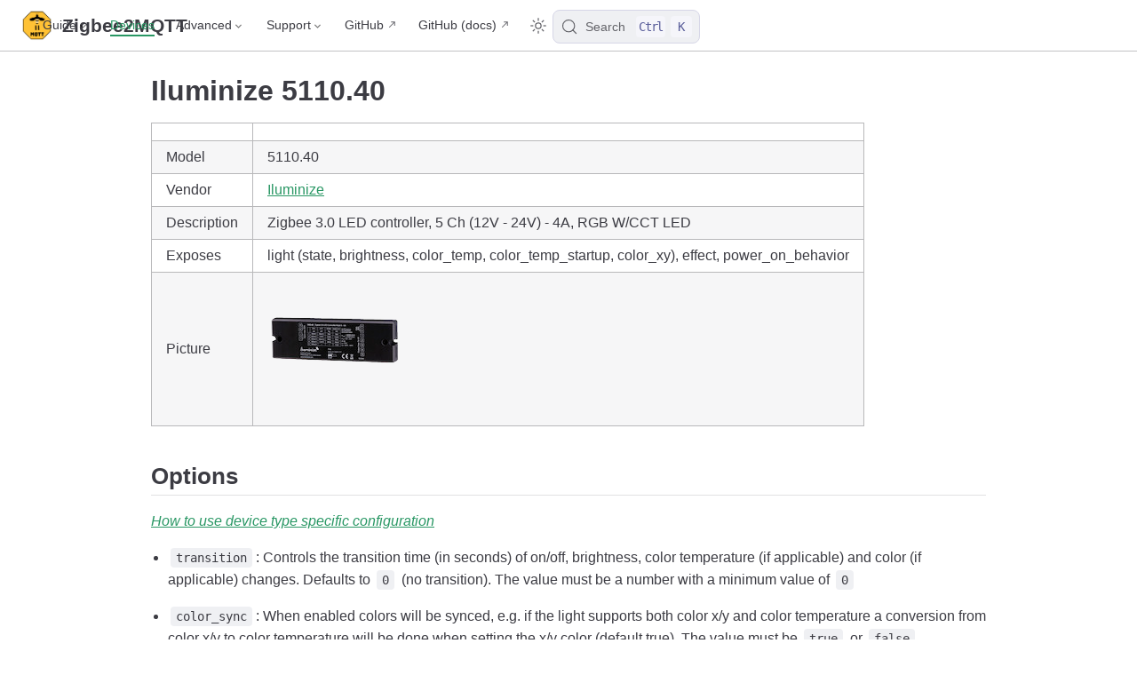

--- FILE ---
content_type: text/html; charset=utf-8
request_url: https://www.zigbee2mqtt.io/devices/5110.40.html
body_size: 6478
content:
<!doctype html>
<html lang="en-US">
  <head>
    <meta charset="utf-8" />
    <meta name="viewport" content="width=device-width,initial-scale=1" />
    <meta name="generator" content="VuePress 2.0.0-rc.26" />
    <style>
      :root {
        --vp-c-bg: #fff;
      }

      [data-theme='dark'] {
        --vp-c-bg: #1b1b1f;
      }

      html,
      body {
        background-color: var(--vp-c-bg);
      }
    </style>
    <script>
      const useChoice = localStorage.getItem('vuepress-color-scheme')
      const systemStatus =
        'matchMedia' in window
          ? window.matchMedia('(prefers-color-scheme: dark)').matches
          : false

      if (useChoice === 'light') {
        document.documentElement.dataset.theme = 'light'
      } else if (useChoice === 'dark' || systemStatus) {
        document.documentElement.dataset.theme = 'dark'
      }
    </script>
    <script>if(window.matchMedia && window.matchMedia('(prefers-color-scheme: dark)').matches) { window.document.querySelector('html').classList.add('dark');} </script><link rel="icon" type="image/png" sizes="16x16" href="/favicon-16x16.png"><link rel="icon" type="image/png" sizes="32x32" href="/favicon-32x32.png"><link rel="apple-touch-icon" type="image/png" sizes="180x180" href="/apple-touch-icon.png"><link rel="manifest" href="/site.webmanifest"><link rel="mask-icon" color="#ffc135" href="/safari-pinned-tab.svg"><meta name="msapplication-TileColor" content="#ffc135"><meta name="theme-color" content="#ffc135"><title>Iluminize 5110.40 control via MQTT | Zigbee2MQTT</title><meta name="description" content="Integrate your Iluminize 5110.40 via Zigbee2MQTT with whatever smart home infrastructure you are using without the vendor's bridge or gateway.">
    <link rel="stylesheet" href="/assets/css/styles.316c3daa.css">
    <link rel="preload" href="/assets/js/runtime~app.2a5f4e9d.js" as="script"><link rel="preload" href="/assets/css/styles.316c3daa.css" as="style"><link rel="preload" href="/assets/js/75626.2843e716.js" as="script"><link rel="preload" href="/assets/js/app.3067297f.js" as="script">
    
  </head>
  <body>
    <div id="app"><!--[--><div class="vp-theme-container no-sidebar external-link-icon device-page" vp-container><!--[--><header class="vp-navbar" vp-navbar><div class="vp-toggle-sidebar-button" title="toggle sidebar" aria-expanded="false" role="button" tabindex="0"><div class="icon" aria-hidden="true"><span></span><span></span><span></span></div></div><span><a class="route-link" href="/"><img class="vp-site-logo" src="/logo.png" alt="Zigbee2MQTT"><span class="vp-site-name vp-hide-mobile" aria-hidden="true">Zigbee2MQTT</span></a></span><div class="vp-navbar-items-wrapper" style=""><!--[--><!--]--><nav class="vp-navbar-items vp-hide-mobile" aria-label="site navigation"><!--[--><div class="vp-navbar-item"><div class="vp-navbar-dropdown-wrapper"><button class="vp-navbar-dropdown-title" type="button" aria-label="Guide"><span class="title">Guide</span><span class="arrow down"></span></button><button class="vp-navbar-dropdown-title-mobile" type="button" aria-label="Guide"><span class="title">Guide</span><span class="right arrow"></span></button><ul class="vp-navbar-dropdown" style="display:none;"><!--[--><li class="vp-navbar-dropdown-item"><a class="route-link auto-link" href="/guide/getting-started/" aria-label="Getting started"><!--[--><!--[--><!--]--><!--]-->Getting started<!--[--><!--[--><!--]--><!--]--></a></li><li class="vp-navbar-dropdown-item"><a class="route-link auto-link" href="/guide/adapters/" aria-label="Supported Adapters"><!--[--><!--[--><!--]--><!--]-->Supported Adapters<!--[--><!--[--><!--]--><!--]--></a></li><li class="vp-navbar-dropdown-item"><a class="route-link auto-link" href="/supported-devices/" aria-label="Supported Devices"><!--[--><!--[--><!--]--><!--]-->Supported Devices<!--[--><!--[--><!--]--><!--]--></a></li><li class="vp-navbar-dropdown-item"><a class="route-link auto-link" href="/guide/installation/" aria-label="Installation"><!--[--><!--[--><!--]--><!--]-->Installation<!--[--><!--[--><!--]--><!--]--></a></li><li class="vp-navbar-dropdown-item"><a class="route-link auto-link" href="/guide/configuration/" aria-label="Configuration"><!--[--><!--[--><!--]--><!--]-->Configuration<!--[--><!--[--><!--]--><!--]--></a></li><li class="vp-navbar-dropdown-item"><a class="route-link auto-link" href="/guide/usage/pairing_devices.html" aria-label="Usage"><!--[--><!--[--><!--]--><!--]-->Usage<!--[--><!--[--><!--]--><!--]--></a></li><li class="vp-navbar-dropdown-item"><a class="route-link auto-link" href="/guide/faq/" aria-label="FAQ"><!--[--><!--[--><!--]--><!--]-->FAQ<!--[--><!--[--><!--]--><!--]--></a></li><!--]--></ul></div></div><div class="vp-navbar-item"><a class="route-link route-link-active auto-link" href="/supported-devices/" aria-label="Devices"><!--[--><!--[--><!--]--><!--]-->Devices<!--[--><!--[--><!--]--><!--]--></a></div><div class="vp-navbar-item"><div class="vp-navbar-dropdown-wrapper"><button class="vp-navbar-dropdown-title" type="button" aria-label="Advanced"><span class="title">Advanced</span><span class="arrow down"></span></button><button class="vp-navbar-dropdown-title-mobile" type="button" aria-label="Advanced"><span class="title">Advanced</span><span class="right arrow"></span></button><ul class="vp-navbar-dropdown" style="display:none;"><!--[--><li class="vp-navbar-dropdown-item"><!--[--><h4 class="vp-navbar-dropdown-subtitle"><span>Zigbee</span></h4><ul class="vp-navbar-dropdown-subitem-wrapper"><!--[--><li class="vp-navbar-dropdown-subitem"><a class="route-link auto-link" href="/advanced/zigbee/01_zigbee_network.html" aria-label="Zigbee network"><!--[--><!--[--><!--]--><!--]-->Zigbee network<!--[--><!--[--><!--]--><!--]--></a></li><li class="vp-navbar-dropdown-subitem"><a class="route-link auto-link" href="/advanced/zigbee/02_improve_network_range_and_stability.html" aria-label="Improve network range and stability"><!--[--><!--[--><!--]--><!--]-->Improve network range and stability<!--[--><!--[--><!--]--><!--]--></a></li><li class="vp-navbar-dropdown-subitem"><a class="route-link auto-link" href="/advanced/zigbee/03_secure_network.html" aria-label="Secure your Zigbee network"><!--[--><!--[--><!--]--><!--]-->Secure your Zigbee network<!--[--><!--[--><!--]--><!--]--></a></li><li class="vp-navbar-dropdown-subitem"><a class="route-link auto-link" href="/advanced/zigbee/04_sniff_zigbee_traffic.html" aria-label="Sniff Zigbee traffic"><!--[--><!--[--><!--]--><!--]-->Sniff Zigbee traffic<!--[--><!--[--><!--]--><!--]--></a></li><li class="vp-navbar-dropdown-subitem"><a class="route-link auto-link" href="/advanced/zigbee/05_create_a_cc2530_router.html" aria-label="Create a CC2530 router"><!--[--><!--[--><!--]--><!--]-->Create a CC2530 router<!--[--><!--[--><!--]--><!--]--></a></li><!--]--></ul><!--]--></li><li class="vp-navbar-dropdown-item"><!--[--><h4 class="vp-navbar-dropdown-subtitle"><span>Support new devices</span></h4><ul class="vp-navbar-dropdown-subitem-wrapper"><!--[--><li class="vp-navbar-dropdown-subitem"><a class="route-link auto-link" href="/advanced/support-new-devices/01_support_new_devices.html" aria-label="Support new devices"><!--[--><!--[--><!--]--><!--]-->Support new devices<!--[--><!--[--><!--]--><!--]--></a></li><li class="vp-navbar-dropdown-subitem"><a class="route-link auto-link" href="/advanced/support-new-devices/02_support_new_tuya_devices.html" aria-label="Support new Tuya devices"><!--[--><!--[--><!--]--><!--]-->Support new Tuya devices<!--[--><!--[--><!--]--><!--]--></a></li><li class="vp-navbar-dropdown-subitem"><a class="route-link auto-link" href="/advanced/support-new-devices/03_find_tuya_data_points.html" aria-label="Find Tuya Data Points"><!--[--><!--[--><!--]--><!--]-->Find Tuya Data Points<!--[--><!--[--><!--]--><!--]--></a></li><!--]--></ul><!--]--></li><li class="vp-navbar-dropdown-item"><!--[--><h4 class="vp-navbar-dropdown-subtitle"><span>Remote Adapter</span></h4><ul class="vp-navbar-dropdown-subitem-wrapper"><!--[--><li class="vp-navbar-dropdown-subitem"><a class="route-link auto-link" href="/advanced/remote-adapter/connect_to_a_remote_adapter.html" aria-label="Connect to a remote adapter"><!--[--><!--[--><!--]--><!--]-->Connect to a remote adapter<!--[--><!--[--><!--]--><!--]--></a></li><li class="vp-navbar-dropdown-subitem"><a class="route-link auto-link" href="/advanced/remote-adapter/connect_to_a_remote_sonoff_zbbridge.html" aria-label="Connect to a remote Sonoff ZBBridge"><!--[--><!--[--><!--]--><!--]-->Connect to a remote Sonoff ZBBridge<!--[--><!--[--><!--]--><!--]--></a></li><!--]--></ul><!--]--></li><li class="vp-navbar-dropdown-item"><!--[--><h4 class="vp-navbar-dropdown-subtitle"><span>More</span></h4><ul class="vp-navbar-dropdown-subitem-wrapper"><!--[--><li class="vp-navbar-dropdown-subitem"><a class="route-link auto-link" href="/advanced/more/3d_cases.html" aria-label="3D cases"><!--[--><!--[--><!--]--><!--]-->3D cases<!--[--><!--[--><!--]--><!--]--></a></li><li class="vp-navbar-dropdown-subitem"><a class="route-link auto-link" href="/advanced/more/external_converters.html" aria-label="External converters"><!--[--><!--[--><!--]--><!--]-->External converters<!--[--><!--[--><!--]--><!--]--></a></li><li class="vp-navbar-dropdown-subitem"><a class="route-link auto-link" href="/advanced/more/external_extensions.html" aria-label="External extensions"><!--[--><!--[--><!--]--><!--]-->External extensions<!--[--><!--[--><!--]--><!--]--></a></li><li class="vp-navbar-dropdown-subitem"><a class="route-link auto-link" href="/advanced/more/switch-to-dev-branch.html" aria-label="Switch to the dev branch"><!--[--><!--[--><!--]--><!--]-->Switch to the dev branch<!--[--><!--[--><!--]--><!--]--></a></li><li class="vp-navbar-dropdown-subitem"><a class="route-link auto-link" href="/advanced/more/tuya_xiaomi_ota_url.html" aria-label="Get Tuya and Xiaomi OTA url"><!--[--><!--[--><!--]--><!--]-->Get Tuya and Xiaomi OTA url<!--[--><!--[--><!--]--><!--]--></a></li><!--]--></ul><!--]--></li><!--]--></ul></div></div><div class="vp-navbar-item"><div class="vp-navbar-dropdown-wrapper"><button class="vp-navbar-dropdown-title" type="button" aria-label="Support"><span class="title">Support</span><span class="arrow down"></span></button><button class="vp-navbar-dropdown-title-mobile" type="button" aria-label="Support"><span class="title">Support</span><span class="right arrow"></span></button><ul class="vp-navbar-dropdown" style="display:none;"><!--[--><li class="vp-navbar-dropdown-item"><a class="auto-link external-link" href="https://github.com/Koenkk/zigbee2mqtt/discussions" aria-label="Forum" rel="noopener noreferrer" target="_blank"><!--[--><!--[--><!--]--><!--]-->Forum<!--[--><!--[--><!--]--><!--]--></a></li><li class="vp-navbar-dropdown-item"><a class="auto-link external-link" href="https://discord.gg/NyseBeK" aria-label="Discord" rel="noopener noreferrer" target="_blank"><!--[--><!--[--><!--]--><!--]-->Discord<!--[--><!--[--><!--]--><!--]--></a></li><li class="vp-navbar-dropdown-item"><a class="auto-link external-link" href="https://github.com/Koenkk/zigbee2mqtt/issues" aria-label="Issues" rel="noopener noreferrer" target="_blank"><!--[--><!--[--><!--]--><!--]-->Issues<!--[--><!--[--><!--]--><!--]--></a></li><li class="vp-navbar-dropdown-item"><a class="auto-link external-link" href="https://github.com/Koenkk/zigbee2mqtt" aria-label="Donate" rel="noopener noreferrer" target="_blank"><!--[--><!--[--><!--]--><!--]-->Donate<!--[--><!--[--><!--]--><!--]--></a></li><!--]--></ul></div></div><div class="vp-navbar-item"><a class="auto-link external-link" href="https://github.com/Koenkk/zigbee2mqtt" aria-label="GitHub" rel="noopener noreferrer" target="_blank"><!--[--><!--[--><!--]--><!--]-->GitHub<!--[--><!--[--><!--]--><!--]--></a></div><div class="vp-navbar-item"><a class="auto-link external-link" href="https://github.com/Koenkk/zigbee2mqtt.io" aria-label="GitHub (docs)" rel="noopener noreferrer" target="_blank"><!--[--><!--[--><!--]--><!--]-->GitHub (docs)<!--[--><!--[--><!--]--><!--]--></a></div><!--]--></nav><!--[--><!--]--><button type="button" class="vp-toggle-color-mode-button" title="toggle color mode"><svg class="light-icon" viewbox="0 0 32 32" style=""><path d="M16 12.005a4 4 0 1 1-4 4a4.005 4.005 0 0 1 4-4m0-2a6 6 0 1 0 6 6a6 6 0 0 0-6-6z" fill="currentColor"></path><path d="M5.394 6.813l1.414-1.415l3.506 3.506L8.9 10.318z" fill="currentColor"></path><path d="M2 15.005h5v2H2z" fill="currentColor"></path><path d="M5.394 25.197L8.9 21.691l1.414 1.415l-3.506 3.505z" fill="currentColor"></path><path d="M15 25.005h2v5h-2z" fill="currentColor"></path><path d="M21.687 23.106l1.414-1.415l3.506 3.506l-1.414 1.414z" fill="currentColor"></path><path d="M25 15.005h5v2h-5z" fill="currentColor"></path><path d="M21.687 8.904l3.506-3.506l1.414 1.415l-3.506 3.505z" fill="currentColor"></path><path d="M15 2.005h2v5h-2z" fill="currentColor"></path></svg><svg class="dark-icon" viewbox="0 0 32 32" style="display:none;"><path d="M13.502 5.414a15.075 15.075 0 0 0 11.594 18.194a11.113 11.113 0 0 1-7.975 3.39c-.138 0-.278.005-.418 0a11.094 11.094 0 0 1-3.2-21.584M14.98 3a1.002 1.002 0 0 0-.175.016a13.096 13.096 0 0 0 1.825 25.981c.164.006.328 0 .49 0a13.072 13.072 0 0 0 10.703-5.555a1.01 1.01 0 0 0-.783-1.565A13.08 13.08 0 0 1 15.89 4.38A1.015 1.015 0 0 0 14.98 3z" fill="currentColor"></path></svg></button><!--[--><div id="docsearch-container" style="display:none;"></div><div class="docsearch-placeholder"><button type="button" aria-label="Search" aria-keyshortcuts="Control+k" class="DocSearch DocSearch-Button"><span class="DocSearch-Button-Container"><svg width="20" height="20" viewBox="0 0 24 24" aria-hidden="true" class="DocSearch-Search-Icon"><circle cx="11" cy="11" r="8" stroke="currentColor" fill="none" stroke-width="1.4"></circle><path d="m21 21-4.3-4.3" stroke="currentColor" fill="none" stroke-linecap="round" stroke-linejoin="round"></path></svg><span class="DocSearch-Button-Placeholder">Search</span></span><span class="DocSearch-Button-Keys"><kbd class="DocSearch-Button-Key DocSearch-Button-Key--ctrl">Ctrl</kbd><kbd class="DocSearch-Button-Key">K</kbd></span></button></div><!--]--></div></header><!--]--><div class="vp-sidebar-mask"></div><!--[--><aside class="vp-sidebar" vp-sidebar><nav class="vp-navbar-items" aria-label="site navigation"><!--[--><div class="vp-navbar-item"><div class="vp-navbar-dropdown-wrapper"><button class="vp-navbar-dropdown-title" type="button" aria-label="Guide"><span class="title">Guide</span><span class="arrow down"></span></button><button class="vp-navbar-dropdown-title-mobile" type="button" aria-label="Guide"><span class="title">Guide</span><span class="right arrow"></span></button><ul class="vp-navbar-dropdown" style="display:none;"><!--[--><li class="vp-navbar-dropdown-item"><a class="route-link auto-link" href="/guide/getting-started/" aria-label="Getting started"><!--[--><!--[--><!--]--><!--]-->Getting started<!--[--><!--[--><!--]--><!--]--></a></li><li class="vp-navbar-dropdown-item"><a class="route-link auto-link" href="/guide/adapters/" aria-label="Supported Adapters"><!--[--><!--[--><!--]--><!--]-->Supported Adapters<!--[--><!--[--><!--]--><!--]--></a></li><li class="vp-navbar-dropdown-item"><a class="route-link auto-link" href="/supported-devices/" aria-label="Supported Devices"><!--[--><!--[--><!--]--><!--]-->Supported Devices<!--[--><!--[--><!--]--><!--]--></a></li><li class="vp-navbar-dropdown-item"><a class="route-link auto-link" href="/guide/installation/" aria-label="Installation"><!--[--><!--[--><!--]--><!--]-->Installation<!--[--><!--[--><!--]--><!--]--></a></li><li class="vp-navbar-dropdown-item"><a class="route-link auto-link" href="/guide/configuration/" aria-label="Configuration"><!--[--><!--[--><!--]--><!--]-->Configuration<!--[--><!--[--><!--]--><!--]--></a></li><li class="vp-navbar-dropdown-item"><a class="route-link auto-link" href="/guide/usage/pairing_devices.html" aria-label="Usage"><!--[--><!--[--><!--]--><!--]-->Usage<!--[--><!--[--><!--]--><!--]--></a></li><li class="vp-navbar-dropdown-item"><a class="route-link auto-link" href="/guide/faq/" aria-label="FAQ"><!--[--><!--[--><!--]--><!--]-->FAQ<!--[--><!--[--><!--]--><!--]--></a></li><!--]--></ul></div></div><div class="vp-navbar-item"><a class="route-link route-link-active auto-link" href="/supported-devices/" aria-label="Devices"><!--[--><!--[--><!--]--><!--]-->Devices<!--[--><!--[--><!--]--><!--]--></a></div><div class="vp-navbar-item"><div class="vp-navbar-dropdown-wrapper"><button class="vp-navbar-dropdown-title" type="button" aria-label="Advanced"><span class="title">Advanced</span><span class="arrow down"></span></button><button class="vp-navbar-dropdown-title-mobile" type="button" aria-label="Advanced"><span class="title">Advanced</span><span class="right arrow"></span></button><ul class="vp-navbar-dropdown" style="display:none;"><!--[--><li class="vp-navbar-dropdown-item"><!--[--><h4 class="vp-navbar-dropdown-subtitle"><span>Zigbee</span></h4><ul class="vp-navbar-dropdown-subitem-wrapper"><!--[--><li class="vp-navbar-dropdown-subitem"><a class="route-link auto-link" href="/advanced/zigbee/01_zigbee_network.html" aria-label="Zigbee network"><!--[--><!--[--><!--]--><!--]-->Zigbee network<!--[--><!--[--><!--]--><!--]--></a></li><li class="vp-navbar-dropdown-subitem"><a class="route-link auto-link" href="/advanced/zigbee/02_improve_network_range_and_stability.html" aria-label="Improve network range and stability"><!--[--><!--[--><!--]--><!--]-->Improve network range and stability<!--[--><!--[--><!--]--><!--]--></a></li><li class="vp-navbar-dropdown-subitem"><a class="route-link auto-link" href="/advanced/zigbee/03_secure_network.html" aria-label="Secure your Zigbee network"><!--[--><!--[--><!--]--><!--]-->Secure your Zigbee network<!--[--><!--[--><!--]--><!--]--></a></li><li class="vp-navbar-dropdown-subitem"><a class="route-link auto-link" href="/advanced/zigbee/04_sniff_zigbee_traffic.html" aria-label="Sniff Zigbee traffic"><!--[--><!--[--><!--]--><!--]-->Sniff Zigbee traffic<!--[--><!--[--><!--]--><!--]--></a></li><li class="vp-navbar-dropdown-subitem"><a class="route-link auto-link" href="/advanced/zigbee/05_create_a_cc2530_router.html" aria-label="Create a CC2530 router"><!--[--><!--[--><!--]--><!--]-->Create a CC2530 router<!--[--><!--[--><!--]--><!--]--></a></li><!--]--></ul><!--]--></li><li class="vp-navbar-dropdown-item"><!--[--><h4 class="vp-navbar-dropdown-subtitle"><span>Support new devices</span></h4><ul class="vp-navbar-dropdown-subitem-wrapper"><!--[--><li class="vp-navbar-dropdown-subitem"><a class="route-link auto-link" href="/advanced/support-new-devices/01_support_new_devices.html" aria-label="Support new devices"><!--[--><!--[--><!--]--><!--]-->Support new devices<!--[--><!--[--><!--]--><!--]--></a></li><li class="vp-navbar-dropdown-subitem"><a class="route-link auto-link" href="/advanced/support-new-devices/02_support_new_tuya_devices.html" aria-label="Support new Tuya devices"><!--[--><!--[--><!--]--><!--]-->Support new Tuya devices<!--[--><!--[--><!--]--><!--]--></a></li><li class="vp-navbar-dropdown-subitem"><a class="route-link auto-link" href="/advanced/support-new-devices/03_find_tuya_data_points.html" aria-label="Find Tuya Data Points"><!--[--><!--[--><!--]--><!--]-->Find Tuya Data Points<!--[--><!--[--><!--]--><!--]--></a></li><!--]--></ul><!--]--></li><li class="vp-navbar-dropdown-item"><!--[--><h4 class="vp-navbar-dropdown-subtitle"><span>Remote Adapter</span></h4><ul class="vp-navbar-dropdown-subitem-wrapper"><!--[--><li class="vp-navbar-dropdown-subitem"><a class="route-link auto-link" href="/advanced/remote-adapter/connect_to_a_remote_adapter.html" aria-label="Connect to a remote adapter"><!--[--><!--[--><!--]--><!--]-->Connect to a remote adapter<!--[--><!--[--><!--]--><!--]--></a></li><li class="vp-navbar-dropdown-subitem"><a class="route-link auto-link" href="/advanced/remote-adapter/connect_to_a_remote_sonoff_zbbridge.html" aria-label="Connect to a remote Sonoff ZBBridge"><!--[--><!--[--><!--]--><!--]-->Connect to a remote Sonoff ZBBridge<!--[--><!--[--><!--]--><!--]--></a></li><!--]--></ul><!--]--></li><li class="vp-navbar-dropdown-item"><!--[--><h4 class="vp-navbar-dropdown-subtitle"><span>More</span></h4><ul class="vp-navbar-dropdown-subitem-wrapper"><!--[--><li class="vp-navbar-dropdown-subitem"><a class="route-link auto-link" href="/advanced/more/3d_cases.html" aria-label="3D cases"><!--[--><!--[--><!--]--><!--]-->3D cases<!--[--><!--[--><!--]--><!--]--></a></li><li class="vp-navbar-dropdown-subitem"><a class="route-link auto-link" href="/advanced/more/external_converters.html" aria-label="External converters"><!--[--><!--[--><!--]--><!--]-->External converters<!--[--><!--[--><!--]--><!--]--></a></li><li class="vp-navbar-dropdown-subitem"><a class="route-link auto-link" href="/advanced/more/external_extensions.html" aria-label="External extensions"><!--[--><!--[--><!--]--><!--]-->External extensions<!--[--><!--[--><!--]--><!--]--></a></li><li class="vp-navbar-dropdown-subitem"><a class="route-link auto-link" href="/advanced/more/switch-to-dev-branch.html" aria-label="Switch to the dev branch"><!--[--><!--[--><!--]--><!--]-->Switch to the dev branch<!--[--><!--[--><!--]--><!--]--></a></li><li class="vp-navbar-dropdown-subitem"><a class="route-link auto-link" href="/advanced/more/tuya_xiaomi_ota_url.html" aria-label="Get Tuya and Xiaomi OTA url"><!--[--><!--[--><!--]--><!--]-->Get Tuya and Xiaomi OTA url<!--[--><!--[--><!--]--><!--]--></a></li><!--]--></ul><!--]--></li><!--]--></ul></div></div><div class="vp-navbar-item"><div class="vp-navbar-dropdown-wrapper"><button class="vp-navbar-dropdown-title" type="button" aria-label="Support"><span class="title">Support</span><span class="arrow down"></span></button><button class="vp-navbar-dropdown-title-mobile" type="button" aria-label="Support"><span class="title">Support</span><span class="right arrow"></span></button><ul class="vp-navbar-dropdown" style="display:none;"><!--[--><li class="vp-navbar-dropdown-item"><a class="auto-link external-link" href="https://github.com/Koenkk/zigbee2mqtt/discussions" aria-label="Forum" rel="noopener noreferrer" target="_blank"><!--[--><!--[--><!--]--><!--]-->Forum<!--[--><!--[--><!--]--><!--]--></a></li><li class="vp-navbar-dropdown-item"><a class="auto-link external-link" href="https://discord.gg/NyseBeK" aria-label="Discord" rel="noopener noreferrer" target="_blank"><!--[--><!--[--><!--]--><!--]-->Discord<!--[--><!--[--><!--]--><!--]--></a></li><li class="vp-navbar-dropdown-item"><a class="auto-link external-link" href="https://github.com/Koenkk/zigbee2mqtt/issues" aria-label="Issues" rel="noopener noreferrer" target="_blank"><!--[--><!--[--><!--]--><!--]-->Issues<!--[--><!--[--><!--]--><!--]--></a></li><li class="vp-navbar-dropdown-item"><a class="auto-link external-link" href="https://github.com/Koenkk/zigbee2mqtt" aria-label="Donate" rel="noopener noreferrer" target="_blank"><!--[--><!--[--><!--]--><!--]-->Donate<!--[--><!--[--><!--]--><!--]--></a></li><!--]--></ul></div></div><div class="vp-navbar-item"><a class="auto-link external-link" href="https://github.com/Koenkk/zigbee2mqtt" aria-label="GitHub" rel="noopener noreferrer" target="_blank"><!--[--><!--[--><!--]--><!--]-->GitHub<!--[--><!--[--><!--]--><!--]--></a></div><div class="vp-navbar-item"><a class="auto-link external-link" href="https://github.com/Koenkk/zigbee2mqtt.io" aria-label="GitHub (docs)" rel="noopener noreferrer" target="_blank"><!--[--><!--[--><!--]--><!--]-->GitHub (docs)<!--[--><!--[--><!--]--><!--]--></a></div><!--]--></nav><!--[--><!--]--><!----><!--[--><!--]--></aside><!--]--><!--[--><main class="vp-page"><!--[--><!--]--><div vp-content><!--[--><!--]--><div id="content"><h1 id="iluminize-5110-40" tabindex="-1"><a class="header-anchor" href="#iluminize-5110-40"><span>Iluminize 5110.40</span></a></h1><table><thead><tr><th></th><th></th></tr></thead><tbody><tr><td>Model</td><td>5110.40</td></tr><tr><td>Vendor</td><td><a class="route-link" href="/supported-devices/#v=Iluminize">Iluminize</a></td></tr><tr><td>Description</td><td>Zigbee 3.0 LED controller, 5 Ch (12V - 24V) - 4A, RGB W/CCT LED</td></tr><tr><td>Exposes</td><td>light (state, brightness, color_temp, color_temp_startup, color_xy), effect, power_on_behavior</td></tr><tr><td>Picture</td><td><img src="https://www.zigbee2mqtt.io/images/devices/5110.40.png" alt="Iluminize 5110.40"></td></tr></tbody></table><h2 id="options" tabindex="-1"><a class="header-anchor" href="#options"><span>Options</span></a></h2><p><em><a class="route-link" href="/guide/configuration/devices-groups.html#specific-device-options">How to use device type specific configuration</a></em></p><ul><li><p><code>transition</code>: Controls the transition time (in seconds) of on/off, brightness, color temperature (if applicable) and color (if applicable) changes. Defaults to <code>0</code> (no transition). The value must be a number with a minimum value of <code>0</code></p></li><li><p><code>color_sync</code>: When enabled colors will be synced, e.g. if the light supports both color x/y and color temperature a conversion from color x/y to color temperature will be done when setting the x/y color (default true). The value must be <code>true</code> or <code>false</code></p></li><li><p><code>state_action</code>: State actions will also be published as &#39;action&#39; when true (default false). The value must be <code>true</code> or <code>false</code></p></li></ul><h2 id="exposes" tabindex="-1"><a class="header-anchor" href="#exposes"><span>Exposes</span></a></h2><h3 id="light" tabindex="-1"><a class="header-anchor" href="#light"><span>Light</span></a></h3><p>This light supports the following features: <code>state</code>, <code>brightness</code>, <code>color_temp</code>, <code>color_temp_startup</code>, <code>color_xy</code>.</p><ul><li><code>state</code>: To control the state publish a message to topic <code>zigbee2mqtt/FRIENDLY_NAME/set</code> with payload <code>{&quot;state&quot;: &quot;ON&quot;}</code>, <code>{&quot;state&quot;: &quot;OFF&quot;}</code> or <code>{&quot;state&quot;: &quot;TOGGLE&quot;}</code>. To read the state send a message to <code>zigbee2mqtt/FRIENDLY_NAME/get</code> with payload <code>{&quot;state&quot;: &quot;&quot;}</code>.</li><li><code>brightness</code>: To control the brightness publish a message to topic <code>zigbee2mqtt/FRIENDLY_NAME/set</code> with payload <code>{&quot;brightness&quot;: VALUE}</code> where <code>VALUE</code> is a number between <code>0</code> and <code>254</code>. To read the brightness send a message to <code>zigbee2mqtt/FRIENDLY_NAME/get</code> with payload <code>{&quot;brightness&quot;: &quot;&quot;}</code>.</li><li><code>color_temp</code>: To control the color temperature (in reciprocal megakelvin a.k.a. mired scale) publish a message to topic <code>zigbee2mqtt/FRIENDLY_NAME/set</code> with payload <code>{&quot;color_temp&quot;: VALUE}</code> where <code>VALUE</code> is a number between <code>160</code> and <code>450</code>, the higher the warmer the color. To read the color temperature send a message to <code>zigbee2mqtt/FRIENDLY_NAME/get</code> with payload <code>{&quot;color_temp&quot;: &quot;&quot;}</code>. Besides the numeric values the following values are accepted: <code>coolest</code>, <code>cool</code>, <code>neutral</code>, <code>warmest</code>.</li><li><code>color_temp_startup</code>: To set the startup color temperature (in reciprocal megakelvin a.k.a. mired scale) publish a message to topic <code>zigbee2mqtt/FRIENDLY_NAME/set</code> with payload <code>{&quot;color_temp_startup&quot;: VALUE}</code> where <code>VALUE</code> is a number between <code>160</code> and <code>450</code>, the higher the warmer the color. To read the startup color temperature send a message to <code>zigbee2mqtt/FRIENDLY_NAME/get</code> with payload <code>{&quot;color_temp_startup&quot;: &quot;&quot;}</code>. Besides the numeric values the following values are accepted: <code>coolest</code>, <code>cool</code>, <code>neutral</code>, <code>warmest</code>, <code>previous</code>.</li><li><code>color_xy</code>: To control the XY color (CIE 1931 color space) publish a message to topic <code>zigbee2mqtt/FRIENDLY_NAME/set</code> with payload <code>{&quot;color&quot;: {&quot;x&quot;: X_VALUE, &quot;y&quot;: Y_VALUE}}</code> (e.g. <code>{&quot;color&quot;:{&quot;x&quot;:0.123,&quot;y&quot;:0.123}}</code>). To read the XY color send a message to <code>zigbee2mqtt/FRIENDLY_NAME/get</code> with payload <code>{&quot;color&quot;:{&quot;x&quot;:&quot;&quot;,&quot;y&quot;:&quot;&quot;}}</code>. Alternatively it is possible to set the XY color via RGB: <ul><li><code>{&quot;color&quot;: {&quot;r&quot;: R, &quot;g&quot;: G, &quot;b&quot;: B}}</code> e.g. <code>{&quot;color&quot;:{&quot;r&quot;:46,&quot;g&quot;:102,&quot;b&quot;:150}}</code></li><li><code>{&quot;color&quot;: {&quot;rgb&quot;: &quot;R,G,B&quot;}}</code> e.g. <code>{&quot;color&quot;:{&quot;rgb&quot;:&quot;46,102,150&quot;}}</code></li><li><code>{&quot;color&quot;: {&quot;hex&quot;: HEX}}</code> e.g. <code>{&quot;color&quot;:{&quot;hex&quot;:&quot;#547CFF&quot;}}</code></li></ul></li></ul><h4 id="on-with-timed-off" tabindex="-1"><a class="header-anchor" href="#on-with-timed-off"><span>On with timed off</span></a></h4><p>When setting the state to ON, it might be possible to specify an automatic shutoff after a certain amount of time. To do this add an additional property <code>on_time</code> to the payload which is the time in seconds the state should remain on. Additionally an <code>off_wait_time</code> property can be added to the payload to specify the cooldown time in seconds when the light will not answer to other on with timed off commands. Support depends on the light firmware. Some devices might require both <code>on_time</code> and <code>off_wait_time</code> to work Examples : <code>{&quot;state&quot; : &quot;ON&quot;, &quot;on_time&quot;: 300}</code>, <code>{&quot;state&quot; : &quot;ON&quot;, &quot;on_time&quot;: 300, &quot;off_wait_time&quot;: 120}</code>.</p><h4 id="transition" tabindex="-1"><a class="header-anchor" href="#transition"><span>Transition</span></a></h4><p>For all of the above mentioned features it is possible to do a transition of the value over time. To do this add an additional property <code>transition</code> to the payload which is the transition time in seconds. Examples: <code>{&quot;brightness&quot;:156,&quot;transition&quot;:3}</code>, <code>{&quot;color_temp&quot;:241,&quot;transition&quot;:1}</code>.</p><h4 id="moving-stepping" tabindex="-1"><a class="header-anchor" href="#moving-stepping"><span>Moving/stepping</span></a></h4><p>Instead of setting a value (e.g. brightness) directly it is also possible to:</p><ul><li>move: this will automatically move the value over time, to stop send value <code>stop</code> or <code>0</code>.</li><li>step: this will increment/decrement the current value by the given one.</li></ul><p>The direction of move and step can be either up or down, provide a negative value to move/step down, a positive value to move/step up. To do this send a payload like below to <code>zigbee2mqtt/FRIENDLY_NAME/set</code></p><p><strong>NOTE</strong>: brightness move/step will stop at the minimum brightness and won&#39;t turn on the light when it&#39;s off. In this case use <code>brightness_move_onoff</code>/<code>brightness_step_onoff</code></p><div class="language-javascript line-numbers-mode" data-highlighter="prismjs" data-ext="js"><pre><code class="language-javascript"><span class="line"><span class="token punctuation">{</span></span>
<span class="line">  <span class="token string-property property">&quot;brightness_move&quot;</span><span class="token operator">:</span> <span class="token operator">-</span><span class="token number">40</span><span class="token punctuation">,</span> <span class="token comment">// Starts moving brightness down at 40 units per second</span></span>
<span class="line">  <span class="token string-property property">&quot;brightness_move&quot;</span><span class="token operator">:</span> <span class="token number">0</span><span class="token punctuation">,</span> <span class="token comment">// Stop moving brightness</span></span>
<span class="line">  <span class="token string-property property">&quot;brightness_step&quot;</span><span class="token operator">:</span> <span class="token number">40</span> <span class="token comment">// Increases brightness by 40</span></span>
<span class="line">  <span class="token string-property property">&quot;color_temp_move&quot;</span><span class="token operator">:</span> <span class="token number">60</span><span class="token punctuation">,</span> <span class="token comment">// Starts moving color temperature up at 60 units per second</span></span>
<span class="line">  <span class="token string-property property">&quot;color_temp_move&quot;</span><span class="token operator">:</span> <span class="token operator">-</span><span class="token number">40</span><span class="token punctuation">,</span> <span class="token comment">// Starts moving color temperature down at 40 units per second</span></span>
<span class="line">  <span class="token string-property property">&quot;color_temp_move&quot;</span><span class="token operator">:</span> <span class="token string">&quot;stop&quot;</span><span class="token punctuation">,</span> <span class="token comment">// Stop moving color temperature</span></span>
<span class="line">  <span class="token string-property property">&quot;color_temp_move&quot;</span><span class="token operator">:</span> <span class="token string">&quot;release&quot;</span><span class="token punctuation">,</span> <span class="token comment">// Stop moving color temperature</span></span>
<span class="line">  <span class="token string-property property">&quot;color_temp_move&quot;</span><span class="token operator">:</span> <span class="token number">0</span><span class="token punctuation">,</span> <span class="token comment">// Stop moving color temperature</span></span>
<span class="line">  <span class="token string-property property">&quot;color_temp_move&quot;</span><span class="token operator">:</span> <span class="token string">&quot;up&quot;</span><span class="token punctuation">,</span> <span class="token comment">// Move to warmer color temperature at default rate</span></span>
<span class="line">  <span class="token string-property property">&quot;color_temp_move&quot;</span><span class="token operator">:</span> <span class="token number">1</span><span class="token punctuation">,</span> <span class="token comment">// Move to warmer color temperature at default rate</span></span>
<span class="line">  <span class="token string-property property">&quot;color_temp_move&quot;</span><span class="token operator">:</span> <span class="token string">&quot;down&quot;</span><span class="token punctuation">,</span> <span class="token comment">// Move to cooler color temperature at default rate</span></span>
<span class="line">  <span class="token string-property property">&quot;color_temp_move&quot;</span><span class="token operator">:</span> <span class="token punctuation">{</span><span class="token string-property property">&quot;rate&quot;</span><span class="token operator">:</span> <span class="token number">30</span><span class="token punctuation">,</span> <span class="token string-property property">&quot;minimum&quot;</span><span class="token operator">:</span> <span class="token number">150</span><span class="token punctuation">,</span> <span class="token string-property property">&quot;maximum&quot;</span><span class="token operator">:</span> <span class="token number">500</span><span class="token punctuation">}</span><span class="token punctuation">,</span> <span class="token comment">// Move with custom rate and constraints</span></span>
<span class="line">  <span class="token string-property property">&quot;color_temp_step&quot;</span><span class="token operator">:</span> <span class="token number">99</span><span class="token punctuation">,</span> <span class="token comment">// Increase color temperature by 99</span></span>
<span class="line"><span class="token punctuation">}</span></span>
<span class="line"></span></code></pre><div class="line-numbers" aria-hidden="true" style="counter-reset:line-number 0;"><div class="line-number"></div><div class="line-number"></div><div class="line-number"></div><div class="line-number"></div><div class="line-number"></div><div class="line-number"></div><div class="line-number"></div><div class="line-number"></div><div class="line-number"></div><div class="line-number"></div><div class="line-number"></div><div class="line-number"></div><div class="line-number"></div><div class="line-number"></div><div class="line-number"></div></div></div><h3 id="effect-enum" tabindex="-1"><a class="header-anchor" href="#effect-enum"><span>Effect (enum)</span></a></h3><p>Triggers an effect on the light (e.g. make light blink for a few seconds). Value will <strong>not</strong> be published in the state. It&#39;s not possible to read (<code>/get</code>) this value. To write (<code>/set</code>) a value publish a message to topic <code>zigbee2mqtt/FRIENDLY_NAME/set</code> with payload <code>{&quot;effect&quot;: NEW_VALUE}</code>. The possible values are: <code>blink</code>, <code>breathe</code>, <code>okay</code>, <code>channel_change</code>, <code>finish_effect</code>, <code>stop_effect</code>, <code>colorloop</code>, <code>stop_colorloop</code>.</p><h3 id="power-on-behavior-enum" tabindex="-1"><a class="header-anchor" href="#power-on-behavior-enum"><span>Power-on behavior (enum)</span></a></h3><p>Controls the behavior when the device is powered on after power loss. Value can be found in the published state on the <code>power_on_behavior</code> property. To read (<code>/get</code>) the value publish a message to topic <code>zigbee2mqtt/FRIENDLY_NAME/get</code> with payload <code>{&quot;power_on_behavior&quot;: &quot;&quot;}</code>. To write (<code>/set</code>) a value publish a message to topic <code>zigbee2mqtt/FRIENDLY_NAME/set</code> with payload <code>{&quot;power_on_behavior&quot;: NEW_VALUE}</code>. The possible values are: <code>off</code>, <code>on</code>, <code>toggle</code>, <code>previous</code>.</p></div><!--[--><!--]--></div><footer class="vp-page-meta"><div class="vp-meta-item edit-link"><a class="auto-link external-link label" href="https://github.com/Koenkk/zigbee2mqtt.io/edit/master/docs/devices/5110.40.md" aria-label="Help to make the docu better and edit this page on Github ✌" rel="noopener noreferrer" target="_blank"><!--[--><!--[--><svg class="edit-icon" viewbox="0 0 1024 1024"><g fill="currentColor"><path d="M430.818 653.65a60.46 60.46 0 0 1-50.96-93.281l71.69-114.012 7.773-10.365L816.038 80.138A60.46 60.46 0 0 1 859.225 62a60.46 60.46 0 0 1 43.186 18.138l43.186 43.186a60.46 60.46 0 0 1 0 86.373L588.879 565.55l-8.637 8.637-117.466 68.234a60.46 60.46 0 0 1-31.958 11.229z"></path><path d="M728.802 962H252.891A190.883 190.883 0 0 1 62.008 771.98V296.934a190.883 190.883 0 0 1 190.883-192.61h267.754a60.46 60.46 0 0 1 0 120.92H252.891a69.962 69.962 0 0 0-69.098 69.099V771.98a69.962 69.962 0 0 0 69.098 69.098h475.911A69.962 69.962 0 0 0 797.9 771.98V503.363a60.46 60.46 0 1 1 120.922 0V771.98A190.883 190.883 0 0 1 728.802 962z"></path></g></svg><!--]--><!--]-->Help to make the docu better and edit this page on Github ✌<!--[--><!--[--><!--]--><!--]--></a></div><div class="vp-meta-item git-info"><div class="vp-meta-item last-updated"><span class="meta-item-label">Last Updated: </span><time class="meta-item-info" datetime="2026-01-20T19:34:30.000Z" data-allow-mismatch>1/20/26, 7:34 PM</time></div><!----></div></footer><!----><!--[--><!--]--></main><!--]--></div><!--[--><!----><!--]--><!--]--></div>
    <script src="/assets/js/runtime~app.2a5f4e9d.js" defer></script><script src="/assets/js/75626.2843e716.js" defer></script><script src="/assets/js/app.3067297f.js" defer></script>
  </body>
</html>


--- FILE ---
content_type: application/javascript; charset=utf-8
request_url: https://www.zigbee2mqtt.io/assets/js/app.3067297f.js
body_size: 96194
content:
"use strict";(self.webpackChunkvp=self.webpackChunkvp||[]).push([[33524],{10751(e,t,i){i.d(t,{K:()=>l});const l=JSON.parse('{"repo":"Koenkk/zigbee2mqtt.io","repoLabel":"GitHub (docs)","docsBranch":"master","editLinkText":"Help to make the docu better and edit this page on Github ✌","logo":"/logo.png","docsDir":"docs","navbar":[{"text":"Guide","children":["/guide/getting-started/",{"link":"/guide/adapters/","text":"Supported Adapters","activeMatch":"(/guide/adapters/|/guide/supported-hardware)"},{"text":"Supported Devices","link":"/supported-devices/"},"/guide/installation/","/guide/configuration/",{"text":"Usage","link":"/guide/usage/pairing_devices.md","activeMatch":"/guide/usage/"},"/guide/faq/"]},{"text":"Devices","link":"/supported-devices/","activeMatch":"^/(supported-)?devices/"},{"text":"Advanced","children":[{"text":"Zigbee","children":["/advanced/zigbee/01_zigbee_network.md","/advanced/zigbee/02_improve_network_range_and_stability.md","/advanced/zigbee/03_secure_network.md","/advanced/zigbee/04_sniff_zigbee_traffic.md","/advanced/zigbee/05_create_a_cc2530_router.md"]},{"text":"Support new devices","children":["/advanced/support-new-devices/01_support_new_devices.md","/advanced/support-new-devices/02_support_new_tuya_devices.md","/advanced/support-new-devices/03_find_tuya_data_points.md"]},{"text":"Remote Adapter","children":["/advanced/remote-adapter/connect_to_a_remote_adapter.md","/advanced/remote-adapter/connect_to_a_remote_sonoff_zbbridge.md"]},{"text":"More","children":["/advanced/more/3d_cases.md","/advanced/more/external_converters.md","/advanced/more/external_extensions.md","/advanced/more/switch-to-dev-branch.md","/advanced/more/tuya_xiaomi_ota_url.md"]}]},{"text":"Support","children":[{"text":"Forum","link":"https://github.com/Koenkk/zigbee2mqtt/discussions"},{"text":"Discord","link":"https://discord.gg/NyseBeK"},{"text":"Issues","link":"https://github.com/Koenkk/zigbee2mqtt/issues"},{"text":"Donate","link":"https://github.com/Koenkk/zigbee2mqtt"}]},{"text":"GitHub","link":"https://github.com/Koenkk/zigbee2mqtt"}],"sidebar":{"/guide/":["/guide/getting-started/",{"text":"Supported Hardware","link":"/guide/supported-hardware.md","children":[{"text":"Adapters","link":"/guide/adapters/"},{"text":"Devices","link":"/supported-devices/"}]},{"text":"Installation","link":"/guide/installation/","children":["/guide/installation/01_linux.md","/guide/installation/02_docker.md","/guide/installation/03_ha_addon.md","/guide/installation/04_openhabian.md","/guide/installation/05_windows.md","/guide/installation/06_freebsd_jail.md","/guide/installation/08_kubernetes.md","/guide/installation/15_watchdog.md","/guide/installation/20_zigbee2mqtt-fails-to-start_crashes-runtime.md"]},{"text":"Configuration","link":"/guide/configuration/","children":["/guide/configuration/adapter-settings.md","/guide/configuration/mqtt.md","/guide/configuration/zigbee-network.md","/guide/configuration/frontend.md","/guide/configuration/devices-groups.md","/guide/configuration/logging.md","/guide/configuration/block-pass-list.md","/guide/configuration/ota-device-updates.md","/guide/configuration/device-availability.md","/guide/configuration/homeassistant.md","/guide/configuration/more-config-options.md","/guide/configuration/configuration-update.md","/guide/configuration/all-settings.md"]},{"text":"Usage","link":"/guide/usage/","children":["/guide/usage/pairing_devices.md","/guide/usage/integrations.md","/guide/usage/touchlink.md","/guide/usage/scenes.md","/guide/usage/binding.md","/guide/usage/groups.md","/guide/usage/ota_updates.md","/guide/usage/mqtt_topics_and_messages.md","/guide/usage/exposes.md","/guide/usage/health.md"]},{"text":"FAQ","link":"/guide/faq/"}],"/advanced/zigbee/":["/advanced/zigbee/01_zigbee_network.md","/advanced/zigbee/02_improve_network_range_and_stability.md","/advanced/zigbee/03_secure_network.md","/advanced/zigbee/04_sniff_zigbee_traffic.md","/advanced/zigbee/05_create_a_cc2530_router.md"],"/advanced/remote-adapter/":["/advanced/remote-adapter/connect_to_a_remote_adapter.md","/advanced/remote-adapter/connect_to_a_remote_sonoff_zbbridge.md"],"/advanced/support-new-devices/":["/advanced/support-new-devices/01_support_new_devices.md","/advanced/support-new-devices/02_support_new_tuya_devices.md","/advanced/support-new-devices/03_find_tuya_data_points.md"]},"sidebarDepth":2,"contributors":false,"locales":{"/":{"selectLanguageName":"English"}},"colorMode":"auto","colorModeSwitch":true,"selectLanguageText":"Languages","selectLanguageAriaLabel":"Select language","editLink":true,"lastUpdated":true,"contributorsText":"Contributors","notFound":["There\'s nothing here.","How did we get here?","That\'s a Four-Oh-Four.","Looks like we\'ve got some broken links."],"backToHome":"Take me home","openInNewWindow":"open in new window","toggleColorMode":"toggle color mode","toggleSidebar":"toggle sidebar"}')},39559(e,t,i){i.d(t,{B:()=>D});var l={};i.r(l),i.d(l,{default:()=>M});var a={};i.r(a);var n={};i.r(n),i.d(n,{default:()=>_});var o={};i.r(o),i.d(o,{default:()=>P});var d={};i.r(d),i.d(d,{default:()=>R});var T={};i.r(T),i.d(T,{default:()=>G});var r=i(10525),h=i(11467),m=i(96235),c=i(53137),v=i(98376),s=i(37618);const M={enhance:({app:e})=>{e.component("GitContributors",v.B),e.component("GitChangelog",s.D)}};var b=i(98153),Q=i(99380),S=i(66958),Z=i(96275);const _={enhance:({app:e})=>{e.component("CodeTabs",S.S),e.component("Tabs",Z.t)}};var A=i(744),E=i(77879),B=i(88586),L=i(93486);const P={enhance({app:e}){(0,L.wn)(e),e.component("SearchBox",L.VA)}};var C=i(19195);const R={enhance:({app:e})=>{e.component("Configurator",(0,C.$V)(()=>Promise.all([i.e(31320),i.e(32497)]).then(i.bind(i,32497)))),e.component("NetworkKeyConverter",(0,C.$V)(()=>Promise.all([i.e(35198),i.e(94048)]).then(i.bind(i,94048)))),e.component("SupportedDevices",(0,C.$V)(()=>Promise.all([i.e(64722),i.e(78874),i.e(48083),i.e(31142)]).then(i.bind(i,31142))))}},G=(0,i(80037).re)({async enhance({app:e,router:t,siteData:l}){{const t=await Promise.all([i.e(78874),i.e(32583)]).then(i.bind(i,54964));e.use(t.default)}},setup(){},rootComponents:[]}),D=[r,h,m,c,l,b,Q,a,n,A,E,B,o,d,T].map(e=>e.default).filter(Boolean)},90630(e,t,i){i.d(t,{J:()=>a,c:()=>l});const l=JSON.parse('{"/devices/FUT035Z+.html":"/devices/FUT035Z_.html","/devices/FUT037Z+.html":"/devices/FUT037Z_.html","/devices/ORBIS_Windows_&_Door_Sensor.html":"/devices/ORBIS_Windows___Door_Sensor.html","/devices/YMF40_YDM4109+_YDF40.html":"/devices/YMF40_YDM4109__YDF40.html","/devices/_TZ3000_h1ipgkwn.html":"/devices/TZ3000_h1ipgkwn.html","/devices/_TZ3000_knoj8lpk.html":"/devices/TZ3000_knoj8lpk.html","/devices/_TZ3000_lzdjjfss.html":"/devices/TZ3000_lzdjjfss.html","/devices/_TZ3000_mh9px7cq.html":"/devices/TZ3000_mh9px7cq.html","/devices/_TZ3000_mhhxxjrs.html":"/devices/TZ3000_mhhxxjrs.html","/devices/_TZ3000_mqiev3jk.html":"/devices/TZ3000_mqiev3jk.html","/devices/_TZ3000_mw1pqqqt.html":"/devices/TZ3000_mw1pqqqt.html","/devices/_TZ3000_o1jzcxou.html":"/devices/TZ3000_o1jzcxou.html","/devices/_TZ3000_pgq7ormg.html":"/devices/TZ3000_pgq7ormg.html","/devices/_TZ3000_qq9ahj6z.html":"/devices/TZ3000_qq9ahj6z.html","/devices/_TZ3000_zxrfobzw.html":"/devices/TZ3000_zxrfobzw.html","/devices/_TZ3210_5ct6e7ye.html":"/devices/TZ3210_5ct6e7ye.html","/devices/_TZ3210_iw0zkcu8.html":"/devices/TZ3210_iw0zkcu8.html","/devices/_TZE200_7a5ob7xq.html":"/devices/TZE200_7a5ob7xq.html","/devices/_TZE200_b0ihkhxh.html":"/devices/TZE200_b0ihkhxh.html","/devices/_TZE200_htj3hcpl.html":"/devices/TZE200_htj3hcpl.html","/devices/_TZE200_i48qyn9s.html":"/devices/TZE200_i48qyn9s.html","/devices/_TZE200_pcg0rykt.html":"/devices/TZE200_pcg0rykt.html","/devices/_TZE200_xo3vpoah.html":"/devices/TZE200_xo3vpoah.html","/devices/_TZE204_3regm3h6.html":"/devices/TZE204_3regm3h6.html","/devices/_TZE204_q9xty0ad.html":"/devices/TZE204_q9xty0ad.html","/devices/_TZE284_6kijc7nd.html":"/devices/TZE284_6kijc7nd.html","/devices/_TZE284_uqfph8ah.html":"/devices/TZE284_uqfph8ah.html","/devices/_TZE284_z5jz7wpo.html":"/devices/TZE284_z5jz7wpo.html"}'),a=Object.fromEntries([["/",{loader:()=>i.e(24470).then(i.bind(i,92228)),meta:{title:"Home"}}],["/getting_started/pairing_devices.html",{loader:()=>i.e(58843).then(i.bind(i,71905)),meta:{title:""}}],["/getting_started/running_zigbee2mqtt.html",{loader:()=>i.e(34513).then(i.bind(i,56365)),meta:{title:""}}],["/getting_started/what_do_i_need.html",{loader:()=>i.e(79336).then(i.bind(i,5884)),meta:{title:""}}],["/guide/supported-hardware.html",{loader:()=>i.e(24120).then(i.bind(i,12270)),meta:{title:"Supported Hardware"}}],["/how_tos/how-to-switch-to-dev-branch.html",{loader:()=>i.e(27286).then(i.bind(i,75067)),meta:{title:""}}],["/how_tos/how_to_connect_to_a_remote_adapter.html",{loader:()=>i.e(81972).then(i.bind(i,45755)),meta:{title:""}}],["/how_tos/how_to_connect_to_a_remote_sonoff_zbbridge.html",{loader:()=>i.e(20696).then(i.bind(i,29752)),meta:{title:""}}],["/how_tos/how_to_create_a_cc2530_router.html",{loader:()=>i.e(27514).then(i.bind(i,84109)),meta:{title:""}}],["/how_tos/how_to_find_tuya_data_points.html",{loader:()=>i.e(23357).then(i.bind(i,11780)),meta:{title:""}}],["/how_tos/how_to_improve_network_range_and_stability.html",{loader:()=>i.e(41768).then(i.bind(i,11711)),meta:{title:""}}],["/how_tos/how_to_secure_network.html",{loader:()=>i.e(31721).then(i.bind(i,9256)),meta:{title:""}}],["/how_tos/how_to_sniff_zigbee_traffic.html",{loader:()=>i.e(81648).then(i.bind(i,24432)),meta:{title:""}}],["/how_tos/how_to_support_new_devices.html",{loader:()=>i.e(79595).then(i.bind(i,42294)),meta:{title:""}}],["/how_tos/how_to_support_new_tuya_devices.html",{loader:()=>i.e(88107).then(i.bind(i,91385)),meta:{title:""}}],["/information/3d_cases.html",{loader:()=>i.e(16258).then(i.bind(i,2043)),meta:{title:""}}],["/information/FAQ.html",{loader:()=>i.e(63951).then(i.bind(i,29165)),meta:{title:""}}],["/information/alternative_flashing_methods.html",{loader:()=>i.e(88400).then(i.bind(i,48836)),meta:{title:""}}],["/information/availability.html",{loader:()=>i.e(2344).then(i.bind(i,75946)),meta:{title:""}}],["/information/binding.html",{loader:()=>i.e(29614).then(i.bind(i,94256)),meta:{title:""}}],["/information/configuration.html",{loader:()=>i.e(49273).then(i.bind(i,94092)),meta:{title:""}}],["/information/connecting_cc2530.html",{loader:()=>i.e(24572).then(i.bind(i,37061)),meta:{title:""}}],["/information/debug.html",{loader:()=>i.e(97984).then(i.bind(i,77632)),meta:{title:""}}],["/information/docker.html",{loader:()=>i.e(26571).then(i.bind(i,1432)),meta:{title:""}}],["/information/exposes.html",{loader:()=>i.e(56870).then(i.bind(i,58324)),meta:{title:""}}],["/information/external_converters.html",{loader:()=>i.e(22282).then(i.bind(i,31957)),meta:{title:""}}],["/information/external_extensions.html",{loader:()=>i.e(70473).then(i.bind(i,95369)),meta:{title:""}}],["/information/flashing_the_cc2531.html",{loader:()=>i.e(16999).then(i.bind(i,73122)),meta:{title:""}}],["/information/flashing_the_cc2538.html",{loader:()=>i.e(21384).then(i.bind(i,83704)),meta:{title:""}}],["/information/flashing_via_uniflash.html",{loader:()=>i.e(93113).then(i.bind(i,97306)),meta:{title:""}}],["/information/frontend.html",{loader:()=>i.e(40015).then(i.bind(i,13135)),meta:{title:""}}],["/information/groups.html",{loader:()=>i.e(8295).then(i.bind(i,55033)),meta:{title:""}}],["/information/mqtt_topics_and_message_structure.html",{loader:()=>i.e(92036).then(i.bind(i,14525)),meta:{title:""}}],["/information/ota_updates.html",{loader:()=>i.e(72520).then(i.bind(i,37620)),meta:{title:""}}],["/information/scenes.html",{loader:()=>i.e(60466).then(i.bind(i,61590)),meta:{title:""}}],["/information/supported_adapters.html",{loader:()=>i.e(93072).then(i.bind(i,10582)),meta:{title:""}}],["/information/supported_devices.html",{loader:()=>i.e(7401).then(i.bind(i,11008)),meta:{title:""}}],["/information/touchlink.html",{loader:()=>i.e(75708).then(i.bind(i,6658)),meta:{title:""}}],["/information/windows.html",{loader:()=>i.e(31982).then(i.bind(i,31350)),meta:{title:""}}],["/information/zigbee2mqtt_fails_to_start.html",{loader:()=>i.e(72024).then(i.bind(i,21769)),meta:{title:""}}],["/information/zigbee_network.html",{loader:()=>i.e(47680).then(i.bind(i,38189)),meta:{title:""}}],["/supported-devices/",{loader:()=>i.e(97361).then(i.bind(i,98828)),meta:{title:""}}],["/advanced/more/3d_cases.html",{loader:()=>i.e(77346).then(i.bind(i,22335)),meta:{title:"3D cases"}}],["/advanced/more/external_converters.html",{loader:()=>i.e(6378).then(i.bind(i,36140)),meta:{title:"External converters"}}],["/advanced/more/external_extensions.html",{loader:()=>i.e(84777).then(i.bind(i,85717)),meta:{title:"External extensions"}}],["/advanced/more/switch-to-dev-branch.html",{loader:()=>i.e(68464).then(i.bind(i,78471)),meta:{title:"Switch to the dev branch"}}],["/advanced/more/tuya_xiaomi_ota_url.html",{loader:()=>i.e(56051).then(i.bind(i,38607)),meta:{title:"Get Tuya and Xiaomi OTA url"}}],["/advanced/remote-adapter/connect_to_a_remote_adapter.html",{loader:()=>i.e(27747).then(i.bind(i,58376)),meta:{title:"Connect to a remote adapter"}}],["/advanced/remote-adapter/connect_to_a_remote_sonoff_zbbridge.html",{loader:()=>i.e(94875).then(i.bind(i,77336)),meta:{title:"Connect to a remote Sonoff ZBBridge"}}],["/advanced/support-new-devices/01_support_new_devices.html",{loader:()=>i.e(64492).then(i.bind(i,53298)),meta:{title:"Support new devices"}}],["/advanced/support-new-devices/02_support_new_tuya_devices.html",{loader:()=>i.e(38993).then(i.bind(i,47538)),meta:{title:"Support new Tuya devices"}}],["/advanced/support-new-devices/03_find_tuya_data_points.html",{loader:()=>i.e(77768).then(i.bind(i,63866)),meta:{title:"Find Tuya Data Points"}}],["/advanced/zigbee/01_zigbee_network.html",{loader:()=>i.e(93403).then(i.bind(i,53276)),meta:{title:"Zigbee network"}}],["/advanced/zigbee/02_improve_network_range_and_stability.html",{loader:()=>i.e(81678).then(i.bind(i,81881)),meta:{title:"Improve network range and stability"}}],["/advanced/zigbee/03_secure_network.html",{loader:()=>i.e(44138).then(i.bind(i,9323)),meta:{title:"Secure your Zigbee network"}}],["/advanced/zigbee/04_sniff_zigbee_traffic.html",{loader:()=>i.e(64196).then(i.bind(i,58637)),meta:{title:"Sniff Zigbee traffic"}}],["/advanced/zigbee/05_create_a_cc2530_router.html",{loader:()=>i.e(2075).then(i.bind(i,99992)),meta:{title:"Create a CC2530 router"}}],["/guide/adapters/",{loader:()=>i.e(77601).then(i.bind(i,90808)),meta:{title:"Supported Adapters"}}],["/guide/adapters/deconz.html",{loader:()=>i.e(48073).then(i.bind(i,75863)),meta:{title:"deCONZ (Dresden Elektronik)"}}],["/guide/adapters/emberznet.html",{loader:()=>i.e(65167).then(i.bind(i,16056)),meta:{title:"EmberZNet adapters (Silicon Labs)"}}],["/guide/adapters/zboss.html",{loader:()=>i.e(41137).then(i.bind(i,32059)),meta:{title:"ZBOSS adapters"}}],["/guide/adapters/zigate.html",{loader:()=>i.e(82862).then(i.bind(i,88224)),meta:{title:"ZiGate adapters"}}],["/guide/adapters/zstack.html",{loader:()=>i.e(37530).then(i.bind(i,89779)),meta:{title:"zStack adapters (Texas Instruments)"}}],["/guide/faq/",{loader:()=>i.e(67154).then(i.bind(i,14680)),meta:{title:"FAQ"}}],["/guide/configuration/",{loader:()=>i.e(1624).then(i.bind(i,67064)),meta:{title:"Configuration"}}],["/guide/configuration/adapter-settings.html",{loader:()=>i.e(82882).then(i.bind(i,72843)),meta:{title:"Adapter settings"}}],["/guide/configuration/all-settings.html",{loader:()=>i.e(34185).then(i.bind(i,95403)),meta:{title:"All settings"}}],["/guide/configuration/block-pass-list.html",{loader:()=>i.e(91724).then(i.bind(i,25829)),meta:{title:"Device blocklist / passlist"}}],["/guide/configuration/configuration-update.html",{loader:()=>i.e(75153).then(i.bind(i,5163)),meta:{title:"Configuration update"}}],["/guide/configuration/device-availability.html",{loader:()=>i.e(94146).then(i.bind(i,78720)),meta:{title:"Device Availability"}}],["/guide/configuration/devices-groups.html",{loader:()=>i.e(36584).then(i.bind(i,8404)),meta:{title:"Devices and Groups"}}],["/guide/configuration/frontend.html",{loader:()=>i.e(58610).then(i.bind(i,81454)),meta:{title:"Frontend"}}],["/guide/configuration/homeassistant.html",{loader:()=>i.e(55069).then(i.bind(i,91331)),meta:{title:"Home Assistant integration"}}],["/guide/configuration/logging.html",{loader:()=>i.e(21289).then(i.bind(i,43180)),meta:{title:"Logging"}}],["/guide/configuration/more-config-options.html",{loader:()=>i.e(69009).then(i.bind(i,26750)),meta:{title:"More configuration options"}}],["/guide/configuration/mqtt.html",{loader:()=>i.e(17872).then(i.bind(i,70353)),meta:{title:"MQTT"}}],["/guide/configuration/ota-device-updates.html",{loader:()=>i.e(33001).then(i.bind(i,70610)),meta:{title:"OTA device firmware update"}}],["/guide/configuration/zigbee-network.html",{loader:()=>i.e(88999).then(i.bind(i,72693)),meta:{title:"Zigbee network"}}],["/guide/getting-started/",{loader:()=>i.e(9649).then(i.bind(i,15391)),meta:{title:"Getting started"}}],["/guide/installation/01_linux.html",{loader:()=>i.e(20129).then(i.bind(i,62879)),meta:{title:"Linux"}}],["/guide/installation/02_docker.html",{loader:()=>i.e(56285).then(i.bind(i,38543)),meta:{title:"Docker"}}],["/guide/installation/03_ha_addon.html",{loader:()=>i.e(21366).then(i.bind(i,7371)),meta:{title:"Home Assistant addon"}}],["/guide/installation/04_openhabian.html",{loader:()=>i.e(75842).then(i.bind(i,53806)),meta:{title:"openHABian"}}],["/guide/installation/05_windows.html",{loader:()=>i.e(55526).then(i.bind(i,48937)),meta:{title:"Windows"}}],["/guide/installation/06_freebsd_jail.html",{loader:()=>i.e(37305).then(i.bind(i,20136)),meta:{title:"FreeBSD jail"}}],["/guide/installation/08_kubernetes.html",{loader:()=>i.e(99763).then(i.bind(i,53363)),meta:{title:"Kubernetes"}}],["/guide/installation/15_watchdog.html",{loader:()=>i.e(31030).then(i.bind(i,32583)),meta:{title:"Watchdog"}}],["/guide/installation/20_zigbee2mqtt-fails-to-start_crashes-runtime.html",{loader:()=>i.e(64913).then(i.bind(i,4016)),meta:{title:"Zigbee2MQTT fails to start/crashes runtime"}}],["/guide/installation/",{loader:()=>i.e(79002).then(i.bind(i,42539)),meta:{title:"Installation"}}],["/guide/usage/",{loader:()=>i.e(47653).then(i.bind(i,52278)),meta:{title:"Usage"}}],["/guide/usage/binding.html",{loader:()=>i.e(14980).then(i.bind(i,83476)),meta:{title:"Binding"}}],["/guide/usage/exposes.html",{loader:()=>i.e(18080).then(i.bind(i,53374)),meta:{title:"Exposes"}}],["/guide/usage/groups.html",{loader:()=>i.e(87793).then(i.bind(i,40248)),meta:{title:"Groups"}}],["/guide/usage/health.html",{loader:()=>i.e(36067).then(i.bind(i,13572)),meta:{title:"Health"}}],["/guide/usage/integrations.html",{loader:()=>i.e(46922).then(i.bind(i,35784)),meta:{title:"Integrations"}}],["/guide/usage/mqtt_topics_and_messages.html",{loader:()=>i.e(24647).then(i.bind(i,43614)),meta:{title:"MQTT Topics and Messages"}}],["/guide/usage/ota_updates.html",{loader:()=>i.e(82434).then(i.bind(i,18928)),meta:{title:"OTA updates"}}],["/guide/usage/pairing_devices.html",{loader:()=>i.e(24173).then(i.bind(i,94500)),meta:{title:"Allowing devices to join"}}],["/guide/usage/scenes.html",{loader:()=>i.e(9367).then(i.bind(i,15470)),meta:{title:"Scenes"}}],["/guide/usage/touchlink.html",{loader:()=>i.e(24762).then(i.bind(i,85930)),meta:{title:"Touchlink"}}],["/guide/adapters/flashing/alternative_flashing_methods.html",{loader:()=>i.e(88554).then(i.bind(i,54390)),meta:{title:"Alternative flashing methods"}}],["/guide/adapters/flashing/connecting_cc2530.html",{loader:()=>i.e(96710).then(i.bind(i,78943)),meta:{title:"Connecting the CC2530"}}],["/guide/adapters/flashing/copy_ieeaddr.html",{loader:()=>i.e(27781).then(i.bind(i,29709)),meta:{title:"Copying the ieee address of an adapter"}}],["/guide/adapters/flashing/flashing_the_cc2531.html",{loader:()=>i.e(89913).then(i.bind(i,63954)),meta:{title:"Flashing the CC2531 USB stick"}}],["/guide/adapters/flashing/flashing_the_cc2538.html",{loader:()=>i.e(56746).then(i.bind(i,81344)),meta:{title:"Flashing the firmware on the CC2538 MODULE"}}],["/guide/adapters/flashing/flashing_via_cc2538-bsl.html",{loader:()=>i.e(32811).then(i.bind(i,83685)),meta:{title:"Flashing the firmware via cc2538-bsl"}}],["/guide/adapters/flashing/flashing_via_uniflash.html",{loader:()=>i.e(25371).then(i.bind(i,15183)),meta:{title:"Flashing via UNIFLASH"}}],["/guide/installation/docker/docker_stack.html",{loader:()=>i.e(89364).then(i.bind(i,67215)),meta:{title:"Docker Stack device mapping"}}],["/guide/installation/docker/docker_synology.html",{loader:()=>i.e(35552).then(i.bind(i,45136)),meta:{title:"Docker on Synology DSM 7.0"}}],["/guide/usage/integrations/home_assistant.html",{loader:()=>i.e(15485).then(i.bind(i,7626)),meta:{title:"Home Assistant"}}],["/guide/usage/integrations/openhab.html",{loader:()=>i.e(91774).then(i.bind(i,74324)),meta:{title:"openHAB"}}],["/devices/0140302.html",{loader:()=>i.e(86884).then(i.bind(i,88673)),meta:{title:"Idinio 0140302 control via MQTT"}}],["/devices/014G2461.html",{loader:()=>i.e(93321).then(i.bind(i,51598)),meta:{title:"Danfoss 014G2461 control via MQTT"}}],["/devices/014G2480.html",{loader:()=>i.e(47568).then(i.bind(i,59063)),meta:{title:"Danfoss 014G2480 control via MQTT"}}],["/devices/020B0B.html",{loader:()=>i.e(94890).then(i.bind(i,51557)),meta:{title:"Fischer & Honsel 020B0B control via MQTT"}}],["/devices/02973.B.html",{loader:()=>i.e(99209).then(i.bind(i,64956)),meta:{title:"Vimar 02973.B control via MQTT"}}],["/devices/03981.html",{loader:()=>i.e(84321).then(i.bind(i,80761)),meta:{title:"Vimar 03981 control via MQTT"}}],["/devices/03982.html",{loader:()=>i.e(38524).then(i.bind(i,10214)),meta:{title:"Vimar 03982 control via MQTT"}}],["/devices/0402946.html",{loader:()=>i.e(149).then(i.bind(i,78273)),meta:{title:"Datek 0402946 control via MQTT"}}],["/devices/046677476816.html",{loader:()=>i.e(65902).then(i.bind(i,81484)),meta:{title:"Philips 046677476816 control via MQTT"}}],["/devices/046677551780.html",{loader:()=>i.e(37340).then(i.bind(i,65820)),meta:{title:"Philips 046677551780 control via MQTT"}}],["/devices/046677562229.html",{loader:()=>i.e(26184).then(i.bind(i,5753)),meta:{title:"Philips 046677562229 control via MQTT"}}],["/devices/046677577490.html",{loader:()=>i.e(98648).then(i.bind(i,12240)),meta:{title:"Philips 046677577490 control via MQTT"}}],["/devices/046677577520.html",{loader:()=>i.e(33184).then(i.bind(i,6837)),meta:{title:"Philips 046677577520 control via MQTT"}}],["/devices/046677577957.html",{loader:()=>i.e(69182).then(i.bind(i,1592)),meta:{title:"Philips 046677577957 control via MQTT"}}],["/devices/046677578138.html",{loader:()=>i.e(11350).then(i.bind(i,28819)),meta:{title:"Philips 046677578138 control via MQTT"}}],["/devices/046677584658.html",{loader:()=>i.e(46400).then(i.bind(i,65164)),meta:{title:"Philips 046677584658 control via MQTT"}}],["/devices/046677584719.html",{loader:()=>i.e(40400).then(i.bind(i,45851)),meta:{title:"Philips 046677584719 control via MQTT"}}],["/devices/046677585235.html",{loader:()=>i.e(78876).then(i.bind(i,20294)),meta:{title:"Philips 046677585235 control via MQTT"}}],["/devices/046677590161.html",{loader:()=>i.e(88506).then(i.bind(i,20779)),meta:{title:"Philips 046677590161 control via MQTT"}}],["/devices/046677592530.html",{loader:()=>i.e(28470).then(i.bind(i,67920)),meta:{title:"Philips 046677592530 control via MQTT"}}],["/devices/046677592622.html",{loader:()=>i.e(20352).then(i.bind(i,81403)),meta:{title:"Philips 046677592622 control via MQTT"}}],["/devices/046677803087.html",{loader:()=>i.e(95992).then(i.bind(i,73932)),meta:{title:"Philips 046677803087 control via MQTT"}}],["/devices/050-0131558M.html",{loader:()=>i.e(77446).then(i.bind(i,70567)),meta:{title:"XAL 050-0131558M control via MQTT"}}],["/devices/050-0511558F.html",{loader:()=>i.e(58053).then(i.bind(i,26676)),meta:{title:"XAL 050-0511558F control via MQTT"}}],["/devices/050-1212558H.html",{loader:()=>i.e(64078).then(i.bind(i,72073)),meta:{title:"XAL 050-1212558H control via MQTT"}}],["/devices/064873.html",{loader:()=>i.e(77024).then(i.bind(i,27016)),meta:{title:"Legrand 064873 control via MQTT"}}],["/devices/064882.html",{loader:()=>i.e(8132).then(i.bind(i,2083)),meta:{title:"Legrand 064882 control via MQTT"}}],["/devices/064888.html",{loader:()=>i.e(59450).then(i.bind(i,16466)),meta:{title:"Legrand 064888 control via MQTT"}}],["/devices/067646.html",{loader:()=>i.e(54429).then(i.bind(i,1463)),meta:{title:"Legrand 067646 control via MQTT"}}],["/devices/067694.html",{loader:()=>i.e(2414).then(i.bind(i,67107)),meta:{title:"Legrand 067694 control via MQTT"}}],["/devices/067755.html",{loader:()=>i.e(85158).then(i.bind(i,50961)),meta:{title:"Legrand 067755 control via MQTT"}}],["/devices/067766.html",{loader:()=>i.e(1504).then(i.bind(i,20163)),meta:{title:"Legrand 067766 control via MQTT"}}],["/devices/067767.html",{loader:()=>i.e(57975).then(i.bind(i,73023)),meta:{title:" Legrand 067767 control via MQTT"}}],["/devices/067771.html",{loader:()=>i.e(69296).then(i.bind(i,26277)),meta:{title:"Legrand 067771 control via MQTT"}}],["/devices/067772.html",{loader:()=>i.e(44165).then(i.bind(i,52371)),meta:{title:"Legrand 067772 control via MQTT"}}],["/devices/067773.html",{loader:()=>i.e(57118).then(i.bind(i,68426)),meta:{title:"Legrand 067773 control via MQTT"}}],["/devices/067774.html",{loader:()=>i.e(38339).then(i.bind(i,89295)),meta:{title:"Legrand 067774 control via MQTT"}}],["/devices/067775_741811.html",{loader:()=>i.e(42779).then(i.bind(i,95824)),meta:{title:"Legrand 067775/741811 control via MQTT"}}],["/devices/067776.html",{loader:()=>i.e(72785).then(i.bind(i,70629)),meta:{title:"Legrand 067776 control via MQTT"}}],["/devices/067776A.html",{loader:()=>i.e(16114).then(i.bind(i,97275)),meta:{title:"Legrand 067776A control via MQTT"}}],["/devices/067776_inverted.html",{loader:()=>i.e(45985).then(i.bind(i,17581)),meta:{title:"Legrand 067776_inverted control via MQTT"}}],["/devices/067797.html",{loader:()=>i.e(15076).then(i.bind(i,92269)),meta:{title:"Legrand 067797 control via MQTT"}}],["/devices/07001L_07005B.html",{loader:()=>i.e(71761).then(i.bind(i,44478)),meta:{title:"Immax 07001L/07005B control via MQTT"}}],["/devices/07004D_07005L.html",{loader:()=>i.e(21672).then(i.bind(i,99432)),meta:{title:"Immax 07004D/07005L control via MQTT"}}],["/devices/07008L.html",{loader:()=>i.e(63873).then(i.bind(i,9182)),meta:{title:"Immax 07008L control via MQTT"}}],["/devices/07042L.html",{loader:()=>i.e(62595).then(i.bind(i,6973)),meta:{title:"Immax 07042L control via MQTT"}}],["/devices/07043M.html",{loader:()=>i.e(47317).then(i.bind(i,82972)),meta:{title:"Immax 07043M control via MQTT"}}],["/devices/07045L.html",{loader:()=>i.e(59884).then(i.bind(i,57015)),meta:{title:"Immax 07045L control via MQTT"}}],["/devices/07046L.html",{loader:()=>i.e(90583).then(i.bind(i,14269)),meta:{title:"Immax 07046L control via MQTT"}}],["/devices/07047L.html",{loader:()=>i.e(90402).then(i.bind(i,20174)),meta:{title:"Immax 07047L control via MQTT"}}],["/devices/07048L.html",{loader:()=>i.e(34373).then(i.bind(i,88633)),meta:{title:"Immax 07048L control via MQTT"}}],["/devices/07073L.html",{loader:()=>i.e(20107).then(i.bind(i,37724)),meta:{title:"Immax 07073L control via MQTT"}}],["/devices/07088L.html",{loader:()=>i.e(67257).then(i.bind(i,202)),meta:{title:"Immax 07088L control via MQTT"}}],["/devices/07089L.html",{loader:()=>i.e(99588).then(i.bind(i,51004)),meta:{title:"Immax 07089L control via MQTT"}}],["/devices/07115L.html",{loader:()=>i.e(78426).then(i.bind(i,67291)),meta:{title:"Immax 07115L control via MQTT"}}],["/devices/07502L.html",{loader:()=>i.e(76270).then(i.bind(i,15165)),meta:{title:"Immax 07502L control via MQTT"}}],["/devices/07504L.html",{loader:()=>i.e(40268).then(i.bind(i,9801)),meta:{title:"Immax 07504L control via MQTT"}}],["/devices/07505L.html",{loader:()=>i.e(59969).then(i.bind(i,23643)),meta:{title:"Immax 07505L control via MQTT"}}],["/devices/07527L.html",{loader:()=>i.e(1257).then(i.bind(i,94027)),meta:{title:"Immax 07527L control via MQTT"}}],["/devices/07573L.html",{loader:()=>i.e(31170).then(i.bind(i,41250)),meta:{title:"Immax 07573L control via MQTT"}}],["/devices/07703L.html",{loader:()=>i.e(10381).then(i.bind(i,70061)),meta:{title:"Immax 07703L control via MQTT"}}],["/devices/07732L.html",{loader:()=>i.e(24121).then(i.bind(i,78548)),meta:{title:"Immax 07732L control via MQTT"}}],["/devices/07743L.html",{loader:()=>i.e(22169).then(i.bind(i,96584)),meta:{title:"Immax 07743L control via MQTT"}}],["/devices/07752L.html",{loader:()=>i.e(19871).then(i.bind(i,87862)),meta:{title:"Immax 07752L control via MQTT"}}],["/devices/07767L.html",{loader:()=>i.e(20435).then(i.bind(i,93702)),meta:{title:"Immax 07767L control via MQTT"}}],["/devices/07768L.html",{loader:()=>i.e(13188).then(i.bind(i,41390)),meta:{title:"Immax 07768L control via MQTT"}}],["/devices/100.001.96.html",{loader:()=>i.e(15491).then(i.bind(i,691)),meta:{title:"Paul Neuhaus 100.001.96 control via MQTT"}}],["/devices/100.075.74.html",{loader:()=>i.e(23062).then(i.bind(i,71229)),meta:{title:"Paul Neuhaus 100.075.74 control via MQTT"}}],["/devices/100.110.51.html",{loader:()=>i.e(33645).then(i.bind(i,60316)),meta:{title:"Paul Neuhaus 100.110.51 control via MQTT"}}],["/devices/100.425.90.html",{loader:()=>i.e(85183).then(i.bind(i,30266)),meta:{title:"Paul Neuhaus 100.425.90 control via MQTT"}}],["/devices/100.462.31.html",{loader:()=>i.e(77229).then(i.bind(i,55264)),meta:{title:"Paul Neuhaus 100.462.31 control via MQTT"}}],["/devices/100.491.61.html",{loader:()=>i.e(45406).then(i.bind(i,12984)),meta:{title:"Paul Neuhaus 100.491.61 control via MQTT"}}],["/devices/10010128.html",{loader:()=>i.e(80591).then(i.bind(i,92387)),meta:{title:"LUUMR 10010128 control via MQTT"}}],["/devices/10011722.html",{loader:()=>i.e(47810).then(i.bind(i,48539)),meta:{title:"HORNBACH 10011722 control via MQTT"}}],["/devices/10011723.html",{loader:()=>i.e(47737).then(i.bind(i,86536)),meta:{title:"HORNBACH 10011723 control via MQTT"}}],["/devices/10011724.html",{loader:()=>i.e(13848).then(i.bind(i,80210)),meta:{title:"HORNBACH 10011724 control via MQTT"}}],["/devices/10011725.html",{loader:()=>i.e(73359).then(i.bind(i,97407)),meta:{title:"HORNBACH 10011725 control via MQTT"}}],["/devices/1001248.html",{loader:()=>i.e(90654).then(i.bind(i,51979)),meta:{title:"SLV 1001248 control via MQTT"}}],["/devices/1001923.html",{loader:()=>i.e(94144).then(i.bind(i,63001)),meta:{title:"SLV 1001923 control via MQTT"}}],["/devices/1002994.html",{loader:()=>i.e(10537).then(i.bind(i,47037)),meta:{title:"SLV 1002994 control via MQTT"}}],["/devices/1003296.html",{loader:()=>i.e(62615).then(i.bind(i,77558)),meta:{title:"SOMFY 1003296 control via MQTT"}}],["/devices/1005005194831629.html",{loader:()=>i.e(98658).then(i.bind(i,57381)),meta:{title:"Aubess 1005005194831629 control via MQTT"}}],["/devices/1005318.html",{loader:()=>i.e(2840).then(i.bind(i,84763)),meta:{title:"SLV 1005318 control via MQTT"}}],["/devices/10297665.html",{loader:()=>i.e(71520).then(i.bind(i,70525)),meta:{title:"HORNBACH 10297665 control via MQTT"}}],["/devices/10297666.html",{loader:()=>i.e(66901).then(i.bind(i,80839)),meta:{title:"HORNBACH 10297666 control via MQTT"}}],["/devices/10297667.html",{loader:()=>i.e(93934).then(i.bind(i,52284)),meta:{title:"HORNBACH 10297667 control via MQTT"}}],["/devices/10447293.html",{loader:()=>i.e(6024).then(i.bind(i,5565)),meta:{title:"HORNBACH 10447293 control via MQTT"}}],["/devices/10454466.html",{loader:()=>i.e(28842).then(i.bind(i,20701)),meta:{title:"HORNBACH 10454466 control via MQTT"}}],["/devices/10454467.html",{loader:()=>i.e(46273).then(i.bind(i,52639)),meta:{title:"HORNBACH 10454467 control via MQTT"}}],["/devices/10454468.html",{loader:()=>i.e(49336).then(i.bind(i,28607)),meta:{title:"HORNBACH 10454468 control via MQTT"}}],["/devices/10454469.html",{loader:()=>i.e(97071).then(i.bind(i,1413)),meta:{title:"HORNBACH 10454469 control via MQTT"}}],["/devices/10454470.html",{loader:()=>i.e(68741).then(i.bind(i,39281)),meta:{title:"HORNBACH 10454470 control via MQTT"}}],["/devices/10454471.html",{loader:()=>i.e(81694).then(i.bind(i,87425)),meta:{title:"HORNBACH 10454471 control via MQTT"}}],["/devices/106-03.html",{loader:()=>i.e(71021).then(i.bind(i,58686)),meta:{title:"Plugwise 106-03 control via MQTT"}}],["/devices/11830304.html",{loader:()=>i.e(71062).then(i.bind(i,93246)),meta:{title:"Lonsonho 11830304 control via MQTT"}}],["/devices/12031.html",{loader:()=>i.e(94059).then(i.bind(i,61778)),meta:{title:"Lupus 12031 control via MQTT"}}],["/devices/12050.html",{loader:()=>i.e(67430).then(i.bind(i,18526)),meta:{title:"Lupus 12050 control via MQTT"}}],["/devices/12126.html",{loader:()=>i.e(37676).then(i.bind(i,28679)),meta:{title:"Lupus 12126 control via MQTT"}}],["/devices/12127.html",{loader:()=>i.e(30211).then(i.bind(i,55532)),meta:{title:"Lupus 12127 control via MQTT"}}],["/devices/12226.html",{loader:()=>i.e(15045).then(i.bind(i,18558)),meta:{title:"AwoX 12226 control via MQTT"}}],["/devices/12242.html",{loader:()=>i.e(40571).then(i.bind(i,81156)),meta:{title:"EGLO 12242 control via MQTT"}}],["/devices/122576.html",{loader:()=>i.e(75851).then(i.bind(i,79886)),meta:{title:"TCI 122576 control via MQTT"}}],["/devices/1241755.html",{loader:()=>i.e(77197).then(i.bind(i,91850)),meta:{title:"SOMFY 1241755 control via MQTT"}}],["/devices/1241970.html",{loader:()=>i.e(34490).then(i.bind(i,54776)),meta:{title:"SOMFY 1241970 control via MQTT"}}],["/devices/1245600.html",{loader:()=>i.e(21960).then(i.bind(i,27596)),meta:{title:"Somfy 1245600 control via MQTT"}}],["/devices/1245602.html",{loader:()=>i.e(94262).then(i.bind(i,30692)),meta:{title:"SOMFY 1245602 control via MQTT"}}],["/devices/1245920.html",{loader:()=>i.e(40615).then(i.bind(i,84732)),meta:{title:"SOMFY 1245920 control via MQTT"}}],["/devices/1245943.html",{loader:()=>i.e(50624).then(i.bind(i,63318)),meta:{title:"SOMFY 1245943 control via MQTT"}}],["/devices/1246037.html",{loader:()=>i.e(26615).then(i.bind(i,28114)),meta:{title:"SOMFY 1246037 control via MQTT"}}],["/devices/12501.html",{loader:()=>i.e(651).then(i.bind(i,67390)),meta:{title:"Scan Products 12501 control via MQTT"}}],["/devices/12502.html",{loader:()=>i.e(13026).then(i.bind(i,41706)),meta:{title:"Scan Products 12502 control via MQTT"}}],["/devices/12AB.html",{loader:()=>i.e(39816).then(i.bind(i,44224)),meta:{title:"Lubeez 12AB control via MQTT"}}],["/devices/13190230.html",{loader:()=>i.e(46991).then(i.bind(i,36906)),meta:{title:"Philips 13190230 control via MQTT"}}],["/devices/13557.html",{loader:()=>i.e(85693).then(i.bind(i,94312)),meta:{title:"Bega 13557 control via MQTT"}}],["/devices/1402755.html",{loader:()=>i.e(77340).then(i.bind(i,28155)),meta:{title:"Namron 1402755 control via MQTT"}}],["/devices/1402767.html",{loader:()=>i.e(90445).then(i.bind(i,84429)),meta:{title:"Namron 1402767 control via MQTT"}}],["/devices/1402768.html",{loader:()=>i.e(63772).then(i.bind(i,32408)),meta:{title:"Namron 1402768 control via MQTT"}}],["/devices/1402769.html",{loader:()=>i.e(6035).then(i.bind(i,52658)),meta:{title:"Namron 1402769 control via MQTT"}}],["/devices/1402790.html",{loader:()=>i.e(47435).then(i.bind(i,12084)),meta:{title:"Namron 1402790 control via MQTT"}}],["/devices/14147206L.html",{loader:()=>i.e(92143).then(i.bind(i,29122)),meta:{title:"Lidl 14147206L control via MQTT"}}],["/devices/14148906L.html",{loader:()=>i.e(19345).then(i.bind(i,64198)),meta:{title:"Lidl 14148906L control via MQTT"}}],["/devices/14149505L_14149506L_1.html",{loader:()=>i.e(79474).then(i.bind(i,5818)),meta:{title:"Lidl 14149505L/14149506L_1 control via MQTT"}}],["/devices/14149505L_14149506L_2.html",{loader:()=>i.e(89691).then(i.bind(i,51150)),meta:{title:"Lidl 14149505L/14149506L_2 control via MQTT"}}],["/devices/14153806L.html",{loader:()=>i.e(1744).then(i.bind(i,61609)),meta:{title:"Lidl 14153806L control via MQTT"}}],["/devices/14153905L.html",{loader:()=>i.e(81870).then(i.bind(i,65203)),meta:{title:"Lidl 14153905L control via MQTT"}}],["/devices/14156408L.html",{loader:()=>i.e(70761).then(i.bind(i,44986)),meta:{title:"Lidl 14156408L control via MQTT"}}],["/devices/14156506L.html",{loader:()=>i.e(97830).then(i.bind(i,1522)),meta:{title:"Lidl 14156506L control via MQTT"}}],["/devices/14158704L.html",{loader:()=>i.e(43200).then(i.bind(i,87985)),meta:{title:"Lidl 14158704L control via MQTT"}}],["/devices/14158804L.html",{loader:()=>i.e(61855).then(i.bind(i,93827)),meta:{title:"Lidl 14158804L control via MQTT"}}],["/devices/141L100RC.html",{loader:()=>i.e(22910).then(i.bind(i,11540)),meta:{title:"Aldi 141L100RC control via MQTT"}}],["/devices/1444420.html",{loader:()=>i.e(61911).then(i.bind(i,8961)),meta:{title:"Heatit 1444420 control via MQTT"}}],["/devices/14592.0.html",{loader:()=>i.e(34207).then(i.bind(i,64296)),meta:{title:"Vimar 14592.0 control via MQTT"}}],["/devices/14593.html",{loader:()=>i.e(57262).then(i.bind(i,23723)),meta:{title:"Vimar 14593 control via MQTT"}}],["/devices/14594.html",{loader:()=>i.e(57971).then(i.bind(i,12399)),meta:{title:"Vimar 14594 control via MQTT"}}],["/devices/14595.0.html",{loader:()=>i.e(98158).then(i.bind(i,90112)),meta:{title:"Vimar 14595.0 control via MQTT"}}],["/devices/150257.html",{loader:()=>i.e(36888).then(i.bind(i,88527)),meta:{title:"Paulmann 150257 control via MQTT"}}],["/devices/15090054.html",{loader:()=>i.e(23224).then(i.bind(i,10696)),meta:{title:"AduroSmart 15090054 control via MQTT"}}],["/devices/151570.html",{loader:()=>i.e(60159).then(i.bind(i,97347)),meta:{title:"TCI 151570 control via MQTT"}}],["/devices/158-01.html",{loader:()=>i.e(58114).then(i.bind(i,28226)),meta:{title:"Plugwise 158-01 control via MQTT"}}],["/devices/160-01.html",{loader:()=>i.e(42595).then(i.bind(i,96761)),meta:{title:"Plugwise 160-01 control via MQTT"}}],["/devices/1613V.html",{loader:()=>i.e(45105).then(i.bind(i,25447)),meta:{title:"Hive 1613V control via MQTT"}}],["/devices/170-01.html",{loader:()=>i.e(72988).then(i.bind(i,98545)),meta:{title:"Plugwise 170-01 control via MQTT"}}],["/devices/170-33505_170-34605.html",{loader:()=>i.e(6691).then(i.bind(i,93972)),meta:{title:"Niko 170-33505/170-34605 control via MQTT"}}],["/devices/1740193P0.html",{loader:()=>i.e(46089).then(i.bind(i,95353)),meta:{title:"Philips 1740193P0 control via MQTT"}}],["/devices/1740293P0.html",{loader:()=>i.e(16516).then(i.bind(i,13159)),meta:{title:"Philips 1740293P0 control via MQTT"}}],["/devices/1740393P0.html",{loader:()=>i.e(98375).then(i.bind(i,32176)),meta:{title:"Philips 1740393P0 control via MQTT"}}],["/devices/1741530P7.html",{loader:()=>i.e(33146).then(i.bind(i,70789)),meta:{title:"Philips 1741530P7 control via MQTT"}}],["/devices/1741730V7.html",{loader:()=>i.e(27350).then(i.bind(i,22025)),meta:{title:"Philips 1741730V7 control via MQTT"}}],["/devices/1741830P7.html",{loader:()=>i.e(10285).then(i.bind(i,22351)),meta:{title:"Philips 1741830P7 control via MQTT"}}],["/devices/1741930V7.html",{loader:()=>i.e(58632).then(i.bind(i,66674)),meta:{title:"Philips 1741930V7 control via MQTT"}}],["/devices/1742030P7.html",{loader:()=>i.e(65682).then(i.bind(i,44650)),meta:{title:"Philips 1742030P7 control via MQTT"}}],["/devices/1742330P7.html",{loader:()=>i.e(99935).then(i.bind(i,46692)),meta:{title:"Philips 1742330P7 control via MQTT"}}],["/devices/1742830P7.html",{loader:()=>i.e(5242).then(i.bind(i,93625)),meta:{title:"Philips 1742830P7 control via MQTT"}}],["/devices/1742930P7.html",{loader:()=>i.e(25881).then(i.bind(i,37761)),meta:{title:"Philips 1742930P7 control via MQTT"}}],["/devices/1743030P7.html",{loader:()=>i.e(10287).then(i.bind(i,36306)),meta:{title:"Philips 1743030P7 control via MQTT"}}],["/devices/1743130P7.html",{loader:()=>i.e(28872).then(i.bind(i,20422)),meta:{title:"Philips 1743130P7 control via MQTT"}}],["/devices/1743230P7.html",{loader:()=>i.e(39617).then(i.bind(i,45797)),meta:{title:"Philips 1743230P7 control via MQTT"}}],["/devices/1743430P7.html",{loader:()=>i.e(43723).then(i.bind(i,79957)),meta:{title:"Philips 1743430P7 control via MQTT"}}],["/devices/17435_30_P7.html",{loader:()=>i.e(5684).then(i.bind(i,30327)),meta:{title:"Philips 17435/30/P7 control via MQTT"}}],["/devices/17436_30_P7.html",{loader:()=>i.e(98805).then(i.bind(i,39903)),meta:{title:"Philips 17436/30/P7 control via MQTT"}}],["/devices/1743730P7.html",{loader:()=>i.e(98030).then(i.bind(i,68629)),meta:{title:"Philips 1743730P7 control via MQTT"}}],["/devices/1743830P7.html",{loader:()=>i.e(48695).then(i.bind(i,26739)),meta:{title:"Philips 1743830P7 control via MQTT"}}],["/devices/1743830V7.html",{loader:()=>i.e(21969).then(i.bind(i,25580)),meta:{title:"Philips 1743830V7 control via MQTT"}}],["/devices/1743930P7.html",{loader:()=>i.e(57456).then(i.bind(i,86942)),meta:{title:"Philips 1743930P7 control via MQTT"}}],["/devices/1744130P7.html",{loader:()=>i.e(94971).then(i.bind(i,58792)),meta:{title:"Philips 1744130P7 control via MQTT"}}],["/devices/1744230P7.html",{loader:()=>i.e(5790).then(i.bind(i,3710)),meta:{title:"Philips 1744230P7 control via MQTT"}}],["/devices/1745130P7.html",{loader:()=>i.e(27434).then(i.bind(i,70203)),meta:{title:"Philips 1745130P7 control via MQTT"}}],["/devices/1745430P7.html",{loader:()=>i.e(57541).then(i.bind(i,94891)),meta:{title:"Philips 1745430P7 control via MQTT"}}],["/devices/1745530P7.html",{loader:()=>i.e(50742).then(i.bind(i,776)),meta:{title:"Philips 1745530P7 control via MQTT"}}],["/devices/1745630P7.html",{loader:()=>i.e(58131).then(i.bind(i,78828)),meta:{title:"Philips 1745630P7 control via MQTT"}}],["/devices/1745730V7.html",{loader:()=>i.e(53418).then(i.bind(i,61533)),meta:{title:"Philips 1745730V7 control via MQTT"}}],["/devices/1745930P7.html",{loader:()=>i.e(91778).then(i.bind(i,27825)),meta:{title:"Philips 1745930P7 control via MQTT"}}],["/devices/1745930V7.html",{loader:()=>i.e(64356).then(i.bind(i,63170)),meta:{title:"Philips 1745930V7 control via MQTT"}}],["/devices/1746130P7.html",{loader:()=>i.e(78293).then(i.bind(i,61542)),meta:{title:"Philips 1746130P7 control via MQTT"}}],["/devices/1746230V7.html",{loader:()=>i.e(96282).then(i.bind(i,51797)),meta:{title:"Philips 1746230V7 control via MQTT"}}],["/devices/1746330P7.html",{loader:()=>i.e(95331).then(i.bind(i,7912)),meta:{title:"Philips 1746330P7 control via MQTT"}}],["/devices/1746430P7.html",{loader:()=>i.e(93210).then(i.bind(i,24538)),meta:{title:"Philips 1746430P7 control via MQTT"}}],["/devices/1746447P7.html",{loader:()=>i.e(89152).then(i.bind(i,39777)),meta:{title:"Philips 1746447P7 control via MQTT"}}],["/devices/1746530P7.html",{loader:()=>i.e(78265).then(i.bind(i,31522)),meta:{title:"Philips 1746530P7 control via MQTT"}}],["/devices/1746547P7.html",{loader:()=>i.e(11103).then(i.bind(i,46817)),meta:{title:"Philips 1746547P7 control via MQTT"}}],["/devices/1746630P7.html",{loader:()=>i.e(51232).then(i.bind(i,5748)),meta:{title:"Philips 1746630P7 control via MQTT"}}],["/devices/1746630V7.html",{loader:()=>i.e(53718).then(i.bind(i,3358)),meta:{title:"Philips 1746630V7 control via MQTT"}}],["/devices/1746730V7.html",{loader:()=>i.e(77089).then(i.bind(i,86496)),meta:{title:"Philips 1746730V7 control via MQTT"}}],["/devices/1811680.html",{loader:()=>i.e(44689).then(i.bind(i,34490)),meta:{title:"SOMFY 1811680 control via MQTT"}}],["/devices/1811681.html",{loader:()=>i.e(39258).then(i.bind(i,42503)),meta:{title:"SOMFY 1811681 control via MQTT"}}],["/devices/1822647A.html",{loader:()=>i.e(15467).then(i.bind(i,48128)),meta:{title:"SOMFY 1822647A control via MQTT"}}],["/devices/1871154.html",{loader:()=>i.e(18251).then(i.bind(i,78007)),meta:{title:"SOMFY 1871154 control via MQTT"}}],["/devices/1871157.html",{loader:()=>i.e(68322).then(i.bind(i,76492)),meta:{title:"SOMFY 1871157 control via MQTT"}}],["/devices/1871215B.html",{loader:()=>i.e(92927).then(i.bind(i,15778)),meta:{title:"Somfy 1871215B control via MQTT"}}],["/devices/199182.html",{loader:()=>i.e(52630).then(i.bind(i,87611)),meta:{title:"Legrand 199182 control via MQTT"}}],["/devices/19DZT.html",{loader:()=>i.e(24962).then(i.bind(i,81481)),meta:{title:"Tuya 19DZT control via MQTT"}}],["/devices/1CH-HP-RELAY-7853.html",{loader:()=>i.e(47047).then(i.bind(i,48602)),meta:{title:"Envilar 1CH-HP-RELAY-7853 control via MQTT"}}],["/devices/1GNNTS.html",{loader:()=>i.e(78921).then(i.bind(i,81330)),meta:{title:"WETEN 1GNNTS control via MQTT"}}],["/devices/1TST-EU.html",{loader:()=>i.e(57377).then(i.bind(i,44977)),meta:{title:"eCozy 1TST-EU control via MQTT"}}],["/devices/200106V3.html",{loader:()=>i.e(99504).then(i.bind(i,93286)),meta:{title:"Light Solutions 200106V3 control via MQTT"}}],["/devices/200403V2-B.html",{loader:()=>i.e(87208).then(i.bind(i,45104)),meta:{title:"Light Solutions 200403V2-B control via MQTT"}}],["/devices/2189_1-xx.html",{loader:()=>i.e(21843).then(i.bind(i,46067)),meta:{title:"Bankamp 2189/1-xx control via MQTT"}}],["/devices/22670.html",{loader:()=>i.e(33047).then(i.bind(i,43989)),meta:{title:"GE 22670 control via MQTT"}}],["/devices/228WZH.html",{loader:()=>i.e(9835).then(i.bind(i,1053)),meta:{title:"Tuya 228WZH control via MQTT"}}],["/devices/25EB-1_30-TYZ.html",{loader:()=>i.e(54690).then(i.bind(i,27872)),meta:{title:"Shaman 25EB-1/30-TYZ control via MQTT"}}],["/devices/27087-03.html",{loader:()=>i.e(35810).then(i.bind(i,19308)),meta:{title:"Iris 27087-03 control via MQTT"}}],["/devices/281506.html",{loader:()=>i.e(16382).then(i.bind(i,72935)),meta:{title:"Legrand 281506 control via MQTT"}}],["/devices/288WZ.html",{loader:()=>i.e(20313).then(i.bind(i,54442)),meta:{title:"ONENUO 288WZ control via MQTT"}}],["/devices/291.52.html",{loader:()=>i.e(86605).then(i.bind(i,64393)),meta:{title:"Paulmann 291.52 control via MQTT"}}],["/devices/2AJZ4KPBS.html",{loader:()=>i.e(88849).then(i.bind(i,49853)),meta:{title:"Konke 2AJZ4KPBS control via MQTT"}}],["/devices/2AJZ4KPDR.html",{loader:()=>i.e(60848).then(i.bind(i,59695)),meta:{title:"Konke 2AJZ4KPDR control via MQTT"}}],["/devices/2AJZ4KPFT.html",{loader:()=>i.e(60212).then(i.bind(i,74612)),meta:{title:"Konke 2AJZ4KPFT control via MQTT"}}],["/devices/2AJZ4KPKEY.html",{loader:()=>i.e(20727).then(i.bind(i,51679)),meta:{title:"Konke 2AJZ4KPKEY control via MQTT"}}],["/devices/2CH-ZG-BOX-RELAY.html",{loader:()=>i.e(81379).then(i.bind(i,71715)),meta:{title:"Envilar 2CH-ZG-BOX-RELAY control via MQTT"}}],["/devices/2CT.html",{loader:()=>i.e(74475).then(i.bind(i,78011)),meta:{title:"Tuya 2CT control via MQTT"}}],["/devices/300-9715V10.html",{loader:()=>i.e(84563).then(i.bind(i,15716)),meta:{title:"Sikom 300-9715V10 control via MQTT"}}],["/devices/3004482_3137308_3137309.html",{loader:()=>i.e(85738).then(i.bind(i,2189)),meta:{title:"Light Solutions 3004482/3137308/3137309 control via MQTT"}}],["/devices/300686.html",{loader:()=>i.e(60599).then(i.bind(i,41459)),meta:{title:"EGLO 300686 control via MQTT"}}],["/devices/3025CSGZ.html",{loader:()=>i.e(65717).then(i.bind(i,957)),meta:{title:"Schneider Electric 3025CSGZ control via MQTT"}}],["/devices/303-0136.html",{loader:()=>i.e(15861).then(i.bind(i,94689)),meta:{title:"HFH Solutions 303-0136 control via MQTT"}}],["/devices/3115331PH.html",{loader:()=>i.e(97065).then(i.bind(i,3071)),meta:{title:"Philips 3115331PH control via MQTT"}}],["/devices/31154.html",{loader:()=>i.e(74872).then(i.bind(i,14954)),meta:{title:"Philips 31154 control via MQTT"}}],["/devices/3156105.html",{loader:()=>i.e(47319).then(i.bind(i,11264)),meta:{title:"Centralite 3156105 control via MQTT"}}],["/devices/3157100.html",{loader:()=>i.e(72565).then(i.bind(i,82517)),meta:{title:"Centralite 3157100 control via MQTT"}}],["/devices/316GLEDRF.html",{loader:()=>i.e(48366).then(i.bind(i,91801)),meta:{title:"ELKO 316GLEDRF control via MQTT"}}],["/devices/3200-de.html",{loader:()=>i.e(56833).then(i.bind(i,97330)),meta:{title:"Centralite 3200-de control via MQTT"}}],["/devices/3200-fr.html",{loader:()=>i.e(5030).then(i.bind(i,19506)),meta:{title:"Centralite 3200-fr control via MQTT"}}],["/devices/3200-gb.html",{loader:()=>i.e(72367).then(i.bind(i,78092)),meta:{title:"Centralite 3200-gb control via MQTT"}}],["/devices/3210-L.html",{loader:()=>i.e(51101).then(i.bind(i,60533)),meta:{title:"Iris 3210-L control via MQTT"}}],["/devices/3216131P5.html",{loader:()=>i.e(38764).then(i.bind(i,93932)),meta:{title:"Philips 3216131P5 control via MQTT"}}],["/devices/3216131P6.html",{loader:()=>i.e(65745).then(i.bind(i,81096)),meta:{title:"Philips 3216131P6 control via MQTT"}}],["/devices/3216231P5.html",{loader:()=>i.e(76285).then(i.bind(i,82801)),meta:{title:"Philips 3216231P5 control via MQTT"}}],["/devices/3216231P6.html",{loader:()=>i.e(30856).then(i.bind(i,68179)),meta:{title:"Philips 3216231P6 control via MQTT"}}],["/devices/3216331P5.html",{loader:()=>i.e(2134).then(i.bind(i,42178)),meta:{title:"Philips 3216331P5 control via MQTT"}}],["/devices/3216331P6.html",{loader:()=>i.e(62303).then(i.bind(i,34793)),meta:{title:"Philips 3216331P6 control via MQTT"}}],["/devices/3216431P5.html",{loader:()=>i.e(48759).then(i.bind(i,7547)),meta:{title:"Philips 3216431P5 control via MQTT"}}],["/devices/3216431P6.html",{loader:()=>i.e(85166).then(i.bind(i,40247)),meta:{title:"Philips 3216431P6 control via MQTT"}}],["/devices/322054.html",{loader:()=>i.e(1702).then(i.bind(i,54550)),meta:{title:"Lanesto 322054 control via MQTT"}}],["/devices/324131092621.html",{loader:()=>i.e(65088).then(i.bind(i,39203)),meta:{title:"Philips 324131092621 control via MQTT"}}],["/devices/3261030P6.html",{loader:()=>i.e(78179).then(i.bind(i,30179)),meta:{title:"Philips 3261030P6 control via MQTT"}}],["/devices/3261030P7.html",{loader:()=>i.e(85644).then(i.bind(i,24261)),meta:{title:"Philips 3261030P7 control via MQTT"}}],["/devices/3261031P6.html",{loader:()=>i.e(69700).then(i.bind(i,44393)),meta:{title:"Philips 3261031P6 control via MQTT"}}],["/devices/3261048P6.html",{loader:()=>i.e(68480).then(i.bind(i,51776)),meta:{title:"Philips 3261048P6 control via MQTT"}}],["/devices/3261330P6.html",{loader:()=>i.e(6398).then(i.bind(i,55796)),meta:{title:"Philips 3261330P6 control via MQTT"}}],["/devices/3261331P6.html",{loader:()=>i.e(6477).then(i.bind(i,90100)),meta:{title:"Philips 3261331P6 control via MQTT"}}],["/devices/3261331P7.html",{loader:()=>i.e(1734).then(i.bind(i,50915)),meta:{title:"Philips 3261331P7 control via MQTT"}}],["/devices/3261348P6.html",{loader:()=>i.e(85501).then(i.bind(i,27068)),meta:{title:"Philips 3261348P6 control via MQTT"}}],["/devices/3300-P.html",{loader:()=>i.e(59151).then(i.bind(i,87931)),meta:{title:"PEQ 3300-P control via MQTT"}}],["/devices/3300-S.html",{loader:()=>i.e(3206).then(i.bind(i,51116)),meta:{title:"SmartThings 3300-S control via MQTT"}}],["/devices/3305-S.html",{loader:()=>i.e(54997).then(i.bind(i,74794)),meta:{title:"SmartThings 3305-S control via MQTT"}}],["/devices/3306431P7.html",{loader:()=>i.e(85771).then(i.bind(i,5984)),meta:{title:"Philips 3306431P7 control via MQTT"}}],["/devices/3308431.html",{loader:()=>i.e(33464).then(i.bind(i,65755)),meta:{title:"Namron 3308431 control via MQTT"}}],["/devices/3310-G.html",{loader:()=>i.e(33399).then(i.bind(i,27280)),meta:{title:"Centralite 3310-G control via MQTT"}}],["/devices/3310-S.html",{loader:()=>i.e(12547).then(i.bind(i,65706)),meta:{title:"SmartThings 3310-S control via MQTT"}}],["/devices/3315-G.html",{loader:()=>i.e(11280).then(i.bind(i,11196)),meta:{title:"SmartThings 3315-G control via MQTT"}}],["/devices/3315-Geu.html",{loader:()=>i.e(32030).then(i.bind(i,38890)),meta:{title:"Centralite 3315-Geu control via MQTT"}}],["/devices/3315-L.html",{loader:()=>i.e(15965).then(i.bind(i,10489)),meta:{title:"Iris 3315-L control via MQTT"}}],["/devices/3315-S.html",{loader:()=>i.e(28604).then(i.bind(i,16309)),meta:{title:"SmartThings 3315-S control via MQTT"}}],["/devices/3320-L.html",{loader:()=>i.e(71821).then(i.bind(i,44403)),meta:{title:"Iris 3320-L control via MQTT"}}],["/devices/3321-S.html",{loader:()=>i.e(8079).then(i.bind(i,12801)),meta:{title:"SmartThings 3321-S control via MQTT"}}],["/devices/3323-G.html",{loader:()=>i.e(8349).then(i.bind(i,36462)),meta:{title:"Centralite 3323-G control via MQTT"}}],["/devices/3325-S.html",{loader:()=>i.e(13971).then(i.bind(i,14180)),meta:{title:"SmartThings 3325-S control via MQTT"}}],["/devices/3326-L.html",{loader:()=>i.e(76071).then(i.bind(i,50327)),meta:{title:"Iris 3326-L control via MQTT"}}],["/devices/3328-G.html",{loader:()=>i.e(58072).then(i.bind(i,43574)),meta:{title:"Centralite 3328-G control via MQTT"}}],["/devices/33850000.html",{loader:()=>i.e(79513).then(i.bind(i,59130)),meta:{title:"Philips 33850000 control via MQTT"}}],["/devices/33943_33944_33946.html",{loader:()=>i.e(64412).then(i.bind(i,93805)),meta:{title:"AwoX 33943/33944/33946 control via MQTT"}}],["/devices/33951_33948.html",{loader:()=>i.e(83539).then(i.bind(i,74931)),meta:{title:"AwoX 33951/33948 control via MQTT"}}],["/devices/33952.html",{loader:()=>i.e(30248).then(i.bind(i,73825)),meta:{title:"AwoX 33952 control via MQTT"}}],["/devices/33955.html",{loader:()=>i.e(66921).then(i.bind(i,54253)),meta:{title:"AwoX 33955 control via MQTT"}}],["/devices/33957.html",{loader:()=>i.e(88827).then(i.bind(i,77966)),meta:{title:"AwoX 33957 control via MQTT"}}],["/devices/3400-D.html",{loader:()=>i.e(81102).then(i.bind(i,38366)),meta:{title:"Centralite 3400-D control via MQTT"}}],["/devices/3402831P7.html",{loader:()=>i.e(34352).then(i.bind(i,88558)),meta:{title:"Philips 3402831P7 control via MQTT"}}],["/devices/3417511P9.html",{loader:()=>i.e(22569).then(i.bind(i,28768)),meta:{title:"Philips 3417511P9 control via MQTT"}}],["/devices/3417711P6.html",{loader:()=>i.e(78458).then(i.bind(i,26909)),meta:{title:"Philips 3417711P6 control via MQTT"}}],["/devices/3417831P6.html",{loader:()=>i.e(26309).then(i.bind(i,15715)),meta:{title:"Philips 3417831P6 control via MQTT"}}],["/devices/3417931P6.html",{loader:()=>i.e(21286).then(i.bind(i,56551)),meta:{title:"Philips 3417931P6 control via MQTT"}}],["/devices/3418031P6.html",{loader:()=>i.e(39638).then(i.bind(i,84385)),meta:{title:"Philips 3418031P6 control via MQTT"}}],["/devices/3418131P6.html",{loader:()=>i.e(14421).then(i.bind(i,31433)),meta:{title:"Philips 3418131P6 control via MQTT"}}],["/devices/3418331P6.html",{loader:()=>i.e(78339).then(i.bind(i,39819)),meta:{title:"Philips 3418331P6 control via MQTT"}}],["/devices/3418411P6.html",{loader:()=>i.e(41912).then(i.bind(i,57234)),meta:{title:"Philips 3418411P6 control via MQTT"}}],["/devices/3418631P6.html",{loader:()=>i.e(52048).then(i.bind(i,83353)),meta:{title:"Philips 3418631P6 control via MQTT"}}],["/devices/3418931P6.html",{loader:()=>i.e(39293).then(i.bind(i,95950)),meta:{title:"Philips 3418931P6 control via MQTT"}}],["/devices/3420-G.html",{loader:()=>i.e(90029).then(i.bind(i,6996)),meta:{title:"Centralite 3420-G control via MQTT"}}],["/devices/3435011P7.html",{loader:()=>i.e(44920).then(i.bind(i,36735)),meta:{title:"Philips 3435011P7 control via MQTT"}}],["/devices/3435731P7.html",{loader:()=>i.e(34807).then(i.bind(i,89407)),meta:{title:"Philips 3435731P7 control via MQTT"}}],["/devices/3450-L.html",{loader:()=>i.e(19703).then(i.bind(i,20605)),meta:{title:"Iris 3450-L control via MQTT"}}],["/devices/3460-L.html",{loader:()=>i.e(77268).then(i.bind(i,73741)),meta:{title:"Iris 3460-L control via MQTT"}}],["/devices/35104001.html",{loader:()=>i.e(31574).then(i.bind(i,21364)),meta:{title:"Rademacher 35104001 control via MQTT"}}],["/devices/35144001.html",{loader:()=>i.e(74402).then(i.bind(i,49929)),meta:{title:"Rademacher 35144001 control via MQTT"}}],["/devices/368308_2010.html",{loader:()=>i.e(64876).then(i.bind(i,86342)),meta:{title:"Lidl 368308_2010 control via MQTT"}}],["/devices/37022173.html",{loader:()=>i.e(50151).then(i.bind(i,85476)),meta:{title:"Homeetec 37022173 control via MQTT"}}],["/devices/37022463-1.html",{loader:()=>i.e(38431).then(i.bind(i,66523)),meta:{title:"Homeetec 37022463-1 control via MQTT"}}],["/devices/37022463-2.html",{loader:()=>i.e(15446).then(i.bind(i,63872)),meta:{title:"RoomsAI 37022463-2 control via MQTT"}}],["/devices/37022474_1.html",{loader:()=>i.e(70849).then(i.bind(i,94335)),meta:{title:"Homeetec 37022474_1 control via MQTT"}}],["/devices/37022474_2.html",{loader:()=>i.e(27932).then(i.bind(i,72136)),meta:{title:"RoomsAI 37022474_2 control via MQTT"}}],["/devices/37022483.html",{loader:()=>i.e(1559).then(i.bind(i,77816)),meta:{title:"Homeetec 37022483 control via MQTT"}}],["/devices/37022493.html",{loader:()=>i.e(19906).then(i.bind(i,1312)),meta:{title:"Homeetec 37022493 control via MQTT"}}],["/devices/37022714.html",{loader:()=>i.e(58190).then(i.bind(i,87826)),meta:{title:"Homeetec 37022714 control via MQTT"}}],["/devices/371000001.html",{loader:()=>i.e(49532).then(i.bind(i,30467)),meta:{title:"Paulmann 371000001 control via MQTT"}}],["/devices/371000002.html",{loader:()=>i.e(34977).then(i.bind(i,98808)),meta:{title:"Paulmann 371000002 control via MQTT"}}],["/devices/371050043.html",{loader:()=>i.e(96265).then(i.bind(i,57090)),meta:{title:"Paulmann 371050043 control via MQTT"}}],["/devices/371222402.html",{loader:()=>i.e(80847).then(i.bind(i,97745)),meta:{title:"Paulmann 371222402 control via MQTT"}}],["/devices/371232040.html",{loader:()=>i.e(5018).then(i.bind(i,84685)),meta:{title:"Paulmann 371232040 control via MQTT"}}],["/devices/3802960.html",{loader:()=>i.e(48092).then(i.bind(i,99214)),meta:{title:"Namron 3802960 control via MQTT"}}],["/devices/3802961.html",{loader:()=>i.e(50323).then(i.bind(i,51223)),meta:{title:"Namron 3802961 control via MQTT"}}],["/devices/3802962.html",{loader:()=>i.e(73578).then(i.bind(i,46126)),meta:{title:"Namron 3802962 control via MQTT"}}],["/devices/3802963.html",{loader:()=>i.e(74657).then(i.bind(i,4086)),meta:{title:"Namron 3802963 control via MQTT"}}],["/devices/3802964.html",{loader:()=>i.e(49280).then(i.bind(i,31742)),meta:{title:"Namron 3802964 control via MQTT"}}],["/devices/3802965.html",{loader:()=>i.e(48503).then(i.bind(i,47510)),meta:{title:"Namron 3802965 control via MQTT"}}],["/devices/3802966.html",{loader:()=>i.e(52846).then(i.bind(i,99138)),meta:{title:"Namron 3802966 control via MQTT"}}],["/devices/3802967.html",{loader:()=>i.e(16917).then(i.bind(i,44198)),meta:{title:"Namron 3802967 control via MQTT"}}],["/devices/3802968.html",{loader:()=>i.e(26292).then(i.bind(i,97472)),meta:{title:"Namron 3802968 control via MQTT"}}],["/devices/399629_2110.html",{loader:()=>i.e(55973).then(i.bind(i,96296)),meta:{title:"Lidl 399629_2110 control via MQTT"}}],["/devices/3A12S-15.html",{loader:()=>i.e(41989).then(i.bind(i,22689)),meta:{title:"Nue / 3A 3A12S-15 control via MQTT"}}],["/devices/3RCB01057Z.html",{loader:()=>i.e(14193).then(i.bind(i,24692)),meta:{title:"Third Reality 3RCB01057Z control via MQTT"}}],["/devices/3RCB02070Z.html",{loader:()=>i.e(29817).then(i.bind(i,63563)),meta:{title:"Third Reality 3RCB02070Z control via MQTT"}}],["/devices/3RDP01072Z.html",{loader:()=>i.e(63467).then(i.bind(i,9575)),meta:{title:"Third Reality 3RDP01072Z control via MQTT"}}],["/devices/3RDS17BZ.html",{loader:()=>i.e(75712).then(i.bind(i,93191)),meta:{title:"Third Reality 3RDS17BZ control via MQTT"}}],["/devices/3RDTS01056Z.html",{loader:()=>i.e(36632).then(i.bind(i,7077)),meta:{title:"Third Reality 3RDTS01056Z control via MQTT"}}],["/devices/3RMS16BZ.html",{loader:()=>i.e(21710).then(i.bind(i,30691)),meta:{title:"Third Reality 3RMS16BZ control via MQTT"}}],["/devices/3RSB01085Z.html",{loader:()=>i.e(86064).then(i.bind(i,64044)),meta:{title:"Third Reality 3RSB01085Z control via MQTT"}}],["/devices/3RSB015BZ.html",{loader:()=>i.e(39392).then(i.bind(i,46242)),meta:{title:"Third Reality 3RSB015BZ control via MQTT"}}],["/devices/3RSB02015Z.html",{loader:()=>i.e(46650).then(i.bind(i,96499)),meta:{title:"Third Reality 3RSB02015Z control via MQTT"}}],["/devices/3RSB22BZ.html",{loader:()=>i.e(72168).then(i.bind(i,84002)),meta:{title:"Third Reality 3RSB22BZ control via MQTT"}}],["/devices/3RSL011Z.html",{loader:()=>i.e(59618).then(i.bind(i,250)),meta:{title:"Third Reality 3RSL011Z control via MQTT"}}],["/devices/3RSL012Z.html",{loader:()=>i.e(7365).then(i.bind(i,79405)),meta:{title:"Third Reality 3RSL012Z control via MQTT"}}],["/devices/3RSM0147Z.html",{loader:()=>i.e(58309).then(i.bind(i,25086)),meta:{title:"Third Reality 3RSM0147Z control via MQTT"}}],["/devices/3RSM0347Z.html",{loader:()=>i.e(11499).then(i.bind(i,3884)),meta:{title:"Third Reality 3RSM0347Z control via MQTT"}}],["/devices/3RSMR01067Z.html",{loader:()=>i.e(50779).then(i.bind(i,90592)),meta:{title:"Third Reality 3RSMR01067Z control via MQTT"}}],["/devices/3RSNL02043Z.html",{loader:()=>i.e(56301).then(i.bind(i,39389)),meta:{title:"Third Reality 3RSNL02043Z control via MQTT"}}],["/devices/3RSP019BZ.html",{loader:()=>i.e(82022).then(i.bind(i,21996)),meta:{title:"Third Reality 3RSP019BZ control via MQTT"}}],["/devices/3RSP02028BZ.html",{loader:()=>i.e(21504).then(i.bind(i,41420)),meta:{title:"Third Reality 3RSP02028BZ control via MQTT"}}],["/devices/3RSP02064Z.html",{loader:()=>i.e(74760).then(i.bind(i,16708)),meta:{title:"Third Reality 3RSP02064Z control via MQTT"}}],["/devices/3RSPE01044BZ.html",{loader:()=>i.e(83538).then(i.bind(i,87588)),meta:{title:"Third Reality 3RSPE01044BZ control via MQTT"}}],["/devices/3RSPE02065Z.html",{loader:()=>i.e(79776).then(i.bind(i,4863)),meta:{title:"Third Reality 3RSPE02065Z control via MQTT"}}],["/devices/3RSPU01080Z.html",{loader:()=>i.e(9098).then(i.bind(i,42706)),meta:{title:"Third Reality 3RSPU01080Z control via MQTT"}}],["/devices/3RSS007Z.html",{loader:()=>i.e(86614).then(i.bind(i,54104)),meta:{title:"Third Reality 3RSS007Z control via MQTT"}}],["/devices/3RSS008Z.html",{loader:()=>i.e(48437).then(i.bind(i,87406)),meta:{title:"Third Reality 3RSS008Z control via MQTT"}}],["/devices/3RSS009Z.html",{loader:()=>i.e(14284).then(i.bind(i,43518)),meta:{title:"Third Reality 3RSS009Z control via MQTT"}}],["/devices/3RTHS0224Z.html",{loader:()=>i.e(69256).then(i.bind(i,16277)),meta:{title:"Third Reality 3RTHS0224Z control via MQTT"}}],["/devices/3RTHS24BZ.html",{loader:()=>i.e(54006).then(i.bind(i,26896)),meta:{title:"Third Reality 3RTHS24BZ control via MQTT"}}],["/devices/3RVS01031Z.html",{loader:()=>i.e(94119).then(i.bind(i,55874)),meta:{title:"Third Reality 3RVS01031Z control via MQTT"}}],["/devices/3RWK0148Z.html",{loader:()=>i.e(87736).then(i.bind(i,77663)),meta:{title:"Third Reality 3RWK0148Z control via MQTT"}}],["/devices/3RWP01073Z.html",{loader:()=>i.e(15937).then(i.bind(i,65645)),meta:{title:"Third Reality 3RWP01073Z control via MQTT"}}],["/devices/3RWS0218Z.html",{loader:()=>i.e(57812).then(i.bind(i,50523)),meta:{title:"Third Reality 3RWS0218Z control via MQTT"}}],["/devices/3RWS18BZ.html",{loader:()=>i.e(78302).then(i.bind(i,4208)),meta:{title:"Third Reality 3RWS18BZ control via MQTT"}}],["/devices/4000116784070.html",{loader:()=>i.e(52702).then(i.bind(i,95212)),meta:{title:"Lonsonho 4000116784070 control via MQTT"}}],["/devices/4023330P6.html",{loader:()=>i.e(89423).then(i.bind(i,18481)),meta:{title:"Philips 4023330P6 control via MQTT"}}],["/devices/4023330P7.html",{loader:()=>i.e(41688).then(i.bind(i,22231)),meta:{title:"Philips 4023330P7 control via MQTT"}}],["/devices/4023331P6.html",{loader:()=>i.e(99536).then(i.bind(i,75855)),meta:{title:"Philips 4023331P6 control via MQTT"}}],["/devices/4033930P6.html",{loader:()=>i.e(31826).then(i.bind(i,94944)),meta:{title:"Philips 4033930P6 control via MQTT"}}],["/devices/4033930P7.html",{loader:()=>i.e(99241).then(i.bind(i,57919)),meta:{title:"Philips 4033930P7 control via MQTT"}}],["/devices/4033931P6.html",{loader:()=>i.e(25937).then(i.bind(i,75192)),meta:{title:"Philips 4033931P6 control via MQTT"}}],["/devices/4034030P6.html",{loader:()=>i.e(72418).then(i.bind(i,88316)),meta:{title:"Philips 4034030P6 control via MQTT"}}],["/devices/4034031P6.html",{loader:()=>i.e(99457).then(i.bind(i,86408)),meta:{title:"Philips 4034031P6 control via MQTT"}}],["/devices/4034031P7.html",{loader:()=>i.e(61514).then(i.bind(i,97532)),meta:{title:"Philips 4034031P7 control via MQTT"}}],["/devices/404000_404005_404012_404019.html",{loader:()=>i.e(53825).then(i.bind(i,24595)),meta:{title:"Müller Licht 404000/404005/404012/404019 control via MQTT"}}],["/devices/404001.html",{loader:()=>i.e(40867).then(i.bind(i,2147)),meta:{title:"Müller Licht 404001 control via MQTT"}}],["/devices/404002.html",{loader:()=>i.e(52058).then(i.bind(i,2455)),meta:{title:"Müller Licht 404002 control via MQTT"}}],["/devices/404006_404008_404004.html",{loader:()=>i.e(25076).then(i.bind(i,24761)),meta:{title:"Müller Licht 404006/404008/404004 control via MQTT"}}],["/devices/404017.html",{loader:()=>i.e(34080).then(i.bind(i,62925)),meta:{title:"Müller Licht 404017 control via MQTT"}}],["/devices/404021.html",{loader:()=>i.e(38377).then(i.bind(i,62736)),meta:{title:"Müller Licht 404021 control via MQTT"}}],["/devices/404022_404049C.html",{loader:()=>i.e(13451).then(i.bind(i,69449)),meta:{title:"Müller Licht 404022/404049C control via MQTT"}}],["/devices/404023.html",{loader:()=>i.e(43931).then(i.bind(i,28879)),meta:{title:"Müller Licht 404023 control via MQTT"}}],["/devices/404024.html",{loader:()=>i.e(90358).then(i.bind(i,9187)),meta:{title:"Müller Licht 404024 control via MQTT"}}],["/devices/404028_44435.html",{loader:()=>i.e(30597).then(i.bind(i,18518)),meta:{title:"Müller Licht 404028/44435 control via MQTT"}}],["/devices/404031.html",{loader:()=>i.e(38648).then(i.bind(i,23630)),meta:{title:"Müller Licht 404031 control via MQTT"}}],["/devices/404036_45327_45317_45328.html",{loader:()=>i.e(45679).then(i.bind(i,75128)),meta:{title:"Müller Licht 404036/45327/45317/45328 control via MQTT"}}],["/devices/404037_404038.html",{loader:()=>i.e(96902).then(i.bind(i,93222)),meta:{title:"Müller Licht 404037/404038 control via MQTT"}}],["/devices/404049D.html",{loader:()=>i.e(4855).then(i.bind(i,18966)),meta:{title:"Müller Licht 404049D control via MQTT"}}],["/devices/404051.html",{loader:()=>i.e(35894).then(i.bind(i,71757)),meta:{title:"Müller Licht 404051 control via MQTT"}}],["/devices/404062.html",{loader:()=>i.e(26512).then(i.bind(i,97675)),meta:{title:"Müller Licht 404062 control via MQTT"}}],["/devices/404065.html",{loader:()=>i.e(92881).then(i.bind(i,54959)),meta:{title:"Müller Licht 404065 control via MQTT"}}],["/devices/4040B.html",{loader:()=>i.e(36020).then(i.bind(i,49108)),meta:{title:"Smartenit 4040B control via MQTT"}}],["/devices/404122_404123.html",{loader:()=>i.e(20090).then(i.bind(i,6898)),meta:{title:"Müller Licht 404122/404123 control via MQTT"}}],["/devices/404127.html",{loader:()=>i.e(89012).then(i.bind(i,72064)),meta:{title:"Müller Licht 404127 control via MQTT"}}],["/devices/4052899926110.html",{loader:()=>i.e(43066).then(i.bind(i,67965)),meta:{title:"OSRAM 4052899926110 control via MQTT"}}],["/devices/4052899926127.html",{loader:()=>i.e(3016).then(i.bind(i,1574)),meta:{title:"OSRAM 4052899926127 control via MQTT"}}],["/devices/4052899926158.html",{loader:()=>i.e(23854).then(i.bind(i,38010)),meta:{title:"OSRAM 4052899926158 control via MQTT"}}],["/devices/4052899930377.html",{loader:()=>i.e(10838).then(i.bind(i,51666)),meta:{title:"OSRAM 4052899930377 control via MQTT"}}],["/devices/4058075036147.html",{loader:()=>i.e(17976).then(i.bind(i,67768)),meta:{title:"OSRAM 4058075036147 control via MQTT"}}],["/devices/4058075036185.html",{loader:()=>i.e(94546).then(i.bind(i,9726)),meta:{title:"OSRAM 4058075036185 control via MQTT"}}],["/devices/4058075047853.html",{loader:()=>i.e(4194).then(i.bind(i,70217)),meta:{title:"OSRAM 4058075047853 control via MQTT"}}],["/devices/4058075148338.html",{loader:()=>i.e(46118).then(i.bind(i,26102)),meta:{title:"OSRAM 4058075148338 control via MQTT"}}],["/devices/4058075168572.html",{loader:()=>i.e(90696).then(i.bind(i,67974)),meta:{title:"LEDVANCE 4058075168572 control via MQTT"}}],["/devices/4058075173989.html",{loader:()=>i.e(97798).then(i.bind(i,76478)),meta:{title:"LEDVANCE 4058075173989 control via MQTT"}}],["/devices/4058075181472.html",{loader:()=>i.e(19748).then(i.bind(i,93198)),meta:{title:"LEDVANCE 4058075181472 control via MQTT"}}],["/devices/4058075208339.html",{loader:()=>i.e(75777).then(i.bind(i,33622)),meta:{title:"LEDVANCE 4058075208339 control via MQTT"}}],["/devices/4058075208353.html",{loader:()=>i.e(19894).then(i.bind(i,99467)),meta:{title:"LEDVANCE 4058075208353 control via MQTT"}}],["/devices/4058075208360.html",{loader:()=>i.e(4092).then(i.bind(i,6994)),meta:{title:"LEDVANCE 4058075208360 control via MQTT"}}],["/devices/4058075208384.html",{loader:()=>i.e(80770).then(i.bind(i,9860)),meta:{title:"LEDVANCE 4058075208384 control via MQTT"}}],["/devices/4058075208391.html",{loader:()=>i.e(7916).then(i.bind(i,13255)),meta:{title:"LEDVANCE 4058075208391 control via MQTT"}}],["/devices/4058075208414.html",{loader:()=>i.e(65994).then(i.bind(i,87877)),meta:{title:"LEDVANCE 4058075208414 control via MQTT"}}],["/devices/4058075208421.html",{loader:()=>i.e(68102).then(i.bind(i,80623)),meta:{title:"LEDVANCE 4058075208421 control via MQTT"}}],["/devices/4058075364547.html",{loader:()=>i.e(33294).then(i.bind(i,79114)),meta:{title:"LEDVANCE 4058075364547 control via MQTT"}}],["/devices/4058075364561.html",{loader:()=>i.e(52302).then(i.bind(i,84354)),meta:{title:"LEDVANCE 4058075364561 control via MQTT"}}],["/devices/4058075485174.html",{loader:()=>i.e(66360).then(i.bind(i,8577)),meta:{title:"LEDVANCE 4058075485174 control via MQTT"}}],["/devices/4058075724587.html",{loader:()=>i.e(99898).then(i.bind(i,75092)),meta:{title:"LEDVANCE 4058075724587 control via MQTT"}}],["/devices/4058075728981.html",{loader:()=>i.e(8504).then(i.bind(i,37930)),meta:{title:"LEDVANCE 4058075728981 control via MQTT"}}],["/devices/4058075729001.html",{loader:()=>i.e(66742).then(i.bind(i,29528)),meta:{title:"LEDVANCE 4058075729001 control via MQTT"}}],["/devices/4058075729025.html",{loader:()=>i.e(43432).then(i.bind(i,76854)),meta:{title:"LEDVANCE 4058075729025 control via MQTT"}}],["/devices/4058075729049.html",{loader:()=>i.e(58498).then(i.bind(i,56229)),meta:{title:"LEDVANCE 4058075729049 control via MQTT"}}],["/devices/4058075729063.html",{loader:()=>i.e(28774).then(i.bind(i,90546)),meta:{title:"LEDVANCE 4058075729063 control via MQTT"}}],["/devices/4058075729087.html",{loader:()=>i.e(12828).then(i.bind(i,18906)),meta:{title:"LEDVANCE 4058075729087 control via MQTT"}}],["/devices/4058075729100.html",{loader:()=>i.e(36366).then(i.bind(i,84700)),meta:{title:"LEDVANCE 4058075729100 control via MQTT"}}],["/devices/4058075729124.html",{loader:()=>i.e(33412).then(i.bind(i,63867)),meta:{title:"LEDVANCE 4058075729124 control via MQTT"}}],["/devices/4058075729148.html",{loader:()=>i.e(15658).then(i.bind(i,22563)),meta:{title:"LEDVANCE 4058075729148 control via MQTT"}}],["/devices/4058075729162.html",{loader:()=>i.e(7466).then(i.bind(i,64990)),meta:{title:"LEDVANCE 4058075729162 control via MQTT"}}],["/devices/4058075729186.html",{loader:()=>i.e(21716).then(i.bind(i,64776)),meta:{title:"LEDVANCE 4058075729186 control via MQTT"}}],["/devices/4058075729209.html",{loader:()=>i.e(17536).then(i.bind(i,43918)),meta:{title:"LEDVANCE 4058075729209 control via MQTT"}}],["/devices/4058075729223.html",{loader:()=>i.e(94588).then(i.bind(i,76862)),meta:{title:"LEDVANCE 4058075729223 control via MQTT"}}],["/devices/4058075729247.html",{loader:()=>i.e(40790).then(i.bind(i,68989)),meta:{title:"LEDVANCE 4058075729247 control via MQTT"}}],["/devices/4058075729261.html",{loader:()=>i.e(90646).then(i.bind(i,92970)),meta:{title:"LEDVANCE 4058075729261 control via MQTT"}}],["/devices/4058075729285.html",{loader:()=>i.e(23724).then(i.bind(i,73899)),meta:{title:"LEDVANCE 4058075729285 control via MQTT"}}],["/devices/4058075729308.html",{loader:()=>i.e(63464).then(i.bind(i,97808)),meta:{title:"LEDVANCE 4058075729308 control via MQTT"}}],["/devices/4058075729322.html",{loader:()=>i.e(41032).then(i.bind(i,88879)),meta:{title:"LEDVANCE 4058075729322 control via MQTT"}}],["/devices/4058075729346.html",{loader:()=>i.e(14006).then(i.bind(i,41469)),meta:{title:"LEDVANCE 4058075729346 control via MQTT"}}],["/devices/4058075729360.html",{loader:()=>i.e(35818).then(i.bind(i,23020)),meta:{title:"LEDVANCE 4058075729360 control via MQTT"}}],["/devices/4058075729384.html",{loader:()=>i.e(49748).then(i.bind(i,35276)),meta:{title:"LEDVANCE 4058075729384 control via MQTT"}}],["/devices/4058075816459.html",{loader:()=>i.e(94142).then(i.bind(i,60073)),meta:{title:"OSRAM 4058075816459 control via MQTT"}}],["/devices/4058075816718.html",{loader:()=>i.e(18140).then(i.bind(i,5)),meta:{title:"OSRAM 4058075816718 control via MQTT"}}],["/devices/4058075816732.html",{loader:()=>i.e(25356).then(i.bind(i,1912)),meta:{title:"OSRAM 4058075816732 control via MQTT"}}],["/devices/4058075816794.html",{loader:()=>i.e(6688).then(i.bind(i,7938)),meta:{title:"OSRAM 4058075816794 control via MQTT"}}],["/devices/4058075823976.html",{loader:()=>i.e(33138).then(i.bind(i,91320)),meta:{title:"LEDVANCE 4058075823976 control via MQTT"}}],["/devices/4062172044776_1.html",{loader:()=>i.e(87132).then(i.bind(i,64499)),meta:{title:"OSRAM 4062172044776_1 control via MQTT"}}],["/devices/4062172044776_2.html",{loader:()=>i.e(49281).then(i.bind(i,80323)),meta:{title:"OSRAM 4062172044776_2 control via MQTT"}}],["/devices/4062172044776_3.html",{loader:()=>i.e(36298).then(i.bind(i,59478)),meta:{title:"OSRAM 4062172044776_3 control via MQTT"}}],["/devices/4062172044776_4.html",{loader:()=>i.e(53751).then(i.bind(i,11829)),meta:{title:"OSRAM 4062172044776_4 control via MQTT"}}],["/devices/4076130P6.html",{loader:()=>i.e(38367).then(i.bind(i,10033)),meta:{title:"Philips 4076130P6 control via MQTT"}}],["/devices/4076131P6.html",{loader:()=>i.e(9568).then(i.bind(i,95152)),meta:{title:"Philips 4076131P6 control via MQTT"}}],["/devices/4080148P7.html",{loader:()=>i.e(81024).then(i.bind(i,20737)),meta:{title:"Philips 4080148P7 control via MQTT"}}],["/devices/4080148P9.html",{loader:()=>i.e(84130).then(i.bind(i,54829)),meta:{title:"Philips 4080148P9 control via MQTT"}}],["/devices/4080148U9.html",{loader:()=>i.e(72343).then(i.bind(i,62713)),meta:{title:"Philips 4080148U9 control via MQTT"}}],["/devices/4080248P7.html",{loader:()=>i.e(61909).then(i.bind(i,43910)),meta:{title:"Philips 4080248P7 control via MQTT"}}],["/devices/4080248P9.html",{loader:()=>i.e(32523).then(i.bind(i,85679)),meta:{title:"Philips 4080248P9 control via MQTT"}}],["/devices/4080248U9.html",{loader:()=>i.e(42094).then(i.bind(i,35723)),meta:{title:"Philips 4080248U9 control via MQTT"}}],["/devices/4090130P7.html",{loader:()=>i.e(6484).then(i.bind(i,90417)),meta:{title:"Philips 4090130P7 control via MQTT"}}],["/devices/4090130P9.html",{loader:()=>i.e(28590).then(i.bind(i,44915)),meta:{title:"Philips 4090130P9 control via MQTT"}}],["/devices/4090230P9.html",{loader:()=>i.e(68883).then(i.bind(i,95251)),meta:{title:"Philips 4090230P9 control via MQTT"}}],["/devices/4090231P9.html",{loader:()=>i.e(39188).then(i.bind(i,90873)),meta:{title:"Philips 4090231P9 control via MQTT"}}],["/devices/4090330P9.html",{loader:()=>i.e(61444).then(i.bind(i,68793)),meta:{title:"Philips 4090330P9 control via MQTT"}}],["/devices/4090331P9.html",{loader:()=>i.e(9827).then(i.bind(i,99437)),meta:{title:"Philips 4090331P9 control via MQTT"}}],["/devices/4090431P9.html",{loader:()=>i.e(22642).then(i.bind(i,2929)),meta:{title:"Philips 4090431P9 control via MQTT"}}],["/devices/4090531P7.html",{loader:()=>i.e(84839).then(i.bind(i,75050)),meta:{title:"Philips 4090531P7 control via MQTT"}}],["/devices/4090531P9.html",{loader:()=>i.e(6441).then(i.bind(i,53024)),meta:{title:"Philips 4090531P9 control via MQTT"}}],["/devices/4090631P7.html",{loader:()=>i.e(32578).then(i.bind(i,21703)),meta:{title:"Philips 4090631P7 control via MQTT"}}],["/devices/4090631P9.html",{loader:()=>i.e(28032).then(i.bind(i,73691)),meta:{title:"Philips 4090631P9 control via MQTT"}}],["/devices/4090631U9.html",{loader:()=>i.e(32701).then(i.bind(i,87936)),meta:{title:"Philips 4090631U9 control via MQTT"}}],["/devices/4096730P6.html",{loader:()=>i.e(59519).then(i.bind(i,52067)),meta:{title:"Philips 4096730P6 control via MQTT"}}],["/devices/4096730U7.html",{loader:()=>i.e(77345).then(i.bind(i,89471)),meta:{title:"Philips 4096730U7 control via MQTT"}}],["/devices/4098430P7.html",{loader:()=>i.e(92023).then(i.bind(i,68538)),meta:{title:"Philips 4098430P7 control via MQTT"}}],["/devices/4099854293276.html",{loader:()=>i.e(82480).then(i.bind(i,38534)),meta:{title:"LEDVANCE 4099854293276 control via MQTT"}}],["/devices/4099854295232.html",{loader:()=>i.e(50).then(i.bind(i,29690)),meta:{title:"LEDVANCE 4099854295232 control via MQTT"}}],["/devices/4099854295256.html",{loader:()=>i.e(98884).then(i.bind(i,50630)),meta:{title:"LEDVANCE 4099854295256 control via MQTT"}}],["/devices/4099854513718.html",{loader:()=>i.e(71812).then(i.bind(i,85222)),meta:{title:"LEDVANCE 4099854513718 control via MQTT"}}],["/devices/40ZH-O.html",{loader:()=>i.e(33170).then(i.bind(i,78662)),meta:{title:"Aubess 40ZH-O control via MQTT"}}],["/devices/4100448U9.html",{loader:()=>i.e(9929).then(i.bind(i,50092)),meta:{title:"Philips 4100448U9 control via MQTT"}}],["/devices/412015.html",{loader:()=>i.e(44295).then(i.bind(i,36231)),meta:{title:"Legrand 412015 control via MQTT"}}],["/devices/412170.html",{loader:()=>i.e(58829).then(i.bind(i,13830)),meta:{title:"Legrand 412170 control via MQTT"}}],["/devices/412171.html",{loader:()=>i.e(54086).then(i.bind(i,85833)),meta:{title:"Legrand 412171 control via MQTT"}}],["/devices/412172.html",{loader:()=>i.e(16655).then(i.bind(i,74223)),meta:{title:"Legrand 412172 control via MQTT"}}],["/devices/412173.html",{loader:()=>i.e(99992).then(i.bind(i,24069)),meta:{title:"Legrand 412173 control via MQTT"}}],["/devices/412175.html",{loader:()=>i.e(8770).then(i.bind(i,24881)),meta:{title:"Legrand 412175 control via MQTT"}}],["/devices/4137.html",{loader:()=>i.e(53797).then(i.bind(i,90942)),meta:{title:"Paulmann 4137 control via MQTT"}}],["/devices/41E10PBSWMZ-VW.html",{loader:()=>i.e(92396).then(i.bind(i,59259)),meta:{title:"Schneider Electric 41E10PBSWMZ-VW control via MQTT"}}],["/devices/41E2PBSWMZ_356PB2MBTZ.html",{loader:()=>i.e(89661).then(i.bind(i,54706)),meta:{title:"Schneider Electric 41E2PBSWMZ/356PB2MBTZ control via MQTT"}}],["/devices/41ECSFWMZ-VW.html",{loader:()=>i.e(96320).then(i.bind(i,74360)),meta:{title:"Schneider Electric 41ECSFWMZ-VW control via MQTT"}}],["/devices/41EPBDWCLMZ_354PBDMBTZ.html",{loader:()=>i.e(82717).then(i.bind(i,24305)),meta:{title:"Schneider Electric 41EPBDWCLMZ/354PBDMBTZ control via MQTT"}}],["/devices/42-032.html",{loader:()=>i.e(12482).then(i.bind(i,30236)),meta:{title:"Light Solutions 42-032 control via MQTT"}}],["/devices/4200-C.html",{loader:()=>i.e(59030).then(i.bind(i,18732)),meta:{title:"Centralite 4200-C control via MQTT"}}],["/devices/421782.html",{loader:()=>i.e(82248).then(i.bind(i,94668)),meta:{title:"Calex 421782 control via MQTT"}}],["/devices/421786.html",{loader:()=>i.e(76804).then(i.bind(i,31287)),meta:{title:"Calex 421786 control via MQTT"}}],["/devices/421792.html",{loader:()=>i.e(17569).then(i.bind(i,63767)),meta:{title:"Calex 421792 control via MQTT"}}],["/devices/4256050-RZHAC.html",{loader:()=>i.e(61973).then(i.bind(i,49007)),meta:{title:"Centralite 4256050-RZHAC control via MQTT"}}],["/devices/4256050-ZHAC.html",{loader:()=>i.e(94547).then(i.bind(i,65259)),meta:{title:"Centralite 4256050-ZHAC control via MQTT"}}],["/devices/4256251-RZHAC.html",{loader:()=>i.e(11688).then(i.bind(i,66929)),meta:{title:"Centralite 4256251-RZHAC control via MQTT"}}],["/devices/4257050-RZHAC.html",{loader:()=>i.e(80788).then(i.bind(i,72454)),meta:{title:"Centralite 4257050-RZHAC control via MQTT"}}],["/devices/4257050-ZHAC.html",{loader:()=>i.e(79820).then(i.bind(i,7413)),meta:{title:"Centralite 4257050-ZHAC control via MQTT"}}],["/devices/43023.html",{loader:()=>i.e(46898).then(i.bind(i,79956)),meta:{title:"VBLED 43023 control via MQTT"}}],["/devices/43076.html",{loader:()=>i.e(65032).then(i.bind(i,2945)),meta:{title:"Enbrighten 43076 control via MQTT"}}],["/devices/43078.html",{loader:()=>i.e(69658).then(i.bind(i,22291)),meta:{title:"Enbrighten 43078 control via MQTT"}}],["/devices/43080.html",{loader:()=>i.e(82613).then(i.bind(i,12887)),meta:{title:"Enbrighten 43080 control via MQTT"}}],["/devices/43082.html",{loader:()=>i.e(47831).then(i.bind(i,20377)),meta:{title:"Enbrighten 43082 control via MQTT"}}],["/devices/43084.html",{loader:()=>i.e(43361).then(i.bind(i,2878)),meta:{title:"Enbrighten 43084 control via MQTT"}}],["/devices/43090.html",{loader:()=>i.e(71952).then(i.bind(i,15410)),meta:{title:"Enbrighten 43090 control via MQTT"}}],["/devices/43094.html",{loader:()=>i.e(48460).then(i.bind(i,45592)),meta:{title:"Enbrighten 43094 control via MQTT"}}],["/devices/43095.html",{loader:()=>i.e(40995).then(i.bind(i,66014)),meta:{title:"Jasco Products 43095 control via MQTT"}}],["/devices/43096.html",{loader:()=>i.e(93434).then(i.bind(i,53071)),meta:{title:"Enbrighten 43096 control via MQTT"}}],["/devices/43100.html",{loader:()=>i.e(4750).then(i.bind(i,31516)),meta:{title:"Enbrighten 43100 control via MQTT"}}],["/devices/43102.html",{loader:()=>i.e(95520).then(i.bind(i,97844)),meta:{title:"Enbrighten 43102 control via MQTT"}}],["/devices/43109.html",{loader:()=>i.e(37165).then(i.bind(i,65406)),meta:{title:"Enbrighten 43109 control via MQTT"}}],["/devices/43113.html",{loader:()=>i.e(48802).then(i.bind(i,17463)),meta:{title:"Enbrighten 43113 control via MQTT"}}],["/devices/43132.html",{loader:()=>i.e(61519).then(i.bind(i,19870)),meta:{title:"Jasco 43132 control via MQTT"}}],["/devices/433714.html",{loader:()=>i.e(52626).then(i.bind(i,96880)),meta:{title:"Philips 433714 control via MQTT"}}],["/devices/4411C_L4411C_N4411C_NT4411C.html",{loader:()=>i.e(67069).then(i.bind(i,24732)),meta:{title:"BTicino 4411C/L4411C/N4411C/NT4411C control via MQTT"}}],["/devices/442296118491.html",{loader:()=>i.e(48655).then(i.bind(i,9084)),meta:{title:"Philips 442296118491 control via MQTT"}}],["/devices/44435.html",{loader:()=>i.e(14178).then(i.bind(i,92527)),meta:{title:"Müller Licht 44435 control via MQTT"}}],["/devices/4503145.html",{loader:()=>i.e(87548).then(i.bind(i,25832)),meta:{title:"CTM Lyng 4503145 control via MQTT"}}],["/devices/4503748C6.html",{loader:()=>i.e(98488).then(i.bind(i,20454)),meta:{title:"Philips 4503748C6 control via MQTT"}}],["/devices/4503848C5.html",{loader:()=>i.e(46168).then(i.bind(i,24853)),meta:{title:"Philips 4503848C5 control via MQTT"}}],["/devices/4505748C5.html",{loader:()=>i.e(71047).then(i.bind(i,73139)),meta:{title:"Philips 4505748C5 control via MQTT"}}],["/devices/4507748C5.html",{loader:()=>i.e(58337).then(i.bind(i,70185)),meta:{title:"Philips 4507748C5 control via MQTT"}}],["/devices/4509243.html",{loader:()=>i.e(7093).then(i.bind(i,14871)),meta:{title:"Futurehome 4509243 control via MQTT"}}],["/devices/4512700.html",{loader:()=>i.e(34363).then(i.bind(i,71079)),meta:{title:"Namron 4512700 control via MQTT"}}],["/devices/4512701.html",{loader:()=>i.e(12868).then(i.bind(i,63008)),meta:{title:"Namron 4512701 control via MQTT"}}],["/devices/4512702.html",{loader:()=>i.e(12457).then(i.bind(i,85800)),meta:{title:"Namron 4512702 control via MQTT"}}],["/devices/4512703.html",{loader:()=>i.e(6418).then(i.bind(i,3153)),meta:{title:"Namron 4512703 control via MQTT"}}],["/devices/4512704.html",{loader:()=>i.e(15711).then(i.bind(i,88653)),meta:{title:"Namron 4512704 control via MQTT"}}],["/devices/4512705.html",{loader:()=>i.e(92136).then(i.bind(i,62537)),meta:{title:"Namron 4512705 control via MQTT"}}],["/devices/4512706.html",{loader:()=>i.e(71197).then(i.bind(i,38966)),meta:{title:"Namron 4512706 control via MQTT"}}],["/devices/4512707.html",{loader:()=>i.e(64438).then(i.bind(i,44715)),meta:{title:"Namron 4512707 control via MQTT"}}],["/devices/4512708.html",{loader:()=>i.e(54499).then(i.bind(i,1086)),meta:{title:"Namron 4512708 control via MQTT"}}],["/devices/4512719.html",{loader:()=>i.e(39549).then(i.bind(i,8496)),meta:{title:"Namron 4512719 control via MQTT"}}],["/devices/4512721.html",{loader:()=>i.e(29846).then(i.bind(i,93744)),meta:{title:"Namron 4512721 control via MQTT"}}],["/devices/4512726.html",{loader:()=>i.e(74587).then(i.bind(i,8817)),meta:{title:"Namron 4512726 control via MQTT"}}],["/devices/4512728.html",{loader:()=>i.e(30053).then(i.bind(i,32518)),meta:{title:"Namron 4512728 control via MQTT"}}],["/devices/4512729.html",{loader:()=>i.e(66302).then(i.bind(i,84750)),meta:{title:"Namron 4512729 control via MQTT"}}],["/devices/4512733.html",{loader:()=>i.e(25613).then(i.bind(i,22337)),meta:{title:"Namron 4512733 control via MQTT"}}],["/devices/4512735.html",{loader:()=>i.e(78507).then(i.bind(i,96314)),meta:{title:"Namron 4512735 control via MQTT"}}],["/devices/4512737_4512738.html",{loader:()=>i.e(56676).then(i.bind(i,72306)),meta:{title:"Namron 4512737/4512738 control via MQTT"}}],["/devices/4512747.html",{loader:()=>i.e(36546).then(i.bind(i,64145)),meta:{title:"Namron 4512747 control via MQTT"}}],["/devices/4512749-N.html",{loader:()=>i.e(35751).then(i.bind(i,57207)),meta:{title:"Namron 4512749-N control via MQTT"}}],["/devices/4512749.html",{loader:()=>i.e(46272).then(i.bind(i,37472)),meta:{title:"Namron 4512749 control via MQTT"}}],["/devices/4512750.html",{loader:()=>i.e(2482).then(i.bind(i,88438)),meta:{title:"Namron 4512750 control via MQTT"}}],["/devices/4512751.html",{loader:()=>i.e(69897).then(i.bind(i,22827)),meta:{title:"Namron 4512751 control via MQTT"}}],["/devices/4512752_4512753.html",{loader:()=>i.e(9718).then(i.bind(i,83775)),meta:{title:"Namron 4512752/4512753 control via MQTT"}}],["/devices/4512758.html",{loader:()=>i.e(80602).then(i.bind(i,21984)),meta:{title:"Namron 4512758 control via MQTT"}}],["/devices/4512760.html",{loader:()=>i.e(31969).then(i.bind(i,756)),meta:{title:"Namron 4512760 control via MQTT"}}],["/devices/4512761.html",{loader:()=>i.e(94026).then(i.bind(i,87059)),meta:{title:"Namron 4512761 control via MQTT"}}],["/devices/4512762.html",{loader:()=>i.e(65107).then(i.bind(i,62432)),meta:{title:"Namron 4512762 control via MQTT"}}],["/devices/4512763.html",{loader:()=>i.e(46524).then(i.bind(i,66096)),meta:{title:"Namron 4512763 control via MQTT"}}],["/devices/4512764.html",{loader:()=>i.e(15189).then(i.bind(i,79895)),meta:{title:"Namron 4512764 control via MQTT"}}],["/devices/4512765.html",{loader:()=>i.e(99470).then(i.bind(i,86163)),meta:{title:"Namron 4512765 control via MQTT"}}],["/devices/4512766.html",{loader:()=>i.e(63063).then(i.bind(i,47897)),meta:{title:"Namron 4512766 control via MQTT"}}],["/devices/4512767.html",{loader:()=>i.e(90240).then(i.bind(i,2076)),meta:{title:"Namron 4512767 control via MQTT"}}],["/devices/4512768.html",{loader:()=>i.e(27193).then(i.bind(i,85268)),meta:{title:"Namron 4512768 control via MQTT"}}],["/devices/4512770.html",{loader:()=>i.e(63692).then(i.bind(i,91451)),meta:{title:"Namron 4512770 control via MQTT"}}],["/devices/4512771.html",{loader:()=>i.e(61795).then(i.bind(i,95047)),meta:{title:"Namron 4512771 control via MQTT"}}],["/devices/4512772.html",{loader:()=>i.e(39290).then(i.bind(i,35216)),meta:{title:"Namron 4512772 control via MQTT"}}],["/devices/4512773.html",{loader:()=>i.e(21425).then(i.bind(i,92429)),meta:{title:"Namron 4512773 control via MQTT"}}],["/devices/4512782.html",{loader:()=>i.e(58433).then(i.bind(i,68359)),meta:{title:"Namron 4512782 control via MQTT"}}],["/devices/4512783_4512784.html",{loader:()=>i.e(51900).then(i.bind(i,21397)),meta:{title:"Namron 4512783/4512784 control via MQTT"}}],["/devices/4512788.html",{loader:()=>i.e(40395).then(i.bind(i,49215)),meta:{title:"Namron 4512788 control via MQTT"}}],["/devices/4512789.html",{loader:()=>i.e(24628).then(i.bind(i,33804)),meta:{title:"Namron 4512789 control via MQTT"}}],["/devices/4512791.html",{loader:()=>i.e(33085).then(i.bind(i,70845)),meta:{title:"Namron 4512791 control via MQTT"}}],["/devices/4512792.html",{loader:()=>i.e(37672).then(i.bind(i,83212)),meta:{title:"Namron 4512792 control via MQTT"}}],["/devices/4512793.html",{loader:()=>i.e(77599).then(i.bind(i,30415)),meta:{title:"Namron 4512793 control via MQTT"}}],["/devices/4523430.html",{loader:()=>i.e(42865).then(i.bind(i,80217)),meta:{title:"ELKO 4523430 control via MQTT"}}],["/devices/45391.html",{loader:()=>i.e(49724).then(i.bind(i,91136)),meta:{title:"Müller Licht 45391 control via MQTT"}}],["/devices/4566702.html",{loader:()=>i.e(15864).then(i.bind(i,14007)),meta:{title:"Namron 4566702 control via MQTT"}}],["/devices/45723.html",{loader:()=>i.e(49817).then(i.bind(i,76771)),meta:{title:"Müller Licht 45723 control via MQTT"}}],["/devices/45727.html",{loader:()=>i.e(70861).then(i.bind(i,17701)),meta:{title:"Müller Licht 45727 control via MQTT"}}],["/devices/45728.html",{loader:()=>i.e(69148).then(i.bind(i,87477)),meta:{title:"Müller Licht 45728 control via MQTT"}}],["/devices/45730.html",{loader:()=>i.e(50313).then(i.bind(i,71743)),meta:{title:"Müller Licht 45730 control via MQTT"}}],["/devices/45852GE.html",{loader:()=>i.e(42892).then(i.bind(i,16001)),meta:{title:"GE 45852GE control via MQTT"}}],["/devices/45853GE.html",{loader:()=>i.e(1291).then(i.bind(i,96192)),meta:{title:"GE 45853GE control via MQTT"}}],["/devices/45856GE.html",{loader:()=>i.e(98088).then(i.bind(i,99697)),meta:{title:"GE 45856GE control via MQTT"}}],["/devices/45857GE.html",{loader:()=>i.e(94903).then(i.bind(i,70248)),meta:{title:"GE 45857GE control via MQTT"}}],["/devices/464800.html",{loader:()=>i.e(56406).then(i.bind(i,2159)),meta:{title:"Philips 464800 control via MQTT"}}],["/devices/4655BC0-R.html",{loader:()=>i.e(65396).then(i.bind(i,36859)),meta:{title:"Ecolink 4655BC0-R control via MQTT"}}],["/devices/4713406.html",{loader:()=>i.e(45219).then(i.bind(i,54417)),meta:{title:"Airam 4713406 control via MQTT"}}],["/devices/4713407.html",{loader:()=>i.e(95212).then(i.bind(i,95757)),meta:{title:"Airam 4713407 control via MQTT"}}],["/devices/484719.html",{loader:()=>i.e(95311).then(i.bind(i,30963)),meta:{title:"Sylvania 484719 control via MQTT"}}],["/devices/500.43.html",{loader:()=>i.e(22430).then(i.bind(i,30189)),meta:{title:"Paulmann 500.43 control via MQTT"}}],["/devices/500.44.html",{loader:()=>i.e(60803).then(i.bind(i,69086)),meta:{title:"Paulmann 500.44 control via MQTT"}}],["/devices/500.45.html",{loader:()=>i.e(62700).then(i.bind(i,3057)),meta:{title:"Paulmann 500.45 control via MQTT"}}],["/devices/500.46.html",{loader:()=>i.e(20433).then(i.bind(i,35474)),meta:{title:"Paulmann 500.46 control via MQTT"}}],["/devices/500.47.html",{loader:()=>i.e(54650).then(i.bind(i,69131)),meta:{title:"Paulmann 500.47 control via MQTT"}}],["/devices/500.48.html",{loader:()=>i.e(76991).then(i.bind(i,23259)),meta:{title:"Paulmann 500.48 control via MQTT"}}],["/devices/500.67.html",{loader:()=>i.e(41272).then(i.bind(i,13115)),meta:{title:"Paulmann 500.67 control via MQTT"}}],["/devices/50043.html",{loader:()=>i.e(70828).then(i.bind(i,27355)),meta:{title:"Paulmann 50043 control via MQTT"}}],["/devices/50044_50045.html",{loader:()=>i.e(74494).then(i.bind(i,55879)),meta:{title:"Paulmann 50044/50045 control via MQTT"}}],["/devices/50049_500.63.html",{loader:()=>i.e(45097).then(i.bind(i,96183)),meta:{title:"Paulmann 50049/500.63 control via MQTT"}}],["/devices/50064.html",{loader:()=>i.e(35803).then(i.bind(i,51144)),meta:{title:"Paulmann 50064 control via MQTT"}}],["/devices/501.22.html",{loader:()=>i.e(44266).then(i.bind(i,17268)),meta:{title:"Paulmann 501.22 control via MQTT"}}],["/devices/501.31.html",{loader:()=>i.e(94138).then(i.bind(i,56997)),meta:{title:"Paulmann 501.31 control via MQTT"}}],["/devices/501.34.html",{loader:()=>i.e(95941).then(i.bind(i,34179)),meta:{title:"Paulmann 501.34 control via MQTT"}}],["/devices/501.37.html",{loader:()=>i.e(5072).then(i.bind(i,20304)),meta:{title:"Paulmann 501.37 control via MQTT"}}],["/devices/501.39.html",{loader:()=>i.e(68562).then(i.bind(i,30223)),meta:{title:"Paulmann 501.39 control via MQTT"}}],["/devices/501.40.html",{loader:()=>i.e(26190).then(i.bind(i,46506)),meta:{title:"Paulmann 501.40 control via MQTT"}}],["/devices/501.41.html",{loader:()=>i.e(88885).then(i.bind(i,50335)),meta:{title:"Paulmann 501.41 control via MQTT"}}],["/devices/50208693.html",{loader:()=>i.e(42605).then(i.bind(i,95225)),meta:{title:"Sunricher 50208693 control via MQTT"}}],["/devices/50208702.html",{loader:()=>i.e(2040).then(i.bind(i,44150)),meta:{title:"Sunricher 50208702 control via MQTT"}}],["/devices/5041131P9.html",{loader:()=>i.e(34144).then(i.bind(i,44589)),meta:{title:"Philips 5041131P9 control via MQTT"}}],["/devices/5042131P9.html",{loader:()=>i.e(60539).then(i.bind(i,81606)),meta:{title:"Philips 5042131P9 control via MQTT"}}],["/devices/5042148P9.html",{loader:()=>i.e(95419).then(i.bind(i,17004)),meta:{title:"Philips 5042148P9 control via MQTT"}}],["/devices/5045131P7.html",{loader:()=>i.e(73910).then(i.bind(i,76086)),meta:{title:"Philips 5045131P7 control via MQTT"}}],["/devices/5045148P7.html",{loader:()=>i.e(28230).then(i.bind(i,68219)),meta:{title:"Philips 5045148P7 control via MQTT"}}],["/devices/5047130P6.html",{loader:()=>i.e(61508).then(i.bind(i,19160)),meta:{title:"Philips 5047130P6 control via MQTT"}}],["/devices/5047130P9.html",{loader:()=>i.e(51813).then(i.bind(i,87408)),meta:{title:"Philips 5047130P9 control via MQTT"}}],["/devices/5047131P8.html",{loader:()=>i.e(98685).then(i.bind(i,30325)),meta:{title:"Philips 5047131P8 control via MQTT"}}],["/devices/5047131P9.html",{loader:()=>i.e(52406).then(i.bind(i,22196)),meta:{title:"Philips 5047131P9 control via MQTT"}}],["/devices/5047230P6.html",{loader:()=>i.e(55077).then(i.bind(i,76030)),meta:{title:"Philips 5047230P6 control via MQTT"}}],["/devices/5047231P6.html",{loader:()=>i.e(95670).then(i.bind(i,78334)),meta:{title:"Philips 5047231P6 control via MQTT"}}],["/devices/5047330P6.html",{loader:()=>i.e(72838).then(i.bind(i,80320)),meta:{title:"Philips 5047330P6 control via MQTT"}}],["/devices/5047331P6.html",{loader:()=>i.e(18069).then(i.bind(i,33745)),meta:{title:"Philips 5047331P6 control via MQTT"}}],["/devices/5047430P6.html",{loader:()=>i.e(11183).then(i.bind(i,93171)),meta:{title:"Philips 5047430P6 control via MQTT"}}],["/devices/5055131P7.html",{loader:()=>i.e(88265).then(i.bind(i,9868)),meta:{title:"Philips 5055131P7 control via MQTT"}}],["/devices/5055148P7.html",{loader:()=>i.e(12033).then(i.bind(i,82162)),meta:{title:"Philips 5055148P7 control via MQTT"}}],["/devices/5060730P7.html",{loader:()=>i.e(404).then(i.bind(i,82052)),meta:{title:"Philips 5060730P7 control via MQTT"}}],["/devices/5060731P7.html",{loader:()=>i.e(71267).then(i.bind(i,87687)),meta:{title:"Philips 5060731P7 control via MQTT"}}],["/devices/5060830P7.html",{loader:()=>i.e(42201).then(i.bind(i,46900)),meta:{title:"Philips 5060830P7 control via MQTT"}}],["/devices/5060831P7.html",{loader:()=>i.e(36042).then(i.bind(i,71334)),meta:{title:"Philips 5060831P7 control via MQTT"}}],["/devices/5060930P7.html",{loader:()=>i.e(21562).then(i.bind(i,3209)),meta:{title:"Philips 5060930P7 control via MQTT"}}],["/devices/5060931P7.html",{loader:()=>i.e(85609).then(i.bind(i,36495)),meta:{title:"Philips 5060931P7 control via MQTT"}}],["/devices/5061030P7.html",{loader:()=>i.e(98972).then(i.bind(i,92495)),meta:{title:"Philips 5061030P7 control via MQTT"}}],["/devices/5061031P7.html",{loader:()=>i.e(14123).then(i.bind(i,19564)),meta:{title:"Philips 5061031P7 control via MQTT"}}],["/devices/5062131P7.html",{loader:()=>i.e(71683).then(i.bind(i,79883)),meta:{title:"Philips 5062131P7 control via MQTT"}}],["/devices/5062148P7.html",{loader:()=>i.e(68271).then(i.bind(i,94798)),meta:{title:"Philips 5062148P7 control via MQTT"}}],["/devices/5062231P7.html",{loader:()=>i.e(15534).then(i.bind(i,10078)),meta:{title:"Philips 5062231P7 control via MQTT"}}],["/devices/5062248P7.html",{loader:()=>i.e(87598).then(i.bind(i,2154)),meta:{title:"Philips 5062248P7 control via MQTT"}}],["/devices/5062331P7.html",{loader:()=>i.e(6205).then(i.bind(i,66681)),meta:{title:"Philips 5062331P7 control via MQTT"}}],["/devices/5062348P7.html",{loader:()=>i.e(27181).then(i.bind(i,93182)),meta:{title:"Philips 5062348P7 control via MQTT"}}],["/devices/5062431P7.html",{loader:()=>i.e(20880).then(i.bind(i,76031)),meta:{title:"Philips 5062431P7 control via MQTT"}}],["/devices/5062448P7.html",{loader:()=>i.e(8964).then(i.bind(i,16759)),meta:{title:"Philips 5062448P7 control via MQTT"}}],["/devices/5063130P7.html",{loader:()=>i.e(5021).then(i.bind(i,8922)),meta:{title:"Philips 5063130P7 control via MQTT"}}],["/devices/5063131P7.html",{loader:()=>i.e(20926).then(i.bind(i,22865)),meta:{title:"Philips 5063131P7 control via MQTT"}}],["/devices/5063230P7.html",{loader:()=>i.e(43940).then(i.bind(i,10950)),meta:{title:"Philips 5063230P7 control via MQTT"}}],["/devices/5063231P7.html",{loader:()=>i.e(35347).then(i.bind(i,31037)),meta:{title:"Philips 5063231P7 control via MQTT"}}],["/devices/5063330P7.html",{loader:()=>i.e(60043).then(i.bind(i,95362)),meta:{title:"Philips 5063330P7 control via MQTT"}}],["/devices/5063331P7.html",{loader:()=>i.e(66748).then(i.bind(i,88776)),meta:{title:"Philips 5063331P7 control via MQTT"}}],["/devices/5063430P7.html",{loader:()=>i.e(74818).then(i.bind(i,25702)),meta:{title:"Philips 5063430P7 control via MQTT"}}],["/devices/5063431P7.html",{loader:()=>i.e(32657).then(i.bind(i,14773)),meta:{title:"Philips 5063431P7 control via MQTT"}}],["/devices/511.000.html",{loader:()=>i.e(78533).then(i.bind(i,22305)),meta:{title:"Iluminize 511.000 control via MQTT"}}],["/devices/511.010.html",{loader:()=>i.e(67360).then(i.bind(i,14357)),meta:{title:"Iluminize 511.010 control via MQTT"}}],["/devices/511.012.html",{loader:()=>i.e(89774).then(i.bind(i,65226)),meta:{title:"Iluminize 511.012 control via MQTT"}}],["/devices/511.020.html",{loader:()=>i.e(21123).then(i.bind(i,64467)),meta:{title:"Iluminize 511.020 control via MQTT"}}],["/devices/511.040.html",{loader:()=>i.e(25705).then(i.bind(i,33761)),meta:{title:"Iluminize 511.040 control via MQTT"}}],["/devices/511.050.html",{loader:()=>i.e(17332).then(i.bind(i,80700)),meta:{title:"Iluminize 511.050 control via MQTT"}}],["/devices/511.10.html",{loader:()=>i.e(84432).then(i.bind(i,65390)),meta:{title:"Iluminize 511.10 control via MQTT"}}],["/devices/511.201.html",{loader:()=>i.e(11008).then(i.bind(i,49194)),meta:{title:"Iluminize 511.201 control via MQTT"}}],["/devices/511.202.html",{loader:()=>i.e(6389).then(i.bind(i,23002)),meta:{title:"Iluminize 511.202 control via MQTT"}}],["/devices/511.324.html",{loader:()=>i.e(18074).then(i.bind(i,53407)),meta:{title:"Iluminize 511.324 control via MQTT"}}],["/devices/511.524.html",{loader:()=>i.e(36848).then(i.bind(i,49407)),meta:{title:"Iluminize 511.524 control via MQTT"}}],["/devices/511.541.html",{loader:()=>i.e(23973).then(i.bind(i,73339)),meta:{title:"Iluminize 511.541 control via MQTT"}}],["/devices/511.544.html",{loader:()=>i.e(36410).then(i.bind(i,98753)),meta:{title:"Iluminize 511.544 control via MQTT"}}],["/devices/511.557.html",{loader:()=>i.e(39286).then(i.bind(i,52164)),meta:{title:"Iluminize 511.557 control via MQTT"}}],["/devices/5110.40.html",{loader:()=>i.e(99565).then(i.bind(i,84668)),meta:{title:"Iluminize 5110.40 control via MQTT"}}],["/devices/5110.80.html",{loader:()=>i.e(83113).then(i.bind(i,54364)),meta:{title:"Iluminize 5110.80 control via MQTT"}}],["/devices/5110131H5.html",{loader:()=>i.e(28167).then(i.bind(i,10193)),meta:{title:"Philips 5110131H5 control via MQTT"}}],["/devices/5110731H5.html",{loader:()=>i.e(33069).then(i.bind(i,32344)),meta:{title:"Philips 5110731H5 control via MQTT"}}],["/devices/5111531H5.html",{loader:()=>i.e(20338).then(i.bind(i,33628)),meta:{title:"Philips 5111531H5 control via MQTT"}}],["/devices/5112.80.html",{loader:()=>i.e(9799).then(i.bind(i,95813)),meta:{title:"Iluminize 5112.80 control via MQTT"}}],["/devices/5120.1100.html",{loader:()=>i.e(45250).then(i.bind(i,47521)),meta:{title:"Iluminize 5120.1100 control via MQTT"}}],["/devices/5120.1110.html",{loader:()=>i.e(1087).then(i.bind(i,31162)),meta:{title:"Iluminize 5120.1110 control via MQTT"}}],["/devices/5120.1200.html",{loader:()=>i.e(24835).then(i.bind(i,32205)),meta:{title:"Iluminize 5120.1200 control via MQTT"}}],["/devices/5120.1210.html",{loader:()=>i.e(62246).then(i.bind(i,54344)),meta:{title:"Iluminize 5120.1210 control via MQTT"}}],["/devices/5120.2110.html",{loader:()=>i.e(33748).then(i.bind(i,59291)),meta:{title:"Iluminize 5120.2110 control via MQTT"}}],["/devices/5120.2210.html",{loader:()=>i.e(50497).then(i.bind(i,38203)),meta:{title:"Iluminize 5120.2210 control via MQTT"}}],["/devices/5121.10.html",{loader:()=>i.e(68672).then(i.bind(i,25927)),meta:{title:"Iluminize 5121.10 control via MQTT"}}],["/devices/5123.1110.html",{loader:()=>i.e(47192).then(i.bind(i,73089)),meta:{title:"Iluminize 5123.1110 control via MQTT"}}],["/devices/5128.10.html",{loader:()=>i.e(34409).then(i.bind(i,10837)),meta:{title:"Iluminize 5128.10 control via MQTT"}}],["/devices/5144.01.html",{loader:()=>i.e(70697).then(i.bind(i,90113)),meta:{title:"Iluminize 5144.01 control via MQTT"}}],["/devices/5144.11.html",{loader:()=>i.e(70968).then(i.bind(i,79332)),meta:{title:"Iluminize 5144.11 control via MQTT"}}],["/devices/5144.21.html",{loader:()=>i.e(89539).then(i.bind(i,23398)),meta:{title:"Iluminize 5144.21 control via MQTT"}}],["/devices/5309030P9.html",{loader:()=>i.e(28079).then(i.bind(i,561)),meta:{title:"Philips 5309030P9 control via MQTT"}}],["/devices/5309031P8.html",{loader:()=>i.e(24999).then(i.bind(i,54549)),meta:{title:"Philips 5309031P8 control via MQTT"}}],["/devices/5309230P6.html",{loader:()=>i.e(37528).then(i.bind(i,99914)),meta:{title:"Philips 5309230P6 control via MQTT"}}],["/devices/5309331P6.html",{loader:()=>i.e(80544).then(i.bind(i,37921)),meta:{title:"Philips 5309331P6 control via MQTT"}}],["/devices/53170161.html",{loader:()=>i.e(82314).then(i.bind(i,62277)),meta:{title:"Commercial Electric 53170161 control via MQTT"}}],["/devices/540139X.html",{loader:()=>i.e(44204).then(i.bind(i,819)),meta:{title:"Namron 540139X control via MQTT"}}],["/devices/5412748727364.html",{loader:()=>i.e(3296).then(i.bind(i,39768)),meta:{title:"Prolight 5412748727364 control via MQTT"}}],["/devices/5412748727371.html",{loader:()=>i.e(96314).then(i.bind(i,97173)),meta:{title:"Prolight 5412748727371 control via MQTT"}}],["/devices/5412748727388.html",{loader:()=>i.e(87246).then(i.bind(i,96837)),meta:{title:"Prolight 5412748727388 control via MQTT"}}],["/devices/5412748727395.html",{loader:()=>i.e(92464).then(i.bind(i,32589)),meta:{title:"Prolight 5412748727395 control via MQTT"}}],["/devices/5412748727401.html",{loader:()=>i.e(96564).then(i.bind(i,53774)),meta:{title:"Prolight 5412748727401 control via MQTT"}}],["/devices/5412748727432.html",{loader:()=>i.e(37366).then(i.bind(i,9772)),meta:{title:"Prolight 5412748727432 control via MQTT"}}],["/devices/545D6102.html",{loader:()=>i.e(56319).then(i.bind(i,40341)),meta:{title:"Schneider Electric 545D6102 control via MQTT"}}],["/devices/545D6115.html",{loader:()=>i.e(36043).then(i.bind(i,61450)),meta:{title:"Schneider Electric 545D6115 control via MQTT"}}],["/devices/545D6514.html",{loader:()=>i.e(63480).then(i.bind(i,34929)),meta:{title:"Schneider Electric 545D6514 control via MQTT"}}],["/devices/5463.html",{loader:()=>i.e(43946).then(i.bind(i,9273)),meta:{title:"Envilar 5463 control via MQTT"}}],["/devices/54668161.html",{loader:()=>i.e(25843).then(i.bind(i,52570)),meta:{title:"Hampton Bay 54668161 control via MQTT"}}],["/devices/5480.html",{loader:()=>i.e(62689).then(i.bind(i,16699)),meta:{title:"Envilar 5480 control via MQTT"}}],["/devices/548727.html",{loader:()=>i.e(41939).then(i.bind(i,27012)),meta:{title:"Philips 548727 control via MQTT"}}],["/devices/5491.html",{loader:()=>i.e(76675).then(i.bind(i,68396)),meta:{title:"Envilar 5491 control via MQTT"}}],["/devices/550B1024.html",{loader:()=>i.e(79299).then(i.bind(i,84536)),meta:{title:"Schneider Electric 550B1024 control via MQTT"}}],["/devices/550D6001.html",{loader:()=>i.e(54963).then(i.bind(i,44473)),meta:{title:"Schneider Electric 550D6001 control via MQTT"}}],["/devices/552-720X1.html",{loader:()=>i.e(54519).then(i.bind(i,30334)),meta:{title:"Niko 552-720X1 control via MQTT"}}],["/devices/552-720X2.html",{loader:()=>i.e(42510).then(i.bind(i,15548)),meta:{title:"Niko 552-720X2 control via MQTT"}}],["/devices/552-720X4.html",{loader:()=>i.e(37756).then(i.bind(i,25222)),meta:{title:"Niko 552-720X4 control via MQTT"}}],["/devices/552-721X1.html",{loader:()=>i.e(93368).then(i.bind(i,92274)),meta:{title:"Niko 552-721X1 control via MQTT"}}],["/devices/552-721X2.html",{loader:()=>i.e(52205).then(i.bind(i,53473)),meta:{title:"Niko 552-721X2 control via MQTT"}}],["/devices/552-72201.html",{loader:()=>i.e(25965).then(i.bind(i,84693)),meta:{title:"Niko 552-72201 control via MQTT"}}],["/devices/552-72301.html",{loader:()=>i.e(90350).then(i.bind(i,45287)),meta:{title:"Niko 552-72301 control via MQTT"}}],["/devices/552-80401.html",{loader:()=>i.e(16760).then(i.bind(i,84419)),meta:{title:"Niko 552-80401 control via MQTT"}}],["/devices/552-80698.html",{loader:()=>i.e(36840).then(i.bind(i,50290)),meta:{title:"Niko 552-80698 control via MQTT"}}],["/devices/552-80699.html",{loader:()=>i.e(68031).then(i.bind(i,81880)),meta:{title:"Niko 552-80699 control via MQTT"}}],["/devices/5633030P6.html",{loader:()=>i.e(14228).then(i.bind(i,20073)),meta:{title:"Philips 5633030P6 control via MQTT"}}],["/devices/5633030P9.html",{loader:()=>i.e(9301).then(i.bind(i,22866)),meta:{title:"Philips 5633030P9 control via MQTT"}}],["/devices/5633031P9.html",{loader:()=>i.e(83270).then(i.bind(i,58106)),meta:{title:"Philips 5633031P9 control via MQTT"}}],["/devices/57004000.html",{loader:()=>i.e(98936).then(i.bind(i,16993)),meta:{title:"Insta 57004000 control via MQTT"}}],["/devices/57005000.html",{loader:()=>i.e(39253).then(i.bind(i,47183)),meta:{title:"Insta 57005000 control via MQTT"}}],["/devices/57008000.html",{loader:()=>i.e(11316).then(i.bind(i,96887)),meta:{title:"Insta 57008000 control via MQTT"}}],["/devices/5715.html",{loader:()=>i.e(21790).then(i.bind(i,67534)),meta:{title:"Iluminize 5715 control via MQTT"}}],["/devices/5717.html",{loader:()=>i.e(22800).then(i.bind(i,84082)),meta:{title:"Iluminize 5717 control via MQTT"}}],["/devices/578526.html",{loader:()=>i.e(86599).then(i.bind(i,56295)),meta:{title:"Philips 578526 control via MQTT"}}],["/devices/579573.html",{loader:()=>i.e(84332).then(i.bind(i,38686)),meta:{title:"Philips 579573 control via MQTT"}}],["/devices/5900131C5.html",{loader:()=>i.e(29299).then(i.bind(i,62374)),meta:{title:"Philips 5900131C5 control via MQTT"}}],["/devices/595UGR22.html",{loader:()=>i.e(27869).then(i.bind(i,99904)),meta:{title:"OSRAM 595UGR22 control via MQTT"}}],["/devices/5995111U5.html",{loader:()=>i.e(17913).then(i.bind(i,67139)),meta:{title:"Philips 5995111U5 control via MQTT"}}],["/devices/5996311U5.html",{loader:()=>i.e(87500).then(i.bind(i,24516)),meta:{title:"Philips 5996311U5 control via MQTT"}}],["/devices/5996411U5.html",{loader:()=>i.e(92621).then(i.bind(i,18562)),meta:{title:"Philips 5996411U5 control via MQTT"}}],["/devices/5996511U5.html",{loader:()=>i.e(25406).then(i.bind(i,97280)),meta:{title:"Philips 5996511U5 control via MQTT"}}],["/devices/5996611U5.html",{loader:()=>i.e(35631).then(i.bind(i,77711)),meta:{title:"Philips 5996611U5 control via MQTT"}}],["/devices/5AA-SS-ZA-H0.html",{loader:()=>i.e(8039).then(i.bind(i,48315)),meta:{title:"Leedarson 5AA-SS-ZA-H0 control via MQTT"}}],["/devices/600087L.html",{loader:()=>i.e(69987).then(i.bind(i,47580)),meta:{title:"Legrand 600087L control via MQTT"}}],["/devices/6109231C5.html",{loader:()=>i.e(15522).then(i.bind(i,19393)),meta:{title:"Philips 6109231C5 control via MQTT"}}],["/devices/6109331C5.html",{loader:()=>i.e(62633).then(i.bind(i,61208)),meta:{title:"Philips 6109331C5 control via MQTT"}}],["/devices/6254380.html",{loader:()=>i.e(53472).then(i.bind(i,95412)),meta:{title:"CTM Lyng 6254380 control via MQTT"}}],["/devices/66492-001.html",{loader:()=>i.e(8983).then(i.bind(i,33395)),meta:{title:"Kwikset 66492-001 control via MQTT"}}],["/devices/6717-84.html",{loader:()=>i.e(83728).then(i.bind(i,9418)),meta:{title:"Busch-Jaeger 6717-84 control via MQTT"}}],["/devices/67200BL.html",{loader:()=>i.e(8335).then(i.bind(i,25986)),meta:{title:"Anchor 67200BL control via MQTT"}}],["/devices/6735_6736_6737.html",{loader:()=>i.e(63734).then(i.bind(i,69412)),meta:{title:"Busch-Jaeger 6735/6736/6737 control via MQTT"}}],["/devices/676-00301024955Z.html",{loader:()=>i.e(99623).then(i.bind(i,1399)),meta:{title:"TCI 676-00301024955Z control via MQTT"}}],["/devices/6ARCZABZH.html",{loader:()=>i.e(64091).then(i.bind(i,78306)),meta:{title:"Leedarson 6ARCZABZH control via MQTT"}}],["/devices/6xy-M350ST-W1Z.html",{loader:()=>i.e(72417).then(i.bind(i,41774)),meta:{title:"Leedarson 6xy-M350ST-W1Z control via MQTT"}}],["/devices/70012.html",{loader:()=>i.e(20068).then(i.bind(i,56437)),meta:{title:"SuperLED 70012 control via MQTT"}}],["/devices/70049.html",{loader:()=>i.e(69292).then(i.bind(i,56064)),meta:{title:"Bega 70049 control via MQTT"}}],["/devices/701721.html",{loader:()=>i.e(62830).then(i.bind(i,71179)),meta:{title:"Popp 701721 control via MQTT"}}],["/devices/70552.html",{loader:()=>i.e(84319).then(i.bind(i,34501)),meta:{title:"Sylvania 70552 control via MQTT"}}],["/devices/7099860PH.html",{loader:()=>i.e(99239).then(i.bind(i,54201)),meta:{title:"Philips 7099860PH control via MQTT"}}],["/devices/7099930PH.html",{loader:()=>i.e(31765).then(i.bind(i,10886)),meta:{title:"Philips 7099930PH control via MQTT"}}],["/devices/71150.html",{loader:()=>i.e(57584).then(i.bind(i,20403)),meta:{title:"OSRAM 71150 control via MQTT"}}],["/devices/7121131PU_7120031PH_7120131PH_7120231PU.html",{loader:()=>i.e(15066).then(i.bind(i,97559)),meta:{title:"Philips 7121131PU/7120031PH/7120131PH/7120231PU control via MQTT"}}],["/devices/7146060PH.html",{loader:()=>i.e(16902).then(i.bind(i,77296)),meta:{title:"Philips 7146060PH control via MQTT"}}],["/devices/71831.html",{loader:()=>i.e(65498).then(i.bind(i,90853)),meta:{title:"Sylvania 71831 control via MQTT"}}],["/devices/7199960PH.html",{loader:()=>i.e(2257).then(i.bind(i,18991)),meta:{title:"Philips 7199960PH control via MQTT"}}],["/devices/72567.html",{loader:()=>i.e(48957).then(i.bind(i,63405)),meta:{title:"Sylvania 72567 control via MQTT"}}],["/devices/72569.html",{loader:()=>i.e(32259).then(i.bind(i,29751)),meta:{title:"Sylvania 72569 control via MQTT"}}],["/devices/72922-A.html",{loader:()=>i.e(17124).then(i.bind(i,46195)),meta:{title:"Sylvania 72922-A control via MQTT"}}],["/devices/7299355PH.html",{loader:()=>i.e(74340).then(i.bind(i,56013)),meta:{title:"Philips 7299355PH control via MQTT"}}],["/devices/7299760PH.html",{loader:()=>i.e(29376).then(i.bind(i,88642)),meta:{title:"Philips 7299760PH control via MQTT"}}],["/devices/73693.html",{loader:()=>i.e(25666).then(i.bind(i,47587)),meta:{title:"Sylvania 73693 control via MQTT"}}],["/devices/73699.html",{loader:()=>i.e(188).then(i.bind(i,78383)),meta:{title:"OSRAM 73699 control via MQTT"}}],["/devices/73739.html",{loader:()=>i.e(93317).then(i.bind(i,77092)),meta:{title:"Sylvania 73739 control via MQTT"}}],["/devices/73740.html",{loader:()=>i.e(71257).then(i.bind(i,68870)),meta:{title:"Sylvania 73740 control via MQTT"}}],["/devices/73741.html",{loader:()=>i.e(58594).then(i.bind(i,94841)),meta:{title:"Sylvania 73741 control via MQTT"}}],["/devices/73741_LIGHTIFY.html",{loader:()=>i.e(40567).then(i.bind(i,48926)),meta:{title:"OSRAM 73741_LIGHTIFY control via MQTT"}}],["/devices/73742.html",{loader:()=>i.e(29867).then(i.bind(i,82915)),meta:{title:"Sylvania 73742 control via MQTT"}}],["/devices/73743.html",{loader:()=>i.e(86356).then(i.bind(i,31032)),meta:{title:"Sylvania 73743 control via MQTT"}}],["/devices/7377019.html",{loader:()=>i.e(74992).then(i.bind(i,92552)),meta:{title:"Viessmann 7377019 control via MQTT"}}],["/devices/73773.html",{loader:()=>i.e(97619).then(i.bind(i,70481)),meta:{title:"Sylvania 73773 control via MQTT"}}],["/devices/73807.html",{loader:()=>i.e(74325).then(i.bind(i,79942)),meta:{title:"Sylvania 73807 control via MQTT"}}],["/devices/73889.html",{loader:()=>i.e(79891).then(i.bind(i,38802)),meta:{title:"OSRAM 73889 control via MQTT"}}],["/devices/74282.html",{loader:()=>i.e(28883).then(i.bind(i,17392)),meta:{title:"Sylvania 74282 control via MQTT"}}],["/devices/74283.html",{loader:()=>i.e(24700).then(i.bind(i,6390)),meta:{title:"Sylvania 74283 control via MQTT"}}],["/devices/74388.html",{loader:()=>i.e(7338).then(i.bind(i,98263)),meta:{title:"Sylvania 74388 control via MQTT"}}],["/devices/74453.html",{loader:()=>i.e(90999).then(i.bind(i,77515)),meta:{title:"Sylvania 74453 control via MQTT"}}],["/devices/74580.html",{loader:()=>i.e(37608).then(i.bind(i,35254)),meta:{title:"Sylvania 74580 control via MQTT"}}],["/devices/74696.html",{loader:()=>i.e(81674).then(i.bind(i,30773)),meta:{title:"Sylvania 74696 control via MQTT"}}],["/devices/74746.html",{loader:()=>i.e(80744).then(i.bind(i,45528)),meta:{title:"LEDVANCE 74746 control via MQTT"}}],["/devices/752189.html",{loader:()=>i.e(44310).then(i.bind(i,456)),meta:{title:"Legrand 752189 control via MQTT"}}],["/devices/7531609.html",{loader:()=>i.e(67559).then(i.bind(i,26610)),meta:{title:"Philips 7531609 control via MQTT"}}],["/devices/75541.html",{loader:()=>i.e(72278).then(i.bind(i,64820)),meta:{title:"Sylvania 75541 control via MQTT"}}],["/devices/75564.html",{loader:()=>i.e(50815).then(i.bind(i,83213)),meta:{title:"Sylvania 75564 control via MQTT"}}],["/devices/755WSA.html",{loader:()=>i.e(20844).then(i.bind(i,54598)),meta:{title:"Schneider Electric 755WSA control via MQTT"}}],["/devices/756200027.html",{loader:()=>i.e(74573).then(i.bind(i,97064)),meta:{title:"L&S Lighting 756200027 control via MQTT"}}],["/devices/756200030.html",{loader:()=>i.e(37673).then(i.bind(i,60834)),meta:{title:"L&S Lighting 756200030 control via MQTT"}}],["/devices/7602031K6.html",{loader:()=>i.e(51222).then(i.bind(i,35308)),meta:{title:"Philips 7602031K6 control via MQTT"}}],["/devices/7602031N6.html",{loader:()=>i.e(92819).then(i.bind(i,87456)),meta:{title:"Philips 7602031N6 control via MQTT"}}],["/devices/7602031P7.html",{loader:()=>i.e(81266).then(i.bind(i,34913)),meta:{title:"Philips 7602031P7 control via MQTT"}}],["/devices/7848.html",{loader:()=>i.e(45615).then(i.bind(i,88087)),meta:{title:"Envilar 7848 control via MQTT"}}],["/devices/7859.html",{loader:()=>i.e(37193).then(i.bind(i,8214)),meta:{title:"ENVILAR 7859 control via MQTT"}}],["/devices/7963223.html",{loader:()=>i.e(77582).then(i.bind(i,70795)),meta:{title:"Viessmann 7963223 control via MQTT"}}],["/devices/7A-SS-ZABC-H0.html",{loader:()=>i.e(10439).then(i.bind(i,78794)),meta:{title:"Leedarson 7A-SS-ZABC-H0 control via MQTT"}}],["/devices/7ZA-A806ST-Q1R.html",{loader:()=>i.e(25358).then(i.bind(i,9276)),meta:{title:"SmartThings 7ZA-A806ST-Q1R control via MQTT"}}],["/devices/800094.html",{loader:()=>i.e(11413).then(i.bind(i,45745)),meta:{title:"Philips 800094 control via MQTT"}}],["/devices/801480.html",{loader:()=>i.e(77517).then(i.bind(i,59108)),meta:{title:"Philips 801480 control via MQTT"}}],["/devices/809WZT.html",{loader:()=>i.e(96794).then(i.bind(i,86745)),meta:{title:"Tuya 809WZT control via MQTT"}}],["/devices/81809FBA.html",{loader:()=>i.e(12145).then(i.bind(i,12721)),meta:{title:"AduroSmart 81809FBA control via MQTT"}}],["/devices/81809_81813.html",{loader:()=>i.e(5054).then(i.bind(i,88272)),meta:{title:"AduroSmart 81809/81813 control via MQTT"}}],["/devices/81810.html",{loader:()=>i.e(20666).then(i.bind(i,59707)),meta:{title:"AduroSmart 81810 control via MQTT"}}],["/devices/81812_81814.html",{loader:()=>i.e(47687).then(i.bind(i,87458)),meta:{title:"AduroSmart 81812/81814 control via MQTT"}}],["/devices/81813-V2.html",{loader:()=>i.e(51328).then(i.bind(i,85232)),meta:{title:"AduroSmart 81813-V2 control via MQTT"}}],["/devices/81825.html",{loader:()=>i.e(45814).then(i.bind(i,98062)),meta:{title:"AduroSmart 81825 control via MQTT"}}],["/devices/81848.html",{loader:()=>i.e(55963).then(i.bind(i,28272)),meta:{title:"AduroSmart 81848 control via MQTT"}}],["/devices/81849.html",{loader:()=>i.e(74148).then(i.bind(i,72832)),meta:{title:"AduroSmart 81849 control via MQTT"}}],["/devices/81855.html",{loader:()=>i.e(58745).then(i.bind(i,38596)),meta:{title:"AduroSmart 81855 control via MQTT"}}],["/devices/81863.html",{loader:()=>i.e(81968).then(i.bind(i,72596)),meta:{title:"AduroSmart 81863 control via MQTT"}}],["/devices/81868.html",{loader:()=>i.e(91005).then(i.bind(i,20401)),meta:{title:"AduroSmart 81868 control via MQTT"}}],["/devices/81895.html",{loader:()=>i.e(1741).then(i.bind(i,32898)),meta:{title:"AduroSmart 81895 control via MQTT"}}],["/devices/81898.html",{loader:()=>i.e(90058).then(i.bind(i,14419)),meta:{title:"AduroSmart 81898 control via MQTT"}}],["/devices/81949.html",{loader:()=>i.e(78587).then(i.bind(i,29020)),meta:{title:"AduroSmart 81949 control via MQTT"}}],["/devices/81998.html",{loader:()=>i.e(27629).then(i.bind(i,47827)),meta:{title:"AduroSmart 81998 control via MQTT"}}],["/devices/83633204.html",{loader:()=>i.e(12759).then(i.bind(i,79650)),meta:{title:"ADEO 83633204 control via MQTT"}}],["/devices/83633205.html",{loader:()=>i.e(52160).then(i.bind(i,22778)),meta:{title:"ADEO 83633205 control via MQTT"}}],["/devices/83633206.html",{loader:()=>i.e(47541).then(i.bind(i,72315)),meta:{title:"ADEO 83633206 control via MQTT"}}],["/devices/84845506.html",{loader:()=>i.e(40128).then(i.bind(i,80407)),meta:{title:"ADEO 84845506 control via MQTT"}}],["/devices/84845509.html",{loader:()=>i.e(77305).then(i.bind(i,80062)),meta:{title:"ADEO 84845509 control via MQTT"}}],["/devices/84870054.html",{loader:()=>i.e(5660).then(i.bind(i,5460)),meta:{title:"ADEO 84870054 control via MQTT"}}],["/devices/84870058.html",{loader:()=>i.e(98616).then(i.bind(i,74836)),meta:{title:"ADEO 84870058 control via MQTT"}}],["/devices/85000.html",{loader:()=>i.e(58299).then(i.bind(i,45327)),meta:{title:"Bega 85000 control via MQTT"}}],["/devices/8718696126523.html",{loader:()=>i.e(24806).then(i.bind(i,1789)),meta:{title:"Philips 8718696126523 control via MQTT"}}],["/devices/8718696153055.html",{loader:()=>i.e(11164).then(i.bind(i,16382)),meta:{title:"Philips 8718696153055 control via MQTT"}}],["/devices/8718696153062.html",{loader:()=>i.e(81986).then(i.bind(i,8900)),meta:{title:"Philips 8718696153062 control via MQTT"}}],["/devices/8718696166079.html",{loader:()=>i.e(32382).then(i.bind(i,4101)),meta:{title:"Philips 8718696166079 control via MQTT"}}],["/devices/8718696167991.html",{loader:()=>i.e(30726).then(i.bind(i,33677)),meta:{title:"Philips 8718696167991 control via MQTT"}}],["/devices/8718696170557.html",{loader:()=>i.e(40388).then(i.bind(i,69293)),meta:{title:"Philips 8718696170557 control via MQTT"}}],["/devices/8718696170625.html",{loader:()=>i.e(70812).then(i.bind(i,6606)),meta:{title:"Philips 8718696170625 control via MQTT"}}],["/devices/8718696170656.html",{loader:()=>i.e(82730).then(i.bind(i,66393)),meta:{title:"Philips 8718696170656 control via MQTT"}}],["/devices/8718696174548.html",{loader:()=>i.e(17660).then(i.bind(i,23031)),meta:{title:"Philips 8718696174548 control via MQTT"}}],["/devices/8718696175798.html",{loader:()=>i.e(1126).then(i.bind(i,46176)),meta:{title:"Philips 8718696175798 control via MQTT"}}],["/devices/8718696449691.html",{loader:()=>i.e(82318).then(i.bind(i,8856)),meta:{title:"Philips 8718696449691 control via MQTT"}}],["/devices/8718696485880.html",{loader:()=>i.e(49170).then(i.bind(i,26621)),meta:{title:"Philips 8718696485880 control via MQTT"}}],["/devices/8718696548738.html",{loader:()=>i.e(97692).then(i.bind(i,86614)),meta:{title:"Philips 8718696548738 control via MQTT"}}],["/devices/8718696598283.html",{loader:()=>i.e(7446).then(i.bind(i,23607)),meta:{title:"Philips 8718696598283 control via MQTT"}}],["/devices/8718696695203.html",{loader:()=>i.e(29248).then(i.bind(i,83906)),meta:{title:"Philips 8718696695203 control via MQTT"}}],["/devices/8718696743133.html",{loader:()=>i.e(9978).then(i.bind(i,37721)),meta:{title:"Philips 8718696743133 control via MQTT"}}],["/devices/8718699673147.html",{loader:()=>i.e(75476).then(i.bind(i,38848)),meta:{title:"Philips 8718699673147 control via MQTT"}}],["/devices/8718699688820.html",{loader:()=>i.e(64790).then(i.bind(i,66889)),meta:{title:"Philips 8718699688820 control via MQTT"}}],["/devices/8718699688882.html",{loader:()=>i.e(12358).then(i.bind(i,38704)),meta:{title:"Philips 8718699688882 control via MQTT"}}],["/devices/8718699689308.html",{loader:()=>i.e(6352).then(i.bind(i,27119)),meta:{title:"Philips 8718699689308 control via MQTT"}}],["/devices/8718699693985.html",{loader:()=>i.e(21208).then(i.bind(i,18614)),meta:{title:"Philips 8718699693985 control via MQTT"}}],["/devices/8718699703424.html",{loader:()=>i.e(70592).then(i.bind(i,841)),meta:{title:"Philips 8718699703424 control via MQTT"}}],["/devices/8718801528204.html",{loader:()=>i.e(52136).then(i.bind(i,51790)),meta:{title:"Ynoa 8718801528204 control via MQTT"}}],["/devices/8718801528273.html",{loader:()=>i.e(52234).then(i.bind(i,33379)),meta:{title:"Ynoa 8718801528273 control via MQTT"}}],["/devices/8718801528334.html",{loader:()=>i.e(37788).then(i.bind(i,12447)),meta:{title:"Ynoa 8718801528334 control via MQTT"}}],["/devices/8719514279131.html",{loader:()=>i.e(15716).then(i.bind(i,19490)),meta:{title:"Philips 8719514279131 control via MQTT"}}],["/devices/8719514279155.html",{loader:()=>i.e(2318).then(i.bind(i,67968)),meta:{title:"Philips 8719514279155 control via MQTT"}}],["/devices/8719514279193.html",{loader:()=>i.e(20608).then(i.bind(i,20383)),meta:{title:"Philips 8719514279193 control via MQTT"}}],["/devices/8719514301443.html",{loader:()=>i.e(64662).then(i.bind(i,90250)),meta:{title:"Philips 8719514301443 control via MQTT"}}],["/devices/8719514301481.html",{loader:()=>i.e(99660).then(i.bind(i,88096)),meta:{title:"Philips 8719514301481 control via MQTT"}}],["/devices/8719514301528.html",{loader:()=>i.e(42746).then(i.bind(i,1356)),meta:{title:"Philips 8719514301528 control via MQTT"}}],["/devices/8719514301542.html",{loader:()=>i.e(48198).then(i.bind(i,10683)),meta:{title:"Philips 8719514301542 control via MQTT"}}],["/devices/8719514302235.html",{loader:()=>i.e(84862).then(i.bind(i,90267)),meta:{title:"Philips 8719514302235 control via MQTT"}}],["/devices/8719514328242.html",{loader:()=>i.e(40880).then(i.bind(i,57979)),meta:{title:"Philips 8719514328242 control via MQTT"}}],["/devices/8719514329843.html",{loader:()=>i.e(48608).then(i.bind(i,2282)),meta:{title:"Philips 8719514329843 control via MQTT"}}],["/devices/8719514338142.html",{loader:()=>i.e(77526).then(i.bind(i,96319)),meta:{title:"Philips 8719514338142 control via MQTT"}}],["/devices/8719514338487.html",{loader:()=>i.e(48490).then(i.bind(i,53966)),meta:{title:"Philips 8719514338487 control via MQTT"}}],["/devices/8719514338524.html",{loader:()=>i.e(10498).then(i.bind(i,97520)),meta:{title:"Philips 8719514338524 control via MQTT"}}],["/devices/871951433908.html",{loader:()=>i.e(9368).then(i.bind(i,50051)),meta:{title:"Philips 871951433908 control via MQTT"}}],["/devices/8719514339125.html",{loader:()=>i.e(92608).then(i.bind(i,41328)),meta:{title:"Philips 8719514339125 control via MQTT"}}],["/devices/8719514339163.html",{loader:()=>i.e(33086).then(i.bind(i,46733)),meta:{title:"Philips 8719514339163 control via MQTT"}}],["/devices/8719514342361.html",{loader:()=>i.e(30896).then(i.bind(i,92092)),meta:{title:"Philips 8719514342361 control via MQTT"}}],["/devices/8719514343320.html",{loader:()=>i.e(87998).then(i.bind(i,92082)),meta:{title:"Philips 8719514343320 control via MQTT"}}],["/devices/8719514344723.html",{loader:()=>i.e(94564).then(i.bind(i,21483)),meta:{title:"Philips 8719514344723 control via MQTT"}}],["/devices/8719514382350.html",{loader:()=>i.e(64784).then(i.bind(i,41020)),meta:{title:"Philips 8719514382350 control via MQTT"}}],["/devices/8719514392830.html",{loader:()=>i.e(68620).then(i.bind(i,74638)),meta:{title:"Philips 8719514392830 control via MQTT"}}],["/devices/8719514419155.html",{loader:()=>i.e(82082).then(i.bind(i,77487)),meta:{title:"Philips 8719514419155 control via MQTT"}}],["/devices/8719514419278.html",{loader:()=>i.e(37918).then(i.bind(i,54041)),meta:{title:"Philips 8719514419278 control via MQTT"}}],["/devices/8719514434479.html",{loader:()=>i.e(98704).then(i.bind(i,13793)),meta:{title:"Philips 8719514434479 control via MQTT"}}],["/devices/8719514434530.html",{loader:()=>i.e(77508).then(i.bind(i,17127)),meta:{title:"Philips 8719514434530 control via MQTT"}}],["/devices/8719514434592.html",{loader:()=>i.e(52644).then(i.bind(i,99720)),meta:{title:"Philips 8719514434592 control via MQTT"}}],["/devices/8719514440937_8719514440999.html",{loader:()=>i.e(83941).then(i.bind(i,84546)),meta:{title:"Philips 8719514440937/8719514440999 control via MQTT"}}],["/devices/8719514491106.html",{loader:()=>i.e(42782).then(i.bind(i,89829)),meta:{title:"Philips 8719514491106 control via MQTT"}}],["/devices/8719514491229.html",{loader:()=>i.e(55160).then(i.bind(i,95756)),meta:{title:"Philips 8719514491229 control via MQTT"}}],["/devices/8719514491342.html",{loader:()=>i.e(86856).then(i.bind(i,33576)),meta:{title:"Philips 8719514491342 control via MQTT"}}],["/devices/8720169264151.html",{loader:()=>i.e(97176).then(i.bind(i,6861)),meta:{title:"Philips 8720169264151 control via MQTT"}}],["/devices/8720169264212.html",{loader:()=>i.e(43668).then(i.bind(i,58237)),meta:{title:"Philips 8720169264212 control via MQTT"}}],["/devices/8720169264274.html",{loader:()=>i.e(29508).then(i.bind(i,56744)),meta:{title:"Philips 8720169264274 control via MQTT"}}],["/devices/8720169277243.html",{loader:()=>i.e(30994).then(i.bind(i,79623)),meta:{title:"Philips 8720169277243 control via MQTT"}}],["/devices/8720169363649.html",{loader:()=>i.e(98194).then(i.bind(i,30263)),meta:{title:"Philips 8720169363649 control via MQTT"}}],["/devices/8720169364066.html",{loader:()=>i.e(14596).then(i.bind(i,71234)),meta:{title:"Philips 8720169364066 control via MQTT"}}],["/devices/8720169392182.html",{loader:()=>i.e(71998).then(i.bind(i,28143)),meta:{title:"Philips 8720169392182 control via MQTT"}}],["/devices/8720169392540.html",{loader:()=>i.e(66771).then(i.bind(i,73950)),meta:{title:"Philips 8720169392540 control via MQTT"}}],["/devices/8750001213.html",{loader:()=>i.e(20943).then(i.bind(i,98999)),meta:{title:"Bosch 8750001213 control via MQTT"}}],["/devices/8850100.html",{loader:()=>i.e(43830).then(i.bind(i,23132)),meta:{title:"Waxman 8850100 control via MQTT"}}],["/devices/89665.html",{loader:()=>i.e(77096).then(i.bind(i,76887)),meta:{title:"Namron 89665 control via MQTT"}}],["/devices/899WZ.html",{loader:()=>i.e(8109).then(i.bind(i,49728)),meta:{title:"Tuya 899WZ control via MQTT"}}],["/devices/8A-SS-BA-H0.html",{loader:()=>i.e(19003).then(i.bind(i,28681)),meta:{title:"Leedarson 8A-SS-BA-H0 control via MQTT"}}],["/devices/90.500.040.html",{loader:()=>i.e(52766).then(i.bind(i,24031)),meta:{title:"ION Industries 90.500.040 control via MQTT"}}],["/devices/90.500.090.html",{loader:()=>i.e(66951).then(i.bind(i,90768)),meta:{title:"ION Industries 90.500.090 control via MQTT"}}],["/devices/900008-WW.html",{loader:()=>i.e(16696).then(i.bind(i,62496)),meta:{title:"ilux 900008-WW control via MQTT"}}],["/devices/900024_12253.html",{loader:()=>i.e(23567).then(i.bind(i,59656)),meta:{title:"EGLO 900024/12253 control via MQTT"}}],["/devices/900091.html",{loader:()=>i.e(19315).then(i.bind(i,47090)),meta:{title:"EGLO 900091 control via MQTT"}}],["/devices/9028412A.html",{loader:()=>i.e(45321).then(i.bind(i,50415)),meta:{title:"SOMFY 9028412A control via MQTT"}}],["/devices/90504044.html",{loader:()=>i.e(52012).then(i.bind(i,10624)),meta:{title:"IKEA 90504044 control via MQTT"}}],["/devices/91-943-PRO.html",{loader:()=>i.e(5679).then(i.bind(i,37775)),meta:{title:"Light Solutions 91-943-PRO control via MQTT"}}],["/devices/91-943.html",{loader:()=>i.e(55173).then(i.bind(i,96277)),meta:{title:"Light Solutions 91-943 control via MQTT"}}],["/devices/91-947-micro.html",{loader:()=>i.e(35016).then(i.bind(i,58986)),meta:{title:"Light Solutions 91-947-micro control via MQTT"}}],["/devices/912401483126.html",{loader:()=>i.e(47575).then(i.bind(i,81102)),meta:{title:"Philips 912401483126 control via MQTT"}}],["/devices/9133.html",{loader:()=>i.e(6036).then(i.bind(i,17894)),meta:{title:"LED-Trading 9133 control via MQTT"}}],["/devices/9134.html",{loader:()=>i.e(68909).then(i.bind(i,11640)),meta:{title:"LED-Trading 9134 control via MQTT"}}],["/devices/9135.html",{loader:()=>i.e(33542).then(i.bind(i,78667)),meta:{title:"LED-Trading 9135 control via MQTT"}}],["/devices/915005106701.html",{loader:()=>i.e(70001).then(i.bind(i,54264)),meta:{title:"Philips 915005106701 control via MQTT"}}],["/devices/915005587401.html",{loader:()=>i.e(74593).then(i.bind(i,30403)),meta:{title:"Philips 915005587401 control via MQTT"}}],["/devices/915005732902.html",{loader:()=>i.e(56517).then(i.bind(i,36455)),meta:{title:"Philips 915005732902 control via MQTT"}}],["/devices/915005733701.html",{loader:()=>i.e(63683).then(i.bind(i,56766)),meta:{title:"Philips 915005733701 control via MQTT"}}],["/devices/915005821901.html",{loader:()=>i.e(20883).then(i.bind(i,47217)),meta:{title:"Philips 915005821901 control via MQTT"}}],["/devices/915005914501.html",{loader:()=>i.e(61246).then(i.bind(i,12824)),meta:{title:"Philips 915005914501 control via MQTT"}}],["/devices/915005914601.html",{loader:()=>i.e(11804).then(i.bind(i,12489)),meta:{title:"Philips 915005914601 control via MQTT"}}],["/devices/915005914701.html",{loader:()=>i.e(9376).then(i.bind(i,71654)),meta:{title:"Philips 915005914701 control via MQTT"}}],["/devices/915005916901.html",{loader:()=>i.e(54828).then(i.bind(i,25403)),meta:{title:"Philips 915005916901 control via MQTT"}}],["/devices/915005986901.html",{loader:()=>i.e(94895).then(i.bind(i,81866)),meta:{title:"Philips 915005986901 control via MQTT"}}],["/devices/915005987001.html",{loader:()=>i.e(18577).then(i.bind(i,58523)),meta:{title:"Philips 915005987001 control via MQTT"}}],["/devices/915005987101.html",{loader:()=>i.e(98018).then(i.bind(i,9926)),meta:{title:"Philips 915005987101 control via MQTT"}}],["/devices/915005987301.html",{loader:()=>i.e(75652).then(i.bind(i,1082)),meta:{title:"Philips 915005987301 control via MQTT"}}],["/devices/915005987401.html",{loader:()=>i.e(59045).then(i.bind(i,87974)),meta:{title:"Philips 915005987401 control via MQTT"}}],["/devices/915005987501.html",{loader:()=>i.e(48998).then(i.bind(i,37444)),meta:{title:"Philips 915005987501 control via MQTT"}}],["/devices/915005987601.html",{loader:()=>i.e(2557).then(i.bind(i,13117)),meta:{title:"Philips 915005987601 control via MQTT"}}],["/devices/915005987701.html",{loader:()=>i.e(46120).then(i.bind(i,97891)),meta:{title:"Philips 915005987701 control via MQTT"}}],["/devices/915005987801.html",{loader:()=>i.e(33145).then(i.bind(i,79211)),meta:{title:"Philips 915005987801 control via MQTT"}}],["/devices/915005987901.html",{loader:()=>i.e(48714).then(i.bind(i,64834)),meta:{title:"Philips 915005987901 control via MQTT"}}],["/devices/915005988001.html",{loader:()=>i.e(37374).then(i.bind(i,50374)),meta:{title:"Philips 915005988001 control via MQTT"}}],["/devices/915005988101.html",{loader:()=>i.e(21469).then(i.bind(i,58043)),meta:{title:"Philips 915005988101 control via MQTT"}}],["/devices/915005988201.html",{loader:()=>i.e(85504).then(i.bind(i,13194)),meta:{title:"Philips 915005988201 control via MQTT"}}],["/devices/915005988401.html",{loader:()=>i.e(78202).then(i.bind(i,88179)),meta:{title:"Philips 915005988401 control via MQTT"}}],["/devices/915005988501.html",{loader:()=>i.e(49065).then(i.bind(i,30192)),meta:{title:"Philips 915005988501 control via MQTT"}}],["/devices/915005988502.html",{loader:()=>i.e(49476).then(i.bind(i,35193)),meta:{title:"Philips 915005988502 control via MQTT"}}],["/devices/915005988602.html",{loader:()=>i.e(17729).then(i.bind(i,97885)),meta:{title:"Philips 915005988602 control via MQTT"}}],["/devices/915005996401.html",{loader:()=>i.e(55407).then(i.bind(i,26296)),meta:{title:"Philips 915005996401 control via MQTT"}}],["/devices/915005996601.html",{loader:()=>i.e(57405).then(i.bind(i,99273)),meta:{title:"Philips 915005996601 control via MQTT"}}],["/devices/915005996701.html",{loader:()=>i.e(73310).then(i.bind(i,29468)),meta:{title:"Philips 915005996701 control via MQTT"}}],["/devices/915005996901.html",{loader:()=>i.e(24724).then(i.bind(i,12597)),meta:{title:"Philips 915005996901 control via MQTT"}}],["/devices/915005997001.html",{loader:()=>i.e(79402).then(i.bind(i,71697)),meta:{title:"Philips 915005997001 control via MQTT"}}],["/devices/915005997301.html",{loader:()=>i.e(7227).then(i.bind(i,49518)),meta:{title:"Philips 915005997301 control via MQTT"}}],["/devices/915005997501.html",{loader:()=>i.e(39469).then(i.bind(i,612)),meta:{title:"Philips 915005997501 control via MQTT"}}],["/devices/915005997601.html",{loader:()=>i.e(28272).then(i.bind(i,69027)),meta:{title:"Philips 915005997601 control via MQTT"}}],["/devices/915005997701.html",{loader:()=>i.e(66719).then(i.bind(i,68436)),meta:{title:"Philips 915005997701 control via MQTT"}}],["/devices/915005997801.html",{loader:()=>i.e(83618).then(i.bind(i,92218)),meta:{title:"Philips 915005997801 control via MQTT"}}],["/devices/915005997901.html",{loader:()=>i.e(31601).then(i.bind(i,12015)),meta:{title:"Philips 915005997901 control via MQTT"}}],["/devices/915005998001.html",{loader:()=>i.e(18869).then(i.bind(i,56848)),meta:{title:"Philips 915005998001 control via MQTT"}}],["/devices/915005998101.html",{loader:()=>i.e(81686).then(i.bind(i,5204)),meta:{title:"Philips 915005998101 control via MQTT"}}],["/devices/915005998201.html",{loader:()=>i.e(74023).then(i.bind(i,39709)),meta:{title:"Philips 915005998201 control via MQTT"}}],["/devices/924.70.html",{loader:()=>i.e(78590).then(i.bind(i,90798)),meta:{title:"Paulmann 924.70 control via MQTT"}}],["/devices/929.60.html",{loader:()=>i.e(88038).then(i.bind(i,99947)),meta:{title:"Paulmann 929.60 control via MQTT"}}],["/devices/929.63.html",{loader:()=>i.e(43983).then(i.bind(i,6514)),meta:{title:"Paulmann 929.63 control via MQTT"}}],["/devices/929.66.html",{loader:()=>i.e(12116).then(i.bind(i,26158)),meta:{title:"Paulmann 929.66 control via MQTT"}}],["/devices/9290002269A.html",{loader:()=>i.e(14688).then(i.bind(i,13092)),meta:{title:"Philips 9290002269A control via MQTT"}}],["/devices/9290002579A.html",{loader:()=>i.e(12064).then(i.bind(i,85398)),meta:{title:"Philips 9290002579A control via MQTT"}}],["/devices/9290011370.html",{loader:()=>i.e(15114).then(i.bind(i,76406)),meta:{title:"Philips 9290011370 control via MQTT"}}],["/devices/9290011370B.html",{loader:()=>i.e(87410).then(i.bind(i,58014)),meta:{title:"Philips 9290011370B control via MQTT"}}],["/devices/9290011998B.html",{loader:()=>i.e(62346).then(i.bind(i,99126)),meta:{title:"Philips 9290011998B control via MQTT"}}],["/devices/9290012573A.html",{loader:()=>i.e(54991).then(i.bind(i,74306)),meta:{title:"Philips 9290012573A control via MQTT"}}],["/devices/9290012574.html",{loader:()=>i.e(21067).then(i.bind(i,14359)),meta:{title:"Philips 9290012574 control via MQTT"}}],["/devices/9290012607.html",{loader:()=>i.e(10348).then(i.bind(i,98810)),meta:{title:"Philips 9290012607 control via MQTT"}}],["/devices/9290018187B.html",{loader:()=>i.e(92381).then(i.bind(i,43693)),meta:{title:"Philips 9290018187B control via MQTT"}}],["/devices/9290018189.html",{loader:()=>i.e(39429).then(i.bind(i,16050)),meta:{title:"Philips 9290018189 control via MQTT"}}],["/devices/9290018194.html",{loader:()=>i.e(24087).then(i.bind(i,94489)),meta:{title:"Philips 9290018194 control via MQTT"}}],["/devices/9290018195.html",{loader:()=>i.e(63488).then(i.bind(i,15014)),meta:{title:"Philips 9290018195 control via MQTT"}}],["/devices/9290018215.html",{loader:()=>i.e(51629).then(i.bind(i,89084)),meta:{title:"Philips 9290018215 control via MQTT"}}],["/devices/9290018216.html",{loader:()=>i.e(60440).then(i.bind(i,27818)),meta:{title:"Philips 9290018216 control via MQTT"}}],["/devices/929001821618.html",{loader:()=>i.e(65277).then(i.bind(i,42909)),meta:{title:"Philips 929001821618 control via MQTT"}}],["/devices/9290018216A.html",{loader:()=>i.e(69957).then(i.bind(i,9359)),meta:{title:"Philips 9290018216A control via MQTT"}}],["/devices/9290018217.html",{loader:()=>i.e(8175).then(i.bind(i,92332)),meta:{title:"Philips 9290018217 control via MQTT"}}],["/devices/9290018609.html",{loader:()=>i.e(66092).then(i.bind(i,22268)),meta:{title:"Philips 9290018609 control via MQTT"}}],["/devices/929001953101.html",{loader:()=>i.e(13784).then(i.bind(i,51030)),meta:{title:"Philips 929001953101 control via MQTT"}}],["/devices/9290019532.html",{loader:()=>i.e(6678).then(i.bind(i,10257)),meta:{title:"Philips 9290019532 control via MQTT"}}],["/devices/9290019533.html",{loader:()=>i.e(97085).then(i.bind(i,86878)),meta:{title:"Philips 9290019533 control via MQTT"}}],["/devices/929001953301.html",{loader:()=>i.e(9046).then(i.bind(i,72074)),meta:{title:"Philips 929001953301 control via MQTT"}}],["/devices/9290019534.html",{loader:()=>i.e(38756).then(i.bind(i,2700)),meta:{title:"Philips 9290019534 control via MQTT"}}],["/devices/9290019536.html",{loader:()=>i.e(48658).then(i.bind(i,43389)),meta:{title:"Philips 9290019536 control via MQTT"}}],["/devices/9290019758.html",{loader:()=>i.e(51544).then(i.bind(i,69308)),meta:{title:"Philips 9290019758 control via MQTT"}}],["/devices/929002039801.html",{loader:()=>i.e(73815).then(i.bind(i,69286)),meta:{title:"Philips 929002039801 control via MQTT"}}],["/devices/9290020399.html",{loader:()=>i.e(50479).then(i.bind(i,56870)),meta:{title:"Philips 9290020399 control via MQTT"}}],["/devices/9290020400.html",{loader:()=>i.e(55868).then(i.bind(i,27271)),meta:{title:"Philips 9290020400 control via MQTT"}}],["/devices/9290022166.html",{loader:()=>i.e(91393).then(i.bind(i,26527)),meta:{title:"Philips 9290022166 control via MQTT"}}],["/devices/9290022167.html",{loader:()=>i.e(35498).then(i.bind(i,53318)),meta:{title:"Philips 9290022167 control via MQTT"}}],["/devices/9290022169.html",{loader:()=>i.e(7576).then(i.bind(i,82869)),meta:{title:"Philips 9290022169 control via MQTT"}}],["/devices/9290022266A.html",{loader:()=>i.e(12501).then(i.bind(i,62250)),meta:{title:"Philips 9290022266A control via MQTT"}}],["/devices/9290022267.html",{loader:()=>i.e(44607).then(i.bind(i,42742)),meta:{title:"Philips 9290022267 control via MQTT"}}],["/devices/9290022267A.html",{loader:()=>i.e(28052).then(i.bind(i,64691)),meta:{title:"Philips 9290022267A control via MQTT"}}],["/devices/9290022268.html",{loader:()=>i.e(60890).then(i.bind(i,18425)),meta:{title:"Philips 9290022268 control via MQTT"}}],["/devices/929002240401.html",{loader:()=>i.e(86101).then(i.bind(i,57399)),meta:{title:"Philips 929002240401 control via MQTT"}}],["/devices/9290022407.html",{loader:()=>i.e(94015).then(i.bind(i,87695)),meta:{title:"Philips 9290022407 control via MQTT"}}],["/devices/9290022408.html",{loader:()=>i.e(67450).then(i.bind(i,22699)),meta:{title:"Philips 9290022408 control via MQTT"}}],["/devices/9290022411.html",{loader:()=>i.e(48184).then(i.bind(i,28577)),meta:{title:"Philips 9290022411 control via MQTT"}}],["/devices/929002241201.html",{loader:()=>i.e(78502).then(i.bind(i,11130)),meta:{title:"Philips 929002241201 control via MQTT"}}],["/devices/9290022415.html",{loader:()=>i.e(45204).then(i.bind(i,73621)),meta:{title:"Philips 9290022415 control via MQTT"}}],["/devices/929002277501.html",{loader:()=>i.e(11672).then(i.bind(i,29569)),meta:{title:"Philips 929002277501 control via MQTT"}}],["/devices/9290022890.html",{loader:()=>i.e(57667).then(i.bind(i,56883)),meta:{title:"Philips 9290022890 control via MQTT"}}],["/devices/9290022891.html",{loader:()=>i.e(59564).then(i.bind(i,75385)),meta:{title:"Philips 9290022891 control via MQTT"}}],["/devices/929002294101.html",{loader:()=>i.e(66905).then(i.bind(i,97367)),meta:{title:"Philips 929002294101 control via MQTT"}}],["/devices/929002294102.html",{loader:()=>i.e(82004).then(i.bind(i,29510)),meta:{title:"Philips 929002294102 control via MQTT"}}],["/devices/929002294203.html",{loader:()=>i.e(20154).then(i.bind(i,18986)),meta:{title:"Philips 929002294203 control via MQTT"}}],["/devices/9290022943.html",{loader:()=>i.e(99708).then(i.bind(i,8618)),meta:{title:"Philips 9290022943 control via MQTT"}}],["/devices/9290022944.html",{loader:()=>i.e(68373).then(i.bind(i,44293)),meta:{title:"Philips 9290022944 control via MQTT"}}],["/devices/9290022975.html",{loader:()=>i.e(51293).then(i.bind(i,43628)),meta:{title:"Philips 9290022975 control via MQTT"}}],["/devices/929002297503.html",{loader:()=>i.e(30312).then(i.bind(i,57152)),meta:{title:"Philips 929002297503 control via MQTT"}}],["/devices/9290023349.html",{loader:()=>i.e(5989).then(i.bind(i,79911)),meta:{title:"Philips 9290023349 control via MQTT"}}],["/devices/929002335001.html",{loader:()=>i.e(13580).then(i.bind(i,29370)),meta:{title:"Philips 929002335001 control via MQTT"}}],["/devices/9290023351.html",{loader:()=>i.e(25692).then(i.bind(i,92465)),meta:{title:"Philips 9290023351 control via MQTT"}}],["/devices/929002335105.html",{loader:()=>i.e(91871).then(i.bind(i,75419)),meta:{title:"Philips 929002335105 control via MQTT"}}],["/devices/9290023351B.html",{loader:()=>i.e(60508).then(i.bind(i,32229)),meta:{title:"Philips 9290023351B control via MQTT"}}],["/devices/929002375901.html",{loader:()=>i.e(90255).then(i.bind(i,67069)),meta:{title:"Philips 929002375901 control via MQTT"}}],["/devices/929002376001.html",{loader:()=>i.e(38523).then(i.bind(i,28503)),meta:{title:"Philips 929002376001 control via MQTT"}}],["/devices/929002376101.html",{loader:()=>i.e(72652).then(i.bind(i,14887)),meta:{title:"Philips 929002376101 control via MQTT"}}],["/devices/929002376201.html",{loader:()=>i.e(49977).then(i.bind(i,3494)),meta:{title:"Philips 929002376201 control via MQTT"}}],["/devices/929002376301.html",{loader:()=>i.e(10698).then(i.bind(i,26726)),meta:{title:"Philips 929002376301 control via MQTT"}}],["/devices/929002376401.html",{loader:()=>i.e(81791).then(i.bind(i,35131)),meta:{title:"Philips 929002376401 control via MQTT"}}],["/devices/929002376501.html",{loader:()=>i.e(77520).then(i.bind(i,34195)),meta:{title:"Philips 929002376501 control via MQTT"}}],["/devices/929002376701.html",{loader:()=>i.e(6638).then(i.bind(i,16623)),meta:{title:"Philips 929002376701 control via MQTT"}}],["/devices/929002376703.html",{loader:()=>i.e(3072).then(i.bind(i,48032)),meta:{title:"Philips 929002376703 control via MQTT"}}],["/devices/929002376801.html",{loader:()=>i.e(97363).then(i.bind(i,34325)),meta:{title:"Philips 929002376801 control via MQTT"}}],["/devices/929002376803.html",{loader:()=>i.e(17249).then(i.bind(i,54586)),meta:{title:"Philips 929002376803 control via MQTT"}}],["/devices/929002376901.html",{loader:()=>i.e(98116).then(i.bind(i,56024)),meta:{title:"Philips 929002376901 control via MQTT"}}],["/devices/929002398602.html",{loader:()=>i.e(65368).then(i.bind(i,75034)),meta:{title:"Philips 929002398602 control via MQTT"}}],["/devices/929002401001.html",{loader:()=>i.e(35634).then(i.bind(i,90570)),meta:{title:"Philips 929002401001 control via MQTT"}}],["/devices/929002401101.html",{loader:()=>i.e(92545).then(i.bind(i,12718)),meta:{title:"Philips 929002401101 control via MQTT"}}],["/devices/929002401201.html",{loader:()=>i.e(32788).then(i.bind(i,18815)),meta:{title:"Philips 929002401201 control via MQTT"}}],["/devices/929002422702.html",{loader:()=>i.e(91303).then(i.bind(i,31725)),meta:{title:"Philips 929002422702 control via MQTT"}}],["/devices/929002422801.html",{loader:()=>i.e(88931).then(i.bind(i,25775)),meta:{title:"Philips 929002422801 control via MQTT"}}],["/devices/929002422901.html",{loader:()=>i.e(44692).then(i.bind(i,96189)),meta:{title:"Philips 929002422901 control via MQTT"}}],["/devices/9290024406.html",{loader:()=>i.e(32034).then(i.bind(i,98222)),meta:{title:"Philips 9290024406 control via MQTT"}}],["/devices/9290024406A.html",{loader:()=>i.e(70595).then(i.bind(i,94498)),meta:{title:"Philips 9290024406A control via MQTT"}}],["/devices/9290024426.html",{loader:()=>i.e(71244).then(i.bind(i,9713)),meta:{title:"Philips 9290024426 control via MQTT"}}],["/devices/92900244777.html",{loader:()=>i.e(36245).then(i.bind(i,32117)),meta:{title:"Philips 92900244777 control via MQTT"}}],["/devices/929002459201.html",{loader:()=>i.e(60435).then(i.bind(i,42542)),meta:{title:"Philips 929002459201 control via MQTT"}}],["/devices/9290024683.html",{loader:()=>i.e(72967).then(i.bind(i,64926)),meta:{title:"Philips 9290024683 control via MQTT"}}],["/devices/9290024684.html",{loader:()=>i.e(14106).then(i.bind(i,33040)),meta:{title:"Philips 9290024684 control via MQTT"}}],["/devices/9290024687.html",{loader:()=>i.e(36611).then(i.bind(i,13003)),meta:{title:"Philips 9290024687 control via MQTT"}}],["/devices/9290024688.html",{loader:()=>i.e(92630).then(i.bind(i,1028)),meta:{title:"Philips 9290024688 control via MQTT"}}],["/devices/9290024691.html",{loader:()=>i.e(68676).then(i.bind(i,63363)),meta:{title:"Philips 9290024691 control via MQTT"}}],["/devices/9290024691A.html",{loader:()=>i.e(50809).then(i.bind(i,15975)),meta:{title:"Philips 9290024691A control via MQTT"}}],["/devices/929002469202.html",{loader:()=>i.e(15835).then(i.bind(i,95025)),meta:{title:"Philips 929002469202 control via MQTT"}}],["/devices/929002469216.html",{loader:()=>i.e(49318).then(i.bind(i,6051)),meta:{title:"Philips 929002469216 control via MQTT"}}],["/devices/9290024693.html",{loader:()=>i.e(88850).then(i.bind(i,35425)),meta:{title:"Philips 9290024693 control via MQTT"}}],["/devices/929002471601.html",{loader:()=>i.e(99609).then(i.bind(i,14988)),meta:{title:"Philips 929002471601 control via MQTT"}}],["/devices/9290024717.html",{loader:()=>i.e(27585).then(i.bind(i,68049)),meta:{title:"Philips 9290024717 control via MQTT"}}],["/devices/929002471901.html",{loader:()=>i.e(61288).then(i.bind(i,56568)),meta:{title:"Philips 929002471901 control via MQTT"}}],["/devices/929002477901.html",{loader:()=>i.e(36082).then(i.bind(i,5862)),meta:{title:"Philips 929002477901 control via MQTT"}}],["/devices/9290024782.html",{loader:()=>i.e(56143).then(i.bind(i,19721)),meta:{title:"Philips 9290024782 control via MQTT"}}],["/devices/9290024783.html",{loader:()=>i.e(39480).then(i.bind(i,27335)),meta:{title:"Philips 9290024783 control via MQTT"}}],["/devices/929002478401.html",{loader:()=>i.e(74594).then(i.bind(i,18733)),meta:{title:"Philips 929002478401 control via MQTT"}}],["/devices/9290024785.html",{loader:()=>i.e(48258).then(i.bind(i,87463)),meta:{title:"Philips 9290024785 control via MQTT"}}],["/devices/9290024796.html",{loader:()=>i.e(44946).then(i.bind(i,70744)),meta:{title:"Philips 9290024796 control via MQTT"}}],["/devices/9290024896.html",{loader:()=>i.e(60655).then(i.bind(i,30658)),meta:{title:"Philips 9290024896 control via MQTT"}}],["/devices/929002966401.html",{loader:()=>i.e(39670).then(i.bind(i,45841)),meta:{title:"Philips 929002966401 control via MQTT"}}],["/devices/929002966402.html",{loader:()=>i.e(62655).then(i.bind(i,30541)),meta:{title:"Philips 929002966402 control via MQTT"}}],["/devices/929002966501.html",{loader:()=>i.e(89813).then(i.bind(i,64697)),meta:{title:"Philips 929002966501 control via MQTT"}}],["/devices/929002966502.html",{loader:()=>i.e(46016).then(i.bind(i,28110)),meta:{title:"Philips 929002966502 control via MQTT"}}],["/devices/9290029808.html",{loader:()=>i.e(38805).then(i.bind(i,76163)),meta:{title:"Philips 9290029808 control via MQTT"}}],["/devices/929002980901.html",{loader:()=>i.e(73709).then(i.bind(i,26997)),meta:{title:"Philips 929002980901 control via MQTT"}}],["/devices/929002994901.html",{loader:()=>i.e(19322).then(i.bind(i,19312)),meta:{title:"Philips 929002994901 control via MQTT"}}],["/devices/929003017102.html",{loader:()=>i.e(95966).then(i.bind(i,26423)),meta:{title:"Philips 929003017102 control via MQTT"}}],["/devices/9290030211.html",{loader:()=>i.e(71399).then(i.bind(i,88611)),meta:{title:"Philips 9290030211 control via MQTT"}}],["/devices/929003021301.html",{loader:()=>i.e(39902).then(i.bind(i,14188)),meta:{title:"Philips 929003021301 control via MQTT"}}],["/devices/929003045201.html",{loader:()=>i.e(50923).then(i.bind(i,88502)),meta:{title:"Philips 929003045201 control via MQTT"}}],["/devices/929003045301.html",{loader:()=>i.e(92732).then(i.bind(i,89376)),meta:{title:"Philips 929003045301 control via MQTT"}}],["/devices/929003045401.html",{loader:()=>i.e(81917).then(i.bind(i,71174)),meta:{title:"Philips 929003045401 control via MQTT"}}],["/devices/929003045501.html",{loader:()=>i.e(97822).then(i.bind(i,85872)),meta:{title:"Philips 929003045501 control via MQTT"}}],["/devices/929003045901.html",{loader:()=>i.e(84626).then(i.bind(i,16522)),meta:{title:"Philips 929003045901 control via MQTT"}}],["/devices/929003046201.html",{loader:()=>i.e(40916).then(i.bind(i,59176)),meta:{title:"Philips 929003046201 control via MQTT"}}],["/devices/929003046601.html",{loader:()=>i.e(31832).then(i.bind(i,22243)),meta:{title:"Philips 929003046601 control via MQTT"}}],["/devices/929003047001.html",{loader:()=>i.e(68979).then(i.bind(i,59866)),meta:{title:"Philips 929003047001 control via MQTT"}}],["/devices/929003047101.html",{loader:()=>i.e(55908).then(i.bind(i,75389)),meta:{title:"Philips 929003047101 control via MQTT"}}],["/devices/929003047401.html",{loader:()=>i.e(36471).then(i.bind(i,15688)),meta:{title:"Philips 929003047401 control via MQTT"}}],["/devices/929003047501.html",{loader:()=>i.e(66024).then(i.bind(i,16732)),meta:{title:"Philips 929003047501 control via MQTT"}}],["/devices/929003047601.html",{loader:()=>i.e(5125).then(i.bind(i,64965)),meta:{title:"Philips 929003047601 control via MQTT"}}],["/devices/929003047801.html",{loader:()=>i.e(75099).then(i.bind(i,28299)),meta:{title:"Philips 929003047801 control via MQTT"}}],["/devices/929003050601.html",{loader:()=>i.e(99317).then(i.bind(i,99109)),meta:{title:"Philips 929003050601 control via MQTT"}}],["/devices/9290030509.html",{loader:()=>i.e(38243).then(i.bind(i,14597)),meta:{title:"Philips 9290030509 control via MQTT"}}],["/devices/9290030514.html",{loader:()=>i.e(5133).then(i.bind(i,19022)),meta:{title:"Philips 9290030514 control via MQTT"}}],["/devices/9290030516.html",{loader:()=>i.e(30927).then(i.bind(i,93470)),meta:{title:"Philips 9290030516 control via MQTT"}}],["/devices/9290030517.html",{loader:()=>i.e(71416).then(i.bind(i,32607)),meta:{title:"Philips 9290030517 control via MQTT"}}],["/devices/9290030518.html",{loader:()=>i.e(24257).then(i.bind(i,5977)),meta:{title:"Philips 9290030518 control via MQTT"}}],["/devices/9290030519.html",{loader:()=>i.e(27626).then(i.bind(i,71703)),meta:{title:"Philips 9290030519 control via MQTT"}}],["/devices/9290030520.html",{loader:()=>i.e(16074).then(i.bind(i,94751)),meta:{title:"Philips 9290030520 control via MQTT"}}],["/devices/9290030521.html",{loader:()=>i.e(17153).then(i.bind(i,39403)),meta:{title:"Philips 9290030521 control via MQTT"}}],["/devices/9290030523.html",{loader:()=>i.e(15200).then(i.bind(i,27807)),meta:{title:"Philips 9290030523 control via MQTT"}}],["/devices/929003052601.html",{loader:()=>i.e(45279).then(i.bind(i,84432)),meta:{title:"Philips 929003052601 control via MQTT"}}],["/devices/929003052901.html",{loader:()=>i.e(16482).then(i.bind(i,85527)),meta:{title:"Philips 929003052901 control via MQTT"}}],["/devices/929003053001.html",{loader:()=>i.e(63936).then(i.bind(i,5992)),meta:{title:"Philips 929003053001 control via MQTT"}}],["/devices/929003053201.html",{loader:()=>i.e(4414).then(i.bind(i,3215)),meta:{title:"Philips 929003053201 control via MQTT"}}],["/devices/929003053401.html",{loader:()=>i.e(22620).then(i.bind(i,66226)),meta:{title:"Philips 929003053401 control via MQTT"}}],["/devices/929003054001.html",{loader:()=>i.e(88303).then(i.bind(i,1029)),meta:{title:"Philips 929003054001 control via MQTT"}}],["/devices/929003054101.html",{loader:()=>i.e(5376).then(i.bind(i,25540)),meta:{title:"Philips 929003054101 control via MQTT"}}],["/devices/929003054201.html",{loader:()=>i.e(53597).then(i.bind(i,99658)),meta:{title:"Philips 929003054201 control via MQTT"}}],["/devices/929003054301.html",{loader:()=>i.e(38878).then(i.bind(i,45773)),meta:{title:"Philips 929003054301 control via MQTT"}}],["/devices/929003054401.html",{loader:()=>i.e(69003).then(i.bind(i,39272)),meta:{title:"Philips 929003054401 control via MQTT"}}],["/devices/929003054501.html",{loader:()=>i.e(64060).then(i.bind(i,1666)),meta:{title:"Philips 929003054501 control via MQTT"}}],["/devices/929003054601.html",{loader:()=>i.e(34537).then(i.bind(i,73016)),meta:{title:"Philips 929003054601 control via MQTT"}}],["/devices/929003054701.html",{loader:()=>i.e(54842).then(i.bind(i,32598)),meta:{title:"Philips 929003054701 control via MQTT"}}],["/devices/929003054801.html",{loader:()=>i.e(3687).then(i.bind(i,82448)),meta:{title:"Philips 929003054801 control via MQTT"}}],["/devices/929003055201.html",{loader:()=>i.e(96944).then(i.bind(i,14618)),meta:{title:"Philips 929003055201 control via MQTT"}}],["/devices/929003055401.html",{loader:()=>i.e(72458).then(i.bind(i,80783)),meta:{title:"Philips 929003055401 control via MQTT"}}],["/devices/929003055501.html",{loader:()=>i.e(78617).then(i.bind(i,11245)),meta:{title:"Philips 929003055501 control via MQTT"}}],["/devices/929003055701.html",{loader:()=>i.e(67163).then(i.bind(i,75038)),meta:{title:"Philips 929003055701 control via MQTT"}}],["/devices/929003055801.html",{loader:()=>i.e(30214).then(i.bind(i,24570)),meta:{title:"Philips 929003055801 control via MQTT"}}],["/devices/929003055901.html",{loader:()=>i.e(97189).then(i.bind(i,77342)),meta:{title:"Philips 929003055901 control via MQTT"}}],["/devices/929003056001.html",{loader:()=>i.e(56469).then(i.bind(i,5359)),meta:{title:"Philips 929003056001 control via MQTT"}}],["/devices/929003056701.html",{loader:()=>i.e(56404).then(i.bind(i,19435)),meta:{title:"Philips 929003056701 control via MQTT"}}],["/devices/929003056801.html",{loader:()=>i.e(93533).then(i.bind(i,70429)),meta:{title:"Philips 929003056801 control via MQTT"}}],["/devices/929003056901.html",{loader:()=>i.e(93086).then(i.bind(i,65400)),meta:{title:"Philips 929003056901 control via MQTT"}}],["/devices/9290030674.html",{loader:()=>i.e(62490).then(i.bind(i,98832)),meta:{title:"Philips 9290030674 control via MQTT"}}],["/devices/9290030675.html",{loader:()=>i.e(44625).then(i.bind(i,66491)),meta:{title:"Philips 9290030675 control via MQTT"}}],["/devices/929003074701.html",{loader:()=>i.e(44396).then(i.bind(i,17545)),meta:{title:"Philips 929003074701 control via MQTT"}}],["/devices/929003074801.html",{loader:()=>i.e(97989).then(i.bind(i,56756)),meta:{title:"Philips 929003074801 control via MQTT"}}],["/devices/929003089301.html",{loader:()=>i.e(89148).then(i.bind(i,24682)),meta:{title:"Philips 929003089301 control via MQTT"}}],["/devices/929003098601.html",{loader:()=>i.e(54145).then(i.bind(i,57313)),meta:{title:"Philips 929003098601 control via MQTT"}}],["/devices/929003098901.html",{loader:()=>i.e(2048).then(i.bind(i,27338)),meta:{title:"Philips 929003098901 control via MQTT"}}],["/devices/929003099001.html",{loader:()=>i.e(17094).then(i.bind(i,84608)),meta:{title:"Philips 929003099001 control via MQTT"}}],["/devices/929003099101.html",{loader:()=>i.e(25157).then(i.bind(i,73050)),meta:{title:"Philips 929003099101 control via MQTT"}}],["/devices/929003099102.html",{loader:()=>i.e(53392).then(i.bind(i,83700)),meta:{title:"Philips 929003099102 control via MQTT"}}],["/devices/929003099301.html",{loader:()=>i.e(64887).then(i.bind(i,66142)),meta:{title:"Philips 929003099301 control via MQTT"}}],["/devices/929003099302.html",{loader:()=>i.e(35598).then(i.bind(i,32827)),meta:{title:"Philips 929003099302 control via MQTT"}}],["/devices/929003103601.html",{loader:()=>i.e(49680).then(i.bind(i,52678)),meta:{title:"Philips 929003103601 control via MQTT"}}],["/devices/929003115701.html",{loader:()=>i.e(15090).then(i.bind(i,80049)),meta:{title:"Philips 929003115701 control via MQTT"}}],["/devices/929003115801.html",{loader:()=>i.e(1487).then(i.bind(i,89061)),meta:{title:"Philips 929003115801 control via MQTT"}}],["/devices/929003116101.html",{loader:()=>i.e(98867).then(i.bind(i,70103)),meta:{title:"Philips 929003116101 control via MQTT"}}],["/devices/929003116201.html",{loader:()=>i.e(31458).then(i.bind(i,92284)),meta:{title:"Philips 929003116201 control via MQTT"}}],["/devices/929003116301.html",{loader:()=>i.e(94545).then(i.bind(i,25208)),meta:{title:"Philips 929003116301 control via MQTT"}}],["/devices/929003116401.html",{loader:()=>i.e(95912).then(i.bind(i,32192)),meta:{title:"Philips 929003116401 control via MQTT"}}],["/devices/929003116501.html",{loader:()=>i.e(66359).then(i.bind(i,44462)),meta:{title:"Philips 929003116501 control via MQTT"}}],["/devices/929003116601.html",{loader:()=>i.e(68038).then(i.bind(i,82653)),meta:{title:"Philips 929003116601 control via MQTT"}}],["/devices/929003117101.html",{loader:()=>i.e(72270).then(i.bind(i,55361)),meta:{title:"Philips 929003117101 control via MQTT"}}],["/devices/929003117201.html",{loader:()=>i.e(31071).then(i.bind(i,43634)),meta:{title:"Philips 929003117201 control via MQTT"}}],["/devices/929003117301.html",{loader:()=>i.e(43152).then(i.bind(i,81621)),meta:{title:"Philips 929003117301 control via MQTT"}}],["/devices/929003117401.html",{loader:()=>i.e(15609).then(i.bind(i,24577)),meta:{title:"Philips 929003117401 control via MQTT"}}],["/devices/929003117701.html",{loader:()=>i.e(38284).then(i.bind(i,53548)),meta:{title:"Philips 929003117701 control via MQTT"}}],["/devices/929003117801.html",{loader:()=>i.e(82597).then(i.bind(i,27790)),meta:{title:"Philips 929003117801 control via MQTT"}}],["/devices/929003123801.html",{loader:()=>i.e(93896).then(i.bind(i,75977)),meta:{title:"Philips 929003123801 control via MQTT"}}],["/devices/929003128401.html",{loader:()=>i.e(97439).then(i.bind(i,54555)),meta:{title:"Philips 929003128401 control via MQTT"}}],["/devices/929003128501.html",{loader:()=>i.e(55600).then(i.bind(i,14317)),meta:{title:"Philips 929003128501 control via MQTT"}}],["/devices/929003128601.html",{loader:()=>i.e(24045).then(i.bind(i,32046)),meta:{title:"Philips 929003128601 control via MQTT"}}],["/devices/929003128701.html",{loader:()=>i.e(84878).then(i.bind(i,56127)),meta:{title:"Philips 929003128701 control via MQTT"}}],["/devices/929003128801.html",{loader:()=>i.e(19699).then(i.bind(i,58008)),meta:{title:"Philips 929003128801 control via MQTT"}}],["/devices/929003128901.html",{loader:()=>i.e(6628).then(i.bind(i,30487)),meta:{title:"Philips 929003128901 control via MQTT"}}],["/devices/929003129001.html",{loader:()=>i.e(8794).then(i.bind(i,81642)),meta:{title:"Philips 929003129001 control via MQTT"}}],["/devices/9290031345.html",{loader:()=>i.e(6636).then(i.bind(i,20082)),meta:{title:"Philips 9290031345 control via MQTT"}}],["/devices/9290031346.html",{loader:()=>i.e(2993).then(i.bind(i,60209)),meta:{title:"Philips 9290031346 control via MQTT"}}],["/devices/9290031347.html",{loader:()=>i.e(97562).then(i.bind(i,47113)),meta:{title:"Philips 9290031347 control via MQTT"}}],["/devices/9290031451.html",{loader:()=>i.e(26864).then(i.bind(i,16996)),meta:{title:"Philips 9290031451 control via MQTT"}}],["/devices/9290031452.html",{loader:()=>i.e(1733).then(i.bind(i,87500)),meta:{title:"Philips 9290031452 control via MQTT"}}],["/devices/9290031508.html",{loader:()=>i.e(22077).then(i.bind(i,37770)),meta:{title:"Philips 9290031508 control via MQTT"}}],["/devices/9290031512.html",{loader:()=>i.e(42478).then(i.bind(i,93890)),meta:{title:"Philips 9290031512 control via MQTT"}}],["/devices/929003151501.html",{loader:()=>i.e(50348).then(i.bind(i,33943)),meta:{title:"Philips 929003151501 control via MQTT"}}],["/devices/929003151601.html",{loader:()=>i.e(27673).then(i.bind(i,20912)),meta:{title:"Philips 929003151601 control via MQTT"}}],["/devices/929003151701.html",{loader:()=>i.e(88394).then(i.bind(i,11413)),meta:{title:"Philips 929003151701 control via MQTT"}}],["/devices/92900336667.html",{loader:()=>i.e(31505).then(i.bind(i,13899)),meta:{title:"Philips 92900336667 control via MQTT"}}],["/devices/929003479901.html",{loader:()=>i.e(67723).then(i.bind(i,36097)),meta:{title:"Philips 929003479901 control via MQTT"}}],["/devices/929003498601.html",{loader:()=>i.e(46901).then(i.bind(i,10011)),meta:{title:"Philips 929003498601 control via MQTT"}}],["/devices/929003516101.html",{loader:()=>i.e(43655).then(i.bind(i,67752)),meta:{title:"Philips 929003516101 control via MQTT"}}],["/devices/929003521401.html",{loader:()=>i.e(35450).then(i.bind(i,46070)),meta:{title:"Philips 929003521401 control via MQTT"}}],["/devices/929003521501.html",{loader:()=>i.e(74025).then(i.bind(i,92984)),meta:{title:"Philips 929003521501 control via MQTT"}}],["/devices/929003521601.html",{loader:()=>i.e(3420).then(i.bind(i,22859)),meta:{title:"Philips 929003521601 control via MQTT"}}],["/devices/929003521701.html",{loader:()=>i.e(35211).then(i.bind(i,12785)),meta:{title:"Philips 929003521701 control via MQTT"}}],["/devices/929003526301.html",{loader:()=>i.e(26268).then(i.bind(i,87281)),meta:{title:"Philips 929003526301 control via MQTT"}}],["/devices/929003531502.html",{loader:()=>i.e(81455).then(i.bind(i,25941)),meta:{title:"Philips 929003531502 control via MQTT"}}],["/devices/929003531702.html",{loader:()=>i.e(84413).then(i.bind(i,82236)),meta:{title:"Philips 929003531702 control via MQTT"}}],["/devices/929003535301.html",{loader:()=>i.e(47088).then(i.bind(i,82104)),meta:{title:"Philips 929003535301 control via MQTT"}}],["/devices/929003536001.html",{loader:()=>i.e(19014).then(i.bind(i,15655)),meta:{title:"Philips 929003536001 control via MQTT"}}],["/devices/929003553001.html",{loader:()=>i.e(46905).then(i.bind(i,68452)),meta:{title:"Philips 929003553001 control via MQTT"}}],["/devices/929003555701.html",{loader:()=>i.e(76986).then(i.bind(i,34327)),meta:{title:"Philips 929003555701 control via MQTT"}}],["/devices/9290035639.html",{loader:()=>i.e(94e3).then(i.bind(i,90944)),meta:{title:"Philips 9290035639 control via MQTT"}}],["/devices/9290035753.html",{loader:()=>i.e(95451).then(i.bind(i,81702)),meta:{title:"Philips 9290035753 control via MQTT"}}],["/devices/929003575501.html",{loader:()=>i.e(15414).then(i.bind(i,24128)),meta:{title:"Philips 929003575501 control via MQTT"}}],["/devices/929003575701.html",{loader:()=>i.e(58296).then(i.bind(i,92437)),meta:{title:"Philips 929003575701 control via MQTT"}}],["/devices/9290035842.html",{loader:()=>i.e(45996).then(i.bind(i,58540)),meta:{title:"Philips 9290035842 control via MQTT"}}],["/devices/929003596001.html",{loader:()=>i.e(52064).then(i.bind(i,63966)),meta:{title:"Philips 929003596001 control via MQTT"}}],["/devices/929003596101.html",{loader:()=>i.e(15759).then(i.bind(i,77878)),meta:{title:"Philips 929003596101 control via MQTT"}}],["/devices/929003597601.html",{loader:()=>i.e(78431).then(i.bind(i,23065)),meta:{title:"Philips 929003597601 control via MQTT"}}],["/devices/929003597602.html",{loader:()=>i.e(27158).then(i.bind(i,45229)),meta:{title:"Philips 929003597602 control via MQTT"}}],["/devices/929003597701.html",{loader:()=>i.e(3088).then(i.bind(i,5341)),meta:{title:"Philips 929003597701 control via MQTT"}}],["/devices/929003597702.html",{loader:()=>i.e(93957).then(i.bind(i,25316)),meta:{title:"Philips 929003597702 control via MQTT"}}],["/devices/929003597802.html",{loader:()=>i.e(12460).then(i.bind(i,3863)),meta:{title:"Philips 929003597802 control via MQTT"}}],["/devices/929003597901.html",{loader:()=>i.e(18882).then(i.bind(i,57243)),meta:{title:"Philips 929003597901 control via MQTT"}}],["/devices/929003598001.html",{loader:()=>i.e(27318).then(i.bind(i,99741)),meta:{title:"Philips 929003598001 control via MQTT"}}],["/devices/929003598002.html",{loader:()=>i.e(66655).then(i.bind(i,13085)),meta:{title:"Philips 929003598002 control via MQTT"}}],["/devices/929003598101.html",{loader:()=>i.e(93813).then(i.bind(i,82993)),meta:{title:"Philips 929003598101 control via MQTT"}}],["/devices/929003598102.html",{loader:()=>i.e(50016).then(i.bind(i,61468)),meta:{title:"Philips 929003598102 control via MQTT"}}],["/devices/929003621101.html",{loader:()=>i.e(85978).then(i.bind(i,32084)),meta:{title:"Philips 929003621101 control via MQTT"}}],["/devices/929003621301.html",{loader:()=>i.e(40060).then(i.bind(i,14053)),meta:{title:"Philips 929003621301 control via MQTT"}}],["/devices/929003666501.html",{loader:()=>i.e(84901).then(i.bind(i,6298)),meta:{title:"Philips 929003666501 control via MQTT"}}],["/devices/929003666701.html",{loader:()=>i.e(16247).then(i.bind(i,5510)),meta:{title:"Philips 929003666701 control via MQTT"}}],["/devices/929003666901.html",{loader:()=>i.e(66329).then(i.bind(i,19032)),meta:{title:"Philips 929003666901 control via MQTT"}}],["/devices/929003667001.html",{loader:()=>i.e(94499).then(i.bind(i,26472)),meta:{title:"Philips 929003667001 control via MQTT"}}],["/devices/9290036744.html",{loader:()=>i.e(444).then(i.bind(i,2555)),meta:{title:"Philips 9290036744 control via MQTT"}}],["/devices/9290036745.html",{loader:()=>i.e(4627).then(i.bind(i,43873)),meta:{title:"Philips 9290036745 control via MQTT"}}],["/devices/929003674601.html",{loader:()=>i.e(82649).then(i.bind(i,58632)),meta:{title:"Philips 929003674601 control via MQTT"}}],["/devices/929003711201.html",{loader:()=>i.e(40763).then(i.bind(i,69691)),meta:{title:"Philips 929003711201 control via MQTT"}}],["/devices/929003711301.html",{loader:()=>i.e(14540).then(i.bind(i,77205)),meta:{title:"Philips 929003711301 control via MQTT"}}],["/devices/929003711401.html",{loader:()=>i.e(23661).then(i.bind(i,31776)),meta:{title:"Philips 929003711401 control via MQTT"}}],["/devices/9290037121.html",{loader:()=>i.e(25858).then(i.bind(i,23229)),meta:{title:"Philips 9290037121 control via MQTT"}}],["/devices/929003736101.html",{loader:()=>i.e(51599).then(i.bind(i,45707)),meta:{title:"Philips 929003736101 control via MQTT"}}],["/devices/929003736201.html",{loader:()=>i.e(2174).then(i.bind(i,36728)),meta:{title:"Philips 929003736201 control via MQTT"}}],["/devices/929003736301.html",{loader:()=>i.e(16893).then(i.bind(i,80484)),meta:{title:"Philips 929003736301 control via MQTT"}}],["/devices/929003736401.html",{loader:()=>i.e(27356).then(i.bind(i,3656)),meta:{title:"Philips 929003736401 control via MQTT"}}],["/devices/929003736501.html",{loader:()=>i.e(32299).then(i.bind(i,57211)),meta:{title:"Philips 929003736501 control via MQTT"}}],["/devices/929003736601.html",{loader:()=>i.e(18138).then(i.bind(i,13087)),meta:{title:"Philips 929003736601 control via MQTT"}}],["/devices/929003777201.html",{loader:()=>i.e(49647).then(i.bind(i,65278)),meta:{title:"Philips 929003777201 control via MQTT"}}],["/devices/929003777301.html",{loader:()=>i.e(69600).then(i.bind(i,64676)),meta:{title:"Philips 929003777301 control via MQTT"}}],["/devices/929003802101.html",{loader:()=>i.e(70681).then(i.bind(i,47065)),meta:{title:"Philips 929003802101 control via MQTT"}}],["/devices/929003808401.html",{loader:()=>i.e(40572).then(i.bind(i,58244)),meta:{title:"Philips 929003808401 control via MQTT"}}],["/devices/929003808501.html",{loader:()=>i.e(44715).then(i.bind(i,7037)),meta:{title:"Philips 929003808501 control via MQTT"}}],["/devices/929003808601.html",{loader:()=>i.e(58234).then(i.bind(i,97220)),meta:{title:"Philips 929003808601 control via MQTT"}}],["/devices/929003808701.html",{loader:()=>i.e(41001).then(i.bind(i,41552)),meta:{title:"Philips 929003808701 control via MQTT"}}],["/devices/929003808801.html",{loader:()=>i.e(48344).then(i.bind(i,46594)),meta:{title:"Philips 929003808801 control via MQTT"}}],["/devices/929003808901.html",{loader:()=>i.e(98247).then(i.bind(i,61377)),meta:{title:"Philips 929003808901 control via MQTT"}}],["/devices/929003809101.html",{loader:()=>i.e(96906).then(i.bind(i,68584)),meta:{title:"Philips 929003809101 control via MQTT"}}],["/devices/929003809201.html",{loader:()=>i.e(91611).then(i.bind(i,51284)),meta:{title:"Philips 929003809201 control via MQTT"}}],["/devices/929003809401.html",{loader:()=>i.e(89837).then(i.bind(i,73151)),meta:{title:"Philips 929003809401 control via MQTT"}}],["/devices/929003809501.html",{loader:()=>i.e(50670).then(i.bind(i,16789)),meta:{title:"Philips 929003809501 control via MQTT"}}],["/devices/929003809601.html",{loader:()=>i.e(63231).then(i.bind(i,94108)),meta:{title:"Philips 929003809601 control via MQTT"}}],["/devices/929003809701.html",{loader:()=>i.e(21392).then(i.bind(i,67283)),meta:{title:"Philips 929003809701 control via MQTT"}}],["/devices/929003810901.html",{loader:()=>i.e(29784).then(i.bind(i,11073)),meta:{title:"Philips 929003810901 control via MQTT"}}],["/devices/929003812801.html",{loader:()=>i.e(73885).then(i.bind(i,89753)),meta:{title:"Philips 929003812801 control via MQTT"}}],["/devices/929003812901.html",{loader:()=>i.e(70558).then(i.bind(i,64993)),meta:{title:"Philips 929003812901 control via MQTT"}}],["/devices/929003816901.html",{loader:()=>i.e(99426).then(i.bind(i,49190)),meta:{title:"Philips 929003816901 control via MQTT"}}],["/devices/929003817002.html",{loader:()=>i.e(85269).then(i.bind(i,7772)),meta:{title:"Philips 929003817002 control via MQTT"}}],["/devices/929003817101.html",{loader:()=>i.e(559).then(i.bind(i,36965)),meta:{title:"Philips 929003817101 control via MQTT"}}],["/devices/929003822701.html",{loader:()=>i.e(94613).then(i.bind(i,36464)),meta:{title:"Philips 929003822701 control via MQTT"}}],["/devices/929003822801.html",{loader:()=>i.e(78332).then(i.bind(i,53799)),meta:{title:"Philips 929003822801 control via MQTT"}}],["/devices/929003822901.html",{loader:()=>i.e(66923).then(i.bind(i,67525)),meta:{title:"Philips 929003822901 control via MQTT"}}],["/devices/929003823001.html",{loader:()=>i.e(71901).then(i.bind(i,49974)),meta:{title:"Philips 929003823001 control via MQTT"}}],["/devices/929003823101.html",{loader:()=>i.e(87806).then(i.bind(i,37494)),meta:{title:"Philips 929003823101 control via MQTT"}}],["/devices/929003823201.html",{loader:()=>i.e(15983).then(i.bind(i,34227)),meta:{title:"Philips 929003823201 control via MQTT"}}],["/devices/929003823301.html",{loader:()=>i.e(35936).then(i.bind(i,9745)),meta:{title:"Philips 929003823301 control via MQTT"}}],["/devices/929003823401.html",{loader:()=>i.e(99497).then(i.bind(i,75470)),meta:{title:"Philips 929003823401 control via MQTT"}}],["/devices/929003823501.html",{loader:()=>i.e(28634).then(i.bind(i,52922)),meta:{title:"Philips 929003823501 control via MQTT"}}],["/devices/929003823601.html",{loader:()=>i.e(57259).then(i.bind(i,29218)),meta:{title:"Philips 929003823601 control via MQTT"}}],["/devices/929003823701.html",{loader:()=>i.e(99068).then(i.bind(i,68001)),meta:{title:"Philips 929003823701 control via MQTT"}}],["/devices/929003823801.html",{loader:()=>i.e(51189).then(i.bind(i,92261)),meta:{title:"Philips 929003823801 control via MQTT"}}],["/devices/929003823901.html",{loader:()=>i.e(91625).then(i.bind(i,92456)),meta:{title:"Philips 929003823901 control via MQTT"}}],["/devices/929003824001.html",{loader:()=>i.e(69802).then(i.bind(i,85578)),meta:{title:"Philips 929003824001 control via MQTT"}}],["/devices/929003845801.html",{loader:()=>i.e(66265).then(i.bind(i,10488)),meta:{title:"Philips 929003845801 control via MQTT"}}],["/devices/929003845901.html",{loader:()=>i.e(26986).then(i.bind(i,80817)),meta:{title:"Philips 929003845901 control via MQTT"}}],["/devices/929003846001.html",{loader:()=>i.e(19066).then(i.bind(i,55418)),meta:{title:"Philips 929003846001 control via MQTT"}}],["/devices/929003846101.html",{loader:()=>i.e(1833).then(i.bind(i,87045)),meta:{title:"Philips 929003846101 control via MQTT"}}],["/devices/929003846201.html",{loader:()=>i.e(1404).then(i.bind(i,2364)),meta:{title:"Philips 929003846201 control via MQTT"}}],["/devices/929003846301.html",{loader:()=>i.e(5547).then(i.bind(i,81385)),meta:{title:"Philips 929003846301 control via MQTT"}}],["/devices/929003846401.html",{loader:()=>i.e(66846).then(i.bind(i,28618)),meta:{title:"Philips 929003846401 control via MQTT"}}],["/devices/929003846501.html",{loader:()=>i.e(50941).then(i.bind(i,11687)),meta:{title:"Philips 929003846501 control via MQTT"}}],["/devices/929003846601.html",{loader:()=>i.e(42720).then(i.bind(i,84133)),meta:{title:"Philips 929003846601 control via MQTT"}}],["/devices/929003846701.html",{loader:()=>i.e(48943).then(i.bind(i,3946)),meta:{title:"Philips 929003846701 control via MQTT"}}],["/devices/929003853404.html",{loader:()=>i.e(90207).then(i.bind(i,15453)),meta:{title:"Philips 929003853404 control via MQTT"}}],["/devices/9290038536H.html",{loader:()=>i.e(69977).then(i.bind(i,73867)),meta:{title:"Philips 9290038536H control via MQTT"}}],["/devices/929003853701.html",{loader:()=>i.e(43249).then(i.bind(i,29081)),meta:{title:"Philips 929003853701 control via MQTT"}}],["/devices/929003853803.html",{loader:()=>i.e(27742).then(i.bind(i,39962)),meta:{title:"Philips 929003853803 control via MQTT"}}],["/devices/9290038539.html",{loader:()=>i.e(55904).then(i.bind(i,56893)),meta:{title:"Philips 9290038539 control via MQTT"}}],["/devices/929003853901.html",{loader:()=>i.e(78367).then(i.bind(i,5876)),meta:{title:"Philips 929003853901 control via MQTT"}}],["/devices/9290038548H.html",{loader:()=>i.e(68350).then(i.bind(i,58361)),meta:{title:"Philips 9290038548H control via MQTT"}}],["/devices/9290038549H.html",{loader:()=>i.e(26251).then(i.bind(i,50823)),meta:{title:"Philips 9290038549H control via MQTT"}}],["/devices/9290038550H.html",{loader:()=>i.e(3701).then(i.bind(i,57676)),meta:{title:"Philips 9290038550H control via MQTT"}}],["/devices/9290038551.html",{loader:()=>i.e(29014).then(i.bind(i,64825)),meta:{title:"Philips 9290038551 control via MQTT"}}],["/devices/9290038552.html",{loader:()=>i.e(89183).then(i.bind(i,36844)),meta:{title:"Philips 9290038552 control via MQTT"}}],["/devices/9290038561.html",{loader:()=>i.e(33797).then(i.bind(i,45980)),meta:{title:"Philips 9290038561 control via MQTT"}}],["/devices/929003856201.html",{loader:()=>i.e(98607).then(i.bind(i,62600)),meta:{title:"Philips 929003856201 control via MQTT"}}],["/devices/929003856303.html",{loader:()=>i.e(16014).then(i.bind(i,46831)),meta:{title:"Philips 929003856303 control via MQTT"}}],["/devices/929003856401.html",{loader:()=>i.e(98473).then(i.bind(i,45468)),meta:{title:"Philips 929003856401 control via MQTT"}}],["/devices/929003856501.html",{loader:()=>i.e(11258).then(i.bind(i,45965)),meta:{title:"Philips 929003856501 control via MQTT"}}],["/devices/929004284702.html",{loader:()=>i.e(33547).then(i.bind(i,38859)),meta:{title:"Philips 929004284702 control via MQTT"}}],["/devices/929004297401.html",{loader:()=>i.e(33759).then(i.bind(i,36921)),meta:{title:"Philips 929004297401 control via MQTT"}}],["/devices/929004297402.html",{loader:()=>i.e(10774).then(i.bind(i,5324)),meta:{title:"Philips 929004297402 control via MQTT"}}],["/devices/929004297501.html",{loader:()=>i.e(95312).then(i.bind(i,71752)),meta:{title:"Philips 929004297501 control via MQTT"}}],["/devices/929004581801.html",{loader:()=>i.e(62621).then(i.bind(i,89965)),meta:{title:"Philips 929004581801 control via MQTT"}}],["/devices/929004581901.html",{loader:()=>i.e(47902).then(i.bind(i,86080)),meta:{title:"Philips 929004581901 control via MQTT"}}],["/devices/929004608001.html",{loader:()=>i.e(31591).then(i.bind(i,78020)),meta:{title:"Philips 929004608001 control via MQTT"}}],["/devices/929004608004.html",{loader:()=>i.e(95628).then(i.bind(i,67535)),meta:{title:"Philips 929004608004 control via MQTT"}}],["/devices/929004610402.html",{loader:()=>i.e(78105).then(i.bind(i,37904)),meta:{title:"Philips 929004610402 control via MQTT"}}],["/devices/929004610502.html",{loader:()=>i.e(73818).then(i.bind(i,68151)),meta:{title:"Philips 929004610502 control via MQTT"}}],["/devices/929004610602.html",{loader:()=>i.e(60187).then(i.bind(i,42008)),meta:{title:"Philips 929004610602 control via MQTT"}}],["/devices/929004610702.html",{loader:()=>i.e(87260).then(i.bind(i,6157)),meta:{title:"Philips 929004610702 control via MQTT"}}],["/devices/929004610802.html",{loader:()=>i.e(46197).then(i.bind(i,87775)),meta:{title:"Philips 929004610802 control via MQTT"}}],["/devices/93999.html",{loader:()=>i.e(6643).then(i.bind(i,21899)),meta:{title:"Paulmann 93999 control via MQTT"}}],["/devices/94191.html",{loader:()=>i.e(77868).then(i.bind(i,43713)),meta:{title:"Paulmann 94191 control via MQTT"}}],["/devices/948.47_29165.html",{loader:()=>i.e(14472).then(i.bind(i,458)),meta:{title:"Paulmann 948.47/29165 control via MQTT"}}],["/devices/94842.html",{loader:()=>i.e(75675).then(i.bind(i,6951)),meta:{title:"Paulmann 94842 control via MQTT"}}],["/devices/968.93.html",{loader:()=>i.e(93713).then(i.bind(i,73596)),meta:{title:"Paulmann 968.93 control via MQTT"}}],["/devices/984.42.html",{loader:()=>i.e(84293).then(i.bind(i,22479)),meta:{title:"Paulmann 984.42 control via MQTT"}}],["/devices/984.43.html",{loader:()=>i.e(4190).then(i.bind(i,80122)),meta:{title:"Paulmann 984.43 control via MQTT"}}],["/devices/98423051.html",{loader:()=>i.e(62958).then(i.bind(i,95117)),meta:{title:"Nordtronic 98423051 control via MQTT"}}],["/devices/98424072.html",{loader:()=>i.e(34714).then(i.bind(i,23083)),meta:{title:"Nordtronic 98424072 control via MQTT"}}],["/devices/98425031.html",{loader:()=>i.e(33022).then(i.bind(i,14202)),meta:{title:"Nordtronic 98425031 control via MQTT"}}],["/devices/98425033.html",{loader:()=>i.e(61552).then(i.bind(i,98275)),meta:{title:"Nordtronic 98425033 control via MQTT"}}],["/devices/98425034.html",{loader:()=>i.e(65041).then(i.bind(i,99857)),meta:{title:"Nordtronic 98425034 control via MQTT"}}],["/devices/98425271.html",{loader:()=>i.e(16552).then(i.bind(i,41220)),meta:{title:"Nordtronic 98425271 control via MQTT"}}],["/devices/98426061.html",{loader:()=>i.e(30472).then(i.bind(i,94881)),meta:{title:"Nordtronic 98426061 control via MQTT"}}],["/devices/98847.html",{loader:()=>i.e(95524).then(i.bind(i,2857)),meta:{title:"EGLO 98847 control via MQTT"}}],["/devices/99099.html",{loader:()=>i.e(48778).then(i.bind(i,31024)),meta:{title:"EGLO 99099 control via MQTT"}}],["/devices/99100-006.html",{loader:()=>i.e(97928).then(i.bind(i,59195)),meta:{title:"Kwikset 99100-006 control via MQTT"}}],["/devices/99100-045.html",{loader:()=>i.e(23121).then(i.bind(i,76563)),meta:{title:"Kwikset 99100-045 control via MQTT"}}],["/devices/99106.html",{loader:()=>i.e(1069).then(i.bind(i,80961)),meta:{title:"EGLO 99106 control via MQTT"}}],["/devices/99120-021.html",{loader:()=>i.e(25257).then(i.bind(i,33996)),meta:{title:"Kwikset 99120-021 control via MQTT"}}],["/devices/99140-002.html",{loader:()=>i.e(784).then(i.bind(i,66802)),meta:{title:"Kwikset 99140-002 control via MQTT"}}],["/devices/99140-031.html",{loader:()=>i.e(56246).then(i.bind(i,52327)),meta:{title:"Kwikset 99140-031 control via MQTT"}}],["/devices/99140-139.html",{loader:()=>i.e(34605).then(i.bind(i,23975)),meta:{title:"Kwikset 99140-139 control via MQTT"}}],["/devices/99432.html",{loader:()=>i.e(56417).then(i.bind(i,60647)),meta:{title:"Hampton Bay 99432 control via MQTT"}}],["/devices/9CZA-A806ST-Q1A.html",{loader:()=>i.e(48642).then(i.bind(i,98653)),meta:{title:"ADEO 9CZA-A806ST-Q1A control via MQTT"}}],["/devices/9CZA-A806ST-Q1Z.html",{loader:()=>i.e(35075).then(i.bind(i,27663)),meta:{title:"ADEO 9CZA-A806ST-Q1Z control via MQTT"}}],["/devices/9CZA-G1521-Q1A.html",{loader:()=>i.e(87930).then(i.bind(i,72794)),meta:{title:"ADEO 9CZA-G1521-Q1A control via MQTT"}}],["/devices/9CZA-M350ST-Q1A.html",{loader:()=>i.e(69744).then(i.bind(i,25279)),meta:{title:"ADEO 9CZA-M350ST-Q1A control via MQTT"}}],["/devices/9CZA-P470T-A1A.html",{loader:()=>i.e(95393).then(i.bind(i,36981)),meta:{title:"ADEO 9CZA-P470T-A1A control via MQTT"}}],["/devices/9GED18000-009.html",{loader:()=>i.e(70438).then(i.bind(i,17543)),meta:{title:"Weiser 9GED18000-009 control via MQTT"}}],["/devices/9GED21500-005.html",{loader:()=>i.e(695).then(i.bind(i,94512)),meta:{title:"Weiser 9GED21500-005 control via MQTT"}}],["/devices/A10Z.html",{loader:()=>i.e(64604).then(i.bind(i,23139)),meta:{title:"Nous A10Z control via MQTT"}}],["/devices/A11Z.html",{loader:()=>i.e(45125).then(i.bind(i,32631)),meta:{title:"Nous A11Z control via MQTT"}}],["/devices/A1Z.html",{loader:()=>i.e(9770).then(i.bind(i,66245)),meta:{title:"Nous A1Z control via MQTT"}}],["/devices/A319463.html",{loader:()=>i.e(36963).then(i.bind(i,77016)),meta:{title:"L&S Lighting A319463 control via MQTT"}}],["/devices/A4Z.html",{loader:()=>i.e(80703).then(i.bind(i,88995)),meta:{title:"Nous A4Z control via MQTT"}}],["/devices/A5.html",{loader:()=>i.e(21966).then(i.bind(i,64251)),meta:{title:"Moes A5 control via MQTT"}}],["/devices/A6121.html",{loader:()=>i.e(69137).then(i.bind(i,88411)),meta:{title:"Xiaomi A6121 control via MQTT"}}],["/devices/A6Z.html",{loader:()=>i.e(84073).then(i.bind(i,364)),meta:{title:"Nous A6Z control via MQTT"}}],["/devices/A6Z_polling.html",{loader:()=>i.e(37537).then(i.bind(i,34468)),meta:{title:"Nous A6Z_polling control via MQTT"}}],["/devices/A7Z.html",{loader:()=>i.e(42432).then(i.bind(i,19839)),meta:{title:"Nous A7Z control via MQTT"}}],["/devices/A806S-Q1G.html",{loader:()=>i.e(36592).then(i.bind(i,66333)),meta:{title:"Leedarson A806S-Q1G control via MQTT"}}],["/devices/A806S-Q1R.html",{loader:()=>i.e(12307).then(i.bind(i,55311)),meta:{title:"Leedarson A806S-Q1R control via MQTT"}}],["/devices/A9A19A60WESDZ02.html",{loader:()=>i.e(2907).then(i.bind(i,96989)),meta:{title:"EcoSmart A9A19A60WESDZ02 control via MQTT"}}],["/devices/A9BR3065WESDZ02.html",{loader:()=>i.e(2599).then(i.bind(i,77258)),meta:{title:"EcoSmart A9BR3065WESDZ02 control via MQTT"}}],["/devices/A9MEM1570.html",{loader:()=>i.e(99144).then(i.bind(i,23227)),meta:{title:"Schneider Electric A9MEM1570 control via MQTT"}}],["/devices/A9Z.html",{loader:()=>i.e(45058).then(i.bind(i,10254)),meta:{title:"Nous A9Z control via MQTT"}}],["/devices/AA68199.html",{loader:()=>i.e(20143).then(i.bind(i,18356)),meta:{title:"OSRAM AA68199 control via MQTT"}}],["/devices/AA69697.html",{loader:()=>i.e(62889).then(i.bind(i,35188)),meta:{title:"OSRAM AA69697 control via MQTT"}}],["/devices/AA70155.html",{loader:()=>i.e(4996).then(i.bind(i,74592)),meta:{title:"OSRAM AA70155 control via MQTT"}}],["/devices/AB3257001NJ.html",{loader:()=>i.e(96971).then(i.bind(i,14955)),meta:{title:"OSRAM AB3257001NJ control via MQTT"}}],["/devices/AB32840.html",{loader:()=>i.e(48292).then(i.bind(i,49572)),meta:{title:"OSRAM AB32840 control via MQTT"}}],["/devices/AB35996.html",{loader:()=>i.e(50971).then(i.bind(i,90886)),meta:{title:"OSRAM AB35996 control via MQTT"}}],["/devices/AB390020055.html",{loader:()=>i.e(24131).then(i.bind(i,35393)),meta:{title:"OSRAM AB390020055 control via MQTT"}}],["/devices/AB401130055.html",{loader:()=>i.e(93354).then(i.bind(i,88464)),meta:{title:"OSRAM AB401130055 control via MQTT"}}],["/devices/AC01353010G.html",{loader:()=>i.e(52908).then(i.bind(i,54238)),meta:{title:"OSRAM AC01353010G control via MQTT"}}],["/devices/AC0251100NJ_AC0251600NJ_AC0251700NJ.html",{loader:()=>i.e(51470).then(i.bind(i,17347)),meta:{title:"OSRAM AC0251100NJ/AC0251600NJ/AC0251700NJ control via MQTT"}}],["/devices/AC0363900NJ.html",{loader:()=>i.e(49899).then(i.bind(i,9748)),meta:{title:"OSRAM AC0363900NJ control via MQTT"}}],["/devices/AC03641.html",{loader:()=>i.e(48012).then(i.bind(i,19429)),meta:{title:"OSRAM AC03641 control via MQTT"}}],["/devices/AC03642.html",{loader:()=>i.e(91345).then(i.bind(i,49277)),meta:{title:"OSRAM AC03642 control via MQTT"}}],["/devices/AC03645.html",{loader:()=>i.e(22032).then(i.bind(i,41207)),meta:{title:"OSRAM AC03645 control via MQTT"}}],["/devices/AC03647.html",{loader:()=>i.e(10641).then(i.bind(i,53344)),meta:{title:"OSRAM AC03647 control via MQTT"}}],["/devices/AC03648.html",{loader:()=>i.e(57659).then(i.bind(i,86249)),meta:{title:"OSRAM AC03648 control via MQTT"}}],["/devices/AC08559.html",{loader:()=>i.e(21811).then(i.bind(i,88212)),meta:{title:"OSRAM AC08559 control via MQTT"}}],["/devices/AC08560-DIM.html",{loader:()=>i.e(516).then(i.bind(i,58309)),meta:{title:"OSRAM AC08560-DIM control via MQTT"}}],["/devices/AC08560.html",{loader:()=>i.e(9655).then(i.bind(i,15784)),meta:{title:"LEDVANCE AC08560 control via MQTT"}}],["/devices/AC08562.html",{loader:()=>i.e(78133).then(i.bind(i,55925)),meta:{title:"OSRAM AC08562 control via MQTT"}}],["/devices/AC10691.html",{loader:()=>i.e(12361).then(i.bind(i,46015)),meta:{title:"OSRAM AC10691 control via MQTT"}}],["/devices/AC10786-DIM.html",{loader:()=>i.e(43285).then(i.bind(i,59498)),meta:{title:"OSRAM AC10786-DIM control via MQTT"}}],["/devices/AC10787.html",{loader:()=>i.e(47617).then(i.bind(i,21809)),meta:{title:"OSRAM AC10787 control via MQTT"}}],["/devices/AC16381.html",{loader:()=>i.e(10569).then(i.bind(i,42723)),meta:{title:"OSRAM AC16381 control via MQTT"}}],["/devices/AC201.html",{loader:()=>i.e(28923).then(i.bind(i,73838)),meta:{title:"OWON AC201 control via MQTT"}}],["/devices/AC23684.html",{loader:()=>i.e(71357).then(i.bind(i,93605)),meta:{title:"LEDVANCE AC23684 control via MQTT"}}],["/devices/AC25697.html",{loader:()=>i.e(32531).then(i.bind(i,10252)),meta:{title:"LEDVANCE AC25697 control via MQTT"}}],["/devices/AC25702.html",{loader:()=>i.e(42482).then(i.bind(i,53126)),meta:{title:"LEDVANCE AC25702 control via MQTT"}}],["/devices/AC25704.html",{loader:()=>i.e(11848).then(i.bind(i,42663)),meta:{title:"LEDVANCE AC25704 control via MQTT"}}],["/devices/AC26940_AC31266.html",{loader:()=>i.e(55756).then(i.bind(i,88152)),meta:{title:"LEDVANCE AC26940/AC31266 control via MQTT"}}],["/devices/AC33901.html",{loader:()=>i.e(57640).then(i.bind(i,3230)),meta:{title:"LEDVANCE AC33901 control via MQTT"}}],["/devices/AC33903.html",{loader:()=>i.e(56566).then(i.bind(i,73662)),meta:{title:"LEDVANCE AC33903 control via MQTT"}}],["/devices/AC33905.html",{loader:()=>i.e(35844).then(i.bind(i,21842)),meta:{title:"LEDVANCE AC33905 control via MQTT"}}],["/devices/AC33906.html",{loader:()=>i.e(74857).then(i.bind(i,92968)),meta:{title:"LEDVANCE AC33906 control via MQTT"}}],["/devices/ACW02-ZB.html",{loader:()=>i.e(3722).then(i.bind(i,56544)),meta:{title:"Custom devices (DiY) ACW02-ZB control via MQTT"}}],["/devices/AD-CTW123001.html",{loader:()=>i.e(98655).then(i.bind(i,89033)),meta:{title:"AduroSmart AD-CTW123001 control via MQTT"}}],["/devices/AD-RGBWH3001.html",{loader:()=>i.e(93524).then(i.bind(i,66448)),meta:{title:"AduroSmart AD-RGBWH3001 control via MQTT"}}],["/devices/AE-669K.html",{loader:()=>i.e(85971).then(i.bind(i,37621)),meta:{title:"ACMELEC AE-669K control via MQTT"}}],["/devices/AE-940K.html",{loader:()=>i.e(51419).then(i.bind(i,66997)),meta:{title:"ACMELEC AE-940K control via MQTT"}}],["/devices/AETZ01_AC.html",{loader:()=>i.e(55566).then(i.bind(i,60290)),meta:{title:"Tuya AETZ01_AC control via MQTT"}}],["/devices/AE_260.html",{loader:()=>i.e(71017).then(i.bind(i,28995)),meta:{title:"Innr AE 260 control via MQTT"}}],["/devices/AE_262.html",{loader:()=>i.e(69691).then(i.bind(i,99488)),meta:{title:"Innr AE 262 control via MQTT"}}],["/devices/AE_264.html",{loader:()=>i.e(99229).then(i.bind(i,64786)),meta:{title:"Innr AE 264 control via MQTT"}}],["/devices/AE_270_T-2.html",{loader:()=>i.e(23248).then(i.bind(i,74830)),meta:{title:"Innr AE 270 T-2 control via MQTT"}}],["/devices/AE_270_T.html",{loader:()=>i.e(62855).then(i.bind(i,82676)),meta:{title:"Innr AE 270 T control via MQTT"}}],["/devices/AE_280_C.html",{loader:()=>i.e(81753).then(i.bind(i,35719)),meta:{title:"Innr AE 280 C control via MQTT"}}],["/devices/AE_282_C.html",{loader:()=>i.e(32215).then(i.bind(i,64385)),meta:{title:"Innr AE 282 C control via MQTT"}}],["/devices/AE_287_C.html",{loader:()=>i.e(79492).then(i.bind(i,19999)),meta:{title:"Innr AE 287 C control via MQTT"}}],["/devices/AIRAM-CTR.U.html",{loader:()=>i.e(26267).then(i.bind(i,41708)),meta:{title:"Airam AIRAM-CTR.U control via MQTT"}}],["/devices/AJ_RGBCCT_CTRL.html",{loader:()=>i.e(37985).then(i.bind(i,58463)),meta:{title:"Ajax Online AJ_RGBCCT_CTRL control via MQTT"}}],["/devices/AJ_ZB_GU10.html",{loader:()=>i.e(8424).then(i.bind(i,17112)),meta:{title:"Ajax Online AJ_ZB_GU10 control via MQTT"}}],["/devices/AJ_ZIGPROA60.html",{loader:()=>i.e(41574).then(i.bind(i,58764)),meta:{title:"Ajax Online AJ_ZIGPROA60 control via MQTT"}}],["/devices/AL-PIR02.html",{loader:()=>i.e(47305).then(i.bind(i,13458)),meta:{title:"Sercomm AL-PIR02 control via MQTT"}}],["/devices/AL8RGB13W-AP.html",{loader:()=>i.e(10239).then(i.bind(i,5930)),meta:{title:"Alchemy AL8RGB13W-AP control via MQTT"}}],["/devices/AL8TC13W-AP.html",{loader:()=>i.e(83733).then(i.bind(i,77625)),meta:{title:"Alchemy AL8TC13W-AP control via MQTT"}}],["/devices/ALCANTARA2.html",{loader:()=>i.e(31327).then(i.bind(i,71772)),meta:{title:"Acova ALCANTARA2 control via MQTT"}}],["/devices/AM25.html",{loader:()=>i.e(83995).then(i.bind(i,41684)),meta:{title:"ORVIBO AM25 control via MQTT"}}],["/devices/AM25B-1-25-ES-E-Z.html",{loader:()=>i.e(58563).then(i.bind(i,93622)),meta:{title:"eWeLink AM25B-1-25-ES-E-Z control via MQTT"}}],["/devices/AM25C-1-25-ES-E-Z.html",{loader:()=>i.e(85172).then(i.bind(i,27914)),meta:{title:"eWeLink AM25C-1-25-ES-E-Z control via MQTT"}}],["/devices/AM43-0.45_40-ES-EB.html",{loader:()=>i.e(92817).then(i.bind(i,86982)),meta:{title:"Moes AM43-0.45/40-ES-EB control via MQTT"}}],["/devices/AQSZB-110.html",{loader:()=>i.e(44318).then(i.bind(i,60212)),meta:{title:"Develco AQSZB-110 control via MQTT"}}],["/devices/ATMS10013Z3.html",{loader:()=>i.e(27797).then(i.bind(i,13300)),meta:{title:"Ourtop ATMS10013Z3 control via MQTT"}}],["/devices/ATMS1601Z.html",{loader:()=>i.e(19303).then(i.bind(i,97216)),meta:{title:"Tuya ATMS1601Z control via MQTT"}}],["/devices/AU-A1CE14ZCX6.html",{loader:()=>i.e(6361).then(i.bind(i,94467)),meta:{title:"Aurora Lighting AU-A1CE14ZCX6 control via MQTT"}}],["/devices/AU-A1GSZ9B_27.html",{loader:()=>i.e(7146).then(i.bind(i,58695)),meta:{title:"Aurora Lighting AU-A1GSZ9B/27 control via MQTT"}}],["/devices/AU-A1GSZ9CX.html",{loader:()=>i.e(72877).then(i.bind(i,45954)),meta:{title:"Aurora Lighting AU-A1GSZ9CX control via MQTT"}}],["/devices/AU-A1GSZ9RGBW_HV-GSCXZB269K.html",{loader:()=>i.e(87301).then(i.bind(i,92642)),meta:{title:"Aurora Lighting AU-A1GSZ9RGBW_HV-GSCXZB269K control via MQTT"}}],["/devices/AU-A1GUZB5_30.html",{loader:()=>i.e(2362).then(i.bind(i,64688)),meta:{title:"Aurora Lighting AU-A1GUZB5/30 control via MQTT"}}],["/devices/AU-A1GUZBCX5.html",{loader:()=>i.e(40487).then(i.bind(i,62592)),meta:{title:"Aurora Lighting AU-A1GUZBCX5 control via MQTT"}}],["/devices/AU-A1GUZBRGBW.html",{loader:()=>i.e(70789).then(i.bind(i,3537)),meta:{title:"Aurora Lighting AU-A1GUZBRGBW control via MQTT"}}],["/devices/AU-A1VG125Z5E_19.html",{loader:()=>i.e(9941).then(i.bind(i,60265)),meta:{title:"Aurora Lighting AU-A1VG125Z5E/19 control via MQTT"}}],["/devices/AU-A1VGSZ5E_19.html",{loader:()=>i.e(26026).then(i.bind(i,87256)),meta:{title:"Aurora Lighting AU-A1VGSZ5E/19 control via MQTT"}}],["/devices/AU-A1ZB110.html",{loader:()=>i.e(92447).then(i.bind(i,67917)),meta:{title:"Aurora Lighting AU-A1ZB110 control via MQTT"}}],["/devices/AU-A1ZB2WDM.html",{loader:()=>i.e(88121).then(i.bind(i,89939)),meta:{title:"Aurora Lighting AU-A1ZB2WDM control via MQTT"}}],["/devices/AU-A1ZBDSS.html",{loader:()=>i.e(69007).then(i.bind(i,54228)),meta:{title:"Aurora Lighting AU-A1ZBDSS control via MQTT"}}],["/devices/AU-A1ZBDWS.html",{loader:()=>i.e(95075).then(i.bind(i,88100)),meta:{title:"Aurora Lighting AU-A1ZBDWS control via MQTT"}}],["/devices/AU-A1ZBMPRO1ZX.html",{loader:()=>i.e(73470).then(i.bind(i,25910)),meta:{title:"Aurora Lighting AU-A1ZBMPRO1ZX control via MQTT"}}],["/devices/AU-A1ZBPIA.html",{loader:()=>i.e(52891).then(i.bind(i,7263)),meta:{title:"Aurora Lighting AU-A1ZBPIA control via MQTT"}}],["/devices/AU-A1ZBPIAB.html",{loader:()=>i.e(73629).then(i.bind(i,18331)),meta:{title:"Aurora Lighting AU-A1ZBPIAB control via MQTT"}}],["/devices/AU-A1ZBPIRS.html",{loader:()=>i.e(94209).then(i.bind(i,47311)),meta:{title:"Aurora Lighting AU-A1ZBPIRS control via MQTT"}}],["/devices/AU-A1ZBR16A.html",{loader:()=>i.e(92969).then(i.bind(i,84518)),meta:{title:"Aurora Lighting AU-A1ZBR16A control via MQTT"}}],["/devices/AU-A1ZBR1GW.html",{loader:()=>i.e(57250).then(i.bind(i,20271)),meta:{title:"Aurora Lighting AU-A1ZBR1GW control via MQTT"}}],["/devices/AU-A1ZBR2GW.html",{loader:()=>i.e(7047).then(i.bind(i,59683)),meta:{title:"Aurora Lighting AU-A1ZBR2GW control via MQTT"}}],["/devices/AU-A1ZBRC.html",{loader:()=>i.e(26878).then(i.bind(i,43631)),meta:{title:"Aurora Lighting AU-A1ZBRC control via MQTT"}}],["/devices/AU-A1ZBSCRGBCX.html",{loader:()=>i.e(2895).then(i.bind(i,47096)),meta:{title:"Aurora Lighting AU-A1ZBSCRGBCX control via MQTT"}}],["/devices/AUT000069.html",{loader:()=>i.e(34229).then(i.bind(i,28274)),meta:{title:"AutomatOn AUT000069 control via MQTT"}}],["/devices/AUX-1-ZB-S.html",{loader:()=>i.e(35067).then(i.bind(i,14971)),meta:{title:"ONOKOM AUX-1-ZB-S control via MQTT"}}],["/devices/AV2010_14.html",{loader:()=>i.e(69790).then(i.bind(i,32855)),meta:{title:"SMaBiT (Bitron Video) AV2010/14 control via MQTT"}}],["/devices/AV2010_16.html",{loader:()=>i.e(58800).then(i.bind(i,46608)),meta:{title:"SMaBiT (Bitron Video) AV2010/16 control via MQTT"}}],["/devices/AV2010_18.html",{loader:()=>i.e(84210).then(i.bind(i,639)),meta:{title:"SMaBiT (Bitron Video) AV2010/18 control via MQTT"}}],["/devices/AV2010_21A.html",{loader:()=>i.e(8211).then(i.bind(i,64879)),meta:{title:"SMaBiT (Bitron Video) AV2010/21A control via MQTT"}}],["/devices/AV2010_21B.html",{loader:()=>i.e(37130).then(i.bind(i,59949)),meta:{title:"SMaBiT (Bitron Video) AV2010/21B control via MQTT"}}],["/devices/AV2010_21C.html",{loader:()=>i.e(75073).then(i.bind(i,2203)),meta:{title:"SMaBiT (Bitron Video) AV2010/21C control via MQTT"}}],["/devices/AV2010_22.html",{loader:()=>i.e(41051).then(i.bind(i,47056)),meta:{title:"SMaBiT (Bitron Video) AV2010/22 control via MQTT"}}],["/devices/AV2010_22A.html",{loader:()=>i.e(49320).then(i.bind(i,54138)),meta:{title:"SMaBiT (Bitron Video) AV2010/22A control via MQTT"}}],["/devices/AV2010_22B.html",{loader:()=>i.e(13981).then(i.bind(i,96169)),meta:{title:"SMaBiT (Bitron Video) AV2010/22B control via MQTT"}}],["/devices/AV2010_23.html",{loader:()=>i.e(59236).then(i.bind(i,77488)),meta:{title:"SMaBiT (Bitron Video) AV2010/23 control via MQTT"}}],["/devices/AV2010_24.html",{loader:()=>i.e(86941).then(i.bind(i,48488)),meta:{title:"SMaBiT (Bitron Video) AV2010/24 control via MQTT"}}],["/devices/AV2010_24A.html",{loader:()=>i.e(74662).then(i.bind(i,43370)),meta:{title:"SMaBiT (Bitron Video) AV2010/24A control via MQTT"}}],["/devices/AV2010_25.html",{loader:()=>i.e(30486).then(i.bind(i,89609)),meta:{title:"SMaBiT (Bitron Video) AV2010/25 control via MQTT"}}],["/devices/AV2010_26.html",{loader:()=>i.e(53471).then(i.bind(i,11190)),meta:{title:"SMaBiT (Bitron Video) AV2010/26 control via MQTT"}}],["/devices/AV2010_28.html",{loader:()=>i.e(8913).then(i.bind(i,93316)),meta:{title:"SMaBiT (Bitron Video) AV2010/28 control via MQTT"}}],["/devices/AV2010_29.html",{loader:()=>i.e(26906).then(i.bind(i,7841)),meta:{title:"SMaBiT (Bitron Video) AV2010/29 control via MQTT"}}],["/devices/AV2010_29A.html",{loader:()=>i.e(4843).then(i.bind(i,99605)),meta:{title:"SMaBiT (Bitron Video) AV2010/29A control via MQTT"}}],["/devices/AV2010_32.html",{loader:()=>i.e(45570).then(i.bind(i,21297)),meta:{title:"SMaBiT (Bitron Video) AV2010/32 control via MQTT"}}],["/devices/AV2010_33.html",{loader:()=>i.e(58233).then(i.bind(i,81977)),meta:{title:"SMaBiT (Bitron Video) AV2010/33 control via MQTT"}}],["/devices/AV2010_34.html",{loader:()=>i.e(36792).then(i.bind(i,42120)),meta:{title:"SMaBiT (Bitron Video) AV2010/34 control via MQTT"}}],["/devices/AV2010_37.html",{loader:()=>i.e(79277).then(i.bind(i,90903)),meta:{title:"SMaBiT (Bitron Video) AV2010/37 control via MQTT"}}],["/devices/AVATTO_TRV06.html",{loader:()=>i.e(32514).then(i.bind(i,64855)),meta:{title:"AVATTO AVATTO_TRV06 control via MQTT"}}],["/devices/AX_Valve_Controller.html",{loader:()=>i.e(4079).then(i.bind(i,90635)),meta:{title:"CTM Lyng AX_Valve_Controller control via MQTT"}}],["/devices/AX_Water_Sensor.html",{loader:()=>i.e(6482).then(i.bind(i,73105)),meta:{title:"CTM Lyng AX_Water_Sensor control via MQTT"}}],["/devices/AZAI6ZBEMHI.html",{loader:()=>i.e(1274).then(i.bind(i,7414)),meta:{title:"Airzone AZAI6ZBEMHI control via MQTT"}}],["/devices/AirQ_Monitor_S01.html",{loader:()=>i.e(31391).then(i.bind(i,7832)),meta:{title:"Slacky-DIY AirQ_Monitor_S01 control via MQTT"}}],["/devices/Aj_Zigbee_Led_Strip.html",{loader:()=>i.e(21523).then(i.bind(i,15513)),meta:{title:"Ajax Online Aj_Zigbee_Led_Strip control via MQTT"}}],["/devices/B00TN589ZG.html",{loader:()=>i.e(10315).then(i.bind(i,95885)),meta:{title:"CREE B00TN589ZG control via MQTT"}}],["/devices/B01M7Y8BP9.html",{loader:()=>i.e(89921).then(i.bind(i,61915)),meta:{title:"Securifi B01M7Y8BP9 control via MQTT"}}],["/devices/B07CVL9SZF.html",{loader:()=>i.e(29950).then(i.bind(i,12796)),meta:{title:"Quotra B07CVL9SZF control via MQTT"}}],["/devices/B07JHL6DRV.html",{loader:()=>i.e(77781).then(i.bind(i,40141)),meta:{title:"Quotra B07JHL6DRV control via MQTT"}}],["/devices/B07KG5KF5R.html",{loader:()=>i.e(33886).then(i.bind(i,7224)),meta:{title:"GMY Smart Bulb B07KG5KF5R control via MQTT"}}],["/devices/B09M3R35GC.html",{loader:()=>i.e(18287).then(i.bind(i,58756)),meta:{title:"Hiladuo B09M3R35GC control via MQTT"}}],["/devices/B1027EB0Z01.html",{loader:()=>i.e(56244).then(i.bind(i,10660)),meta:{title:"LG Electronics B1027EB0Z01 control via MQTT"}}],["/devices/B1027EB0Z02.html",{loader:()=>i.e(41145).then(i.bind(i,94518)),meta:{title:"LG Electronics B1027EB0Z02 control via MQTT"}}],["/devices/B1027EB4Z01.html",{loader:()=>i.e(65584).then(i.bind(i,84246)),meta:{title:"LG Electronics B1027EB4Z01 control via MQTT"}}],["/devices/B1Z.html",{loader:()=>i.e(69931).then(i.bind(i,9607)),meta:{title:"Nous B1Z control via MQTT"}}],["/devices/B2Z.html",{loader:()=>i.e(81324).then(i.bind(i,86028)),meta:{title:"Nous B2Z control via MQTT"}}],["/devices/B3Z.html",{loader:()=>i.e(15477).then(i.bind(i,14917)),meta:{title:"Nous B3Z control via MQTT"}}],["/devices/B4Z.html",{loader:()=>i.e(86062).then(i.bind(i,76861)),meta:{title:"Nous B4Z control via MQTT"}}],["/devices/BAB-1413_Pro.html",{loader:()=>i.e(75493).then(i.bind(i,96057)),meta:{title:"Tuya BAB-1413_Pro control via MQTT"}}],["/devices/BAC-002-ALZB.html",{loader:()=>i.e(44997).then(i.bind(i,496)),meta:{title:"Tuya BAC-002-ALZB control via MQTT"}}],["/devices/BAC-002.html",{loader:()=>i.e(92591).then(i.bind(i,58944)),meta:{title:"Tuya BAC-002 control via MQTT"}}],["/devices/BASICZBR3.html",{loader:()=>i.e(19995).then(i.bind(i,19940)),meta:{title:"SONOFF BASICZBR3 control via MQTT"}}],["/devices/BB_262.html",{loader:()=>i.e(16121).then(i.bind(i,83464)),meta:{title:"Innr BB 262 control via MQTT"}}],["/devices/BB_282_C.html",{loader:()=>i.e(18249).then(i.bind(i,92935)),meta:{title:"Innr BB 282 C control via MQTT"}}],["/devices/BB_287_C-2.html",{loader:()=>i.e(44357).then(i.bind(i,96248)),meta:{title:"Innr BB 287 C-2 control via MQTT"}}],["/devices/BB_287_C.html",{loader:()=>i.e(32086).then(i.bind(i,91001)),meta:{title:"Innr BB 287 C control via MQTT"}}],["/devices/BCM100DB.html",{loader:()=>i.e(80495).then(i.bind(i,81711)),meta:{title:"Zemismart BCM100DB control via MQTT"}}],["/devices/BD05C-FL-21-G-ENK.html",{loader:()=>i.e(57460).then(i.bind(i,50518)),meta:{title:"ADEO BD05C-FL-21-G-ENK control via MQTT"}}],["/devices/BDHM8E27W70-I1.html",{loader:()=>i.e(12158).then(i.bind(i,4380)),meta:{title:"GS BDHM8E27W70-I1 control via MQTT"}}],["/devices/BDS03G2.html",{loader:()=>i.e(97013).then(i.bind(i,63728)),meta:{title:"Hej BDS03G2 control via MQTT"}}],["/devices/BE468.html",{loader:()=>i.e(85067).then(i.bind(i,79206)),meta:{title:"Schlage BE468 control via MQTT"}}],["/devices/BE_220.html",{loader:()=>i.e(6970).then(i.bind(i,78549)),meta:{title:"Innr BE 220 control via MQTT"}}],["/devices/BF_263.html",{loader:()=>i.e(78918).then(i.bind(i,77428)),meta:{title:"Innr BF 263 control via MQTT"}}],["/devices/BF_265.html",{loader:()=>i.e(51412).then(i.bind(i,20389)),meta:{title:"Innr BF 265 control via MQTT"}}],["/devices/BHI-US.html",{loader:()=>i.e(78392).then(i.bind(i,3027)),meta:{title:"Bosch BHI-US control via MQTT"}}],["/devices/BHT-002.html",{loader:()=>i.e(37331).then(i.bind(i,37502)),meta:{title:"Moes BHT-002 control via MQTT"}}],["/devices/BHT-002_BHT-006.html",{loader:()=>i.e(68057).then(i.bind(i,25062)),meta:{title:"Moes BHT-002/BHT-006 control via MQTT"}}],["/devices/BLE-YL01.html",{loader:()=>i.e(18222).then(i.bind(i,46357)),meta:{title:"Tuya BLE-YL01 control via MQTT"}}],["/devices/BMCT-DZ.html",{loader:()=>i.e(84385).then(i.bind(i,27842)),meta:{title:"Bosch BMCT-DZ control via MQTT"}}],["/devices/BMCT-RZ.html",{loader:()=>i.e(90123).then(i.bind(i,19730)),meta:{title:"Bosch BMCT-RZ control via MQTT"}}],["/devices/BMCT-SLZ.html",{loader:()=>i.e(18584).then(i.bind(i,35128)),meta:{title:"Bosch BMCT-SLZ control via MQTT"}}],["/devices/BN-600110.html",{loader:()=>i.e(85761).then(i.bind(i,87912)),meta:{title:"Dresden Elektronik BN-600110 control via MQTT"}}],["/devices/BOT-R15W.html",{loader:()=>i.e(63141).then(i.bind(i,31295)),meta:{title:"Tuya BOT-R15W control via MQTT"}}],["/devices/BPU3.html",{loader:()=>i.e(53546).then(i.bind(i,34117)),meta:{title:"AduroSmart BPU3 control via MQTT"}}],["/devices/BRHM8E27W70-I1.html",{loader:()=>i.e(81092).then(i.bind(i,6461)),meta:{title:"GS BRHM8E27W70-I1 control via MQTT"}}],["/devices/BRI4P.html",{loader:()=>i.e(12797).then(i.bind(i,67011)),meta:{title:"Imhotep Creation BRI4P control via MQTT"}}],["/devices/BRT-100-TRV.html",{loader:()=>i.e(2485).then(i.bind(i,66764)),meta:{title:"Moes BRT-100-TRV control via MQTT"}}],["/devices/BSD-2.html",{loader:()=>i.e(87388).then(i.bind(i,23591)),meta:{title:"Bosch BSD-2 control via MQTT"}}],["/devices/BSD29_BSD59.html",{loader:()=>i.e(98454).then(i.bind(i,92256)),meta:{title:"Woolley BSD29/BSD59 control via MQTT"}}],["/devices/BSEED_TS0601_cover.html",{loader:()=>i.e(95952).then(i.bind(i,26613)),meta:{title:"BSEED BSEED_TS0601_cover control via MQTT"}}],["/devices/BSEN-C2.html",{loader:()=>i.e(47812).then(i.bind(i,2115)),meta:{title:"Bosch BSEN-C2 control via MQTT"}}],["/devices/BSEN-C2D.html",{loader:()=>i.e(36582).then(i.bind(i,41585)),meta:{title:"Bosch BSEN-C2D control via MQTT"}}],["/devices/BSEN-CV.html",{loader:()=>i.e(77416).then(i.bind(i,12890)),meta:{title:"Bosch BSEN-CV control via MQTT"}}],["/devices/BSEN-M.html",{loader:()=>i.e(10270).then(i.bind(i,42878)),meta:{title:"Bosch BSEN-M control via MQTT"}}],["/devices/BSEN-W.html",{loader:()=>i.e(19531).then(i.bind(i,12954)),meta:{title:"Bosch BSEN-W control via MQTT"}}],["/devices/BSIR-EZ.html",{loader:()=>i.e(21638).then(i.bind(i,9417)),meta:{title:"Bosch BSIR-EZ control via MQTT"}}],["/devices/BSM-300ZB.html",{loader:()=>i.e(50136).then(i.bind(i,87918)),meta:{title:"ShinaSystem BSM-300ZB control via MQTT"}}],["/devices/BSP-EZ2.html",{loader:()=>i.e(61037).then(i.bind(i,80014)),meta:{title:"Bosch BSP-EZ2 control via MQTT"}}],["/devices/BSP-FD.html",{loader:()=>i.e(63446).then(i.bind(i,38207)),meta:{title:"Bosch BSP-FD control via MQTT"}}],["/devices/BSP-FZ2.html",{loader:()=>i.e(62380).then(i.bind(i,95689)),meta:{title:"Bosch BSP-FZ2 control via MQTT"}}],["/devices/BSP-GZ2.html",{loader:()=>i.e(13943).then(i.bind(i,44364)),meta:{title:"Bosch BSP-GZ2 control via MQTT"}}],["/devices/BT400B.html",{loader:()=>i.e(20316).then(i.bind(i,50055)),meta:{title:"Tuya BT400B control via MQTT"}}],["/devices/BTH-RA.html",{loader:()=>i.e(28264).then(i.bind(i,83107)),meta:{title:"Bosch BTH-RA control via MQTT"}}],["/devices/BTH-RM.html",{loader:()=>i.e(77196).then(i.bind(i,19889)),meta:{title:"Bosch BTH-RM control via MQTT"}}],["/devices/BTH-RM230Z.html",{loader:()=>i.e(74809).then(i.bind(i,87023)),meta:{title:"Bosch BTH-RM230Z control via MQTT"}}],["/devices/BW-IS3.html",{loader:()=>i.e(22703).then(i.bind(i,59038)),meta:{title:"BlitzWolf BW-IS3 control via MQTT"}}],["/devices/BW-IS9.html",{loader:()=>i.e(71637).then(i.bind(i,14724)),meta:{title:"BlitzWolf BW-IS9 control via MQTT"}}],["/devices/BW-SHP13.html",{loader:()=>i.e(31203).then(i.bind(i,19898)),meta:{title:"BlitzWolf BW-SHP13 control via MQTT"}}],["/devices/BW-SS7_1gang.html",{loader:()=>i.e(97866).then(i.bind(i,98994)),meta:{title:"BlitzWolf BW-SS7_1gang control via MQTT"}}],["/devices/BW-SS7_2gang.html",{loader:()=>i.e(21243).then(i.bind(i,88871)),meta:{title:"BlitzWolf BW-SS7_2gang control via MQTT"}}],["/devices/BX82-TYZ1.html",{loader:()=>i.e(29891).then(i.bind(i,28490)),meta:{title:"Manhot BX82-TYZ1 control via MQTT"}}],["/devices/BY_165.html",{loader:()=>i.e(56260).then(i.bind(i,94680)),meta:{title:"Innr BY 165 control via MQTT"}}],["/devices/BY_178_T.html",{loader:()=>i.e(69585).then(i.bind(i,79478)),meta:{title:"Innr BY 178 T control via MQTT"}}],["/devices/BY_185_C.html",{loader:()=>i.e(46320).then(i.bind(i,87452)),meta:{title:"Innr BY 185 C control via MQTT"}}],["/devices/BY_266.html",{loader:()=>i.e(14320).then(i.bind(i,8609)),meta:{title:"Innr BY 266 control via MQTT"}}],["/devices/BY_285_C.html",{loader:()=>i.e(12809).then(i.bind(i,64971)),meta:{title:"Innr BY 285 C control via MQTT"}}],["/devices/BY_286_C.html",{loader:()=>i.e(45464).then(i.bind(i,71943)),meta:{title:"Innr BY 286 C control via MQTT"}}],["/devices/Bacchus_Water_level_meter.html",{loader:()=>i.e(30392).then(i.bind(i,24313)),meta:{title:"Bacchus Bacchus Water level meter control via MQTT"}}],["/devices/Bed.box.html",{loader:()=>i.e(68486).then(i.bind(i,10545)),meta:{title:"Sprut.device Bed.box control via MQTT"}}],["/devices/C-RFZB-SM1.html",{loader:()=>i.e(50486).then(i.bind(i,85033)),meta:{title:"Candeo C-RFZB-SM1 control via MQTT"}}],["/devices/C-ZB-DM201-2G.html",{loader:()=>i.e(69813).then(i.bind(i,62002)),meta:{title:"Candeo C-ZB-DM201-2G control via MQTT"}}],["/devices/C-ZB-DM204.html",{loader:()=>i.e(64994).then(i.bind(i,71907)),meta:{title:"Candeo C-ZB-DM204 control via MQTT"}}],["/devices/C-ZB-LC20-CCT.html",{loader:()=>i.e(50245).then(i.bind(i,79098)),meta:{title:"Candeo C-ZB-LC20-CCT control via MQTT"}}],["/devices/C-ZB-LC20-Dim.html",{loader:()=>i.e(88437).then(i.bind(i,24270)),meta:{title:"Candeo C-ZB-LC20-Dim control via MQTT"}}],["/devices/C-ZB-LC20-RGB.html",{loader:()=>i.e(9680).then(i.bind(i,85021)),meta:{title:"Candeo C-ZB-LC20-RGB control via MQTT"}}],["/devices/C-ZB-LC20-RGBCCT.html",{loader:()=>i.e(13392).then(i.bind(i,80504)),meta:{title:"Candeo C-ZB-LC20-RGBCCT control via MQTT"}}],["/devices/C-ZB-LC20-RGBW.html",{loader:()=>i.e(36027).then(i.bind(i,85297)),meta:{title:"Candeo C-ZB-LC20-RGBW control via MQTT"}}],["/devices/C-ZB-RD1.html",{loader:()=>i.e(4668).then(i.bind(i,22584)),meta:{title:"Candeo C-ZB-RD1 control via MQTT"}}],["/devices/C-ZB-RD1P-DIM.html",{loader:()=>i.e(34853).then(i.bind(i,39844)),meta:{title:"Candeo C-ZB-RD1P-DIM control via MQTT"}}],["/devices/C-ZB-RD1P-DPM.html",{loader:()=>i.e(11412).then(i.bind(i,11477)),meta:{title:"Candeo C-ZB-RD1P-DPM control via MQTT"}}],["/devices/C-ZB-RD1P-REM.html",{loader:()=>i.e(30243).then(i.bind(i,72892)),meta:{title:"Candeo C-ZB-RD1P-REM control via MQTT"}}],["/devices/C-ZB-SEDC.html",{loader:()=>i.e(8640).then(i.bind(i,60452)),meta:{title:"Candeo C-ZB-SEDC control via MQTT"}}],["/devices/C-ZB-SEMO.html",{loader:()=>i.e(66977).then(i.bind(i,38381)),meta:{title:"Candeo C-ZB-SEMO control via MQTT"}}],["/devices/C-ZB-SETE.html",{loader:()=>i.e(70074).then(i.bind(i,6539)),meta:{title:"Candeo C-ZB-SETE control via MQTT"}}],["/devices/C-ZB-SEWA.html",{loader:()=>i.e(18733).then(i.bind(i,10372)),meta:{title:"Candeo C-ZB-SEWA control via MQTT"}}],["/devices/C-ZB-SM205-2G.html",{loader:()=>i.e(14874).then(i.bind(i,74749)),meta:{title:"Candeo C-ZB-SM205-2G control via MQTT"}}],["/devices/C-ZB-SR5BR.html",{loader:()=>i.e(74829).then(i.bind(i,3234)),meta:{title:"Candeo C-ZB-SR5BR control via MQTT"}}],["/devices/C0040000.html",{loader:()=>i.e(83291).then(i.bind(i,1609)),meta:{title:"Villeroy & Boch C0040000 control via MQTT"}}],["/devices/C10-3E-1.2.html",{loader:()=>i.e(7297).then(i.bind(i,21161)),meta:{title:"Novo C10-3E-1.2 control via MQTT"}}],["/devices/C201.html",{loader:()=>i.e(34726).then(i.bind(i,66373)),meta:{title:"Candeo C201 control via MQTT"}}],["/devices/C202.1.html",{loader:()=>i.e(56398).then(i.bind(i,40729)),meta:{title:"Candeo C202.1 control via MQTT"}}],["/devices/C202.html",{loader:()=>i.e(74319).then(i.bind(i,69516)),meta:{title:"Candeo C202 control via MQTT"}}],["/devices/C203.html",{loader:()=>i.e(26584).then(i.bind(i,87016)),meta:{title:"Candeo C203 control via MQTT"}}],["/devices/C204.html",{loader:()=>i.e(21849).then(i.bind(i,35314)),meta:{title:"Candeo C204 control via MQTT"}}],["/devices/C205.html",{loader:()=>i.e(72066).then(i.bind(i,10761)),meta:{title:"Candeo C205 control via MQTT"}}],["/devices/C210.html",{loader:()=>i.e(88200).then(i.bind(i,69401)),meta:{title:"Candeo C210 control via MQTT"}}],["/devices/C3007.html",{loader:()=>i.e(80817).then(i.bind(i,83529)),meta:{title:"Tuya C3007 control via MQTT"}}],["/devices/C4.html",{loader:()=>i.e(89067).then(i.bind(i,33356)),meta:{title:"Ubisys C4 control via MQTT"}}],["/devices/C422AC11D41H140.0W.html",{loader:()=>i.e(25434).then(i.bind(i,3640)),meta:{title:"Aldi C422AC11D41H140.0W control via MQTT"}}],["/devices/C422AC14D41H140.0W.html",{loader:()=>i.e(45181).then(i.bind(i,55168)),meta:{title:"Aldi C422AC14D41H140.0W control via MQTT"}}],["/devices/C5850000.html",{loader:()=>i.e(82447).then(i.bind(i,20855)),meta:{title:"Villeroy & Boch C5850000 control via MQTT"}}],["/devices/CB432.html",{loader:()=>i.e(34956).then(i.bind(i,72815)),meta:{title:"OWON CB432 control via MQTT"}}],["/devices/CC2530.ROUTER.html",{loader:()=>i.e(38785).then(i.bind(i,89638)),meta:{title:"Custom devices (DiY) CC2530.ROUTER control via MQTT"}}],["/devices/CC2538.ROUTER.V1.html",{loader:()=>i.e(73030).then(i.bind(i,6595)),meta:{title:"Custom devices (DiY) CC2538.ROUTER.V1 control via MQTT"}}],["/devices/CC2538.ROUTER.V2.html",{loader:()=>i.e(2127).then(i.bind(i,47226)),meta:{title:"Custom devices (DiY) CC2538.ROUTER.V2 control via MQTT"}}],["/devices/CCB432.html",{loader:()=>i.e(7261).then(i.bind(i,11788)),meta:{title:"CASAIA CCB432 control via MQTT"}}],["/devices/CCT5010-0001.html",{loader:()=>i.e(99234).then(i.bind(i,76321)),meta:{title:"Schneider Electric CCT5010-0001 control via MQTT"}}],["/devices/CCT5010-0003.html",{loader:()=>i.e(26996).then(i.bind(i,96003)),meta:{title:"Schneider Electric CCT5010-0003 control via MQTT"}}],["/devices/CCT5011-0001_CCT5011-0002_MEG5011-0001.html",{loader:()=>i.e(68835).then(i.bind(i,53872)),meta:{title:"Schneider Electric CCT5011-0001/CCT5011-0002/MEG5011-0001 control via MQTT"}}],["/devices/CCT5015-0001.html",{loader:()=>i.e(8051).then(i.bind(i,2677)),meta:{title:"Schneider Electric CCT5015-0001 control via MQTT"}}],["/devices/CCT591011_AS.html",{loader:()=>i.e(42004).then(i.bind(i,65488)),meta:{title:"Schneider Electric CCT591011_AS control via MQTT"}}],["/devices/CCT592011.html",{loader:()=>i.e(78182).then(i.bind(i,24624)),meta:{title:"Schneider Electric CCT592011 control via MQTT"}}],["/devices/CCT595011.html",{loader:()=>i.e(25025).then(i.bind(i,35832)),meta:{title:"Schneider Electric CCT595011 control via MQTT"}}],["/devices/CCT711119.html",{loader:()=>i.e(75360).then(i.bind(i,15677)),meta:{title:"Schneider Electric CCT711119 control via MQTT"}}],["/devices/CCTFR6100Z3.html",{loader:()=>i.e(30518).then(i.bind(i,27682)),meta:{title:"Schneider Electric CCTFR6100Z3 control via MQTT"}}],["/devices/CCTFR6400.html",{loader:()=>i.e(67726).then(i.bind(i,96552)),meta:{title:"Schneider Electric CCTFR6400 control via MQTT"}}],["/devices/CCTFR6700.html",{loader:()=>i.e(63439).then(i.bind(i,89849)),meta:{title:"Schneider Electric CCTFR6700 control via MQTT"}}],["/devices/CCTFR6710.html",{loader:()=>i.e(27122).then(i.bind(i,71679)),meta:{title:"Schneider Electric CCTFR6710 control via MQTT"}}],["/devices/CCTFR6730.html",{loader:()=>i.e(71980).then(i.bind(i,74501)),meta:{title:"Schneider Electric CCTFR6730 control via MQTT"}}],["/devices/CGDK2.html",{loader:()=>i.e(44705).then(i.bind(i,70841)),meta:{title:"Qingping CGDK2 control via MQTT"}}],["/devices/CGG1.html",{loader:()=>i.e(62046).then(i.bind(i,64033)),meta:{title:"Qingping CGG1 control via MQTT"}}],["/devices/CGW-Z-0010.html",{loader:()=>i.e(43026).then(i.bind(i,1978)),meta:{title:"CEL CGW-Z-0010 control via MQTT"}}],["/devices/CK-BL702-AL-01.html",{loader:()=>i.e(9451).then(i.bind(i,20780)),meta:{title:"Tuya CK-BL702-AL-01 control via MQTT"}}],["/devices/CK-BL702-AL-01_1.html",{loader:()=>i.e(51048).then(i.bind(i,69333)),meta:{title:"eWeLink CK-BL702-AL-01_1 control via MQTT"}}],["/devices/CK-BL702-MSW-01(7010).html",{loader:()=>i.e(42113).then(i.bind(i,14765)),meta:{title:"eWeLink CK-BL702-MSW-01(7010) control via MQTT"}}],["/devices/CK-BL702-ROUTER-01(7018).html",{loader:()=>i.e(28877).then(i.bind(i,6233)),meta:{title:"eWeLink CK-BL702-ROUTER-01(7018) control via MQTT"}}],["/devices/CK-MG22-JLDJ-01(7015).html",{loader:()=>i.e(13702).then(i.bind(i,95108)),meta:{title:"eWeLink CK-MG22-JLDJ-01(7015) control via MQTT"}}],["/devices/CK-MG22-Z310EE07DOOYA-01(7015).html",{loader:()=>i.e(62045).then(i.bind(i,8959)),meta:{title:"eWeLink CK-MG22-Z310EE07DOOYA-01(7015) control via MQTT"}}],["/devices/CK-TLSR8656-SS5-01(7000).html",{loader:()=>i.e(74925).then(i.bind(i,76172)),meta:{title:"eWeLink CK-TLSR8656-SS5-01(7000) control via MQTT"}}],["/devices/CK-TLSR8656-SS5-01(7002).html",{loader:()=>i.e(47879).then(i.bind(i,40314)),meta:{title:"eWeLink CK-TLSR8656-SS5-01(7002) control via MQTT"}}],["/devices/CK-TLSR8656-SS5-01(7003).html",{loader:()=>i.e(7086).then(i.bind(i,14735)),meta:{title:"eWeLink CK-TLSR8656-SS5-01(7003) control via MQTT"}}],["/devices/CK-TLSR8656-SS5-01(7014).html",{loader:()=>i.e(76802).then(i.bind(i,7205)),meta:{title:"eWeLink CK-TLSR8656-SS5-01(7014) control via MQTT"}}],["/devices/CK-TLSR8656-SS5-01(7019).html",{loader:()=>i.e(10495).then(i.bind(i,29958)),meta:{title:"eWeLink CK-TLSR8656-SS5-01(7019) control via MQTT"}}],["/devices/CL-L02D.html",{loader:()=>i.e(88938).then(i.bind(i,90537)),meta:{title:"Aqara CL-L02D control via MQTT"}}],["/devices/CL001.html",{loader:()=>i.e(45440).then(i.bind(i,8583)),meta:{title:"TERNCY CL001 control via MQTT"}}],["/devices/CM001.html",{loader:()=>i.e(66617).then(i.bind(i,50218)),meta:{title:"LELLKI CM001 control via MQTT"}}],["/devices/CM10ZW.html",{loader:()=>i.e(15250).then(i.bind(i,32988)),meta:{title:"ORVIBO CM10ZW control via MQTT"}}],["/devices/CMA30035.html",{loader:()=>i.e(86316).then(i.bind(i,95998)),meta:{title:"ClickSmart+ CMA30035 control via MQTT"}}],["/devices/CMA30036.html",{loader:()=>i.e(27697).then(i.bind(i,37693)),meta:{title:"ClickSmart+ CMA30036 control via MQTT"}}],["/devices/CMA30651.html",{loader:()=>i.e(30560).then(i.bind(i,57068)),meta:{title:"ClickSmart+ CMA30651 control via MQTT"}}],["/devices/CMD900LE.html",{loader:()=>i.e(86416).then(i.bind(i,3852)),meta:{title:"HUARUI CMD900LE control via MQTT"}}],["/devices/CMR-1.html",{loader:()=>i.e(80102).then(i.bind(i,70888)),meta:{title:"Nova Digital CMR-1 control via MQTT"}}],["/devices/CO-8ZBS.html",{loader:()=>i.e(93114).then(i.bind(i,39127)),meta:{title:"Climax CO-8ZBS control via MQTT"}}],["/devices/COZB0001.html",{loader:()=>i.e(62121).then(i.bind(i,49067)),meta:{title:"Eurotronic COZB0001 control via MQTT"}}],["/devices/COZIGPMS.html",{loader:()=>i.e(62480).then(i.bind(i,2046)),meta:{title:"Conecto COZIGPMS control via MQTT"}}],["/devices/COZIGVS.html",{loader:()=>i.e(51341).then(i.bind(i,59361)),meta:{title:"Conecto COZIGVS control via MQTT"}}],["/devices/CP180335E-01.html",{loader:()=>i.e(27646).then(i.bind(i,28880)),meta:{title:"Current Products Corp CP180335E-01 control via MQTT"}}],["/devices/CR-MNZ1.html",{loader:()=>i.e(15852).then(i.bind(i,20546)),meta:{title:"Colorock CR-MNZ1 control via MQTT"}}],["/devices/CR11S8UZ.html",{loader:()=>i.e(40519).then(i.bind(i,39975)),meta:{title:"ORVIBO CR11S8UZ control via MQTT"}}],["/devices/CR701-YZ.html",{loader:()=>i.e(62835).then(i.bind(i,32476)),meta:{title:"Oujiabao CR701-YZ control via MQTT"}}],["/devices/CRTZ01.html",{loader:()=>i.e(17620).then(i.bind(i,37080)),meta:{title:"Roximo CRTZ01 control via MQTT"}}],["/devices/CS-201Z.html",{loader:()=>i.e(51238).then(i.bind(i,90080)),meta:{title:"COOLO CS-201Z control via MQTT"}}],["/devices/CS-T2C.html",{loader:()=>i.e(24032).then(i.bind(i,35967)),meta:{title:"EZVIZ CS-T2C control via MQTT"}}],["/devices/CS-Z-CZ-2402.html",{loader:()=>i.e(95976).then(i.bind(i,91012)),meta:{title:"DNAKE CS-Z-CZ-2402 control via MQTT"}}],["/devices/CS100.html",{loader:()=>i.e(33359).then(i.bind(i,67933)),meta:{title:"TP-Link CS100 control via MQTT"}}],["/devices/CSAC451-WTC-E.html",{loader:()=>i.e(24941).then(i.bind(i,64233)),meta:{title:"CASAIA CSAC451-WTC-E control via MQTT"}}],["/devices/CSLC601-D-E.html",{loader:()=>i.e(16449).then(i.bind(i,40956)),meta:{title:"CASAIA CSLC601-D-E control via MQTT"}}],["/devices/CSM-300ZB.html",{loader:()=>i.e(37223).then(i.bind(i,3504)),meta:{title:"ShinaSystem CSM-300ZB control via MQTT"}}],["/devices/CSM-300ZB_V2.html",{loader:()=>i.e(30586).then(i.bind(i,33435)),meta:{title:"ShinaSystem CSM-300ZB_V2 control via MQTT"}}],["/devices/CSP041.html",{loader:()=>i.e(20193).then(i.bind(i,86445)),meta:{title:"ClickSmart+ CSP041 control via MQTT"}}],["/devices/CSP042.html",{loader:()=>i.e(77276).then(i.bind(i,67741)),meta:{title:"ClickSmart+ CSP042 control via MQTT"}}],["/devices/CSP043.html",{loader:()=>i.e(95859).then(i.bind(i,60896)),meta:{title:"ClickSmart+ CSP043 control via MQTT"}}],["/devices/CSP051.html",{loader:()=>i.e(87248).then(i.bind(i,96489)),meta:{title:"ClickSmart+ CSP051 control via MQTT"}}],["/devices/CSP052.html",{loader:()=>i.e(59013).then(i.bind(i,28010)),meta:{title:"ClickSmart+ CSP052 control via MQTT"}}],["/devices/CTHS-317-ET.html",{loader:()=>i.e(27946).then(i.bind(i,68534)),meta:{title:"CASAIA CTHS-317-ET control via MQTT"}}],["/devices/CTL-R1-TY-Zigbee.html",{loader:()=>i.e(28140).then(i.bind(i,94694)),meta:{title:"Tuya CTL-R1-TY-Zigbee control via MQTT"}}],["/devices/CTM_DimmerPille.html",{loader:()=>i.e(7007).then(i.bind(i,55013)),meta:{title:"CTM Lyng CTM_DimmerPille control via MQTT"}}],["/devices/CTM_MBD_Dim.html",{loader:()=>i.e(20391).then(i.bind(i,41796)),meta:{title:"CTM Lyng CTM_MBD_Dim control via MQTT"}}],["/devices/CTP-R01.html",{loader:()=>i.e(85303).then(i.bind(i,33753)),meta:{title:"Aqara CTP-R01 control via MQTT"}}],["/devices/CTR.UBX.html",{loader:()=>i.e(65714).then(i.bind(i,89619)),meta:{title:"Airam CTR.UBX control via MQTT"}}],["/devices/CZB01.html",{loader:()=>i.e(80336).then(i.bind(i,85081)),meta:{title:"Lincukoo CZB01 control via MQTT"}}],["/devices/CZF02.html",{loader:()=>i.e(54193).then(i.bind(i,30400)),meta:{title:"Lincukoo CZF02 control via MQTT"}}],["/devices/Co020.html",{loader:()=>i.e(45874).then(i.bind(i,16735)),meta:{title:"Futurehome Co020 control via MQTT"}}],["/devices/CoZB_dha.html",{loader:()=>i.e(27354).then(i.bind(i,25445)),meta:{title:"Eurotronic CoZB_dha control via MQTT"}}],["/devices/D077-ZG.html",{loader:()=>i.e(64736).then(i.bind(i,24321)),meta:{title:"HZC Electric D077-ZG control via MQTT"}}],["/devices/D086-ZG.html",{loader:()=>i.e(69432).then(i.bind(i,37158)),meta:{title:"HZC Electric D086-ZG control via MQTT"}}],["/devices/D1-EFA.html",{loader:()=>i.e(57628).then(i.bind(i,38050)),meta:{title:"Heiman D1-EFA control via MQTT"}}],["/devices/D1.html",{loader:()=>i.e(75183).then(i.bind(i,49960)),meta:{title:"Ubisys D1 control via MQTT"}}],["/devices/D10110.html",{loader:()=>i.e(13525).then(i.bind(i,16916)),meta:{title:"Yookee D10110 control via MQTT"}}],["/devices/D10110_1.html",{loader:()=>i.e(44809).then(i.bind(i,52959)),meta:{title:"Yookee D10110_1 control via MQTT"}}],["/devices/D1523.html",{loader:()=>i.e(7439).then(i.bind(i,78771)),meta:{title:"EcoSmart D1523 control via MQTT"}}],["/devices/D1531.html",{loader:()=>i.e(46732).then(i.bind(i,95316)),meta:{title:"EcoSmart D1531 control via MQTT"}}],["/devices/D1532.html",{loader:()=>i.e(43089).then(i.bind(i,29885)),meta:{title:"EcoSmart D1532 control via MQTT"}}],["/devices/D1533.html",{loader:()=>i.e(54010).then(i.bind(i,3184)),meta:{title:"EcoSmart D1533 control via MQTT"}}],["/devices/D1542.html",{loader:()=>i.e(85858).then(i.bind(i,69010)),meta:{title:"EcoSmart D1542 control via MQTT"}}],["/devices/D160-ZG.html",{loader:()=>i.e(47821).then(i.bind(i,94060)),meta:{title:"Hilux D160-ZG control via MQTT"}}],["/devices/D1821.html",{loader:()=>i.e(89374).then(i.bind(i,18715)),meta:{title:"EcoSmart D1821 control via MQTT"}}],["/devices/D3-DPWK-TY.html",{loader:()=>i.e(18386).then(i.bind(i,49534)),meta:{title:"Tuya D3-DPWK-TY control via MQTT"}}],["/devices/D4Z.html",{loader:()=>i.e(53116).then(i.bind(i,51925)),meta:{title:"Nous D4Z control via MQTT"}}],["/devices/D5Z.html",{loader:()=>i.e(77554).then(i.bind(i,39662)),meta:{title:"Nous D5Z control via MQTT"}}],["/devices/D692-ZG.html",{loader:()=>i.e(82013).then(i.bind(i,7788)),meta:{title:"HZC Electric D692-ZG control via MQTT"}}],["/devices/DAC2161C.html",{loader:()=>i.e(90761).then(i.bind(i,15805)),meta:{title:"MatSee Plus DAC2161C control via MQTT"}}],["/devices/DCH-B112.html",{loader:()=>i.e(91872).then(i.bind(i,72587)),meta:{title:"D-Link DCH-B112 control via MQTT"}}],["/devices/DCR-CO.html",{loader:()=>i.e(84782).then(i.bind(i,16566)),meta:{title:"Tuya DCR-CO control via MQTT"}}],["/devices/DCR-RQJ.html",{loader:()=>i.e(25455).then(i.bind(i,5978)),meta:{title:"Tuya DCR-RQJ control via MQTT"}}],["/devices/DD10Z.html",{loader:()=>i.e(88035).then(i.bind(i,79743)),meta:{title:"ORVIBO DD10Z control via MQTT"}}],["/devices/DDS238-1-Z1.html",{loader:()=>i.e(26496).then(i.bind(i,95342)),meta:{title:"TOMZN DDS238-1-Z1 control via MQTT"}}],["/devices/DDS238-2.html",{loader:()=>i.e(42773).then(i.bind(i,80949)),meta:{title:"Hiking DDS238-2 control via MQTT"}}],["/devices/DG15A-1BW.html",{loader:()=>i.e(3329).then(i.bind(i,31156)),meta:{title:"Leviton DG15A-1BW control via MQTT"}}],["/devices/DG15S-1BW.html",{loader:()=>i.e(9391).then(i.bind(i,48749)),meta:{title:"Leviton DG15S-1BW control via MQTT"}}],["/devices/DG3HL-1BW.html",{loader:()=>i.e(39477).then(i.bind(i,6094)),meta:{title:"Leviton DG3HL-1BW control via MQTT"}}],["/devices/DG6HD-1BW.html",{loader:()=>i.e(30946).then(i.bind(i,6098)),meta:{title:"Leviton DG6HD-1BW control via MQTT"}}],["/devices/DIO-300Z.html",{loader:()=>i.e(45646).then(i.bind(i,8287)),meta:{title:"ShinaSystem DIO-300Z control via MQTT"}}],["/devices/DIYRuZ_AirSense.html",{loader:()=>i.e(49808).then(i.bind(i,86168)),meta:{title:"DIYRuZ DIYRuZ_AirSense control via MQTT"}}],["/devices/DIYRuZ_Flower.html",{loader:()=>i.e(64097).then(i.bind(i,80376)),meta:{title:"DIYRuZ DIYRuZ_Flower control via MQTT"}}],["/devices/DIYRuZ_FreePad.html",{loader:()=>i.e(9879).then(i.bind(i,99013)),meta:{title:"DIYRuZ DIYRuZ_FreePad control via MQTT"}}],["/devices/DIYRuZ_Geiger.html",{loader:()=>i.e(69293).then(i.bind(i,73811)),meta:{title:"DIYRuZ DIYRuZ_Geiger control via MQTT"}}],["/devices/DIYRuZ_KEYPAD20.html",{loader:()=>i.e(53872).then(i.bind(i,30993)),meta:{title:"DIYRuZ DIYRuZ_KEYPAD20 control via MQTT"}}],["/devices/DIYRuZ_R4_5.html",{loader:()=>i.e(57632).then(i.bind(i,68477)),meta:{title:"DIYRuZ DIYRuZ_R4_5 control via MQTT"}}],["/devices/DIYRuZ_R8_8.html",{loader:()=>i.e(75423).then(i.bind(i,42870)),meta:{title:"DIYRuZ DIYRuZ_R8_8 control via MQTT"}}],["/devices/DIYRuZ_RT.html",{loader:()=>i.e(50596).then(i.bind(i,2520)),meta:{title:"DIYRuZ DIYRuZ_RT control via MQTT"}}],["/devices/DIYRuZ_Zintercom.html",{loader:()=>i.e(14333).then(i.bind(i,41372)),meta:{title:"DIYRuZ DIYRuZ_Zintercom control via MQTT"}}],["/devices/DIYRuZ_magnet.html",{loader:()=>i.e(31796).then(i.bind(i,2486)),meta:{title:"DIYRuZ DIYRuZ_magnet control via MQTT"}}],["/devices/DIYRuZ_rspm.html",{loader:()=>i.e(94090).then(i.bind(i,84051)),meta:{title:"DIYRuZ DIYRuZ_rspm control via MQTT"}}],["/devices/DJT11LM.html",{loader:()=>i.e(88649).then(i.bind(i,77352)),meta:{title:"Aqara DJT11LM control via MQTT"}}],["/devices/DJT12LM.html",{loader:()=>i.e(7860).then(i.bind(i,53584)),meta:{title:"Aqara DJT12LM control via MQTT"}}],["/devices/DK-1-ZB-S.html",{loader:()=>i.e(11e3).then(i.bind(i,99009)),meta:{title:"ONOKOM DK-1-ZB-S control via MQTT"}}],["/devices/DL001.html",{loader:()=>i.e(79257).then(i.bind(i,56146)),meta:{title:"TERNCY DL001 control via MQTT"}}],["/devices/DL15S-1BZ.html",{loader:()=>i.e(95463).then(i.bind(i,68583)),meta:{title:"Leviton DL15S-1BZ control via MQTT"}}],["/devices/DL41-03-10-R-ZB.html",{loader:()=>i.e(97509).then(i.bind(i,39924)),meta:{title:"Oz Smart Things DL41-03-10-R-ZB control via MQTT"}}],["/devices/DLKZMK11LM.html",{loader:()=>i.e(31844).then(i.bind(i,53845)),meta:{title:"Aqara DLKZMK11LM control via MQTT"}}],["/devices/DLKZMK12LM.html",{loader:()=>i.e(67641).then(i.bind(i,59191)),meta:{title:"Aqara DLKZMK12LM control via MQTT"}}],["/devices/DLM-300Z.html",{loader:()=>i.e(46843).then(i.bind(i,90891)),meta:{title:"ShinaSystem DLM-300Z control via MQTT"}}],["/devices/DL_110_N.html",{loader:()=>i.e(23500).then(i.bind(i,5172)),meta:{title:"Innr DL 110 N control via MQTT"}}],["/devices/DL_110_W.html",{loader:()=>i.e(42955).then(i.bind(i,1807)),meta:{title:"Innr DL 110 W control via MQTT"}}],["/devices/DM10ZW.html",{loader:()=>i.e(12065).then(i.bind(i,44469)),meta:{title:"ORVIBO DM10ZW control via MQTT"}}],["/devices/DM2500ZB.html",{loader:()=>i.e(97709).then(i.bind(i,56856)),meta:{title:"Sinopé DM2500ZB control via MQTT"}}],["/devices/DM2550ZB.html",{loader:()=>i.e(35303).then(i.bind(i,72233)),meta:{title:"Sinopé DM2550ZB control via MQTT"}}],["/devices/DMS-300ZB.html",{loader:()=>i.e(70982).then(i.bind(i,99167)),meta:{title:"ShinaSystem DMS-300ZB control via MQTT"}}],["/devices/DMZ250.html",{loader:()=>i.e(86206).then(i.bind(i,749)),meta:{title:"Wisdom DMZ250 control via MQTT"}}],["/devices/DM_A60F.html",{loader:()=>i.e(74663).then(i.bind(i,46628)),meta:{title:"CY-LIGHTING DM A60F control via MQTT"}}],["/devices/DNCKATSD001.html",{loader:()=>i.e(56187).then(i.bind(i,83780)),meta:{title:"Custom devices (DiY) DNCKATSD001 control via MQTT"}}],["/devices/DNCKATSW001.html",{loader:()=>i.e(18600).then(i.bind(i,81600)),meta:{title:"Custom devices (DiY) DNCKATSW001 control via MQTT"}}],["/devices/DNCKATSW002.html",{loader:()=>i.e(83261).then(i.bind(i,33492)),meta:{title:"Custom devices (DiY) DNCKATSW002 control via MQTT"}}],["/devices/DNCKATSW003.html",{loader:()=>i.e(26806).then(i.bind(i,40727)),meta:{title:"Custom devices (DiY) DNCKATSW003 control via MQTT"}}],["/devices/DNCKATSW004.html",{loader:()=>i.e(37371).then(i.bind(i,68355)),meta:{title:"Custom devices (DiY) DNCKATSW004 control via MQTT"}}],["/devices/DOM-Z-105P_DIMMER.html",{loader:()=>i.e(21879).then(i.bind(i,14066)),meta:{title:"DOMRAEM DOM-Z-105P_DIMMER control via MQTT"}}],["/devices/DOM-Z-105P_RGB.html",{loader:()=>i.e(14842).then(i.bind(i,44007)),meta:{title:"DOMRAEM DOM-Z-105P_RGB control via MQTT"}}],["/devices/DOM-Z-105P_RGBW.html",{loader:()=>i.e(68061).then(i.bind(i,5508)),meta:{title:"DOMRAEM DOM-Z-105P_RGBW control via MQTT"}}],["/devices/DOM-Z-105P_WW_CW.html",{loader:()=>i.e(50712).then(i.bind(i,57560)),meta:{title:"DOMRAEM DOM-Z-105P_WW/CW control via MQTT"}}],["/devices/DR3000.html",{loader:()=>i.e(81565).then(i.bind(i,5234)),meta:{title:"Dowsing & Reynolds DR3000 control via MQTT"}}],["/devices/DS-111.html",{loader:()=>i.e(90133).then(i.bind(i,68960)),meta:{title:"Tuya DS-111 control via MQTT"}}],["/devices/DS-1450WN.html",{loader:()=>i.e(44347).then(i.bind(i,81665)),meta:{title:"Tuya DS-1450WN control via MQTT"}}],["/devices/DS-Z-001DE.html",{loader:()=>i.e(47075).then(i.bind(i,17440)),meta:{title:"DIRECTSIGNS DS-Z-001DE control via MQTT"}}],["/devices/DS01.html",{loader:()=>i.e(51334).then(i.bind(i,51637)),meta:{title:"zbeacon DS01 control via MQTT"}}],["/devices/DS04.html",{loader:()=>i.e(54809).then(i.bind(i,32260)),meta:{title:"Tuya DS04 control via MQTT"}}],["/devices/DS150ZB.html",{loader:()=>i.e(73067).then(i.bind(i,36952)),meta:{title:"HomeSeer DS150ZB control via MQTT"}}],["/devices/DS20Z07B.html",{loader:()=>i.e(66316).then(i.bind(i,70531)),meta:{title:"ORVIBO DS20Z07B control via MQTT"}}],["/devices/DSM-300ZB.html",{loader:()=>i.e(55082).then(i.bind(i,72969)),meta:{title:"ShinaSystem DSM-300ZB control via MQTT"}}],["/devices/DSZ01.html",{loader:()=>i.e(18800).then(i.bind(i,77704)),meta:{title:"J.XUAN DSZ01 control via MQTT"}}],["/devices/DSZ12060.html",{loader:()=>i.e(8184).then(i.bind(i,98608)),meta:{title:"ORVIBO DSZ12060 control via MQTT"}}],["/devices/DTB190502A1.html",{loader:()=>i.e(29505).then(i.bind(i,30899)),meta:{title:"databyte.ch DTB190502A1 control via MQTT"}}],["/devices/DTZ09039.html",{loader:()=>i.e(58643).then(i.bind(i,3216)),meta:{title:"ORVIBO DTZ09039 control via MQTT"}}],["/devices/DWS003.html",{loader:()=>i.e(90507).then(i.bind(i,3784)),meta:{title:"Hive DWS003 control via MQTT"}}],["/devices/DWS312.html",{loader:()=>i.e(71736).then(i.bind(i,4922)),meta:{title:"OWON DWS312 control via MQTT"}}],["/devices/DY-RQ500A.html",{loader:()=>i.e(93835).then(i.bind(i,27303)),meta:{title:"DYGSM DY-RQ500A control via MQTT"}}],["/devices/DZ.html",{loader:()=>i.e(9166).then(i.bind(i,38694)),meta:{title:"Nous DZ control via MQTT"}}],["/devices/DZ8.html",{loader:()=>i.e(46520).then(i.bind(i,19197)),meta:{title:"Hilux DZ8 control via MQTT"}}],["/devices/Dongle-LMG21.html",{loader:()=>i.e(85581).then(i.bind(i,29679)),meta:{title:"SONOFF Dongle-LMG21 control via MQTT"}}],["/devices/Dongle-M.html",{loader:()=>i.e(99655).then(i.bind(i,32363)),meta:{title:"SONOFF Dongle-M control via MQTT"}}],["/devices/Dongle-PMG24.html",{loader:()=>i.e(86494).then(i.bind(i,42550)),meta:{title:"SONOFF Dongle-PMG24 control via MQTT"}}],["/devices/Drivent.html",{loader:()=>i.e(12796).then(i.bind(i,50375)),meta:{title:"Sprut.device Drivent control via MQTT"}}],["/devices/Duck_Pool_Thermometer.html",{loader:()=>i.e(22189).then(i.bind(i,58561)),meta:{title:"Bacchus Duck Pool Thermometer control via MQTT"}}],["/devices/E-Ctrl.html",{loader:()=>i.e(98495).then(i.bind(i,22506)),meta:{title:"Imhotep Creation E-Ctrl control via MQTT"}}],["/devices/E0040006.html",{loader:()=>i.e(18175).then(i.bind(i,17966)),meta:{title:"Paul Neuhaus E0040006 control via MQTT"}}],["/devices/E10.html",{loader:()=>i.e(32312).then(i.bind(i,37131)),meta:{title:"Nous E10 control via MQTT"}}],["/devices/E11-G13.html",{loader:()=>i.e(7015).then(i.bind(i,72891)),meta:{title:"Sengled E11-G13 control via MQTT"}}],["/devices/E11-G23_E11-G33.html",{loader:()=>i.e(800).then(i.bind(i,2012)),meta:{title:"Sengled E11-G23/E11-G33 control via MQTT"}}],["/devices/E11-N13_E11-N13A_E11-N14_E11-N14A.html",{loader:()=>i.e(36795).then(i.bind(i,23252)),meta:{title:"Sengled E11-N13/E11-N13A/E11-N14/E11-N14A control via MQTT"}}],["/devices/E11-N1EA.html",{loader:()=>i.e(31839).then(i.bind(i,51277)),meta:{title:"Sengled E11-N1EA control via MQTT"}}],["/devices/E11-N1G.html",{loader:()=>i.e(38600).then(i.bind(i,34728)),meta:{title:"Sengled E11-N1G control via MQTT"}}],["/devices/E11-U21U31.html",{loader:()=>i.e(88129).then(i.bind(i,53865)),meta:{title:"Sengled E11-U21U31 control via MQTT"}}],["/devices/E11-U2E.html",{loader:()=>i.e(54060).then(i.bind(i,89146)),meta:{title:"Sengled E11-U2E control via MQTT"}}],["/devices/E11-U3E.html",{loader:()=>i.e(19541).then(i.bind(i,44621)),meta:{title:"Sengled E11-U3E control via MQTT"}}],["/devices/E12-N14.html",{loader:()=>i.e(79896).then(i.bind(i,1874)),meta:{title:"Sengled E12-N14 control via MQTT"}}],["/devices/E12-N1E.html",{loader:()=>i.e(41919).then(i.bind(i,80373)),meta:{title:"Sengled E12-N1E control via MQTT"}}],["/devices/E12.html",{loader:()=>i.e(79078).then(i.bind(i,28047)),meta:{title:"Nous E12 control via MQTT"}}],["/devices/E13-A21.html",{loader:()=>i.e(91766).then(i.bind(i,50525)),meta:{title:"Sengled E13-A21 control via MQTT"}}],["/devices/E13-N11.html",{loader:()=>i.e(96300).then(i.bind(i,62511)),meta:{title:"Sengled E13-N11 control via MQTT"}}],["/devices/E13.html",{loader:()=>i.e(66029).then(i.bind(i,64399)),meta:{title:"Nous E13 control via MQTT"}}],["/devices/E1524_E1810.html",{loader:()=>i.e(63377).then(i.bind(i,57141)),meta:{title:"IKEA E1524/E1810 control via MQTT"}}],["/devices/E1525_E1745.html",{loader:()=>i.e(98849).then(i.bind(i,11422)),meta:{title:"IKEA E1525/E1745 control via MQTT"}}],["/devices/E160x_E170x_E190x.html",{loader:()=>i.e(33152).then(i.bind(i,7302)),meta:{title:"IKEA E160x/E170x/E190x control via MQTT"}}],["/devices/E1743.html",{loader:()=>i.e(65856).then(i.bind(i,77135)),meta:{title:"IKEA E1743 control via MQTT"}}],["/devices/E1744.html",{loader:()=>i.e(7585).then(i.bind(i,9790)),meta:{title:"IKEA E1744 control via MQTT"}}],["/devices/E1746.html",{loader:()=>i.e(83251).then(i.bind(i,53136)),meta:{title:"IKEA E1746 control via MQTT"}}],["/devices/E1757.html",{loader:()=>i.e(65969).then(i.bind(i,22442)),meta:{title:"IKEA E1757 control via MQTT"}}],["/devices/E1766.html",{loader:()=>i.e(84437).then(i.bind(i,11729)),meta:{title:"IKEA E1766 control via MQTT"}}],["/devices/E1812.html",{loader:()=>i.e(17647).then(i.bind(i,14438)),meta:{title:"IKEA E1812 control via MQTT"}}],["/devices/E1836.html",{loader:()=>i.e(21037).then(i.bind(i,68619)),meta:{title:"IKEA E1836 control via MQTT"}}],["/devices/E1841.html",{loader:()=>i.e(25075).then(i.bind(i,95381)),meta:{title:"IKEA E1841 control via MQTT"}}],["/devices/E1842.html",{loader:()=>i.e(31978).then(i.bind(i,43267)),meta:{title:"IKEA E1842 control via MQTT"}}],["/devices/E1926.html",{loader:()=>i.e(8847).then(i.bind(i,75316)),meta:{title:"IKEA E1926 control via MQTT"}}],["/devices/E1ACA4ABE38A.html",{loader:()=>i.e(58891).then(i.bind(i,54408)),meta:{title:"Sengled E1ACA4ABE38A control via MQTT"}}],["/devices/E1C-NB6.html",{loader:()=>i.e(83658).then(i.bind(i,5926)),meta:{title:"Sengled E1C-NB6 control via MQTT"}}],["/devices/E1C-NB7.html",{loader:()=>i.e(23201).then(i.bind(i,88601)),meta:{title:"Sengled E1C-NB7 control via MQTT"}}],["/devices/E1D-G73WNA.html",{loader:()=>i.e(89696).then(i.bind(i,10806)),meta:{title:"Sengled E1D-G73WNA control via MQTT"}}],["/devices/E1E-G7F.html",{loader:()=>i.e(29690).then(i.bind(i,79252)),meta:{title:"Sengled E1E-G7F control via MQTT"}}],["/devices/E1F-N5E.html",{loader:()=>i.e(41023).then(i.bind(i,99586)),meta:{title:"Sengled E1F-N5E control via MQTT"}}],["/devices/E1F-N9G.html",{loader:()=>i.e(82073).then(i.bind(i,76448)),meta:{title:"Sengled E1F-N9G control via MQTT"}}],["/devices/E1G-G8E.html",{loader:()=>i.e(70926).then(i.bind(i,80179)),meta:{title:"Sengled E1G-G8E control via MQTT"}}],["/devices/E1M-G7H.html",{loader:()=>i.e(78288).then(i.bind(i,40022)),meta:{title:"Sengled E1M-G7H control via MQTT"}}],["/devices/E1XCTW3001.html",{loader:()=>i.e(22214).then(i.bind(i,25343)),meta:{title:"AduroSmart E1XCTW3001 control via MQTT"}}],["/devices/E2-ZR.html",{loader:()=>i.e(62328).then(i.bind(i,22265)),meta:{title:"MiBoxer E2-ZR control via MQTT"}}],["/devices/E2.html",{loader:()=>i.e(75199).then(i.bind(i,7910)),meta:{title:"Nous E2 control via MQTT"}}],["/devices/E2001_E2002.html",{loader:()=>i.e(88408).then(i.bind(i,49152)),meta:{title:"IKEA E2001/E2002 control via MQTT"}}],["/devices/E2006.html",{loader:()=>i.e(3949).then(i.bind(i,14480)),meta:{title:"IKEA E2006 control via MQTT"}}],["/devices/E2007.html",{loader:()=>i.e(99206).then(i.bind(i,99381)),meta:{title:"IKEA E2007 control via MQTT"}}],["/devices/E2013.html",{loader:()=>i.e(35543).then(i.bind(i,50437)),meta:{title:"IKEA E2013 control via MQTT"}}],["/devices/E21-N13A.html",{loader:()=>i.e(58476).then(i.bind(i,64706)),meta:{title:"Sengled E21-N13A control via MQTT"}}],["/devices/E21-N14A.html",{loader:()=>i.e(92139).then(i.bind(i,11292)),meta:{title:"Sengled E21-N14A control via MQTT"}}],["/devices/E21-N1EA.html",{loader:()=>i.e(37698).then(i.bind(i,24438)),meta:{title:"Sengled E21-N1EA control via MQTT"}}],["/devices/E2102.html",{loader:()=>i.e(19738).then(i.bind(i,80444)),meta:{title:"IKEA E2102 control via MQTT"}}],["/devices/E2103.html",{loader:()=>i.e(1873).then(i.bind(i,94275)),meta:{title:"IKEA E2103 control via MQTT"}}],["/devices/E2112.html",{loader:()=>i.e(45555).then(i.bind(i,13908)),meta:{title:"IKEA E2112 control via MQTT"}}],["/devices/E2123.html",{loader:()=>i.e(93147).then(i.bind(i,82704)),meta:{title:"IKEA E2123 control via MQTT"}}],["/devices/E2134.html",{loader:()=>i.e(50571).then(i.bind(i,96958)),meta:{title:"IKEA E2134 control via MQTT"}}],["/devices/E22-N1E.html",{loader:()=>i.e(85668).then(i.bind(i,52384)),meta:{title:"Sengled E22-N1E control via MQTT"}}],["/devices/E220-KR4N0Z0-HA.html",{loader:()=>i.e(67459).then(i.bind(i,800)),meta:{title:"Tuya E220-KR4N0Z0-HA control via MQTT"}}],["/devices/E2201.html",{loader:()=>i.e(88946).then(i.bind(i,42617)),meta:{title:"IKEA E2201 control via MQTT"}}],["/devices/E2202.html",{loader:()=>i.e(34235).then(i.bind(i,49395)),meta:{title:"IKEA E2202 control via MQTT"}}],["/devices/E2206.html",{loader:()=>i.e(46655).then(i.bind(i,65927)),meta:{title:"IKEA E2206 control via MQTT"}}],["/devices/E2213.html",{loader:()=>i.e(51417).then(i.bind(i,61163)),meta:{title:"IKEA E2213 control via MQTT"}}],["/devices/E22x4.html",{loader:()=>i.e(47301).then(i.bind(i,73732)),meta:{title:"IKEA E22x4 control via MQTT"}}],["/devices/E2489.html",{loader:()=>i.e(32616).then(i.bind(i,18239)),meta:{title:"IKEA E2489 control via MQTT"}}],["/devices/E2490.html",{loader:()=>i.e(58698).then(i.bind(i,8537)),meta:{title:"IKEA E2490 control via MQTT"}}],["/devices/E25-230.html",{loader:()=>i.e(30672).then(i.bind(i,62798)),meta:{title:"ENGO E25-230 control via MQTT"}}],["/devices/E2BP-UP.html",{loader:()=>i.e(92807).then(i.bind(i,33948)),meta:{title:"YOKIS E2BP-UP control via MQTT"}}],["/devices/E2BPA-UP.html",{loader:()=>i.e(74958).then(i.bind(i,89897)),meta:{title:"YOKIS E2BPA-UP control via MQTT"}}],["/devices/E2D-G73.html",{loader:()=>i.e(99857).then(i.bind(i,92607)),meta:{title:"Sengled E2D-G73 control via MQTT"}}],["/devices/E3-ZR.html",{loader:()=>i.e(56141).then(i.bind(i,47111)),meta:{title:"MiBoxer E3-ZR control via MQTT"}}],["/devices/E3.html",{loader:()=>i.e(44008).then(i.bind(i,77277)),meta:{title:"Nous E3 control via MQTT"}}],["/devices/E4.html",{loader:()=>i.e(80457).then(i.bind(i,65061)),meta:{title:"Nous E4 control via MQTT"}}],["/devices/E40.html",{loader:()=>i.e(94401).then(i.bind(i,17819)),meta:{title:"ENGO E40 control via MQTT"}}],["/devices/E4BP-UP.html",{loader:()=>i.e(17945).then(i.bind(i,17630)),meta:{title:"YOKIS E4BP-UP control via MQTT"}}],["/devices/E4BPX-UP.html",{loader:()=>i.e(19394).then(i.bind(i,63469)),meta:{title:"YOKIS E4BPX-UP control via MQTT"}}],["/devices/E5.html",{loader:()=>i.e(17490).then(i.bind(i,55008)),meta:{title:"Nous E5 control via MQTT"}}],["/devices/E6.html",{loader:()=>i.e(62779).then(i.bind(i,51380)),meta:{title:"Nous E6 control via MQTT"}}],["/devices/E8.html",{loader:()=>i.e(2021).then(i.bind(i,92710)),meta:{title:"Nous E8 control via MQTT"}}],["/devices/E8331DST300ZB.html",{loader:()=>i.e(96348).then(i.bind(i,78865)),meta:{title:"Schneider Electric E8331DST300ZB control via MQTT"}}],["/devices/E8331SCN200ZB.html",{loader:()=>i.e(28226).then(i.bind(i,88645)),meta:{title:"Schneider Electric E8331SCN200ZB control via MQTT"}}],["/devices/E8331SRY800ZB.html",{loader:()=>i.e(7128).then(i.bind(i,62255)),meta:{title:"Schneider Electric E8331SRY800ZB control via MQTT"}}],["/devices/E8331SRY800ZB_NEW.html",{loader:()=>i.e(1193).then(i.bind(i,48938)),meta:{title:"Schneider Electric E8331SRY800ZB_NEW control via MQTT"}}],["/devices/E8332DST350ZB.html",{loader:()=>i.e(57408).then(i.bind(i,14404)),meta:{title:"Schneider Electric E8332DST350ZB control via MQTT"}}],["/devices/E8332RWMZB.html",{loader:()=>i.e(56835).then(i.bind(i,3083)),meta:{title:"Schneider Electric E8332RWMZB control via MQTT"}}],["/devices/E8332SCN300ZB.html",{loader:()=>i.e(20508).then(i.bind(i,61611)),meta:{title:"Schneider Electric E8332SCN300ZB control via MQTT"}}],["/devices/E8332SRY800ZB.html",{loader:()=>i.e(86813).then(i.bind(i,63135)),meta:{title:"Schneider Electric E8332SRY800ZB control via MQTT"}}],["/devices/E8332SRY800ZB_NEW.html",{loader:()=>i.e(11368).then(i.bind(i,96350)),meta:{title:"Schneider Electric E8332SRY800ZB_NEW control via MQTT"}}],["/devices/E8333SRY800ZB.html",{loader:()=>i.e(81838).then(i.bind(i,67704)),meta:{title:"Schneider Electric E8333SRY800ZB control via MQTT"}}],["/devices/E8333SRY800ZB_NEW.html",{loader:()=>i.e(23395).then(i.bind(i,84713)),meta:{title:"Schneider Electric E8333SRY800ZB_NEW control via MQTT"}}],["/devices/E8334RWMZB.html",{loader:()=>i.e(34837).then(i.bind(i,53820)),meta:{title:"Schneider Electric E8334RWMZB control via MQTT"}}],["/devices/E9.html",{loader:()=>i.e(14974).then(i.bind(i,42369)),meta:{title:"Nous E9 control via MQTT"}}],["/devices/EA4161C-BI.html",{loader:()=>i.e(68385).then(i.bind(i,40564)),meta:{title:"Tuya EA4161C-BI control via MQTT"}}],["/devices/EAKCB-T-M-Z.html",{loader:()=>i.e(53360).then(i.bind(i,45520)),meta:{title:"EARU EAKCB-T-M-Z control via MQTT"}}],["/devices/EAYCB-Z-2P.html",{loader:()=>i.e(76496).then(i.bind(i,42740)),meta:{title:"EARU EAYCB-Z-2P control via MQTT"}}],["/devices/EB-E14-FLA-CCT.html",{loader:()=>i.e(44735).then(i.bind(i,79664)),meta:{title:"EssentielB EB-E14-FLA-CCT control via MQTT"}}],["/devices/EB-E14-P45-RGBW.html",{loader:()=>i.e(69427).then(i.bind(i,29969)),meta:{title:"EssentielB EB-E14-P45-RGBW control via MQTT"}}],["/devices/EB-E27-A60-CCT-FC.html",{loader:()=>i.e(35577).then(i.bind(i,73022)),meta:{title:"EssentielB EB-E27-A60-CCT-FC control via MQTT"}}],["/devices/EB-E27-A60-CCT.html",{loader:()=>i.e(24673).then(i.bind(i,63942)),meta:{title:"EssentielB EB-E27-A60-CCT control via MQTT"}}],["/devices/EB-E27-A60-RGBW.html",{loader:()=>i.e(50807).then(i.bind(i,4634)),meta:{title:"EssentielB EB-E27-A60-RGBW control via MQTT"}}],["/devices/EB-E27-G95-CCT-FV.html",{loader:()=>i.e(17708).then(i.bind(i,85563)),meta:{title:"EssentielB EB-E27-G95-CCT-FV control via MQTT"}}],["/devices/EB-E27-ST64-CCT-FV.html",{loader:()=>i.e(94942).then(i.bind(i,17661)),meta:{title:"EssentielB EB-E27-ST64-CCT-FV control via MQTT"}}],["/devices/EB-GU10-MR16-CCT.html",{loader:()=>i.e(86557).then(i.bind(i,62504)),meta:{title:"EssentielB EB-GU10-MR16-CCT control via MQTT"}}],["/devices/EB-GU10-MR16-RGBW.html",{loader:()=>i.e(81731).then(i.bind(i,64963)),meta:{title:"EssentielB EB-GU10-MR16-RGBW control via MQTT"}}],["/devices/EB-SB-1B.html",{loader:()=>i.e(43225).then(i.bind(i,21550)),meta:{title:"EssentielB EB-SB-1B control via MQTT"}}],["/devices/EBF_RGB_Zm.html",{loader:()=>i.e(8545).then(i.bind(i,75016)),meta:{title:"AwoX EBF_RGB_Zm control via MQTT"}}],["/devices/EC-GL86ZPCRS31.html",{loader:()=>i.e(67042).then(i.bind(i,31137)),meta:{title:"BSEED EC-GL86ZPCRS31 control via MQTT"}}],["/devices/EC-GL86ZPCS11.html",{loader:()=>i.e(80078).then(i.bind(i,52924)),meta:{title:"BSEED EC-GL86ZPCS11 control via MQTT"}}],["/devices/EC-GL86ZPCS21.html",{loader:()=>i.e(32093).then(i.bind(i,5300)),meta:{title:"BSEED EC-GL86ZPCS21 control via MQTT"}}],["/devices/EC-GL86ZPCS31.html",{loader:()=>i.e(30876).then(i.bind(i,58715)),meta:{title:"BSEED EC-GL86ZPCS31 control via MQTT"}}],["/devices/EC-GL86ZPCS41.html",{loader:()=>i.e(97051).then(i.bind(i,29146)),meta:{title:"BSEED EC-GL86ZPCS41 control via MQTT"}}],["/devices/ECB62-ZB.html",{loader:()=>i.e(39513).then(i.bind(i,84856)),meta:{title:"ENGO ECB62-ZB control via MQTT"}}],["/devices/ECW-100-A03.html",{loader:()=>i.e(7558).then(i.bind(i,46222)),meta:{title:"eZEX ECW-100-A03 control via MQTT"}}],["/devices/ED-10010.html",{loader:()=>i.e(16418).then(i.bind(i,30049)),meta:{title:"EcoDim ED-10010 control via MQTT"}}],["/devices/ED-10011.html",{loader:()=>i.e(45433).then(i.bind(i,97119)),meta:{title:"EcoDim ED-10011 control via MQTT"}}],["/devices/ED-10012.html",{loader:()=>i.e(60532).then(i.bind(i,85145)),meta:{title:"EcoDim ED-10012 control via MQTT"}}],["/devices/ED-10013.html",{loader:()=>i.e(4043).then(i.bind(i,80874)),meta:{title:"EcoDim ED-10013 control via MQTT"}}],["/devices/ED-10014.html",{loader:()=>i.e(61734).then(i.bind(i,8023)),meta:{title:"EcoDim ED-10014 control via MQTT"}}],["/devices/ED-10015.html",{loader:()=>i.e(66477).then(i.bind(i,97701)),meta:{title:"EcoDim ED-10015 control via MQTT"}}],["/devices/ED-10032.html",{loader:()=>i.e(34698).then(i.bind(i,69942)),meta:{title:"EcoDim ED-10032 control via MQTT"}}],["/devices/ED-10041.html",{loader:()=>i.e(3412).then(i.bind(i,89919)),meta:{title:"EcoDim ED-10041 control via MQTT"}}],["/devices/ED-10042.html",{loader:()=>i.e(66457).then(i.bind(i,54948)),meta:{title:"EcoDim ED-10042 control via MQTT"}}],["/devices/ED2004-012.html",{loader:()=>i.e(98885).then(i.bind(i,55607)),meta:{title:"databyte.ch ED2004-012 control via MQTT"}}],["/devices/EDM-1ZBB-EU.html",{loader:()=>i.e(99467).then(i.bind(i,76543)),meta:{title:"Lonsonho EDM-1ZBB-EU control via MQTT"}}],["/devices/EER40030.html",{loader:()=>i.e(25771).then(i.bind(i,56097)),meta:{title:"Schneider Electric EER40030 control via MQTT"}}],["/devices/EER42000.html",{loader:()=>i.e(8958).then(i.bind(i,24465)),meta:{title:"Schneider Electric EER42000 control via MQTT"}}],["/devices/EER50000.html",{loader:()=>i.e(12239).then(i.bind(i,93943)),meta:{title:"Schneider Electric EER50000 control via MQTT"}}],["/devices/EER51000.html",{loader:()=>i.e(3418).then(i.bind(i,90818)),meta:{title:"Schneider Electric EER51000 control via MQTT"}}],["/devices/EER53000.html",{loader:()=>i.e(62500).then(i.bind(i,61863)),meta:{title:"Schneider Electric EER53000 control via MQTT"}}],["/devices/EFEKTA_AQ_Smart_Monitor.html",{loader:()=>i.e(27810).then(i.bind(i,75201)),meta:{title:"EFEKTA EFEKTA_AQ_Smart_Monitor control via MQTT"}}],["/devices/EFEKTA_AQ_Smart_Monitor_Gen2.html",{loader:()=>i.e(30405).then(i.bind(i,42885)),meta:{title:"EFEKTA EFEKTA_AQ_Smart_Monitor_Gen2 control via MQTT"}}],["/devices/EFEKTA_Air_Monitor.html",{loader:()=>i.e(25830).then(i.bind(i,57085)),meta:{title:"EFEKTA EFEKTA_Air_Monitor control via MQTT"}}],["/devices/EFEKTA_Air_Quality_Station.html",{loader:()=>i.e(82646).then(i.bind(i,50021)),meta:{title:"EFEKTA EFEKTA_Air_Quality_Station control via MQTT"}}],["/devices/EFEKTA_CO2_Smart_Monitor.html",{loader:()=>i.e(54400).then(i.bind(i,98232)),meta:{title:"EFEKTA EFEKTA_CO2_Smart_Monitor control via MQTT"}}],["/devices/EFEKTA_CO2_Smart_Monitor_Gen2.html",{loader:()=>i.e(36887).then(i.bind(i,92696)),meta:{title:"EFEKTA EFEKTA_CO2_Smart_Monitor_Gen2 control via MQTT"}}],["/devices/EFEKTA_PST_DUO_V1.html",{loader:()=>i.e(8035).then(i.bind(i,29282)),meta:{title:"EFEKTA EFEKTA_PST_DUO_V1 control via MQTT"}}],["/devices/EFEKTA_PST_DUO_V1_LR.html",{loader:()=>i.e(81248).then(i.bind(i,58690)),meta:{title:"EFEKTA EFEKTA_PST_DUO_V1_LR control via MQTT"}}],["/devices/EFEKTA_PST_POW_DUO_V1_LR.html",{loader:()=>i.e(83337).then(i.bind(i,58320)),meta:{title:"EFEKTA EFEKTA_PST_POW_DUO_V1_LR control via MQTT"}}],["/devices/EFEKTA_PST_POW_DUO_V2_LR.html",{loader:()=>i.e(65530).then(i.bind(i,98848)),meta:{title:"EFEKTA EFEKTA_PST_POW_DUO_V2_LR control via MQTT"}}],["/devices/EFEKTA_PST_POW_V1_LR.html",{loader:()=>i.e(38922).then(i.bind(i,32903)),meta:{title:"EFEKTA EFEKTA_PST_POW_V1_LR control via MQTT"}}],["/devices/EFEKTA_PST_POW_V2_LR.html",{loader:()=>i.e(30809).then(i.bind(i,57006)),meta:{title:"EFEKTA EFEKTA_PST_POW_V2_LR control via MQTT"}}],["/devices/EFEKTA_PST_V1.html",{loader:()=>i.e(73274).then(i.bind(i,77045)),meta:{title:"EFEKTA EFEKTA_PST_V1 control via MQTT"}}],["/devices/EFEKTA_PST_V1_LR.html",{loader:()=>i.e(95507).then(i.bind(i,45397)),meta:{title:"EFEKTA EFEKTA_PST_V1_LR control via MQTT"}}],["/devices/EFEKTA_PWS.html",{loader:()=>i.e(44197).then(i.bind(i,90199)),meta:{title:"EFEKTA EFEKTA_PWS control via MQTT"}}],["/devices/EFEKTA_PWS_Max.html",{loader:()=>i.e(1160).then(i.bind(i,66985)),meta:{title:"EFEKTA EFEKTA_PWS_Max control via MQTT"}}],["/devices/EFEKTA_PWS_MaxPro.html",{loader:()=>i.e(11545).then(i.bind(i,44654)),meta:{title:"EFEKTA EFEKTA_PWS_MaxPro control via MQTT"}}],["/devices/EFEKTA_Pixel_Open_Air.html",{loader:()=>i.e(55153).then(i.bind(i,8500)),meta:{title:"EFEKTA EFEKTA_Pixel_Open_Air control via MQTT"}}],["/devices/EFEKTA_Pixel_Open_Air_II.html",{loader:()=>i.e(10454).then(i.bind(i,11371)),meta:{title:"EFEKTA EFEKTA_Pixel_Open_Air_II control via MQTT"}}],["/devices/EFEKTA_Smart_AQ_Box_R3.html",{loader:()=>i.e(34879).then(i.bind(i,17913)),meta:{title:"EFEKTA EFEKTA_Smart_AQ_Box_R3 control via MQTT"}}],["/devices/EFEKTA_T1_MAX_R.html",{loader:()=>i.e(47936).then(i.bind(i,18334)),meta:{title:"EFEKTA EFEKTA_T1_MAX_R control via MQTT"}}],["/devices/EFEKTA_T1_Y.html",{loader:()=>i.e(6968).then(i.bind(i,38466)),meta:{title:"EFEKTA EFEKTA_T1_Y control via MQTT"}}],["/devices/EFEKTA_T1_Y_LR.html",{loader:()=>i.e(38453).then(i.bind(i,92323)),meta:{title:"EFEKTA EFEKTA_T1_Y_LR control via MQTT"}}],["/devices/EFEKTA_T1_v2.html",{loader:()=>i.e(96187).then(i.bind(i,42973)),meta:{title:"EFEKTA EFEKTA_T1_v2 control via MQTT"}}],["/devices/EFEKTA_T1_v2_LR.html",{loader:()=>i.e(22664).then(i.bind(i,23724)),meta:{title:"EFEKTA EFEKTA_T1_v2_LR control via MQTT"}}],["/devices/EFEKTA_T8_POW.html",{loader:()=>i.e(66426).then(i.bind(i,94551)),meta:{title:"EFEKTA EFEKTA_T8_POW control via MQTT"}}],["/devices/EFEKTA_THP.html",{loader:()=>i.e(13851).then(i.bind(i,8167)),meta:{title:"EFEKTA EFEKTA_THP control via MQTT"}}],["/devices/EFEKTA_THP_LR.html",{loader:()=>i.e(64840).then(i.bind(i,19977)),meta:{title:"EFEKTA EFEKTA_THP_LR control via MQTT"}}],["/devices/EFEKTA_TH_DUO.html",{loader:()=>i.e(5124).then(i.bind(i,82952)),meta:{title:"EFEKTA EFEKTA_TH_DUO control via MQTT"}}],["/devices/EFEKTA_TH_DUO_LR.html",{loader:()=>i.e(63945).then(i.bind(i,14055)),meta:{title:"EFEKTA EFEKTA_TH_DUO_LR control via MQTT"}}],["/devices/EFEKTA_TH_POW_R.html",{loader:()=>i.e(27527).then(i.bind(i,69087)),meta:{title:"EFEKTA EFEKTA_TH_POW_R control via MQTT"}}],["/devices/EFEKTA_TH_v1.html",{loader:()=>i.e(30875).then(i.bind(i,12745)),meta:{title:"EFEKTA EFEKTA_TH_v1 control via MQTT"}}],["/devices/EFEKTA_TH_v1_LR.html",{loader:()=>i.e(44424).then(i.bind(i,71337)),meta:{title:"EFEKTA EFEKTA_TH_v1_LR control via MQTT"}}],["/devices/EFEKTA_TH_v2.html",{loader:()=>i.e(20658).then(i.bind(i,97799)),meta:{title:"EFEKTA EFEKTA_TH_v2 control via MQTT"}}],["/devices/EFEKTA_TH_v2_LR.html",{loader:()=>i.e(30011).then(i.bind(i,21501)),meta:{title:"EFEKTA EFEKTA_TH_v2_LR control via MQTT"}}],["/devices/EFEKTA_eFlora.html",{loader:()=>i.e(87196).then(i.bind(i,39972)),meta:{title:"EFEKTA EFEKTA_eFlora control via MQTT"}}],["/devices/EFEKTA_eFlora_Max_Pro.html",{loader:()=>i.e(49733).then(i.bind(i,52465)),meta:{title:"EFEKTA EFEKTA_eFlora_Max_Pro control via MQTT"}}],["/devices/EFEKTA_eFlora_Pro.html",{loader:()=>i.e(40940).then(i.bind(i,80036)),meta:{title:"EFEKTA EFEKTA_eFlora_Pro control via MQTT"}}],["/devices/EFEKTA_eFlower_Pro.html",{loader:()=>i.e(61715).then(i.bind(i,28552)),meta:{title:"EFEKTA EFEKTA_eFlower_Pro control via MQTT"}}],["/devices/EFEKTA_eON213wz.html",{loader:()=>i.e(70362).then(i.bind(i,52700)),meta:{title:"EFEKTA EFEKTA_eON213wz control via MQTT"}}],["/devices/EFEKTA_eON213z.html",{loader:()=>i.e(35229).then(i.bind(i,23611)),meta:{title:"EFEKTA EFEKTA_eON213z control via MQTT"}}],["/devices/EFEKTA_eON29wz.html",{loader:()=>i.e(60417).then(i.bind(i,72196)),meta:{title:"EFEKTA EFEKTA_eON29wz control via MQTT"}}],["/devices/EFEKTA_ePST_POW_E_LR.html",{loader:()=>i.e(75037).then(i.bind(i,93563)),meta:{title:"EFEKTA EFEKTA_ePST_POW_E_LR control via MQTT"}}],["/devices/EFEKTA_ePWS.html",{loader:()=>i.e(89496).then(i.bind(i,23696)),meta:{title:"EFEKTA EFEKTA_ePWS control via MQTT"}}],["/devices/EFEKTA_eTH102.html",{loader:()=>i.e(8391).then(i.bind(i,86695)),meta:{title:"EFEKTA EFEKTA_eTH102 control via MQTT"}}],["/devices/EFEKTA_eTH102z.html",{loader:()=>i.e(24825).then(i.bind(i,60105)),meta:{title:"EFEKTA EFEKTA_eTH102z control via MQTT"}}],["/devices/EFEKTA_eTH102zex.html",{loader:()=>i.e(2360).then(i.bind(i,18155)),meta:{title:"EFEKTA EFEKTA_eTH102zex control via MQTT"}}],["/devices/EFEKTA_eTH_POW_E_LR.html",{loader:()=>i.e(55002).then(i.bind(i,27800)),meta:{title:"EFEKTA EFEKTA_eTH_POW_E_LR control via MQTT"}}],["/devices/EFEKTA_iAQ.html",{loader:()=>i.e(23326).then(i.bind(i,6721)),meta:{title:"EFEKTA EFEKTA_iAQ control via MQTT"}}],["/devices/EFEKTA_iAQ3.html",{loader:()=>i.e(86821).then(i.bind(i,24264)),meta:{title:"EFEKTA EFEKTA_iAQ3 control via MQTT"}}],["/devices/EFEKTA_iAQ_S_II.html",{loader:()=>i.e(40633).then(i.bind(i,62386)),meta:{title:"EFEKTA EFEKTA_iAQ_S_II control via MQTT"}}],["/devices/EFEKTA_iAQ_S_III.html",{loader:()=>i.e(47842).then(i.bind(i,37341)),meta:{title:"EFEKTA EFEKTA_iAQ_S_III control via MQTT"}}],["/devices/EFEKTA_miniPWS.html",{loader:()=>i.e(98448).then(i.bind(i,17010)),meta:{title:"EFEKTA EFEKTA_miniPWS control via MQTT"}}],["/devices/EFR32MG21.Router.1.html",{loader:()=>i.e(84096).then(i.bind(i,95264)),meta:{title:"Custom devices (DiY) EFR32MG21.Router.1 control via MQTT"}}],["/devices/EFR32MG21.Router.2.html",{loader:()=>i.e(84970).then(i.bind(i,88227)),meta:{title:"Custom devices (DiY) EFR32MG21.Router.2 control via MQTT"}}],["/devices/EKAC-T3092Z.html",{loader:()=>i.e(13587).then(i.bind(i,87172)),meta:{title:"EKAZA EKAC-T3092Z control via MQTT"}}],["/devices/EKAC-T3095Z.html",{loader:()=>i.e(5968).then(i.bind(i,70829)),meta:{title:"Ekaza EKAC-T3095Z control via MQTT"}}],["/devices/EKAC-T3096Z.html",{loader:()=>i.e(76943).then(i.bind(i,18593)),meta:{title:"Ekaza EKAC-T3096Z control via MQTT"}}],["/devices/EKAT-T304Z.html",{loader:()=>i.e(17905).then(i.bind(i,33268)),meta:{title:"Ekaza EKAT-T304Z control via MQTT"}}],["/devices/EKO05806.html",{loader:()=>i.e(34452).then(i.bind(i,50189)),meta:{title:"ELKO EKO05806 control via MQTT"}}],["/devices/EKO07259.html",{loader:()=>i.e(54168).then(i.bind(i,41969)),meta:{title:"Schneider Electric EKO07259 control via MQTT"}}],["/devices/EKO09716.html",{loader:()=>i.e(39544).then(i.bind(i,93204)),meta:{title:"Schneider Electric EKO09716 control via MQTT"}}],["/devices/EKO09738.html",{loader:()=>i.e(60020).then(i.bind(i,33779)),meta:{title:"Schneider Electric EKO09738 control via MQTT"}}],["/devices/EMIZB-132.html",{loader:()=>i.e(84336).then(i.bind(i,13517)),meta:{title:"Develco EMIZB-132 control via MQTT"}}],["/devices/EMIZB-141.html",{loader:()=>i.e(86026).then(i.bind(i,19438)),meta:{title:"Frient EMIZB-141 control via MQTT"}}],["/devices/EMIZB-151.html",{loader:()=>i.e(83523).then(i.bind(i,34689)),meta:{title:"Frient EMIZB-151 control via MQTT"}}],["/devices/EONE-230W.html",{loader:()=>i.e(56428).then(i.bind(i,96694)),meta:{title:"ENGO EONE-230W control via MQTT"}}],["/devices/EONE.html",{loader:()=>i.e(93265).then(i.bind(i,24338)),meta:{title:"ENGO EONE control via MQTT"}}],["/devices/EPIR_Zm.html",{loader:()=>i.e(82220).then(i.bind(i,72564)),meta:{title:"AwoX EPIR_Zm control via MQTT"}}],["/devices/EPJ-ZB.html",{loader:()=>i.e(74192).then(i.bind(i,65856)),meta:{title:"Nova Digital EPJ-ZB control via MQTT"}}],["/devices/ERC2201-Z.html",{loader:()=>i.e(32438).then(i.bind(i,82144)),meta:{title:"BOX ERC2201-Z control via MQTT"}}],["/devices/ERC2202-Z.html",{loader:()=>i.e(22535).then(i.bind(i,81352)),meta:{title:"BOX ERC2202-Z control via MQTT"}}],["/devices/ERC2206-Z.html",{loader:()=>i.e(46275).then(i.bind(i,7203)),meta:{title:"BOX ERC2206-Z control via MQTT"}}],["/devices/ERCU_WS_Zm.html",{loader:()=>i.e(85262).then(i.bind(i,80357)),meta:{title:"AwoX ERCU_WS_Zm control via MQTT"}}],["/devices/ERS-10TZBVB-AA.html",{loader:()=>i.e(41231).then(i.bind(i,63102)),meta:{title:"Moes ERS-10TZBVB-AA control via MQTT"}}],["/devices/ERS-10TZBVK-AA.html",{loader:()=>i.e(55570).then(i.bind(i,62261)),meta:{title:"Tuya ERS-10TZBVK-AA control via MQTT"}}],["/devices/ES1ZZ(TY).html",{loader:()=>i.e(22479).then(i.bind(i,25615)),meta:{title:"Linptech ES1ZZ(TY) control via MQTT"}}],["/devices/ETT-8.html",{loader:()=>i.e(51508).then(i.bind(i,84250)),meta:{title:"EKF ETT-8 control via MQTT"}}],["/devices/EWS1154-Z.html",{loader:()=>i.e(83515).then(i.bind(i,6182)),meta:{title:"BOX EWS1154-Z control via MQTT"}}],["/devices/EZ200.html",{loader:()=>i.e(24385).then(i.bind(i,53014)),meta:{title:"Evanell EZ200 control via MQTT"}}],["/devices/EasyCode903G2.1.html",{loader:()=>i.e(26301).then(i.bind(i,34341)),meta:{title:"EasyAccess EasyCode903G2.1 control via MQTT"}}],["/devices/Eco-4160.html",{loader:()=>i.e(88917).then(i.bind(i,44893)),meta:{title:"Echos Eco-4160 control via MQTT"}}],["/devices/Eco-Dim.05.html",{loader:()=>i.e(39711).then(i.bind(i,95468)),meta:{title:"EcoDim Eco-Dim.05 control via MQTT"}}],["/devices/Eco-Dim.07_Eco-Dim.10.html",{loader:()=>i.e(84705).then(i.bind(i,79054)),meta:{title:"EcoDim Eco-Dim.07/Eco-Dim.10 control via MQTT"}}],["/devices/Egony_Flower.html",{loader:()=>i.e(22806).then(i.bind(i,78377)),meta:{title:"EFEKTA Egony_Flower control via MQTT"}}],["/devices/ElectricityMeter-ABC-DIY.html",{loader:()=>i.e(23044).then(i.bind(i,54404)),meta:{title:"Slacky-DIY ElectricityMeter-ABC-DIY control via MQTT"}}],["/devices/Electricity_Meter_TLSR8258.html",{loader:()=>i.e(19126).then(i.bind(i,62637)),meta:{title:"Slacky-DIY Electricity Meter TLSR8258 control via MQTT"}}],["/devices/Espressif-ZigbeeRangeExtender.html",{loader:()=>i.e(40127).then(i.bind(i,45427)),meta:{title:"Espressif Espressif-ZigbeeRangeExtender control via MQTT"}}],["/devices/F-ADT-WTR-1.html",{loader:()=>i.e(47270).then(i.bind(i,12358)),meta:{title:"SmartThings F-ADT-WTR-1 control via MQTT"}}],["/devices/F-APP-UK-V2.html",{loader:()=>i.e(68740).then(i.bind(i,86764)),meta:{title:"SmartThings F-APP-UK-V2 control via MQTT"}}],["/devices/F-MLT-US-2.html",{loader:()=>i.e(63996).then(i.bind(i,72383)),meta:{title:"SmartThings F-MLT-US-2 control via MQTT"}}],["/devices/F00MB00-04-1.html",{loader:()=>i.e(12298).then(i.bind(i,85698)),meta:{title:"FORIA F00MB00-04-1 control via MQTT"}}],["/devices/F00XN00-04-1.html",{loader:()=>i.e(45593).then(i.bind(i,11981)),meta:{title:"FORIA F00XN00-04-1 control via MQTT"}}],["/devices/F00YK04-18-1.html",{loader:()=>i.e(65602).then(i.bind(i,8090)),meta:{title:"FORIA F00YK04-18-1 control via MQTT"}}],["/devices/F122SB62H22A4.5W.html",{loader:()=>i.e(4469).then(i.bind(i,10995)),meta:{title:"Aldi F122SB62H22A4.5W control via MQTT"}}],["/devices/F20T60A.html",{loader:()=>i.e(94279).then(i.bind(i,21795)),meta:{title:"BTicino F20T60A control via MQTT"}}],["/devices/F3-Pro.html",{loader:()=>i.e(69465).then(i.bind(i,15742)),meta:{title:"Tuya F3-Pro control via MQTT"}}],["/devices/F7C033.html",{loader:()=>i.e(89666).then(i.bind(i,16758)),meta:{title:"Belkin F7C033 control via MQTT"}}],["/devices/FAM-300Z.html",{loader:()=>i.e(21578).then(i.bind(i,20195)),meta:{title:"ShinaSystem FAM-300Z control via MQTT"}}],["/devices/FB20-002.html",{loader:()=>i.e(34013).then(i.bind(i,3254)),meta:{title:"Lidl FB20-002 control via MQTT"}}],["/devices/FB21-001.html",{loader:()=>i.e(22299).then(i.bind(i,47105)),meta:{title:"Lidl FB21-001 control via MQTT"}}],["/devices/FB56-DOS06HM1.1.html",{loader:()=>i.e(43907).then(i.bind(i,57582)),meta:{title:"Feibit FB56-DOS06HM1.1 control via MQTT"}}],["/devices/FC600.html",{loader:()=>i.e(24773).then(i.bind(i,77220)),meta:{title:"Salus Controls FC600 control via MQTT"}}],["/devices/FC600NH.html",{loader:()=>i.e(68263).then(i.bind(i,79692)),meta:{title:"Salus Controls FC600NH control via MQTT"}}],["/devices/FC80GCS.html",{loader:()=>i.e(29544).then(i.bind(i,36271)),meta:{title:"BTicino FC80GCS control via MQTT"}}],["/devices/FDS315.html",{loader:()=>i.e(15766).then(i.bind(i,86817)),meta:{title:"OWON FDS315 control via MQTT"}}],["/devices/FK_V02.html",{loader:()=>i.e(54676).then(i.bind(i,51173)),meta:{title:"FrankEver FK_V02 control via MQTT"}}],["/devices/FLS-A.html",{loader:()=>i.e(83239).then(i.bind(i,99630)),meta:{title:"Dresden Elektronik FLS-A control via MQTT"}}],["/devices/FLS-CT.html",{loader:()=>i.e(5409).then(i.bind(i,4410)),meta:{title:"Dresden Elektronik FLS-CT control via MQTT"}}],["/devices/FLS-H.html",{loader:()=>i.e(87624).then(i.bind(i,24956)),meta:{title:"Dresden Elektronik FLS-H control via MQTT"}}],["/devices/FLS-M.html",{loader:()=>i.e(47643).then(i.bind(i,42208)),meta:{title:"Dresden Elektronik FLS-M control via MQTT"}}],["/devices/FLS-PP.html",{loader:()=>i.e(97446).then(i.bind(i,67024)),meta:{title:"Dresden Elektronik FLS-PP control via MQTT"}}],["/devices/FLSZB-110.html",{loader:()=>i.e(82310).then(i.bind(i,78179)),meta:{title:"Develco FLSZB-110 control via MQTT"}}],["/devices/FL_120_C.html",{loader:()=>i.e(28102).then(i.bind(i,75106)),meta:{title:"Innr FL 120 C control via MQTT"}}],["/devices/FL_122_C.html",{loader:()=>i.e(74500).then(i.bind(i,31298)),meta:{title:"Innr FL 122 C control via MQTT"}}],["/devices/FL_130_C.html",{loader:()=>i.e(483).then(i.bind(i,47665)),meta:{title:"Innr FL 130 C control via MQTT"}}],["/devices/FL_140_C.html",{loader:()=>i.e(12024).then(i.bind(i,3397)),meta:{title:"Innr FL 140 C control via MQTT"}}],["/devices/FL_142_C.html",{loader:()=>i.e(87450).then(i.bind(i,51039)),meta:{title:"Innr FL 142 C control via MQTT"}}],["/devices/FMD2C018.html",{loader:()=>i.e(54329).then(i.bind(i,92029)),meta:{title:"KnockautX FMD2C018 control via MQTT"}}],["/devices/FMRC209W.html",{loader:()=>i.e(69932).then(i.bind(i,29872)),meta:{title:"Feibit FMRC209W control via MQTT"}}],["/devices/FMS2C017.html",{loader:()=>i.e(40119).then(i.bind(i,88618)),meta:{title:"KnockautX FMS2C017 control via MQTT"}}],["/devices/FP1E.html",{loader:()=>i.e(53488).then(i.bind(i,63181)),meta:{title:"Aqara FP1E control via MQTT"}}],["/devices/FPS-4-1-00.html",{loader:()=>i.e(35135).then(i.bind(i,9227)),meta:{title:"NodOn FPS-4-1-00 control via MQTT"}}],["/devices/FS-05R.html",{loader:()=>i.e(71429).then(i.bind(i,63296)),meta:{title:"Tuya FS-05R control via MQTT"}}],["/devices/FUT035Z_.html",{loader:()=>i.e(10386).then(i.bind(i,14895)),meta:{title:"MiBoxer FUT035Z+ control via MQTT"}}],["/devices/FUT036Z.html",{loader:()=>i.e(28420).then(i.bind(i,31816)),meta:{title:"MiBoxer FUT036Z control via MQTT"}}],["/devices/FUT037Z_.html",{loader:()=>i.e(81148).then(i.bind(i,72819)),meta:{title:"MiBoxer FUT037Z+ control via MQTT"}}],["/devices/FUT037Z.html",{loader:()=>i.e(56493).then(i.bind(i,61584)),meta:{title:"MiBoxer FUT037Z control via MQTT"}}],["/devices/FUT038Z.html",{loader:()=>i.e(16766).then(i.bind(i,30856)),meta:{title:"MiBoxer FUT038Z control via MQTT"}}],["/devices/FUT039Z.html",{loader:()=>i.e(4823).then(i.bind(i,17672)),meta:{title:"MiBoxer FUT039Z control via MQTT"}}],["/devices/FUT066Z.html",{loader:()=>i.e(64331).then(i.bind(i,44314)),meta:{title:"MiBoxer FUT066Z control via MQTT"}}],["/devices/FUT068ZR.html",{loader:()=>i.e(2595).then(i.bind(i,2610)),meta:{title:"MiBoxer FUT068ZR control via MQTT"}}],["/devices/FUT089Z.html",{loader:()=>i.e(98190).then(i.bind(i,62275)),meta:{title:"MiBoxer FUT089Z control via MQTT"}}],["/devices/FUT103ZR.html",{loader:()=>i.e(84099).then(i.bind(i,55196)),meta:{title:"MiBoxer FUT103ZR control via MQTT"}}],["/devices/FUT106ZR.html",{loader:()=>i.e(66708).then(i.bind(i,16911)),meta:{title:"MiBoxer FUT106ZR control via MQTT"}}],["/devices/FUTC11ZR.html",{loader:()=>i.e(80342).then(i.bind(i,98820)),meta:{title:"MiBoxer FUTC11ZR control via MQTT"}}],["/devices/FWGU10Bulb02UK.html",{loader:()=>i.e(90347).then(i.bind(i,5280)),meta:{title:"Hive FWGU10Bulb02UK control via MQTT"}}],["/devices/FWGU10Bulb03UK.html",{loader:()=>i.e(42952).then(i.bind(i,3239)),meta:{title:"Hive FWGU10Bulb03UK control via MQTT"}}],["/devices/FZB-1.html",{loader:()=>i.e(51426).then(i.bind(i,79815)),meta:{title:"Nova Digital FZB-1 control via MQTT"}}],["/devices/FZB-2.html",{loader:()=>i.e(22699).then(i.bind(i,6684)),meta:{title:"Nova Digital FZB-2 control via MQTT"}}],["/devices/FZB-3.html",{loader:()=>i.e(14484).then(i.bind(i,32772)),meta:{title:"Nova Digital FZB-3 control via MQTT"}}],["/devices/FZB-4.html",{loader:()=>i.e(51181).then(i.bind(i,16369)),meta:{title:"Nova Digital FZB-4 control via MQTT"}}],["/devices/FZB-6.html",{loader:()=>i.e(76975).then(i.bind(i,90888)),meta:{title:"Nova Digital FZB-6 control via MQTT"}}],["/devices/FZB8708HD-S1.html",{loader:()=>i.e(29650).then(i.bind(i,4127)),meta:{title:"Brimate FZB8708HD-S1 control via MQTT"}}],["/devices/FZCWD2HW-YH.html",{loader:()=>i.e(52167).then(i.bind(i,3262)),meta:{title:"Feibit FZCWD2HW-YH control via MQTT"}}],["/devices/FZCWF2LW-BW.html",{loader:()=>i.e(94367).then(i.bind(i,4433)),meta:{title:"Feibit FZCWF2LW-BW control via MQTT"}}],["/devices/FanBee.html",{loader:()=>i.e(9335).then(i.bind(i,14232)),meta:{title:"Lorenz Brun FanBee control via MQTT"}}],["/devices/Fire_Fence.html",{loader:()=>i.e(39414).then(i.bind(i,47151)),meta:{title:"Brun Holding Fire Fence control via MQTT"}}],["/devices/Flower_Sensor_v2.html",{loader:()=>i.e(26151).then(i.bind(i,65410)),meta:{title:"Bacchus Flower_Sensor_v2 control via MQTT"}}],["/devices/FreePad_LeTV_8.html",{loader:()=>i.e(47114).then(i.bind(i,50362)),meta:{title:"DIYRuZ FreePad_LeTV_8 control via MQTT"}}],["/devices/G2015.html",{loader:()=>i.e(55815).then(i.bind(i,21920)),meta:{title:"IKEA G2015 control via MQTT"}}],["/devices/GALET4-UP.html",{loader:()=>i.e(57469).then(i.bind(i,83263)),meta:{title:"YOKIS GALET4-UP control via MQTT"}}],["/devices/GB-540.html",{loader:()=>i.e(80767).then(i.bind(i,7799)),meta:{title:"Visonic GB-540 control via MQTT"}}],["/devices/GCM-300Z.html",{loader:()=>i.e(98001).then(i.bind(i,3847)),meta:{title:"ShinaSystem GCM-300Z control via MQTT"}}],["/devices/GD-CZ-006.html",{loader:()=>i.e(65778).then(i.bind(i,7228)),meta:{title:"Gledopto GD-CZ-006 control via MQTT"}}],["/devices/GD-ZCRGB012.html",{loader:()=>i.e(73569).then(i.bind(i,99430)),meta:{title:"GIDERWEL GD-ZCRGB012 control via MQTT"}}],["/devices/GDC311ZBQ1.html",{loader:()=>i.e(15369).then(i.bind(i,43546)),meta:{title:"Tuya GDC311ZBQ1 control via MQTT"}}],["/devices/GKZ-SA141.html",{loader:()=>i.e(80491).then(i.bind(i,31540)),meta:{title:"Hejhome GKZ-SA141 control via MQTT"}}],["/devices/GL-B-001P.html",{loader:()=>i.e(84012).then(i.bind(i,50606)),meta:{title:"Gledopto GL-B-001P control via MQTT"}}],["/devices/GL-B-001Z.html",{loader:()=>i.e(83442).then(i.bind(i,90186)),meta:{title:"Gledopto GL-B-001Z control via MQTT"}}],["/devices/GL-B-001ZS.html",{loader:()=>i.e(59185).then(i.bind(i,80353)),meta:{title:"Gledopto GL-B-001ZS control via MQTT"}}],["/devices/GL-B-002P.html",{loader:()=>i.e(6607).then(i.bind(i,90843)),meta:{title:"Gledopto GL-B-002P control via MQTT"}}],["/devices/GL-B-003P.html",{loader:()=>i.e(95410).then(i.bind(i,93397)),meta:{title:"Gledopto GL-B-003P control via MQTT"}}],["/devices/GL-B-004P.html",{loader:()=>i.e(10173).then(i.bind(i,25045)),meta:{title:"Gledopto GL-B-004P control via MQTT"}}],["/devices/GL-B-007P.html",{loader:()=>i.e(14686).then(i.bind(i,6464)),meta:{title:"Gledopto GL-B-007P control via MQTT"}}],["/devices/GL-B-007Z.html",{loader:()=>i.e(32200).then(i.bind(i,17703)),meta:{title:"Gledopto GL-B-007Z control via MQTT"}}],["/devices/GL-B-007ZS.html",{loader:()=>i.e(7143).then(i.bind(i,32648)),meta:{title:"Gledopto GL-B-007ZS control via MQTT"}}],["/devices/GL-B-008P.html",{loader:()=>i.e(61337).then(i.bind(i,69688)),meta:{title:"Gledopto GL-B-008P control via MQTT"}}],["/devices/GL-B-008Z.html",{loader:()=>i.e(65075).then(i.bind(i,53272)),meta:{title:"Gledopto GL-B-008Z control via MQTT"}}],["/devices/GL-B-008ZS.html",{loader:()=>i.e(85614).then(i.bind(i,36550)),meta:{title:"Gledopto GL-B-008ZS control via MQTT"}}],["/devices/GL-C-003P.html",{loader:()=>i.e(7835).then(i.bind(i,30886)),meta:{title:"Gledopto GL-C-003P control via MQTT"}}],["/devices/GL-C-004P.html",{loader:()=>i.e(62604).then(i.bind(i,42318)),meta:{title:"Gledopto GL-C-004P control via MQTT"}}],["/devices/GL-C-006.html",{loader:()=>i.e(60100).then(i.bind(i,33583)),meta:{title:"Gledopto GL-C-006 control via MQTT"}}],["/devices/GL-C-006P.html",{loader:()=>i.e(31474).then(i.bind(i,93205)),meta:{title:"Gledopto GL-C-006P control via MQTT"}}],["/devices/GL-C-006S.html",{loader:()=>i.e(43067).then(i.bind(i,45550)),meta:{title:"Gledopto GL-C-006S control via MQTT"}}],["/devices/GL-C-007-1ID.html",{loader:()=>i.e(13608).then(i.bind(i,17950)),meta:{title:"Gledopto GL-C-007-1ID control via MQTT"}}],["/devices/GL-C-007-2ID.html",{loader:()=>i.e(25749).then(i.bind(i,35248)),meta:{title:"Gledopto GL-C-007-2ID control via MQTT"}}],["/devices/GL-C-007P.html",{loader:()=>i.e(81295).then(i.bind(i,93026)),meta:{title:"Gledopto GL-C-007P control via MQTT"}}],["/devices/GL-C-007S.html",{loader:()=>i.e(98950).then(i.bind(i,10956)),meta:{title:"Gledopto GL-C-007S control via MQTT"}}],["/devices/GL-C-008-1ID.html",{loader:()=>i.e(38473).then(i.bind(i,28892)),meta:{title:"Gledopto GL-C-008-1ID control via MQTT"}}],["/devices/GL-C-008-2ID.html",{loader:()=>i.e(40396).then(i.bind(i,48298)),meta:{title:"Gledopto GL-C-008-2ID control via MQTT"}}],["/devices/GL-C-008P.html",{loader:()=>i.e(91760).then(i.bind(i,51316)),meta:{title:"Gledopto GL-C-008P control via MQTT"}}],["/devices/GL-C-008S.html",{loader:()=>i.e(82629).then(i.bind(i,64904)),meta:{title:"Gledopto GL-C-008S control via MQTT"}}],["/devices/GL-C-009.html",{loader:()=>i.e(50405).then(i.bind(i,3987)),meta:{title:"Gledopto GL-C-009 control via MQTT"}}],["/devices/GL-C-009P.html",{loader:()=>i.e(59221).then(i.bind(i,36248)),meta:{title:"Gledopto GL-C-009P control via MQTT"}}],["/devices/GL-C-009S.html",{loader:()=>i.e(15424).then(i.bind(i,3718)),meta:{title:"Gledopto GL-C-009S control via MQTT"}}],["/devices/GL-C-103P.html",{loader:()=>i.e(40342).then(i.bind(i,6548)),meta:{title:"Gledopto GL-C-103P control via MQTT"}}],["/devices/GL-C-310P.html",{loader:()=>i.e(59012).then(i.bind(i,23755)),meta:{title:"Gledopto GL-C-310P control via MQTT"}}],["/devices/GL-D-001P.html",{loader:()=>i.e(30938).then(i.bind(i,51368)),meta:{title:"Gledopto GL-D-001P control via MQTT"}}],["/devices/GL-D-002P.html",{loader:()=>i.e(22153).then(i.bind(i,96362)),meta:{title:"Gledopto GL-D-002P control via MQTT"}}],["/devices/GL-D-003P.html",{loader:()=>i.e(54196).then(i.bind(i,15297)),meta:{title:"Gledopto GL-D-003P control via MQTT"}}],["/devices/GL-D-003Z.html",{loader:()=>i.e(48458).then(i.bind(i,5851)),meta:{title:"Gledopto GL-D-003Z control via MQTT"}}],["/devices/GL-D-003ZS.html",{loader:()=>i.e(26969).then(i.bind(i,91279)),meta:{title:"Gledopto GL-D-003ZS control via MQTT"}}],["/devices/GL-D-004P.html",{loader:()=>i.e(9955).then(i.bind(i,93146)),meta:{title:"Gledopto GL-D-004P control via MQTT"}}],["/devices/GL-D-004Z.html",{loader:()=>i.e(79817).then(i.bind(i,19710)),meta:{title:"Gledopto GL-D-004Z control via MQTT"}}],["/devices/GL-D-004ZS.html",{loader:()=>i.e(34748).then(i.bind(i,36385)),meta:{title:"Gledopto GL-D-004ZS control via MQTT"}}],["/devices/GL-D-005P.html",{loader:()=>i.e(17830).then(i.bind(i,48846)),meta:{title:"Gledopto GL-D-005P control via MQTT"}}],["/devices/GL-D-005Z.html",{loader:()=>i.e(84128).then(i.bind(i,85329)),meta:{title:"Gledopto GL-D-005Z control via MQTT"}}],["/devices/GL-D-005ZS.html",{loader:()=>i.e(91183).then(i.bind(i,183)),meta:{title:"Gledopto GL-D-005ZS control via MQTT"}}],["/devices/GL-D-006P.html",{loader:()=>i.e(96741).then(i.bind(i,94887)),meta:{title:"Gledopto GL-D-006P control via MQTT"}}],["/devices/GL-D-007P.html",{loader:()=>i.e(38400).then(i.bind(i,35600)),meta:{title:"Gledopto GL-D-007P control via MQTT"}}],["/devices/GL-D-008P.html",{loader:()=>i.e(79391).then(i.bind(i,86958)),meta:{title:"Gledopto GL-D-008P control via MQTT"}}],["/devices/GL-D-009P.html",{loader:()=>i.e(38914).then(i.bind(i,91732)),meta:{title:"Gledopto GL-D-009P control via MQTT"}}],["/devices/GL-D-010P.html",{loader:()=>i.e(48152).then(i.bind(i,79457)),meta:{title:"Gledopto GL-D-010P control via MQTT"}}],["/devices/GL-D-013P.html",{loader:()=>i.e(69787).then(i.bind(i,32542)),meta:{title:"Gledopto GL-D-013P control via MQTT"}}],["/devices/GL-D-015P.html",{loader:()=>i.e(3105).then(i.bind(i,40023)),meta:{title:"Gledopto GL-D-015P control via MQTT"}}],["/devices/GL-FL-001P.html",{loader:()=>i.e(33798).then(i.bind(i,34079)),meta:{title:"Gledopto GL-FL-001P control via MQTT"}}],["/devices/GL-FL-004P.html",{loader:()=>i.e(28151).then(i.bind(i,34026)),meta:{title:"Gledopto GL-FL-004P control via MQTT"}}],["/devices/GL-FL-004TZ.html",{loader:()=>i.e(67821).then(i.bind(i,21003)),meta:{title:"Gledopto GL-FL-004TZ control via MQTT"}}],["/devices/GL-FL-004TZS.html",{loader:()=>i.e(13080).then(i.bind(i,7088)),meta:{title:"Gledopto GL-FL-004TZS control via MQTT"}}],["/devices/GL-FL-005P.html",{loader:()=>i.e(63258).then(i.bind(i,24541)),meta:{title:"Gledopto GL-FL-005P control via MQTT"}}],["/devices/GL-FL-005TZ.html",{loader:()=>i.e(3894).then(i.bind(i,56256)),meta:{title:"Gledopto GL-FL-005TZ control via MQTT"}}],["/devices/GL-FL-005TZS.html",{loader:()=>i.e(7341).then(i.bind(i,8611)),meta:{title:"Gledopto GL-FL-005TZS control via MQTT"}}],["/devices/GL-FL-006P.html",{loader:()=>i.e(54473).then(i.bind(i,71792)),meta:{title:"Gledopto GL-FL-006P control via MQTT"}}],["/devices/GL-FL-006TZ.html",{loader:()=>i.e(86279).then(i.bind(i,71396)),meta:{title:"Gledopto GL-FL-006TZ control via MQTT"}}],["/devices/GL-FL-006TZS.html",{loader:()=>i.e(66538).then(i.bind(i,89102)),meta:{title:"Gledopto GL-FL-006TZS control via MQTT"}}],["/devices/GL-FL-007P.html",{loader:()=>i.e(86516).then(i.bind(i,13994)),meta:{title:"Gledopto GL-FL-007P control via MQTT"}}],["/devices/GL-G-001P.html",{loader:()=>i.e(65369).then(i.bind(i,82247)),meta:{title:"Gledopto GL-G-001P control via MQTT"}}],["/devices/GL-G-001Z.html",{loader:()=>i.e(26355).then(i.bind(i,50634)),meta:{title:"Gledopto GL-G-001Z control via MQTT"}}],["/devices/GL-G-001ZS.html",{loader:()=>i.e(13390).then(i.bind(i,79955)),meta:{title:"Gledopto GL-G-001ZS control via MQTT"}}],["/devices/GL-G-002P.html",{loader:()=>i.e(12074).then(i.bind(i,46429)),meta:{title:"Gledopto GL-G-002P control via MQTT"}}],["/devices/GL-G-003P.html",{loader:()=>i.e(31111).then(i.bind(i,18621)),meta:{title:"Gledopto GL-G-003P control via MQTT"}}],["/devices/GL-G-004P.html",{loader:()=>i.e(31888).then(i.bind(i,61715)),meta:{title:"Gledopto GL-G-004P control via MQTT"}}],["/devices/GL-G-005P.html",{loader:()=>i.e(26197).then(i.bind(i,36353)),meta:{title:"Gledopto GL-G-005P control via MQTT"}}],["/devices/GL-G-007Z.html",{loader:()=>i.e(31865).then(i.bind(i,11220)),meta:{title:"Gledopto GL-G-007Z control via MQTT"}}],["/devices/GL-G-101P.html",{loader:()=>i.e(47580).then(i.bind(i,21946)),meta:{title:"Gledopto GL-G-101P control via MQTT"}}],["/devices/GL-H-001.html",{loader:()=>i.e(51424).then(i.bind(i,34600)),meta:{title:"Gledopto GL-H-001 control via MQTT"}}],["/devices/GL-LB-001P.html",{loader:()=>i.e(64554).then(i.bind(i,69356)),meta:{title:"Gledopto GL-LB-001P control via MQTT"}}],["/devices/GL-MC-001.html",{loader:()=>i.e(25558).then(i.bind(i,93574)),meta:{title:"Gledopto GL-MC-001 control via MQTT"}}],["/devices/GL-MC-001P.html",{loader:()=>i.e(13144).then(i.bind(i,70926)),meta:{title:"Gledopto GL-MC-001P control via MQTT"}}],["/devices/GL-MC-002P.html",{loader:()=>i.e(34779).then(i.bind(i,79583)),meta:{title:"Gledopto GL-MC-002P control via MQTT"}}],["/devices/GL-P-101P.html",{loader:()=>i.e(97091).then(i.bind(i,34882)),meta:{title:"Gledopto GL-P-101P control via MQTT"}}],["/devices/GL-S-003Z.html",{loader:()=>i.e(70593).then(i.bind(i,88991)),meta:{title:"Gledopto GL-S-003Z control via MQTT"}}],["/devices/GL-S-004P.html",{loader:()=>i.e(25884).then(i.bind(i,29354)),meta:{title:"Gledopto GL-S-004P control via MQTT"}}],["/devices/GL-S-004Z.html",{loader:()=>i.e(35010).then(i.bind(i,2851)),meta:{title:"Gledopto GL-S-004Z control via MQTT"}}],["/devices/GL-S-004ZS.html",{loader:()=>i.e(12129).then(i.bind(i,91154)),meta:{title:"Gledopto GL-S-004ZS control via MQTT"}}],["/devices/GL-S-005Z.html",{loader:()=>i.e(45627).then(i.bind(i,14479)),meta:{title:"Gledopto GL-S-005Z control via MQTT"}}],["/devices/GL-S-006P.html",{loader:()=>i.e(93698).then(i.bind(i,16800)),meta:{title:"Gledopto GL-S-006P control via MQTT"}}],["/devices/GL-S-007P.html",{loader:()=>i.e(64671).then(i.bind(i,83693)),meta:{title:"Gledopto GL-S-007P control via MQTT"}}],["/devices/GL-S-007Z.html",{loader:()=>i.e(82757).then(i.bind(i,74944)),meta:{title:"Gledopto GL-S-007Z control via MQTT"}}],["/devices/GL-S-007ZS.html",{loader:()=>i.e(40800).then(i.bind(i,56841)),meta:{title:"Gledopto GL-S-007ZS control via MQTT"}}],["/devices/GL-S-008Z.html",{loader:()=>i.e(80134).then(i.bind(i,20586)),meta:{title:"Gledopto GL-S-008Z control via MQTT"}}],["/devices/GL-S-014P.html",{loader:()=>i.e(53811).then(i.bind(i,59865)),meta:{title:"Gledopto GL-S-014P control via MQTT"}}],["/devices/GL-SD-001.html",{loader:()=>i.e(25037).then(i.bind(i,91539)),meta:{title:"Gledopto GL-SD-001 control via MQTT"}}],["/devices/GL-SD-001P.html",{loader:()=>i.e(13197).then(i.bind(i,60747)),meta:{title:"Gledopto GL-SD-001P control via MQTT"}}],["/devices/GL-SD-002.html",{loader:()=>i.e(7672).then(i.bind(i,35362)),meta:{title:"Gledopto GL-SD-002 control via MQTT"}}],["/devices/GL-SD-003P.html",{loader:()=>i.e(36331).then(i.bind(i,66847)),meta:{title:"Gledopto GL-SD-003P control via MQTT"}}],["/devices/GL-SD-301P.html",{loader:()=>i.e(6806).then(i.bind(i,48296)),meta:{title:"Gledopto GL-SD-301P control via MQTT"}}],["/devices/GL-SPI-206P.html",{loader:()=>i.e(71989).then(i.bind(i,37135)),meta:{title:"Gledopto GL-SPI-206P control via MQTT"}}],["/devices/GL-W-001Z.html",{loader:()=>i.e(22531).then(i.bind(i,61138)),meta:{title:"Gledopto GL-W-001Z control via MQTT"}}],["/devices/GLSK3ZB-1711.html",{loader:()=>i.e(42747).then(i.bind(i,60819)),meta:{title:"Hej GLSK3ZB-1711 control via MQTT"}}],["/devices/GLSK3ZB-1712.html",{loader:()=>i.e(32530).then(i.bind(i,67713)),meta:{title:"Hej GLSK3ZB-1712 control via MQTT"}}],["/devices/GLSK3ZB-1713.html",{loader:()=>i.e(99945).then(i.bind(i,35891)),meta:{title:"Hej GLSK3ZB-1713 control via MQTT"}}],["/devices/GLSK6ZB-1714.html",{loader:()=>i.e(4129).then(i.bind(i,78986)),meta:{title:"Hej GLSK6ZB-1714 control via MQTT"}}],["/devices/GLSK6ZB-1715.html",{loader:()=>i.e(48234).then(i.bind(i,38051)),meta:{title:"Hej GLSK6ZB-1715 control via MQTT"}}],["/devices/GLSK6ZB-1716.html",{loader:()=>i.e(88691).then(i.bind(i,48121)),meta:{title:"Hej GLSK6ZB-1716 control via MQTT"}}],["/devices/GM25TEQ-TYZ-2_25.html",{loader:()=>i.e(31588).then(i.bind(i,28502)),meta:{title:"Moes GM25TEQ-TYZ-2/25 control via MQTT"}}],["/devices/GM46.html",{loader:()=>i.e(18958).then(i.bind(i,26137)),meta:{title:"Shenzhen Golden Security Technology GM46 control via MQTT"}}],["/devices/GP-LBU019BBAWU.html",{loader:()=>i.e(10126).then(i.bind(i,37854)),meta:{title:"SmartThings GP-LBU019BBAWU control via MQTT"}}],["/devices/GP-WOU019BBDWG.html",{loader:()=>i.e(35835).then(i.bind(i,34924)),meta:{title:"SmartThings GP-WOU019BBDWG control via MQTT"}}],["/devices/GPDRPLOP401100CE.html",{loader:()=>i.e(36512).then(i.bind(i,92175)),meta:{title:"LEDVANCE GPDRPLOP401100CE control via MQTT"}}],["/devices/GR-1-ZB-S.html",{loader:()=>i.e(44156).then(i.bind(i,85192)),meta:{title:"ONOKOM GR-1-ZB-S control via MQTT"}}],["/devices/GR-3-ZB-S.html",{loader:()=>i.e(91570).then(i.bind(i,49687)),meta:{title:"ONOKOM GR-3-ZB-S control via MQTT"}}],["/devices/GR-ZB01-W.html",{loader:()=>i.e(37709).then(i.bind(i,83300)),meta:{title:"AXIS GR-ZB01-W control via MQTT"}}],["/devices/GS361A-H04.html",{loader:()=>i.e(79476).then(i.bind(i,37203)),meta:{title:"Siterwell GS361A-H04 control via MQTT"}}],["/devices/GSKS-ZB.html",{loader:()=>i.e(11857).then(i.bind(i,70810)),meta:{title:"GISE GSKS-ZB control via MQTT"}}],["/devices/GTZ06.html",{loader:()=>i.e(17863).then(i.bind(i,15789)),meta:{title:"id3 GTZ06 control via MQTT"}}],["/devices/GW003-AS-IN-TE-FC.html",{loader:()=>i.e(85244).then(i.bind(i,78399)),meta:{title:"Atlantic Group GW003-AS-IN-TE-FC control via MQTT"}}],["/devices/GW01.html",{loader:()=>i.e(1461).then(i.bind(i,1579)),meta:{title:"Keen Home GW01 control via MQTT"}}],["/devices/GW02.html",{loader:()=>i.e(76512).then(i.bind(i,82883)),meta:{title:"Keen Home GW02 control via MQTT"}}],["/devices/GWA1201_TWO_WAY_SWITCH.html",{loader:()=>i.e(55921).then(i.bind(i,69230)),meta:{title:"Gewiss GWA1201_TWO_WAY_SWITCH control via MQTT"}}],["/devices/GWA1231.html",{loader:()=>i.e(37656).then(i.bind(i,47747)),meta:{title:"Gewiss GWA1231 control via MQTT"}}],["/devices/GWA1501.html",{loader:()=>i.e(75798).then(i.bind(i,78258)),meta:{title:"Gewiss GWA1501 control via MQTT"}}],["/devices/GWA1502.html",{loader:()=>i.e(15135).then(i.bind(i,38017)),meta:{title:"Gewiss GWA1502 control via MQTT"}}],["/devices/GWA1521.html",{loader:()=>i.e(75172).then(i.bind(i,90117)),meta:{title:"Gewiss GWA1521 control via MQTT"}}],["/devices/GWA1522.html",{loader:()=>i.e(74761).then(i.bind(i,68170)),meta:{title:"Gewiss GWA1522 control via MQTT"}}],["/devices/GWA1531.html",{loader:()=>i.e(11557).then(i.bind(i,17715)),meta:{title:"Gewiss GWA1531 control via MQTT"}}],["/devices/GWRJN5169.html",{loader:()=>i.e(31173).then(i.bind(i,56133)),meta:{title:"OpenLumi GWRJN5169 control via MQTT"}}],["/devices/GX02.html",{loader:()=>i.e(30977).then(i.bind(i,6762)),meta:{title:"GIEX GX02 control via MQTT"}}],["/devices/GX03.html",{loader:()=>i.e(34346).then(i.bind(i,62415)),meta:{title:"GIEX GX03 control via MQTT"}}],["/devices/GX04.html",{loader:()=>i.e(51799).then(i.bind(i,52841)),meta:{title:"GIEX GX04 control via MQTT"}}],["/devices/GX06.html",{loader:()=>i.e(86581).then(i.bind(i,64815)),meta:{title:"GIEX GX06 control via MQTT"}}],["/devices/GX53-RGB-WW-CW-7W-ZGB.html",{loader:()=>i.e(69792).then(i.bind(i,40665)),meta:{title:"KOJIMA GX53-RGB-WW-CW-7W-ZGB control via MQTT"}}],["/devices/GZCGQ01LM.html",{loader:()=>i.e(82540).then(i.bind(i,49241)),meta:{title:"Xiaomi GZCGQ01LM control via MQTT"}}],["/devices/GZCGQ11LM.html",{loader:()=>i.e(91761).then(i.bind(i,65103)),meta:{title:"Aqara GZCGQ11LM control via MQTT"}}],["/devices/Garza-Standard-A60.html",{loader:()=>i.e(20931).then(i.bind(i,42892)),meta:{title:"Garza Smart Garza-Standard-A60 control via MQTT"}}],["/devices/Grandekor_Smart_Curtain_Grandekor.html",{loader:()=>i.e(47426).then(i.bind(i,22683)),meta:{title:"eWeLink Grandekor Smart Curtain Grandekor control via MQTT"}}],["/devices/H1-EU.html",{loader:()=>i.e(88010).then(i.bind(i,70788)),meta:{title:"Aqara H1-EU control via MQTT"}}],["/devices/H1.html",{loader:()=>i.e(43707).then(i.bind(i,13959)),meta:{title:"Ubisys H1 control via MQTT"}}],["/devices/H10.html",{loader:()=>i.e(30863).then(i.bind(i,20150)),meta:{title:"Ubisys H10 control via MQTT"}}],["/devices/HA-08_THERMO.html",{loader:()=>i.e(89340).then(i.bind(i,72545)),meta:{title:"AlecoAir HA-08_THERMO control via MQTT"}}],["/devices/HA-ZBM-MW2.html",{loader:()=>i.e(72726).then(i.bind(i,89499)),meta:{title:"Halemeier HA-ZBM-MW2 control via MQTT"}}],["/devices/HA-ZGMW2-E.html",{loader:()=>i.e(50095).then(i.bind(i,74574)),meta:{title:"Halemeier HA-ZGMW2-E control via MQTT"}}],["/devices/HA-ZM12_24-1K.html",{loader:()=>i.e(47268).then(i.bind(i,59747)),meta:{title:"Halemeier HA-ZM12/24-1K control via MQTT"}}],["/devices/HA-ZM12_24-mw2.html",{loader:()=>i.e(2076).then(i.bind(i,68289)),meta:{title:"Halemeier HA-ZM12/24-mw2 control via MQTT"}}],["/devices/HA-ZM12mw2-4K.html",{loader:()=>i.e(22706).then(i.bind(i,52158)),meta:{title:"Halemeier HA-ZM12mw2-4K control via MQTT"}}],["/devices/HA-ZSM-MW2.html",{loader:()=>i.e(64559).then(i.bind(i,25936)),meta:{title:"Halemeier HA-ZSM-MW2 control via MQTT"}}],["/devices/HA-ZX1.html",{loader:()=>i.e(891).then(i.bind(i,37351)),meta:{title:"Halemeier HA-ZX1 control via MQTT"}}],["/devices/HAL300.html",{loader:()=>i.e(51686).then(i.bind(i,25072)),meta:{title:"Schwaiger HAL300 control via MQTT"}}],["/devices/HAL400.html",{loader:()=>i.e(87939).then(i.bind(i,23419)),meta:{title:"Schwaiger HAL400 control via MQTT"}}],["/devices/HAL500.html",{loader:()=>i.e(36708).then(i.bind(i,33649)),meta:{title:"Schwaiger HAL500 control via MQTT"}}],["/devices/HAL550.html",{loader:()=>i.e(17269).then(i.bind(i,4887)),meta:{title:"Schwaiger HAL550 control via MQTT"}}],["/devices/HAL600.html",{loader:()=>i.e(64577).then(i.bind(i,26971)),meta:{title:"Schwaiger HAL600 control via MQTT"}}],["/devices/HAL800.html",{loader:()=>i.e(80319).then(i.bind(i,66299)),meta:{title:"Schwaiger HAL800 control via MQTT"}}],["/devices/HALIGHTDIMWWB22.html",{loader:()=>i.e(65253).then(i.bind(i,52969)),meta:{title:"Hive HALIGHTDIMWWB22 control via MQTT"}}],["/devices/HALIGHTDIMWWE14.html",{loader:()=>i.e(57329).then(i.bind(i,33151)),meta:{title:"Hive HALIGHTDIMWWE14 control via MQTT"}}],["/devices/HALIGHTDIMWWE27.html",{loader:()=>i.e(68875).then(i.bind(i,27369)),meta:{title:"Hive HALIGHTDIMWWE27 control via MQTT"}}],["/devices/HBR2917E.html",{loader:()=>i.e(26076).then(i.bind(i,10240)),meta:{title:"Datek HBR2917E control via MQTT"}}],["/devices/HC-IWDIM-1.html",{loader:()=>i.e(21184).then(i.bind(i,3612)),meta:{title:"Heimgard Technologies HC-IWDIM-1 control via MQTT"}}],["/devices/HC-IWSWI-1.html",{loader:()=>i.e(81759).then(i.bind(i,23841)),meta:{title:"Heimgard Technologies HC-IWSWI-1 control via MQTT"}}],["/devices/HC-SLM-1.html",{loader:()=>i.e(5048).then(i.bind(i,27044)),meta:{title:"Heimgard Technologies HC-SLM-1 control via MQTT"}}],["/devices/HCXDD12LM.html",{loader:()=>i.e(17313).then(i.bind(i,66198)),meta:{title:"Aqara HCXDD12LM control via MQTT"}}],["/devices/HD300W-ZB.html",{loader:()=>i.e(55).then(i.bind(i,45347)),meta:{title:"HOFTRONIC HD300W-ZB control via MQTT"}}],["/devices/HDM40PV620.html",{loader:()=>i.e(66463).then(i.bind(i,94934)),meta:{title:"Qmotion HDM40PV620 control via MQTT"}}],["/devices/HEIMAN-M1.html",{loader:()=>i.e(71269).then(i.bind(i,79183)),meta:{title:"Heiman Heiman-M1 control via MQTT"}}],["/devices/HESZB-120.html",{loader:()=>i.e(41786).then(i.bind(i,56884)),meta:{title:"Develco HESZB-120 control via MQTT"}}],["/devices/HG06104A.html",{loader:()=>i.e(43025).then(i.bind(i,36525)),meta:{title:"Lidl HG06104A control via MQTT"}}],["/devices/HG06106A.html",{loader:()=>i.e(52971).then(i.bind(i,44322)),meta:{title:"Lidl HG06106A control via MQTT"}}],["/devices/HG06106B.html",{loader:()=>i.e(76866).then(i.bind(i,14077)),meta:{title:"Lidl HG06106B control via MQTT"}}],["/devices/HG06106C.html",{loader:()=>i.e(51833).then(i.bind(i,73475)),meta:{title:"Lidl HG06106C control via MQTT"}}],["/devices/HG06335_HG07310.html",{loader:()=>i.e(44517).then(i.bind(i,33661)),meta:{title:"Lidl HG06335/HG07310 control via MQTT"}}],["/devices/HG06336.html",{loader:()=>i.e(69131).then(i.bind(i,32463)),meta:{title:"Lidl HG06336 control via MQTT"}}],["/devices/HG06337.html",{loader:()=>i.e(60916).then(i.bind(i,93593)),meta:{title:"Lidl HG06337 control via MQTT"}}],["/devices/HG06338.html",{loader:()=>i.e(55989).then(i.bind(i,59346)),meta:{title:"Lidl HG06338 control via MQTT"}}],["/devices/HG06462A.html",{loader:()=>i.e(25792).then(i.bind(i,10095)),meta:{title:"Lidl HG06462A control via MQTT"}}],["/devices/HG06463A.html",{loader:()=>i.e(39217).then(i.bind(i,39919)),meta:{title:"Lidl HG06463A control via MQTT"}}],["/devices/HG06463B.html",{loader:()=>i.e(42860).then(i.bind(i,96593)),meta:{title:"Lidl HG06463B control via MQTT"}}],["/devices/HG06467.html",{loader:()=>i.e(67600).then(i.bind(i,89661)),meta:{title:"Lidl HG06467 control via MQTT"}}],["/devices/HG06492A_HG08130A.html",{loader:()=>i.e(91630).then(i.bind(i,67100)),meta:{title:"Lidl HG06492A/HG08130A control via MQTT"}}],["/devices/HG06492B_HG08130B.html",{loader:()=>i.e(10636).then(i.bind(i,72416)),meta:{title:"Lidl HG06492B/HG08130B control via MQTT"}}],["/devices/HG06492C_HG08130C_HG09154C.html",{loader:()=>i.e(47500).then(i.bind(i,5701)),meta:{title:"Lidl HG06492C/HG08130C/HG09154C control via MQTT"}}],["/devices/HG06619.html",{loader:()=>i.e(27763).then(i.bind(i,82454)),meta:{title:"Lidl HG06619 control via MQTT"}}],["/devices/HG06620.html",{loader:()=>i.e(31959).then(i.bind(i,96607)),meta:{title:"Lidl HG06620 control via MQTT"}}],["/devices/HG06668.html",{loader:()=>i.e(43483).then(i.bind(i,98418)),meta:{title:"Lidl HG06668 control via MQTT"}}],["/devices/HG07834A_HG09155A_HG08131A.html",{loader:()=>i.e(81733).then(i.bind(i,29695)),meta:{title:"Lidl HG07834A/HG09155A/HG08131A control via MQTT"}}],["/devices/HG07834B.html",{loader:()=>i.e(36743).then(i.bind(i,13268)),meta:{title:"Lidl HG07834B control via MQTT"}}],["/devices/HG07834B_HG09155B_HG08131B.html",{loader:()=>i.e(55094).then(i.bind(i,24504)),meta:{title:"Lidl HG07834B/HG09155B/HG08131B control via MQTT"}}],["/devices/HG07834C_HG09155C_HG08131C.html",{loader:()=>i.e(12343).then(i.bind(i,864)),meta:{title:"Lidl HG07834C/HG09155C/HG08131C control via MQTT"}}],["/devices/HG08007.html",{loader:()=>i.e(74156).then(i.bind(i,1769)),meta:{title:"Lidl HG08007 control via MQTT"}}],["/devices/HG08008.html",{loader:()=>i.e(52861).then(i.bind(i,54982)),meta:{title:"Lidl HG08008 control via MQTT"}}],["/devices/HG08010.html",{loader:()=>i.e(92160).then(i.bind(i,4095)),meta:{title:"Lidl HG08010 control via MQTT"}}],["/devices/HG08131C.html",{loader:()=>i.e(82053).then(i.bind(i,26282)),meta:{title:"Lidl HG08131C control via MQTT"}}],["/devices/HG08164.html",{loader:()=>i.e(75400).then(i.bind(i,45177)),meta:{title:"Lidl HG08164 control via MQTT"}}],["/devices/HG08383A.html",{loader:()=>i.e(20030).then(i.bind(i,26204)),meta:{title:"Lidl HG08383A control via MQTT"}}],["/devices/HG08383B.html",{loader:()=>i.e(63911).then(i.bind(i,85141)),meta:{title:"Lidl HG08383B control via MQTT"}}],["/devices/HG08633.html",{loader:()=>i.e(56805).then(i.bind(i,15525)),meta:{title:"Lidl HG08633 control via MQTT"}}],["/devices/HG08673-BS.html",{loader:()=>i.e(5517).then(i.bind(i,33184)),meta:{title:"Lidl HG08673-BS control via MQTT"}}],["/devices/HG08673.html",{loader:()=>i.e(93801).then(i.bind(i,86375)),meta:{title:"Lidl HG08673 control via MQTT"}}],["/devices/HG09648.html",{loader:()=>i.e(10534).then(i.bind(i,50730)),meta:{title:"Lidl HG09648 control via MQTT"}}],["/devices/HGZB-01.html",{loader:()=>i.e(56909).then(i.bind(i,11518)),meta:{title:"Nue / 3A HGZB-01 control via MQTT"}}],["/devices/HGZB-01A.html",{loader:()=>i.e(65622).then(i.bind(i,37372)),meta:{title:"Nue / 3A HGZB-01A control via MQTT"}}],["/devices/HGZB-02A.html",{loader:()=>i.e(6565).then(i.bind(i,68640)),meta:{title:"Nue / 3A HGZB-02A control via MQTT"}}],["/devices/HGZB-02S.html",{loader:()=>i.e(49559).then(i.bind(i,71336)),meta:{title:"Nue / 3A HGZB-02S control via MQTT"}}],["/devices/HGZB-042.html",{loader:()=>i.e(84426).then(i.bind(i,74625)),meta:{title:"Nue / 3A HGZB-042 control via MQTT"}}],["/devices/HGZB-043.html",{loader:()=>i.e(85505).then(i.bind(i,59444)),meta:{title:"Nue / 3A HGZB-043 control via MQTT"}}],["/devices/HGZB-045.html",{loader:()=>i.e(59351).then(i.bind(i,52738)),meta:{title:"Nue / 3A HGZB-045 control via MQTT"}}],["/devices/HGZB-04D___HGZB-4D-UK.html",{loader:()=>i.e(68266).then(i.bind(i,58678)),meta:{title:"Nue / 3A HGZB-04D / HGZB-4D-UK control via MQTT"}}],["/devices/HGZB-06A.html",{loader:()=>i.e(31977).then(i.bind(i,34788)),meta:{title:"Nue / 3A HGZB-06A control via MQTT"}}],["/devices/HGZB-07A.html",{loader:()=>i.e(78712).then(i.bind(i,11557)),meta:{title:"Smart Home Pty HGZB-07A control via MQTT"}}],["/devices/HGZB-13A.html",{loader:()=>i.e(83755).then(i.bind(i,20097)),meta:{title:"Nue / 3A HGZB-13A control via MQTT"}}],["/devices/HGZB-14A.html",{loader:()=>i.e(50092).then(i.bind(i,63189)),meta:{title:"Nue / 3A HGZB-14A control via MQTT"}}],["/devices/HGZB-1S.html",{loader:()=>i.e(29114).then(i.bind(i,23307)),meta:{title:"Nue / 3A HGZB-1S control via MQTT"}}],["/devices/HGZB-20-DE.html",{loader:()=>i.e(76546).then(i.bind(i,5717)),meta:{title:"Smart Home Pty HGZB-20-DE control via MQTT"}}],["/devices/HGZB-20-UK.html",{loader:()=>i.e(58965).then(i.bind(i,12213)),meta:{title:"Nue / 3A HGZB-20-UK control via MQTT"}}],["/devices/HGZB-20A.html",{loader:()=>i.e(78429).then(i.bind(i,44605)),meta:{title:"Nue / 3A HGZB-20A control via MQTT"}}],["/devices/HGZB-41.html",{loader:()=>i.e(90641).then(i.bind(i,25438)),meta:{title:"Nue / 3A HGZB-41 control via MQTT"}}],["/devices/HGZB-42-UK___HGZB-41___HGZB-41-UK.html",{loader:()=>i.e(95074).then(i.bind(i,34132)),meta:{title:"Nue / 3A HGZB-42-UK / HGZB-41 / HGZB-41-UK control via MQTT"}}],["/devices/HGZB-42.html",{loader:()=>i.e(47308).then(i.bind(i,1833)),meta:{title:"Nue / 3A HGZB-42 control via MQTT"}}],["/devices/HGZB-43.html",{loader:()=>i.e(39843).then(i.bind(i,47781)),meta:{title:"Nue / 3A HGZB-43 control via MQTT"}}],["/devices/HGZB-44.html",{loader:()=>i.e(58622).then(i.bind(i,9675)),meta:{title:"Nue / 3A HGZB-44 control via MQTT"}}],["/devices/HGZB-4S.html",{loader:()=>i.e(32931).then(i.bind(i,19846)),meta:{title:"Nue / 3A HGZB-4S control via MQTT"}}],["/devices/HGZB-DLC4-N12B.html",{loader:()=>i.e(3999).then(i.bind(i,18763)),meta:{title:"Nue / 3A HGZB-DLC4-N12B control via MQTT"}}],["/devices/HGZB-DLC4-N15B.html",{loader:()=>i.e(98404).then(i.bind(i,35959)),meta:{title:"Zemismart HGZB-DLC4-N15B control via MQTT"}}],["/devices/HHST001.html",{loader:()=>i.e(47136).then(i.bind(i,46016)),meta:{title:"HeatHUB HHST001 control via MQTT"}}],["/devices/HK-LN-DIM-A.html",{loader:()=>i.e(4081).then(i.bind(i,1355)),meta:{title:"LED-Trading HK-LN-DIM-A control via MQTT"}}],["/devices/HK-SENSOR-4IN1-A.html",{loader:()=>i.e(84933).then(i.bind(i,77883)),meta:{title:"Sunricher HK-SENSOR-4IN1-A control via MQTT"}}],["/devices/HK-SL-DIM-AU-R-A.html",{loader:()=>i.e(8040).then(i.bind(i,75696)),meta:{title:"Sunricher HK-SL-DIM-AU-R-A control via MQTT"}}],["/devices/HK-SL-DIM-US-A.html",{loader:()=>i.e(97553).then(i.bind(i,70911)),meta:{title:"Sunricher HK-SL-DIM-US-A control via MQTT"}}],["/devices/HK-ZD-CCT-A.html",{loader:()=>i.e(42471).then(i.bind(i,29090)),meta:{title:"Sunricher HK-ZD-CCT-A control via MQTT"}}],["/devices/HLC610-Z.html",{loader:()=>i.e(44907).then(i.bind(i,54185)),meta:{title:"Shenzhen Homa HLC610-Z control via MQTT"}}],["/devices/HLC610.html",{loader:()=>i.e(67928).then(i.bind(i,46257)),meta:{title:"iLightsIn HLC610 control via MQTT"}}],["/devices/HLC614-ZLL.html",{loader:()=>i.e(44287).then(i.bind(i,64984)),meta:{title:"Shenzhen Homa HLC614-ZLL control via MQTT"}}],["/devices/HLC821-Z-SC.html",{loader:()=>i.e(98260).then(i.bind(i,97918)),meta:{title:"Shenzhen Homa HLC821-Z-SC control via MQTT"}}],["/devices/HLC833-Z-SC.html",{loader:()=>i.e(36305).then(i.bind(i,53201)),meta:{title:"Shenzhen Homa HLC833-Z-SC control via MQTT"}}],["/devices/HLC929-Z-RGBW-4C-IA-OTA-3.0.html",{loader:()=>i.e(79989).then(i.bind(i,61985)),meta:{title:"Letsleds HLC929-Z-RGBW-4C-IA-OTA-3.0 control via MQTT"}}],["/devices/HLD503-Z-CT.html",{loader:()=>i.e(78093).then(i.bind(i,51658)),meta:{title:"Shenzhen Homa HLD503-Z-CT control via MQTT"}}],["/devices/HLD812-Z-SC.html",{loader:()=>i.e(23159).then(i.bind(i,83037)),meta:{title:"Shenzhen Homa HLD812-Z-SC control via MQTT"}}],["/devices/HLL6948V1.html",{loader:()=>i.e(54602).then(i.bind(i,77723)),meta:{title:"CWD HLL6948V1 control via MQTT"}}],["/devices/HLQDQ01LM.html",{loader:()=>i.e(59258).then(i.bind(i,16591)),meta:{title:"Aqara HLQDQ01LM control via MQTT"}}],["/devices/HLU2909K.html",{loader:()=>i.e(56778).then(i.bind(i,41630)),meta:{title:"Datek HLU2909K control via MQTT"}}],["/devices/HM1RC-2-E.html",{loader:()=>i.e(52426).then(i.bind(i,89189)),meta:{title:"Heiman HM1RC-2-E control via MQTT"}}],["/devices/HMSZB-110.html",{loader:()=>i.e(43969).then(i.bind(i,10630)),meta:{title:"Develco HMSZB-110 control via MQTT"}}],["/devices/HMSZB-120.html",{loader:()=>i.e(16850).then(i.bind(i,39707)),meta:{title:"Frient HMSZB-120 control via MQTT"}}],["/devices/HO-09ZB.html",{loader:()=>i.e(31725).then(i.bind(i,78699)),meta:{title:"iHORN HO-09ZB control via MQTT"}}],["/devices/HOMA1001_CT.html",{loader:()=>i.e(283).then(i.bind(i,10463)),meta:{title:"Shenzhen Homa HOMA1001_CT control via MQTT"}}],["/devices/HOMA1001_RGB.html",{loader:()=>i.e(14761).then(i.bind(i,43201)),meta:{title:"Shenzhen Homa HOMA1001_RGB control via MQTT"}}],["/devices/HOMA1001_RGBW.html",{loader:()=>i.e(768).then(i.bind(i,61511)),meta:{title:"Shenzhen Homa HOMA1001_RGBW control via MQTT"}}],["/devices/HOMA1001_SC.html",{loader:()=>i.e(85558).then(i.bind(i,76888)),meta:{title:"Shenzhen Homa HOMA1001_SC control via MQTT"}}],["/devices/HQM-300Z.html",{loader:()=>i.e(17104).then(i.bind(i,53675)),meta:{title:"ShinaSystem HQM-300Z control via MQTT"}}],["/devices/HR-1-ZB-S.html",{loader:()=>i.e(34925).then(i.bind(i,34612)),meta:{title:"ONOKOM HR-1-ZB-S control via MQTT"}}],["/devices/HR-C99C-Z-C045.html",{loader:()=>i.e(76790).then(i.bind(i,90430)),meta:{title:"ADEO HR-C99C-Z-C045 control via MQTT"}}],["/devices/HS-3-ZB-S.html",{loader:()=>i.e(97138).then(i.bind(i,37296)),meta:{title:"ONOKOM HS-3-ZB-S control via MQTT"}}],["/devices/HS-720ES.html",{loader:()=>i.e(44159).then(i.bind(i,40241)),meta:{title:"Heiman HS-720ES control via MQTT"}}],["/devices/HS-SEDR00ZB-VNM.html",{loader:()=>i.e(41674).then(i.bind(i,71132)),meta:{title:"VSmart HS-SEDR00ZB-VNM control via MQTT"}}],["/devices/HS-SEOC00ZB-VNM.html",{loader:()=>i.e(99162).then(i.bind(i,74741)),meta:{title:"VSmart HS-SEOC00ZB-VNM control via MQTT"}}],["/devices/HS-SW100ZB-VNM.html",{loader:()=>i.e(63495).then(i.bind(i,46998)),meta:{title:"VSmart HS-SW100ZB-VNM control via MQTT"}}],["/devices/HS-SW200ZB-VNM.html",{loader:()=>i.e(38902).then(i.bind(i,591)),meta:{title:"VSmart HS-SW200ZB-VNM control via MQTT"}}],["/devices/HS-SW300ZB-VNM.html",{loader:()=>i.e(70025).then(i.bind(i,15295)),meta:{title:"VSmart HS-SW300ZB-VNM control via MQTT"}}],["/devices/HS-SW400ZB-VNM.html",{loader:()=>i.e(46632).then(i.bind(i,80003)),meta:{title:"VSmart HS-SW400ZB-VNM control via MQTT"}}],["/devices/HS09.html",{loader:()=>i.e(86490).then(i.bind(i,12611)),meta:{title:"Tuya HS09 control via MQTT"}}],["/devices/HS15A-M.html",{loader:()=>i.e(91074).then(i.bind(i,46642)),meta:{title:"Heiman HS15A-M control via MQTT"}}],["/devices/HS1CA-E.html",{loader:()=>i.e(67776).then(i.bind(i,91150)),meta:{title:"Heiman HS1CA-E control via MQTT"}}],["/devices/HS1CA-M.html",{loader:()=>i.e(66936).then(i.bind(i,57951)),meta:{title:"Heiman HS1CA-M control via MQTT"}}],["/devices/HS1CG-E.html",{loader:()=>i.e(27654).then(i.bind(i,99690)),meta:{title:"Heiman HS1CG-E control via MQTT"}}],["/devices/HS1CG-E_3.0.html",{loader:()=>i.e(82806).then(i.bind(i,87232)),meta:{title:"Heiman HS1CG-E_3.0 control via MQTT"}}],["/devices/HS1CG-M.html",{loader:()=>i.e(99982).then(i.bind(i,39316)),meta:{title:"Heiman HS1CG-M control via MQTT"}}],["/devices/HS1CG.html",{loader:()=>i.e(94864).then(i.bind(i,14416)),meta:{title:"Heiman HS1CG control via MQTT"}}],["/devices/HS1CG_H.html",{loader:()=>i.e(39887).then(i.bind(i,50687)),meta:{title:"Heiman HS1CG_H control via MQTT"}}],["/devices/HS1CG_M.html",{loader:()=>i.e(24372).then(i.bind(i,88643)),meta:{title:"Heiman HS1CG_M control via MQTT"}}],["/devices/HS1DS.html",{loader:()=>i.e(37991).then(i.bind(i,91371)),meta:{title:"Heiman HS1DS control via MQTT"}}],["/devices/HS1EB_HS1EB-E.html",{loader:()=>i.e(25087).then(i.bind(i,72106)),meta:{title:"Heiman HS1EB/HS1EB-E control via MQTT"}}],["/devices/HS1HT-N.html",{loader:()=>i.e(41841).then(i.bind(i,50785)),meta:{title:"Heiman HS1HT-N control via MQTT"}}],["/devices/HS1HT.html",{loader:()=>i.e(25422).then(i.bind(i,53814)),meta:{title:"Heiman HS1HT control via MQTT"}}],["/devices/HS1MIS-3.0.html",{loader:()=>i.e(86433).then(i.bind(i,41775)),meta:{title:"Heiman HS1MIS-3.0 control via MQTT"}}],["/devices/HS1MS-EF.html",{loader:()=>i.e(31668).then(i.bind(i,75297)),meta:{title:"Heiman HS1MS-EF control via MQTT"}}],["/devices/HS1MS-M.html",{loader:()=>i.e(93960).then(i.bind(i,92022)),meta:{title:"Heiman HS1MS-M control via MQTT"}}],["/devices/HS1RC-EM.html",{loader:()=>i.e(27812).then(i.bind(i,78555)),meta:{title:"Heiman HS1RC-EM control via MQTT"}}],["/devices/HS1RC-N.html",{loader:()=>i.e(40962).then(i.bind(i,29950)),meta:{title:"Heiman HS1RC-N control via MQTT"}}],["/devices/HS1RGB.html",{loader:()=>i.e(65479).then(i.bind(i,39217)),meta:{title:"Heiman HS1RGB control via MQTT"}}],["/devices/HS1SA-E.html",{loader:()=>i.e(18672).then(i.bind(i,88011)),meta:{title:"Heiman HS1SA-E control via MQTT"}}],["/devices/HS1SA.html",{loader:()=>i.e(16362).then(i.bind(i,64151)),meta:{title:"Heiman HS1SA control via MQTT"}}],["/devices/HS1VS-EF.html",{loader:()=>i.e(52461).then(i.bind(i,63153)),meta:{title:"Heiman HS1VS-EF control via MQTT"}}],["/devices/HS1VS-N.html",{loader:()=>i.e(16702).then(i.bind(i,98033)),meta:{title:"Heiman HS1VS-N control via MQTT"}}],["/devices/HS1WL_HS3WL.html",{loader:()=>i.e(67091).then(i.bind(i,98831)),meta:{title:"Heiman HS1WL/HS3WL control via MQTT"}}],["/devices/HS2AQ-EF-3.0.html",{loader:()=>i.e(56155).then(i.bind(i,94965)),meta:{title:"Heiman HS2AQ-EF-3.0 control via MQTT"}}],["/devices/HS2AQ-EM.html",{loader:()=>i.e(4736).then(i.bind(i,69403)),meta:{title:"Heiman HS2AQ-EM control via MQTT"}}],["/devices/HS2CM-N-DC.html",{loader:()=>i.e(96816).then(i.bind(i,3786)),meta:{title:"Heiman HS2CM-N-DC control via MQTT"}}],["/devices/HS2DB.html",{loader:()=>i.e(8437).then(i.bind(i,14737)),meta:{title:"Heiman HS2DB control via MQTT"}}],["/devices/HS2ESK-E.html",{loader:()=>i.e(34716).then(i.bind(i,87285)),meta:{title:"Heiman HS2ESK-E control via MQTT"}}],["/devices/HS2FD-EF1-3.0.html",{loader:()=>i.e(39532).then(i.bind(i,31894)),meta:{title:"Heiman HS2FD-EF1-3.0 control via MQTT"}}],["/devices/HS2IRC.html",{loader:()=>i.e(45935).then(i.bind(i,42478)),meta:{title:"Heiman HS2IRC control via MQTT"}}],["/devices/HS2RNL.html",{loader:()=>i.e(7283).then(i.bind(i,66044)),meta:{title:"Heiman HS2RNL control via MQTT"}}],["/devices/HS2SA-1.html",{loader:()=>i.e(95205).then(i.bind(i,78128)),meta:{title:"Heiman HS2SA-1 control via MQTT"}}],["/devices/HS2SA-EF-3.0.html",{loader:()=>i.e(3909).then(i.bind(i,24590)),meta:{title:"Heiman HS2SA-EF-3.0 control via MQTT"}}],["/devices/HS2SK.html",{loader:()=>i.e(16669).then(i.bind(i,9516)),meta:{title:"Heiman HS2SK control via MQTT"}}],["/devices/HS2SK_nxp.html",{loader:()=>i.e(94936).then(i.bind(i,3334)),meta:{title:"Heiman HS2SK_nxp control via MQTT"}}],["/devices/HS2SS-E_V03.html",{loader:()=>i.e(55859).then(i.bind(i,96744)),meta:{title:"Heiman HS2SS-E_V03 control via MQTT"}}],["/devices/HS2SS.html",{loader:()=>i.e(98133).then(i.bind(i,73912)),meta:{title:"Heiman HS2SS control via MQTT"}}],["/devices/HS2SW1A_HS2SW1A-N.html",{loader:()=>i.e(8254).then(i.bind(i,69393)),meta:{title:"Heiman HS2SW1A/HS2SW1A-N control via MQTT"}}],["/devices/HS2SW2A_HS2SW2A-N.html",{loader:()=>i.e(74318).then(i.bind(i,91686)),meta:{title:"Heiman HS2SW2A/HS2SW2A-N control via MQTT"}}],["/devices/HS2SW3A_HS2SW3A-N.html",{loader:()=>i.e(77534).then(i.bind(i,64367)),meta:{title:"Heiman HS2SW3A/HS2SW3A-N control via MQTT"}}],["/devices/HS2WD-E.html",{loader:()=>i.e(69742).then(i.bind(i,57545)),meta:{title:"Heiman HS2WD-E control via MQTT"}}],["/devices/HS2WD-EF.html",{loader:()=>i.e(83514).then(i.bind(i,7071)),meta:{title:"Heiman HS2WD-EF control via MQTT"}}],["/devices/HS2WDS.html",{loader:()=>i.e(40839).then(i.bind(i,21015)),meta:{title:"Heiman HS2WDS control via MQTT"}}],["/devices/HS2WDSC-E.html",{loader:()=>i.e(71648).then(i.bind(i,13520)),meta:{title:"Heiman HS2WDSC-E control via MQTT"}}],["/devices/HS2WDSR-E.html",{loader:()=>i.e(14083).then(i.bind(i,37010)),meta:{title:"Heiman HS2WDSR-E control via MQTT"}}],["/devices/HS2WL.html",{loader:()=>i.e(75184).then(i.bind(i,44639)),meta:{title:"Heiman HS2WL control via MQTT"}}],["/devices/HS3AQ.html",{loader:()=>i.e(15986).then(i.bind(i,83912)),meta:{title:"Heiman HS3AQ control via MQTT"}}],["/devices/HS3CG.html",{loader:()=>i.e(81434).then(i.bind(i,39875)),meta:{title:"Heiman HS3CG control via MQTT"}}],["/devices/HS3DS.html",{loader:()=>i.e(15445).then(i.bind(i,53e3)),meta:{title:"Heiman HS3DS control via MQTT"}}],["/devices/HS3HT.html",{loader:()=>i.e(36160).then(i.bind(i,96341)),meta:{title:"Heiman HS3HT control via MQTT"}}],["/devices/HS3MS.html",{loader:()=>i.e(30712).then(i.bind(i,21538)),meta:{title:"Heiman HS3MS control via MQTT"}}],["/devices/HS3SA_HS1SA.html",{loader:()=>i.e(26583).then(i.bind(i,34388)),meta:{title:"Heiman HS3SA/HS1SA control via MQTT"}}],["/devices/HS8DS-EFA.html",{loader:()=>i.e(88067).then(i.bind(i,2801)),meta:{title:"Heiman HS8DS-EFA control via MQTT"}}],["/devices/HS8OS-EF1-3.0.html",{loader:()=>i.e(69850).then(i.bind(i,86963)),meta:{title:"Heiman HS8OS-EF1-3.0 control via MQTT"}}],["/devices/HSC-ZW-EU.html",{loader:()=>i.e(30653).then(i.bind(i,65120)),meta:{title:"GreenSun HSC-ZW-EU control via MQTT"}}],["/devices/HSC1-WD-0.html",{loader:()=>i.e(81860).then(i.bind(i,86573)),meta:{title:"ROOME HSC1-WD-0 control via MQTT"}}],["/devices/HSE2905E.html",{loader:()=>i.e(5085).then(i.bind(i,64652)),meta:{title:"Datek HSE2905E control via MQTT"}}],["/devices/HSE2919E.html",{loader:()=>i.e(89334).then(i.bind(i,77212)),meta:{title:"Datek HSE2919E control via MQTT"}}],["/devices/HSE2920E.html",{loader:()=>i.e(56537).then(i.bind(i,47243)),meta:{title:"Datek HSE2920E control via MQTT"}}],["/devices/HSE2927E.html",{loader:()=>i.e(19401).then(i.bind(i,50766)),meta:{title:"Datek HSE2927E control via MQTT"}}],["/devices/HSE2936T.html",{loader:()=>i.e(53580).then(i.bind(i,34226)),meta:{title:"Datek HSE2936T control via MQTT"}}],["/devices/HSSA18-Z-MID.html",{loader:()=>i.e(95448).then(i.bind(i,29660)),meta:{title:"iLightsIn HSSA18-Z-MID control via MQTT"}}],["/devices/HT-08.html",{loader:()=>i.e(2273).then(i.bind(i,79441)),meta:{title:"ETOP HT-08 control via MQTT"}}],["/devices/HT-1-ZB-S.html",{loader:()=>i.e(91467).then(i.bind(i,29392)),meta:{title:"ONOKOM HT-1-ZB-S control via MQTT"}}],["/devices/HT-10.html",{loader:()=>i.e(45156).then(i.bind(i,83610)),meta:{title:"ETOP HT-10 control via MQTT"}}],["/devices/HT-DWM-2.html",{loader:()=>i.e(55202).then(i.bind(i,65917)),meta:{title:"Heimgard Technologies HT-DWM-2 control via MQTT"}}],["/devices/HT-INS-2.html",{loader:()=>i.e(4626).then(i.bind(i,7320)),meta:{title:"Heimgard Technologies HT-INS-2 control via MQTT"}}],["/devices/HT-MOT-2.html",{loader:()=>i.e(8802).then(i.bind(i,27174)),meta:{title:"Heimgard Technologies HT-MOT-2 control via MQTT"}}],["/devices/HT-SLM-2.html",{loader:()=>i.e(34324).then(i.bind(i,13118)),meta:{title:"Heimgard Technologies HT-SLM-2 control via MQTT"}}],["/devices/HT-SMO-2.html",{loader:()=>i.e(79343).then(i.bind(i,55769)),meta:{title:"Heimgard Technologies HT-SMO-2 control via MQTT"}}],["/devices/HT402.html",{loader:()=>i.e(33156).then(i.bind(i,21513)),meta:{title:"Stelpro HT402 control via MQTT"}}],["/devices/HT_CZ_01.html",{loader:()=>i.e(22082).then(i.bind(i,91955)),meta:{title:"Brennenstuhl HT CZ 01 control via MQTT"}}],["/devices/HV-CE14CXZB6.html",{loader:()=>i.e(48339).then(i.bind(i,53957)),meta:{title:"Hive HV-CE14CXZB6 control via MQTT"}}],["/devices/HV-GSCXZB229B.html",{loader:()=>i.e(75813).then(i.bind(i,26777)),meta:{title:"Hive HV-GSCXZB229B control via MQTT"}}],["/devices/HV-GSCXZB269.html",{loader:()=>i.e(54927).then(i.bind(i,22361)),meta:{title:"Hive HV-GSCXZB269 control via MQTT"}}],["/devices/HV-GSCXZB279_HV-GSCXZB229_HV-GSCXZB229K.html",{loader:()=>i.e(41317).then(i.bind(i,26567)),meta:{title:"Hive HV-GSCXZB279_HV-GSCXZB229_HV-GSCXZB229K control via MQTT"}}],["/devices/HV-GUCXZB5.html",{loader:()=>i.e(79669).then(i.bind(i,69276)),meta:{title:"Hive HV-GUCXZB5 control via MQTT"}}],["/devices/HW500A.html",{loader:()=>i.e(15067).then(i.bind(i,96498)),meta:{title:"Tuya HW500A control via MQTT"}}],["/devices/HY-SZLUMPIR.html",{loader:()=>i.e(39228).then(i.bind(i,28181)),meta:{title:"Homcloud HY-SZLUMPIR control via MQTT"}}],["/devices/HY08WE.html",{loader:()=>i.e(74167).then(i.bind(i,22372)),meta:{title:"Tuya HY08WE control via MQTT"}}],["/devices/HY368.html",{loader:()=>i.e(73036).then(i.bind(i,71977)),meta:{title:"THALEOS HY368 control via MQTT"}}],["/devices/HY607W-3A.html",{loader:()=>i.e(70544).then(i.bind(i,17866)),meta:{title:"Tuya HY607W-3A control via MQTT"}}],["/devices/HZ-WT02.html",{loader:()=>i.e(89634).then(i.bind(i,94197)),meta:{title:"Haozee HZ-WT02 control via MQTT"}}],["/devices/Hive.html",{loader:()=>i.e(19814).then(i.bind(i,81311)),meta:{title:"Phoscon Hive control via MQTT"}}],["/devices/Homeetec_37022454.html",{loader:()=>i.e(41646).then(i.bind(i,65710)),meta:{title:"Homeetec Homeetec_37022454 control via MQTT"}}],["/devices/IA-CDZFB2AA007NA-MZN-01.html",{loader:()=>i.e(34584).then(i.bind(i,86658)),meta:{title:"ADEO IA-CDZFB2AA007NA-MZN-01 control via MQTT"}}],["/devices/IA-CDZFB2AA007NA-MZN-02.html",{loader:()=>i.e(93421).then(i.bind(i,35325)),meta:{title:"ADEO IA-CDZFB2AA007NA-MZN-02 control via MQTT"}}],["/devices/IA-CDZOTAAA007MA-MAN.html",{loader:()=>i.e(26734).then(i.bind(i,55600)),meta:{title:"ADEO IA-CDZOTAAA007MA-MAN control via MQTT"}}],["/devices/IC-CDZFB2AC004HA-MZN.html",{loader:()=>i.e(93057).then(i.bind(i,75978)),meta:{title:"ADEO IC-CDZFB2AC004HA-MZN control via MQTT"}}],["/devices/IC-CDZFB2AC005HA-MZN.html",{loader:()=>i.e(50642).then(i.bind(i,27649)),meta:{title:"ADEO IC-CDZFB2AC005HA-MZN control via MQTT"}}],["/devices/ICPSHC24-10EU-IL-1_ICPSHC24-10EU-IL-2.html",{loader:()=>i.e(59170).then(i.bind(i,3240)),meta:{title:"IKEA ICPSHC24-10EU-IL-1/ICPSHC24-10EU-IL-2 control via MQTT"}}],["/devices/ICPSHC24-30-IL44-1.html",{loader:()=>i.e(32594).then(i.bind(i,54421)),meta:{title:"IKEA ICPSHC24-30-IL44-1 control via MQTT"}}],["/devices/ICPSHC24-30EU-IL-1_ICPSHC24-10EU-IL-2.html",{loader:()=>i.e(27716).then(i.bind(i,42522)),meta:{title:"IKEA ICPSHC24-30EU-IL-1/ICPSHC24-10EU-IL-2 control via MQTT"}}],["/devices/ICTC-G-1.html",{loader:()=>i.e(38667).then(i.bind(i,49510)),meta:{title:"IKEA ICTC-G-1 control via MQTT"}}],["/devices/ICZB-B1FC60_B3FC64_B2FC95_B2FC125.html",{loader:()=>i.e(45132).then(i.bind(i,20555)),meta:{title:"iCasa ICZB-B1FC60/B3FC64/B2FC95/B2FC125 control via MQTT"}}],["/devices/ICZB-DC11.html",{loader:()=>i.e(73474).then(i.bind(i,66433)),meta:{title:"iCasa ICZB-DC11 control via MQTT"}}],["/devices/ICZB-IW11D.html",{loader:()=>i.e(25715).then(i.bind(i,93141)),meta:{title:"iCasa ICZB-IW11D control via MQTT"}}],["/devices/ICZB-IW11SW.html",{loader:()=>i.e(64945).then(i.bind(i,59021)),meta:{title:"iCasa ICZB-IW11SW control via MQTT"}}],["/devices/ICZB-IW21D.html",{loader:()=>i.e(37786).then(i.bind(i,53653)),meta:{title:"iCasa ICZB-IW21D control via MQTT"}}],["/devices/ICZB-KPD12.html",{loader:()=>i.e(88547).then(i.bind(i,6726)),meta:{title:"iCasa ICZB-KPD12 control via MQTT"}}],["/devices/ICZB-KPD14S.html",{loader:()=>i.e(84e3).then(i.bind(i,59173)),meta:{title:"iCasa ICZB-KPD14S control via MQTT"}}],["/devices/ICZB-KPD18S.html",{loader:()=>i.e(25199).then(i.bind(i,43575)),meta:{title:"iCasa ICZB-KPD18S control via MQTT"}}],["/devices/ICZB-R11D.html",{loader:()=>i.e(74405).then(i.bind(i,90723)),meta:{title:"iCasa ICZB-R11D control via MQTT"}}],["/devices/ICZB-R12D.html",{loader:()=>i.e(646).then(i.bind(i,4117)),meta:{title:"iCasa ICZB-R12D control via MQTT"}}],["/devices/ICZB-RM11S.html",{loader:()=>i.e(90621).then(i.bind(i,39283)),meta:{title:"iCasa ICZB-RM11S control via MQTT"}}],["/devices/ID-UK21FW09.html",{loader:()=>i.e(99775).then(i.bind(i,8749)),meta:{title:"Iolloi ID-UK21FW09 control via MQTT"}}],["/devices/ID200W-ZIGB.html",{loader:()=>i.e(35499).then(i.bind(i,92564)),meta:{title:"ION Industries ID200W-ZIGB control via MQTT"}}],["/devices/IG-CDZB2AG009RA-MZN-01.html",{loader:()=>i.e(14190).then(i.bind(i,30681)),meta:{title:"ADEO IG-CDZB2AG009RA-MZN-01 control via MQTT"}}],["/devices/IG-CDZFB2AG010RA-MNZ.html",{loader:()=>i.e(94282).then(i.bind(i,85387)),meta:{title:"ADEO IG-CDZFB2AG010RA-MNZ control via MQTT"}}],["/devices/IG-CDZFB2G009RA-MZN-02.html",{loader:()=>i.e(57968).then(i.bind(i,81184)),meta:{title:"ADEO IG-CDZFB2G009RA-MZN-02 control via MQTT"}}],["/devices/IG-CDZOTAAG014RA-MAN.html",{loader:()=>i.e(86485).then(i.bind(i,77494)),meta:{title:"ADEO IG-CDZOTAAG014RA-MAN control via MQTT"}}],["/devices/IH-K009.html",{loader:()=>i.e(40014).then(i.bind(i,63487)),meta:{title:"Tuya IH-K009 control via MQTT"}}],["/devices/IH-K663.html",{loader:()=>i.e(74204).then(i.bind(i,67614)),meta:{title:"Tuya IH-K663 control via MQTT"}}],["/devices/IH-K665.html",{loader:()=>i.e(43502).then(i.bind(i,38701)),meta:{title:"Aubess IH-K665 control via MQTT"}}],["/devices/IH012-RT01.html",{loader:()=>i.e(70206).then(i.bind(i,37652)),meta:{title:"Tuya IH012-RT01 control via MQTT"}}],["/devices/IH012-RT02.html",{loader:()=>i.e(14087).then(i.bind(i,36838)),meta:{title:"Tuya IH012-RT02 control via MQTT"}}],["/devices/IL06_1.html",{loader:()=>i.e(8195).then(i.bind(i,3133)),meta:{title:"Iris IL06_1 control via MQTT"}}],["/devices/IM-CDZDGAAA0005KA_MAN.html",{loader:()=>i.e(56900).then(i.bind(i,27529)),meta:{title:"ADEO IM-CDZDGAAA0005KA_MAN control via MQTT"}}],["/devices/IM-CDZDGAAG005KA-MZN.html",{loader:()=>i.e(34325).then(i.bind(i,40129)),meta:{title:"ADEO IM-CDZDGAAG005KA-MZN control via MQTT"}}],["/devices/IM6001-BTP01.html",{loader:()=>i.e(62948).then(i.bind(i,6743)),meta:{title:"SmartThings IM6001-BTP01 control via MQTT"}}],["/devices/IM6001-MPP01.html",{loader:()=>i.e(49566).then(i.bind(i,18956)),meta:{title:"SmartThings IM6001-MPP01 control via MQTT"}}],["/devices/IM6001-MTP01.html",{loader:()=>i.e(45554).then(i.bind(i,97369)),meta:{title:"SmartThings IM6001-MTP01 control via MQTT"}}],["/devices/IM6001-OTP05.html",{loader:()=>i.e(46176).then(i.bind(i,12982)),meta:{title:"SmartThings IM6001-OTP05 control via MQTT"}}],["/devices/IM6001-WLP01.html",{loader:()=>i.e(15084).then(i.bind(i,45738)),meta:{title:"SmartThings IM6001-WLP01 control via MQTT"}}],["/devices/IOMZB-110.html",{loader:()=>i.e(19193).then(i.bind(i,48614)),meta:{title:"Develco IOMZB-110 control via MQTT"}}],["/devices/IP-CDZOTAAP005JA-MAN.html",{loader:()=>i.e(79005).then(i.bind(i,74060)),meta:{title:"ADEO IP-CDZOTAAP005JA-MAN control via MQTT"}}],["/devices/IRB-4-1-00.html",{loader:()=>i.e(50471).then(i.bind(i,56208)),meta:{title:"NodOn IRB-4-1-00 control via MQTT"}}],["/devices/ISM300Z3.html",{loader:()=>i.e(44359).then(i.bind(i,92544)),meta:{title:"ShinaSystem ISM300Z3 control via MQTT"}}],["/devices/IST-CDZFB2AS007NA-MZN-01.html",{loader:()=>i.e(82062).then(i.bind(i,48483)),meta:{title:"ADEO IST-CDZFB2AS007NA-MZN-01 control via MQTT"}}],["/devices/IST-CDZFB2AS007NA-MZN-02.html",{loader:()=>i.e(29303).then(i.bind(i,84116)),meta:{title:"ADEO IST-CDZFB2AS007NA-MZN-02 control via MQTT"}}],["/devices/ISW-ZPR1-WP13.html",{loader:()=>i.e(82107).then(i.bind(i,10497)),meta:{title:"Bosch ISW-ZPR1-WP13 control via MQTT"}}],["/devices/ITCMDR_Click.html",{loader:()=>i.e(72692).then(i.bind(i,56410)),meta:{title:"IT Commander ITCMDR_Click control via MQTT"}}],["/devices/ITCMDR_Contact.html",{loader:()=>i.e(3076).then(i.bind(i,46376)),meta:{title:"IT Commander ITCMDR_Contact control via MQTT"}}],["/devices/Icon.html",{loader:()=>i.e(46797).then(i.bind(i,69143)),meta:{title:"Danfoss Icon control via MQTT"}}],["/devices/Icon2.html",{loader:()=>i.e(367).then(i.bind(i,30308)),meta:{title:"Danfoss Icon2 control via MQTT"}}],["/devices/InstaRemote.html",{loader:()=>i.e(99991).then(i.bind(i,22078)),meta:{title:"Insta InstaRemote control via MQTT"}}],["/devices/J1.html",{loader:()=>i.e(98561).then(i.bind(i,76718)),meta:{title:"Ubisys J1 control via MQTT"}}],["/devices/J2182548.html",{loader:()=>i.e(97808).then(i.bind(i,87846)),meta:{title:"JUMITECH APS J2182548 control via MQTT"}}],["/devices/JM-TRH-ZGB-V1.html",{loader:()=>i.e(42296).then(i.bind(i,23893)),meta:{title:"Tuya JM-TRH-ZGB-V1 control via MQTT"}}],["/devices/JR-ZDS01.html",{loader:()=>i.e(55017).then(i.bind(i,69751)),meta:{title:"Girier JR-ZDS01 control via MQTT"}}],["/devices/JR-ZPM01.html",{loader:()=>i.e(30643).then(i.bind(i,53454)),meta:{title:"Girier JR-ZPM01 control via MQTT"}}],["/devices/JS-MC-SENSOR-ZB.html",{loader:()=>i.e(11276).then(i.bind(i,56539)),meta:{title:"JAVIS JS-MC-SENSOR-ZB control via MQTT"}}],["/devices/JS-SLK2-ZB.html",{loader:()=>i.e(63612).then(i.bind(i,90874)),meta:{title:"JAVIS JS-SLK2-ZB control via MQTT"}}],["/devices/JT-BZ-01AQ_A.html",{loader:()=>i.e(80141).then(i.bind(i,54984)),meta:{title:"Aqara JT-BZ-01AQ/A control via MQTT"}}],["/devices/JTQJ-BF-01LM_BW.html",{loader:()=>i.e(32465).then(i.bind(i,41078)),meta:{title:"Xiaomi JTQJ-BF-01LM/BW control via MQTT"}}],["/devices/JTYJ-GD-01LM_BW.html",{loader:()=>i.e(42302).then(i.bind(i,7687)),meta:{title:"Xiaomi JTYJ-GD-01LM/BW control via MQTT"}}],["/devices/JW-A04-CT.html",{loader:()=>i.e(3121).then(i.bind(i,7859)),meta:{title:"JIAWEN JW-A04-CT control via MQTT"}}],["/devices/JWDL001A.html",{loader:()=>i.e(14297).then(i.bind(i,53226)),meta:{title:"Aqara JWDL001A control via MQTT"}}],["/devices/JWSP001A.html",{loader:()=>i.e(56674).then(i.bind(i,53329)),meta:{title:"Aqara JWSP001A control via MQTT"}}],["/devices/JY-GZ-01AQ.html",{loader:()=>i.e(6869).then(i.bind(i,53904)),meta:{title:"Aqara JY-GZ-01AQ control via MQTT"}}],["/devices/JZ-ZB-001.html",{loader:()=>i.e(75767).then(i.bind(i,77164)),meta:{title:"LELLKI JZ-ZB-001 control via MQTT"}}],["/devices/JZ-ZB-002.html",{loader:()=>i.e(46478).then(i.bind(i,73675)),meta:{title:"LELLKI JZ-ZB-002 control via MQTT"}}],["/devices/JZ-ZB-003.html",{loader:()=>i.e(92821).then(i.bind(i,2605)),meta:{title:"LELLKI JZ-ZB-003 control via MQTT"}}],["/devices/K10-1220Z.html",{loader:()=>i.e(91214).then(i.bind(i,81656)),meta:{title:"TLW Global K10-1220Z control via MQTT"}}],["/devices/K10-1230Z.html",{loader:()=>i.e(33229).then(i.bind(i,40819)),meta:{title:"TLW Global K10-1230Z control via MQTT"}}],["/devices/K10-1250Z.html",{loader:()=>i.e(15995).then(i.bind(i,79630)),meta:{title:"TLW Global K10-1250Z control via MQTT"}}],["/devices/K2RGBW01.html",{loader:()=>i.e(9690).then(i.bind(i,43848)),meta:{title:"JIAWEN K2RGBW01 control via MQTT"}}],["/devices/K4003C_L4003C_N4003C_NT4003C.html",{loader:()=>i.e(66958).then(i.bind(i,98660)),meta:{title:"BTicino K4003C/L4003C/N4003C/NT4003C control via MQTT"}}],["/devices/K4027C_L4027C_N4027C_NT4027C.html",{loader:()=>i.e(61598).then(i.bind(i,77822)),meta:{title:"BTicino K4027C/L4027C/N4027C/NT4027C control via MQTT"}}],["/devices/KAJPLATS_CT.html",{loader:()=>i.e(76503).then(i.bind(i,9050)),meta:{title:"IKEA KAJPLATS_CT control via MQTT"}}],["/devices/KAJPLATS_RGB.html",{loader:()=>i.e(73060).then(i.bind(i,38129)),meta:{title:"IKEA KAJPLATS_RGB control via MQTT"}}],["/devices/KB-B540R-ZB.html",{loader:()=>i.e(22018).then(i.bind(i,75782)),meta:{title:"Dawon DNS KB-B540R-ZB control via MQTT"}}],["/devices/KB-HD100-ZB.html",{loader:()=>i.e(70776).then(i.bind(i,79997)),meta:{title:"Dawon DNS KB-HD100-ZB control via MQTT"}}],["/devices/KCTW1Z.html",{loader:()=>i.e(91428).then(i.bind(i,28920)),meta:{title:"Tuya KCTW1Z control via MQTT"}}],["/devices/KD-R01D.html",{loader:()=>i.e(96435).then(i.bind(i,99356)),meta:{title:"Aqara KD-R01D control via MQTT"}}],["/devices/KES-606US-L3.html",{loader:()=>i.e(14586).then(i.bind(i,83495)),meta:{title:"Zemismart KES-606US-L3 control via MQTT"}}],["/devices/KES-606US-L4.html",{loader:()=>i.e(73447).then(i.bind(i,33038)),meta:{title:"Zemismart KES-606US-L4 control via MQTT"}}],["/devices/KEYPAD001.html",{loader:()=>i.e(79733).then(i.bind(i,32576)),meta:{title:"Hive KEYPAD001 control via MQTT"}}],["/devices/KEYZB-110.html",{loader:()=>i.e(90254).then(i.bind(i,12347)),meta:{title:"Develco KEYZB-110 control via MQTT"}}],["/devices/KK-BS-J01W.html",{loader:()=>i.e(63559).then(i.bind(i,43407)),meta:{title:"Konke KK-BS-J01W control via MQTT"}}],["/devices/KK-DS-J01W.html",{loader:()=>i.e(87105).then(i.bind(i,24224)),meta:{title:"Konke KK-DS-J01W control via MQTT"}}],["/devices/KK-ES-J01W.html",{loader:()=>i.e(53890).then(i.bind(i,5094)),meta:{title:"Konke KK-ES-J01W control via MQTT"}}],["/devices/KK-LP-Q01D.html",{loader:()=>i.e(10980).then(i.bind(i,65936)),meta:{title:"Konke KK-LP-Q01D control via MQTT"}}],["/devices/KK-LP-Q02D.html",{loader:()=>i.e(50223).then(i.bind(i,76464)),meta:{title:"Konke KK-LP-Q02D control via MQTT"}}],["/devices/KK-LP-Q03D.html",{loader:()=>i.e(59370).then(i.bind(i,4820)),meta:{title:"Konke KK-LP-Q03D control via MQTT"}}],["/devices/KK-QD-Y01w.html",{loader:()=>i.e(12866).then(i.bind(i,89082)),meta:{title:"Konke KK-QD-Y01w control via MQTT"}}],["/devices/KK-TQ-J01W.html",{loader:()=>i.e(65351).then(i.bind(i,72234)),meta:{title:"Konke KK-TQ-J01W control via MQTT"}}],["/devices/KK-WA-J01W.html",{loader:()=>i.e(23706).then(i.bind(i,87551)),meta:{title:"Konke KK-WA-J01W control via MQTT"}}],["/devices/KKZ-DO021.html",{loader:()=>i.e(40569).then(i.bind(i,33543)),meta:{title:"Hej KKZ-DO021 control via MQTT"}}],["/devices/KKZ-MO021.html",{loader:()=>i.e(9302).then(i.bind(i,5905)),meta:{title:"Hej KKZ-MO021 control via MQTT"}}],["/devices/KMPCIL-tag-001.html",{loader:()=>i.e(90135).then(i.bind(i,10828)),meta:{title:"KMPCIL KMPCIL-tag-001 control via MQTT"}}],["/devices/KMPCIL_RES005.html",{loader:()=>i.e(17278).then(i.bind(i,52152)),meta:{title:"KMPCIL KMPCIL_RES005 control via MQTT"}}],["/devices/KN-Z-WH1-B04.html",{loader:()=>i.e(14202).then(i.bind(i,54897)),meta:{title:"LUX KN-Z-WH1-B04 control via MQTT"}}],["/devices/KOJIMA-THS-ZG-LCD.html",{loader:()=>i.e(27587).then(i.bind(i,42683)),meta:{title:"KOJIMA KOJIMA-THS-ZG-LCD control via MQTT"}}],["/devices/KP-23EL-ZBS-ACE.html",{loader:()=>i.e(99768).then(i.bind(i,4823)),meta:{title:"Climax KP-23EL-ZBS-ACE control via MQTT"}}],["/devices/KQJCMB11LM.html",{loader:()=>i.e(6261).then(i.bind(i,6668)),meta:{title:"Aqara KQJCMB11LM control via MQTT"}}],["/devices/KRC-103.html",{loader:()=>i.e(9747).then(i.bind(i,96347)),meta:{title:"Videosec KRC-103 control via MQTT"}}],["/devices/KS-SM001.html",{loader:()=>i.e(82112).then(i.bind(i,95728)),meta:{title:"Ksentry Electronics KS-SM001 control via MQTT"}}],["/devices/L1(ZW).html",{loader:()=>i.e(37449).then(i.bind(i,80517)),meta:{title:"Tuya L1(ZW) control via MQTT"}}],["/devices/L101Z-DBI.html",{loader:()=>i.e(7756).then(i.bind(i,45142)),meta:{title:"Lytko L101Z-DBI control via MQTT"}}],["/devices/L101Z-DBN.html",{loader:()=>i.e(22469).then(i.bind(i,28952)),meta:{title:"Lytko L101Z-DBN control via MQTT"}}],["/devices/L101Z-DLN.html",{loader:()=>i.e(343).then(i.bind(i,4293)),meta:{title:"Lytko L101Z-DLN control via MQTT"}}],["/devices/L101Z-SBI.html",{loader:()=>i.e(57345).then(i.bind(i,12845)),meta:{title:"Lytko L101Z-SBI control via MQTT"}}],["/devices/L101Z-SBN.html",{loader:()=>i.e(31968).then(i.bind(i,53030)),meta:{title:"Lytko L101Z-SBN control via MQTT"}}],["/devices/L101Z-SLN.html",{loader:()=>i.e(63682).then(i.bind(i,34552)),meta:{title:"Lytko L101Z-SLN control via MQTT"}}],["/devices/L101Ze-DBN.html",{loader:()=>i.e(2192).then(i.bind(i,7048)),meta:{title:"LYTKO L101Ze-DBN control via MQTT"}}],["/devices/L101Ze-DLM.html",{loader:()=>i.e(61595).then(i.bind(i,95609)),meta:{title:"LYTKO L101Ze-DLM control via MQTT"}}],["/devices/L101Ze-DLN.html",{loader:()=>i.e(51378).then(i.bind(i,97310)),meta:{title:"LYTKO L101Ze-DLN control via MQTT"}}],["/devices/L101Ze-SBN.html",{loader:()=>i.e(62613).then(i.bind(i,58480)),meta:{title:"LYTKO L101Ze-SBN control via MQTT"}}],["/devices/L101Ze-SLM.html",{loader:()=>i.e(64113).then(i.bind(i,81542)),meta:{title:"LYTKO L101Ze-SLM control via MQTT"}}],["/devices/L101Ze-SLN.html",{loader:()=>i.e(11143).then(i.bind(i,10031)),meta:{title:"LYTKO L101Ze-SLN control via MQTT"}}],["/devices/L101Ze-SMN.html",{loader:()=>i.e(67694).then(i.bind(i,74182)),meta:{title:"LYTKO L101Ze-SMN control via MQTT"}}],["/devices/L122AA63H11A6.5W.html",{loader:()=>i.e(4655).then(i.bind(i,93377)),meta:{title:"Aldi L122AA63H11A6.5W control via MQTT"}}],["/devices/L122FF63H11A5.0W.html",{loader:()=>i.e(21871).then(i.bind(i,78112)),meta:{title:"Aldi L122FF63H11A5.0W control via MQTT"}}],["/devices/L12Z.html",{loader:()=>i.e(62979).then(i.bind(i,72754)),meta:{title:"Nous L12Z control via MQTT"}}],["/devices/L13Z.html",{loader:()=>i.e(80298).then(i.bind(i,69250)),meta:{title:"Nous L13Z control via MQTT"}}],["/devices/L14.html",{loader:()=>i.e(99927).then(i.bind(i,81058)),meta:{title:"Nous L14 control via MQTT"}}],["/devices/L1527.html",{loader:()=>i.e(21043).then(i.bind(i,83888)),meta:{title:"IKEA L1527 control via MQTT"}}],["/devices/L1528.html",{loader:()=>i.e(99430).then(i.bind(i,43479)),meta:{title:"IKEA L1528 control via MQTT"}}],["/devices/L1529.html",{loader:()=>i.e(4173).then(i.bind(i,46545)),meta:{title:"IKEA L1529 control via MQTT"}}],["/devices/L1530.html",{loader:()=>i.e(3435).then(i.bind(i,42622)),meta:{title:"IKEA L1530 control via MQTT"}}],["/devices/L1531.html",{loader:()=>i.e(95220).then(i.bind(i,1970)),meta:{title:"IKEA L1531 control via MQTT"}}],["/devices/L2112.html",{loader:()=>i.e(87052).then(i.bind(i,9859)),meta:{title:"IKEA L2112 control via MQTT"}}],["/devices/L2205.html",{loader:()=>i.e(53033).then(i.bind(i,70255)),meta:{title:"IKEA L2205 control via MQTT"}}],["/devices/L2206.html",{loader:()=>i.e(30372).then(i.bind(i,36155)),meta:{title:"IKEA L2206 control via MQTT"}}],["/devices/L2207.html",{loader:()=>i.e(95835).then(i.bind(i,39608)),meta:{title:"IKEA L2207 control via MQTT"}}],["/devices/L2208.html",{loader:()=>i.e(87550).then(i.bind(i,4500)),meta:{title:"IKEA L2208 control via MQTT"}}],["/devices/L258.html",{loader:()=>i.e(88575).then(i.bind(i,51523)),meta:{title:"Sowilo DS L258 control via MQTT"}}],["/devices/L4531C.html",{loader:()=>i.e(25803).then(i.bind(i,7849)),meta:{title:"BTicino L4531C control via MQTT"}}],["/devices/L6Z.html",{loader:()=>i.e(20474).then(i.bind(i,69532)),meta:{title:"Nous L6Z control via MQTT"}}],["/devices/LA-5KEY-RGBW.html",{loader:()=>i.e(30391).then(i.bind(i,99573)),meta:{title:"Ynoa LA-5KEY-RGBW control via MQTT"}}],["/devices/LA-GU10-RGBW.html",{loader:()=>i.e(48138).then(i.bind(i,66495)),meta:{title:"Ynoa LA-GU10-RGBW control via MQTT"}}],["/devices/LA-PLUG-10Amp.html",{loader:()=>i.e(3220).then(i.bind(i,19951)),meta:{title:"Ynoa LA-PLUG-10Amp control via MQTT"}}],["/devices/LCM-1C09-ZB.html",{loader:()=>i.e(46673).then(i.bind(i,58922)),meta:{title:"EuControls LCM-1C09-ZB control via MQTT"}}],["/devices/LCZ030.html",{loader:()=>i.e(4296).then(i.bind(i,69591)),meta:{title:"Tuya LCZ030 control via MQTT"}}],["/devices/LDHD2AZW.html",{loader:()=>i.e(50038).then(i.bind(i,92247)),meta:{title:"Leedarson LDHD2AZW control via MQTT"}}],["/devices/LDSENK01F.html",{loader:()=>i.e(86828).then(i.bind(i,92706)),meta:{title:"ADEO LDSENK01F control via MQTT"}}],["/devices/LDSENK01S.html",{loader:()=>i.e(37463).then(i.bind(i,34478)),meta:{title:"ADEO LDSENK01S control via MQTT"}}],["/devices/LDSENK02F.html",{loader:()=>i.e(67643).then(i.bind(i,4554)),meta:{title:"ADEO LDSENK02F control via MQTT"}}],["/devices/LDSENK02S.html",{loader:()=>i.e(23192).then(i.bind(i,44126)),meta:{title:"ADEO LDSENK02S control via MQTT"}}],["/devices/LDSENK06.html",{loader:()=>i.e(98905).then(i.bind(i,24052)),meta:{title:"ADEO LDSENK06 control via MQTT"}}],["/devices/LDSENK07.html",{loader:()=>i.e(69890).then(i.bind(i,84981)),meta:{title:"ADEO LDSENK07 control via MQTT"}}],["/devices/LDSENK08.html",{loader:()=>i.e(34775).then(i.bind(i,92704)),meta:{title:"ADEO LDSENK08 control via MQTT"}}],["/devices/LDSENK09.html",{loader:()=>i.e(61952).then(i.bind(i,7866)),meta:{title:"ADEO LDSENK09 control via MQTT"}}],["/devices/LDSENK10.html",{loader:()=>i.e(66578).then(i.bind(i,62725)),meta:{title:"ADEO LDSENK10 control via MQTT"}}],["/devices/LED1536G5.html",{loader:()=>i.e(4932).then(i.bind(i,85291)),meta:{title:"IKEA LED1536G5 control via MQTT"}}],["/devices/LED1537R6_LED1739R5.html",{loader:()=>i.e(62952).then(i.bind(i,95431)),meta:{title:"IKEA LED1537R6/LED1739R5 control via MQTT"}}],["/devices/LED1545G12.html",{loader:()=>i.e(20630).then(i.bind(i,82211)),meta:{title:"IKEA LED1545G12 control via MQTT"}}],["/devices/LED1546G12.html",{loader:()=>i.e(13405).then(i.bind(i,98629)),meta:{title:"IKEA LED1546G12 control via MQTT"}}],["/devices/LED1622G12.html",{loader:()=>i.e(852).then(i.bind(i,33300)),meta:{title:"IKEA LED1622G12 control via MQTT"}}],["/devices/LED1623G12.html",{loader:()=>i.e(46117).then(i.bind(i,19186)),meta:{title:"IKEA LED1623G12 control via MQTT"}}],["/devices/LED1624G9.html",{loader:()=>i.e(76034).then(i.bind(i,65501)),meta:{title:"IKEA LED1624G9 control via MQTT"}}],["/devices/LED1649C5.html",{loader:()=>i.e(60143).then(i.bind(i,31705)),meta:{title:"IKEA LED1649C5 control via MQTT"}}],["/devices/LED1650R5.html",{loader:()=>i.e(81864).then(i.bind(i,18948)),meta:{title:"IKEA LED1650R5 control via MQTT"}}],["/devices/LED1732G11.html",{loader:()=>i.e(63019).then(i.bind(i,60878)),meta:{title:"IKEA LED1732G11 control via MQTT"}}],["/devices/LED1733G7.html",{loader:()=>i.e(72687).then(i.bind(i,41735)),meta:{title:"IKEA LED1733G7 control via MQTT"}}],["/devices/LED1736G9.html",{loader:()=>i.e(13078).then(i.bind(i,41023)),meta:{title:"IKEA LED1736G9 control via MQTT"}}],["/devices/LED1738G7.html",{loader:()=>i.e(60594).then(i.bind(i,48662)),meta:{title:"IKEA LED1738G7 control via MQTT"}}],["/devices/LED1835C6.html",{loader:()=>i.e(14071).then(i.bind(i,86836)),meta:{title:"IKEA LED1835C6 control via MQTT"}}],["/devices/LED1836G9.html",{loader:()=>i.e(36899).then(i.bind(i,54176)),meta:{title:"IKEA LED1836G9 control via MQTT"}}],["/devices/LED1837R5.html",{loader:()=>i.e(75381).then(i.bind(i,75066)),meta:{title:"IKEA LED1837R5 control via MQTT"}}],["/devices/LED1842G3.html",{loader:()=>i.e(1325).then(i.bind(i,85935)),meta:{title:"IKEA LED1842G3 control via MQTT"}}],["/devices/LED1923R5.html",{loader:()=>i.e(54759).then(i.bind(i,76398)),meta:{title:"IKEA LED1923R5 control via MQTT"}}],["/devices/LED1924G9.html",{loader:()=>i.e(79615).then(i.bind(i,94828)),meta:{title:"IKEA LED1924G9 control via MQTT"}}],["/devices/LED1925G6.html",{loader:()=>i.e(9289).then(i.bind(i,66002)),meta:{title:"IKEA LED1925G6 control via MQTT"}}],["/devices/LED1934G3.html",{loader:()=>i.e(85600).then(i.bind(i,68884)),meta:{title:"IKEA LED1934G3 control via MQTT"}}],["/devices/LED1935C3.html",{loader:()=>i.e(36579).then(i.bind(i,12206)),meta:{title:"IKEA LED1935C3 control via MQTT"}}],["/devices/LED1936G5.html",{loader:()=>i.e(47560).then(i.bind(i,312)),meta:{title:"IKEA LED1936G5 control via MQTT"}}],["/devices/LED1937T5.html",{loader:()=>i.e(42580).then(i.bind(i,69268)),meta:{title:"IKEA LED1937T5 control via MQTT"}}],["/devices/LED1949C5.html",{loader:()=>i.e(36478).then(i.bind(i,22180)),meta:{title:"IKEA LED1949C5 control via MQTT"}}],["/devices/LED2002G5.html",{loader:()=>i.e(3059).then(i.bind(i,11945)),meta:{title:"IKEA LED2002G5 control via MQTT"}}],["/devices/LED2003G10.html",{loader:()=>i.e(82926).then(i.bind(i,86856)),meta:{title:"IKEA LED2003G10 control via MQTT"}}],["/devices/LED2004G8.html",{loader:()=>i.e(38758).then(i.bind(i,21868)),meta:{title:"IKEA LED2004G8 control via MQTT"}}],["/devices/LED2005R5_LED2106R3.html",{loader:()=>i.e(9745).then(i.bind(i,32174)),meta:{title:"IKEA LED2005R5/LED2106R3 control via MQTT"}}],["/devices/LED2006R9.html",{loader:()=>i.e(10198).then(i.bind(i,16889)),meta:{title:"IKEA LED2006R9 control via MQTT"}}],["/devices/LED2008G3.html",{loader:()=>i.e(38376).then(i.bind(i,36473)),meta:{title:"IKEA LED2008G3 control via MQTT"}}],["/devices/LED2009C3.html",{loader:()=>i.e(57080).then(i.bind(i,73390)),meta:{title:"IKEA LED2009C3 control via MQTT"}}],["/devices/LED2035G10.html",{loader:()=>i.e(99549).then(i.bind(i,2754)),meta:{title:"IKEA LED2035G10 control via MQTT"}}],["/devices/LED2101G4.html",{loader:()=>i.e(74294).then(i.bind(i,87665)),meta:{title:"IKEA LED2101G4 control via MQTT"}}],["/devices/LED2102G3.html",{loader:()=>i.e(16542).then(i.bind(i,41279)),meta:{title:"IKEA LED2102G3 control via MQTT"}}],["/devices/LED2103G5.html",{loader:()=>i.e(59499).then(i.bind(i,56953)),meta:{title:"IKEA LED2103G5 control via MQTT"}}],["/devices/LED2104R3.html",{loader:()=>i.e(5689).then(i.bind(i,67274)),meta:{title:"IKEA LED2104R3 control via MQTT"}}],["/devices/LED2107C4.html",{loader:()=>i.e(86628).then(i.bind(i,60382)),meta:{title:"IKEA LED2107C4 control via MQTT"}}],["/devices/LED2109G6.html",{loader:()=>i.e(99824).then(i.bind(i,4989)),meta:{title:"IKEA LED2109G6 control via MQTT"}}],["/devices/LED2110R3.html",{loader:()=>i.e(84480).then(i.bind(i,55294)),meta:{title:"IKEA LED2110R3 control via MQTT"}}],["/devices/LED2111G6.html",{loader:()=>i.e(63797).then(i.bind(i,40007)),meta:{title:"IKEA LED2111G6 control via MQTT"}}],["/devices/LED2201G8.html",{loader:()=>i.e(23111).then(i.bind(i,68465)),meta:{title:"IKEA LED2201G8 control via MQTT"}}],["/devices/LED2401G5.html",{loader:()=>i.e(10610).then(i.bind(i,72202)),meta:{title:"IKEA LED2401G5 control via MQTT"}}],["/devices/LED2406G4.html",{loader:()=>i.e(56220).then(i.bind(i,2277)),meta:{title:"IKEA LED2406G4 control via MQTT"}}],["/devices/LED2411G3.html",{loader:()=>i.e(53465).then(i.bind(i,28280)),meta:{title:"IKEA LED2411G3 control via MQTT"}}],["/devices/LF-AAZ012-0400-42.html",{loader:()=>i.e(13956).then(i.bind(i,70705)),meta:{title:"Lifud LF-AAZ012-0400-42 control via MQTT"}}],["/devices/LF-GAZ150A6250-24.html",{loader:()=>i.e(25032).then(i.bind(i,73868)),meta:{title:"Lifud LF-GAZ150A6250-24 control via MQTT"}}],["/devices/LF-GAZ150B6250-24.html",{loader:()=>i.e(93919).then(i.bind(i,68801)),meta:{title:"Lifud LF-GAZ150B6250-24 control via MQTT"}}],["/devices/LGYCDD01LM.html",{loader:()=>i.e(16769).then(i.bind(i,67530)),meta:{title:"Aqara LGYCDD01LM control via MQTT"}}],["/devices/LH-09521.html",{loader:()=>i.e(45578).then(i.bind(i,94698)),meta:{title:"iHORN LH-09521 control via MQTT"}}],["/devices/LH-32ZB.html",{loader:()=>i.e(50628).then(i.bind(i,57348)),meta:{title:"iHORN LH-32ZB control via MQTT"}}],["/devices/LH-990F.html",{loader:()=>i.e(12493).then(i.bind(i,66713)),meta:{title:"iHORN LH-990F control via MQTT"}}],["/devices/LH-990ZB.html",{loader:()=>i.e(26299).then(i.bind(i,62966)),meta:{title:"iHORN LH-990ZB control via MQTT"}}],["/devices/LH-992ZB.html",{loader:()=>i.e(98353).then(i.bind(i,562)),meta:{title:"iHORN LH-992ZB control via MQTT"}}],["/devices/LH03121.html",{loader:()=>i.e(12871).then(i.bind(i,41429)),meta:{title:"iHORN LH03121 control via MQTT"}}],["/devices/LH07321.html",{loader:()=>i.e(46697).then(i.bind(i,47928)),meta:{title:"Konke LH07321 control via MQTT"}}],["/devices/LKDSZ001.html",{loader:()=>i.e(34753).then(i.bind(i,99694)),meta:{title:"Linkoze LKDSZ001 control via MQTT"}}],["/devices/LKTMZL02-z.html",{loader:()=>i.e(63865).then(i.bind(i,3809)),meta:{title:"Tuya LKTMZL02-z control via MQTT"}}],["/devices/LKWSZ211.html",{loader:()=>i.e(41089).then(i.bind(i,90369)),meta:{title:"Linkoze LKWSZ211 control via MQTT"}}],["/devices/LLKZMK11LM.html",{loader:()=>i.e(67948).then(i.bind(i,87377)),meta:{title:"Aqara LLKZMK11LM control via MQTT"}}],["/devices/LLKZMK12LM.html",{loader:()=>i.e(39489).then(i.bind(i,50469)),meta:{title:"Aqara LLKZMK12LM control via MQTT"}}],["/devices/LM4110ZB.html",{loader:()=>i.e(76233).then(i.bind(i,15084)),meta:{title:"Sinopé LM4110ZB control via MQTT"}}],["/devices/LMZA4376.html",{loader:()=>i.e(27302).then(i.bind(i,68926)),meta:{title:"Radium LMZA4376 control via MQTT"}}],["/devices/LP_CF_7904008_EU.html",{loader:()=>i.e(27442).then(i.bind(i,25718)),meta:{title:"Philips LP_CF_7904008_EU control via MQTT"}}],["/devices/LS12128.html",{loader:()=>i.e(35809).then(i.bind(i,38114)),meta:{title:"Lupus LS12128 control via MQTT"}}],["/devices/LS21001.html",{loader:()=>i.e(90521).then(i.bind(i,3801)),meta:{title:"Linkind LS21001 control via MQTT"}}],["/devices/LSPA9.html",{loader:()=>i.e(463).then(i.bind(i,9277)),meta:{title:"Elivco LSPA9 control via MQTT"}}],["/devices/LST103.html",{loader:()=>i.e(53907).then(i.bind(i,16344)),meta:{title:"Gumax LST103 control via MQTT"}}],["/devices/LTFY004.html",{loader:()=>i.e(40993).then(i.bind(i,73325)),meta:{title:"Sylvania LTFY004 control via MQTT"}}],["/devices/LVS-SC7.html",{loader:()=>i.e(46467).then(i.bind(i,61177)),meta:{title:"LivingWise LVS-SC7 control via MQTT"}}],["/devices/LVS-SM10ZW.html",{loader:()=>i.e(40392).then(i.bind(i,7665)),meta:{title:"LivingWise LVS-SM10ZW control via MQTT"}}],["/devices/LVS-SN10ZW_SN11.html",{loader:()=>i.e(9831).then(i.bind(i,74367)),meta:{title:"LivingWise LVS-SN10ZW_SN11 control via MQTT"}}],["/devices/LVS-ZB15R.html",{loader:()=>i.e(37816).then(i.bind(i,26867)),meta:{title:"LivingWise LVS-ZB15R control via MQTT"}}],["/devices/LVS-ZB15S.html",{loader:()=>i.e(69199).then(i.bind(i,33614)),meta:{title:"LivingWise LVS-ZB15S control via MQTT"}}],["/devices/LVS-ZB500D.html",{loader:()=>i.e(43939).then(i.bind(i,13635)),meta:{title:"LivingWise LVS-ZB500D control via MQTT"}}],["/devices/LWG004.html",{loader:()=>i.e(14034).then(i.bind(i,96113)),meta:{title:"Philips LWG004 control via MQTT"}}],["/devices/LXN56-SS27LX1.1.html",{loader:()=>i.e(33003).then(i.bind(i,5214)),meta:{title:"Zemismart LXN56-SS27LX1.1 control via MQTT"}}],["/devices/LXN56-TS27LX1.2.html",{loader:()=>i.e(21083).then(i.bind(i,50847)),meta:{title:"Nue / 3A LXN56-TS27LX1.2 control via MQTT"}}],["/devices/LXN59-2S7LX1.0.html",{loader:()=>i.e(3998).then(i.bind(i,10475)),meta:{title:"Nue / 3A LXN59-2S7LX1.0 control via MQTT"}}],["/devices/LXZB-02A.html",{loader:()=>i.e(6528).then(i.bind(i,83089)),meta:{title:"Nue / 3A LXZB-02A control via MQTT"}}],["/devices/LXZB-12A.html",{loader:()=>i.e(571).then(i.bind(i,360)),meta:{title:"Zemismart LXZB-12A control via MQTT"}}],["/devices/LY-108.html",{loader:()=>i.e(18837).then(i.bind(i,3597)),meta:{title:"Tuya LY-108 control via MQTT"}}],["/devices/LYAI-14.html",{loader:()=>i.e(59159).then(i.bind(i,93215)),meta:{title:"Tuya LYAI-14 control via MQTT"}}],["/devices/LYWSD03MMC-z.html",{loader:()=>i.e(49718).then(i.bind(i,18561)),meta:{title:"Xiaomi LYWSD03MMC-z control via MQTT"}}],["/devices/LYWSD03MMC.html",{loader:()=>i.e(78769).then(i.bind(i,94288)),meta:{title:"Custom devices (DiY) LYWSD03MMC control via MQTT"}}],["/devices/LZ3.html",{loader:()=>i.e(60461).then(i.bind(i,79326)),meta:{title:"Nous LZ3 control via MQTT"}}],["/devices/LZ4.html",{loader:()=>i.e(97588).then(i.bind(i,82931)),meta:{title:"Nous LZ4 control via MQTT"}}],["/devices/LZL4BWHL01.html",{loader:()=>i.e(22878).then(i.bind(i,14564)),meta:{title:"Lutron LZL4BWHL01 control via MQTT"}}],["/devices/LZWSM16-1.html",{loader:()=>i.e(51044).then(i.bind(i,95124)),meta:{title:"AVATTO LZWSM16-1 control via MQTT"}}],["/devices/LZWSM16-2.html",{loader:()=>i.e(50633).then(i.bind(i,95534)),meta:{title:"AVATTO LZWSM16-2 control via MQTT"}}],["/devices/LZWSM16-3.html",{loader:()=>i.e(44594).then(i.bind(i,37102)),meta:{title:"AVATTO LZWSM16-3 control via MQTT"}}],["/devices/LeTV.8KEY.html",{loader:()=>i.e(83992).then(i.bind(i,59556)),meta:{title:"LeTV LeTV.8KEY control via MQTT"}}],["/devices/Leleka.html",{loader:()=>i.e(96496).then(i.bind(i,61482)),meta:{title:"MindY Leleka control via MQTT"}}],["/devices/M10Z.html",{loader:()=>i.e(45888).then(i.bind(i,95042)),meta:{title:"Tuya M10Z control via MQTT"}}],["/devices/M350STW1.html",{loader:()=>i.e(53674).then(i.bind(i,29400)),meta:{title:"Leedarson M350STW1 control via MQTT"}}],["/devices/M3TYW-2.0-13.html",{loader:()=>i.e(38708).then(i.bind(i,25590)),meta:{title:"Tuya M3TYW-2.0-13 control via MQTT"}}],["/devices/M415-5C.html",{loader:()=>i.e(67204).then(i.bind(i,81532)),meta:{title:"BYUN M415-5C control via MQTT"}}],["/devices/M415-6C.html",{loader:()=>i.e(95523).then(i.bind(i,30435)),meta:{title:"BYUN M415-6C control via MQTT"}}],["/devices/M423-9E.html",{loader:()=>i.e(5937).then(i.bind(i,81576)),meta:{title:"Akuvox M423-9E control via MQTT"}}],["/devices/M515EGBZTN.html",{loader:()=>i.e(42946).then(i.bind(i,2686)),meta:{title:"Quoya M515EGBZTN control via MQTT"}}],["/devices/M8Pro.html",{loader:()=>i.e(61502).then(i.bind(i,90803)),meta:{title:"Tuya M8Pro control via MQTT"}}],["/devices/M9-zigbee-SL.html",{loader:()=>i.e(18253).then(i.bind(i,46255)),meta:{title:"Tuya M9-zigbee-SL control via MQTT"}}],["/devices/M9Pro.html",{loader:()=>i.e(42355).then(i.bind(i,57786)),meta:{title:"Tuya M9Pro control via MQTT"}}],["/devices/MAI-ZTM20C.html",{loader:()=>i.e(74468).then(i.bind(i,13155)),meta:{title:"Profalux MAI-ZTM20C control via MQTT"}}],["/devices/MAI-ZTP20.html",{loader:()=>i.e(3674).then(i.bind(i,77395)),meta:{title:"Profalux MAI-ZTP20 control via MQTT"}}],["/devices/MB60L-ZG-ZT-TY.html",{loader:()=>i.e(58138).then(i.bind(i,98205)),meta:{title:"Manhot MB60L-ZG-ZT-TY control via MQTT"}}],["/devices/MBD-S.html",{loader:()=>i.e(35719).then(i.bind(i,46290)),meta:{title:"CTM Lyng MBD-S control via MQTT"}}],["/devices/MC-02.html",{loader:()=>i.e(1619).then(i.bind(i,51361)),meta:{title:"Shade Control MC-02 control via MQTT"}}],["/devices/MC-z.html",{loader:()=>i.e(71491).then(i.bind(i,97372)),meta:{title:"ZBeacon MC-z control via MQTT"}}],["/devices/MC500A.html",{loader:()=>i.e(79962).then(i.bind(i,21042)),meta:{title:"Tuya MC500A control via MQTT"}}],["/devices/MCCGQ01LM.html",{loader:()=>i.e(98143).then(i.bind(i,61071)),meta:{title:"Xiaomi MCCGQ01LM control via MQTT"}}],["/devices/MCCGQ11LM.html",{loader:()=>i.e(15162).then(i.bind(i,299)),meta:{title:"Aqara MCCGQ11LM control via MQTT"}}],["/devices/MCCGQ12LM.html",{loader:()=>i.e(21739).then(i.bind(i,44157)),meta:{title:"Aqara MCCGQ12LM control via MQTT"}}],["/devices/MCCGQ13LM.html",{loader:()=>i.e(86852).then(i.bind(i,54111)),meta:{title:"Aqara MCCGQ13LM control via MQTT"}}],["/devices/MCCGQ14LM.html",{loader:()=>i.e(48077).then(i.bind(i,27294)),meta:{title:"Aqara MCCGQ14LM control via MQTT"}}],["/devices/MCLH-02.html",{loader:()=>i.e(98559).then(i.bind(i,1226)),meta:{title:"LifeControl MCLH-02 control via MQTT"}}],["/devices/MCLH-03.html",{loader:()=>i.e(96712).then(i.bind(i,46359)),meta:{title:"LifeControl MCLH-03 control via MQTT"}}],["/devices/MCLH-04.html",{loader:()=>i.e(52233).then(i.bind(i,96470)),meta:{title:"LifeControl MCLH-04 control via MQTT"}}],["/devices/MCLH-05.html",{loader:()=>i.e(31794).then(i.bind(i,23683)),meta:{title:"LifeControl MCLH-05 control via MQTT"}}],["/devices/MCLH-07.html",{loader:()=>i.e(40740).then(i.bind(i,80147)),meta:{title:"LifeControl MCLH-07 control via MQTT"}}],["/devices/MCLH-08.html",{loader:()=>i.e(47397).then(i.bind(i,32999)),meta:{title:"LifeControl MCLH-08 control via MQTT"}}],["/devices/MCT-302_SMA.html",{loader:()=>i.e(7444).then(i.bind(i,21460)),meta:{title:"Visonic MCT-302 SMA control via MQTT"}}],["/devices/MCT-340_E.html",{loader:()=>i.e(31382).then(i.bind(i,11615)),meta:{title:"Visonic MCT-340 E control via MQTT"}}],["/devices/MCT-340_SMA.html",{loader:()=>i.e(11710).then(i.bind(i,65022)),meta:{title:"Visonic MCT-340 SMA control via MQTT"}}],["/devices/MCT-350_SMA.html",{loader:()=>i.e(88631).then(i.bind(i,73832)),meta:{title:"Visonic MCT-350 SMA control via MQTT"}}],["/devices/MCT-370_SMA.html",{loader:()=>i.e(16481).then(i.bind(i,28140)),meta:{title:"Visonic MCT-370 SMA control via MQTT"}}],["/devices/MD-1-ZB-S.html",{loader:()=>i.e(76820).then(i.bind(i,73658)),meta:{title:"ONOKOM MD-1-ZB-S control via MQTT"}}],["/devices/MD-3-ZB-S.html",{loader:()=>i.e(42314).then(i.bind(i,18981)),meta:{title:"ONOKOM MD-3-ZB-S control via MQTT"}}],["/devices/MDGARD401.html",{loader:()=>i.e(6416).then(i.bind(i,26415)),meta:{title:"Müller Licht MDGARD401 control via MQTT"}}],["/devices/ME-1-ZB-S.html",{loader:()=>i.e(6021).then(i.bind(i,29317)),meta:{title:"ONOKOM ME-1-ZB-S control via MQTT"}}],["/devices/ME167.html",{loader:()=>i.e(73840).then(i.bind(i,63504)),meta:{title:"AVATTO ME167 control via MQTT"}}],["/devices/ME167_1.html",{loader:()=>i.e(3024).then(i.bind(i,6984)),meta:{title:"AVATTO ME167_1 control via MQTT"}}],["/devices/ME168_1.html",{loader:()=>i.e(8405).then(i.bind(i,78573)),meta:{title:"AVATTO ME168_1 control via MQTT"}}],["/devices/ME168_AVATTO.html",{loader:()=>i.e(96883).then(i.bind(i,24944)),meta:{title:"AVATTO ME168_AVATTO control via MQTT"}}],["/devices/ME168_Girier.html",{loader:()=>i.e(38162).then(i.bind(i,67417)),meta:{title:"Girier ME168_Girier control via MQTT"}}],["/devices/ME201WZ.html",{loader:()=>i.e(43880).then(i.bind(i,25378)),meta:{title:"Tuya ME201WZ control via MQTT"}}],["/devices/MEAZON_BIZY_PLUG.html",{loader:()=>i.e(37030).then(i.bind(i,52098)),meta:{title:"Meazon MEAZON_BIZY_PLUG control via MQTT"}}],["/devices/MEAZON_DINRAIL.html",{loader:()=>i.e(92456).then(i.bind(i,1650)),meta:{title:"Meazon MEAZON_DINRAIL control via MQTT"}}],["/devices/MEG5113-0300_MEG5165-0000.html",{loader:()=>i.e(55435).then(i.bind(i,29996)),meta:{title:"Schneider Electric MEG5113-0300/MEG5165-0000 control via MQTT"}}],["/devices/MEG5116-0300_MEG5151-0000.html",{loader:()=>i.e(93841).then(i.bind(i,24947)),meta:{title:"Schneider Electric MEG5116-0300_MEG5151-0000 control via MQTT"}}],["/devices/MEG5116-0300_MEG5162-0000.html",{loader:()=>i.e(77023).then(i.bind(i,87822)),meta:{title:"Schneider Electric MEG5116-0300_MEG5162-0000 control via MQTT"}}],["/devices/MEG5116-0300_MEG5171-0000.html",{loader:()=>i.e(74991).then(i.bind(i,47272)),meta:{title:"Schneider Electric MEG5116-0300/MEG5171-0000 control via MQTT"}}],["/devices/MEG5126-0300.html",{loader:()=>i.e(84417).then(i.bind(i,3313)),meta:{title:"Schneider Electric MEG5126-0300 control via MQTT"}}],["/devices/MEG5126-0300_MEG5152-0000.html",{loader:()=>i.e(83849).then(i.bind(i,76591)),meta:{title:"Schneider Electric MEG5126-0300_MEG5152-0000 control via MQTT"}}],["/devices/MEG5126-0300_MEG5171-0000.html",{loader:()=>i.e(34536).then(i.bind(i,10286)),meta:{title:"Schneider Electric MEG5126-0300/MEG5171-0000 control via MQTT"}}],["/devices/MEG5126-0300_MEG5172-0000.html",{loader:()=>i.e(38779).then(i.bind(i,21182)),meta:{title:"Schneider Electric MEG5126-0300/MEG5172-0000 control via MQTT"}}],["/devices/MEG5161-0000.html",{loader:()=>i.e(37647).then(i.bind(i,66510)),meta:{title:"Schneider Electric MEG5161-0000 control via MQTT"}}],["/devices/MEG5779.html",{loader:()=>i.e(26329).then(i.bind(i,97383)),meta:{title:"Schneider Electric MEG5779 control via MQTT"}}],["/devices/MFKZQ01LM.html",{loader:()=>i.e(47927).then(i.bind(i,71264)),meta:{title:"Aqara MFKZQ01LM control via MQTT"}}],["/devices/MFP-UP.html",{loader:()=>i.e(50009).then(i.bind(i,30788)),meta:{title:"YOKIS MFP-UP control via MQTT"}}],["/devices/MG-AUWS01.html",{loader:()=>i.e(56554).then(i.bind(i,10807)),meta:{title:"Nue / 3A MG-AUWS01 control via MQTT"}}],["/devices/MG-AUZG01.html",{loader:()=>i.e(96968).then(i.bind(i,65156)),meta:{title:"MakeGood MG-AUZG01 control via MQTT"}}],["/devices/MG-GPO01.html",{loader:()=>i.e(14985).then(i.bind(i,79994)),meta:{title:"MakeGood MG-GPO01 control via MQTT"}}],["/devices/MG-GPO04ZSLP.html",{loader:()=>i.e(94122).then(i.bind(i,38256)),meta:{title:"Tuya MG-GPO04ZSLP control via MQTT"}}],["/devices/MG-ZG01W.html",{loader:()=>i.e(25764).then(i.bind(i,65153)),meta:{title:"Tuya MG-ZG01W control via MQTT"}}],["/devices/MG-ZG02W.html",{loader:()=>i.e(22851).then(i.bind(i,35311)),meta:{title:"Tuya MG-ZG02W control via MQTT"}}],["/devices/MG-ZG03W.html",{loader:()=>i.e(58998).then(i.bind(i,29699)),meta:{title:"Tuya MG-ZG03W control via MQTT"}}],["/devices/MG-ZG04W.html",{loader:()=>i.e(99845).then(i.bind(i,48341)),meta:{title:"Tuya MG-ZG04W control via MQTT"}}],["/devices/MHO-C122.html",{loader:()=>i.e(32241).then(i.bind(i,21398)),meta:{title:"MiaoMiaoCe MHO-C122 control via MQTT"}}],["/devices/MHO-C401.html",{loader:()=>i.e(4937).then(i.bind(i,46869)),meta:{title:"MiaoMiaoCe MHO-C401 control via MQTT"}}],["/devices/MHO-C401N.html",{loader:()=>i.e(1855).then(i.bind(i,10490)),meta:{title:"Custom devices (DiY) MHO-C401N control via MQTT"}}],["/devices/MINI-ZB2GS-L.html",{loader:()=>i.e(48047).then(i.bind(i,41032)),meta:{title:"SONOFF MINI-ZB2GS-L control via MQTT"}}],["/devices/MINI-ZB2GS.html",{loader:()=>i.e(1594).then(i.bind(i,96131)),meta:{title:"SONOFF MINI-ZB2GS control via MQTT"}}],["/devices/MINI-ZBDIM.html",{loader:()=>i.e(76528).then(i.bind(i,86017)),meta:{title:"SONOFF MINI-ZBDIM control via MQTT"}}],["/devices/MINI-ZBRBS.html",{loader:()=>i.e(47619).then(i.bind(i,91350)),meta:{title:"SONOFF MINI-ZBRBS control via MQTT"}}],["/devices/MINI-ZSB.html",{loader:()=>i.e(7525).then(i.bind(i,51124)),meta:{title:"Tuya MINI-ZSB control via MQTT"}}],["/devices/MIR-HE200-TY.html",{loader:()=>i.e(97542).then(i.bind(i,56726)),meta:{title:"Tuya MIR-HE200-TY control via MQTT"}}],["/devices/MIR-IR100.html",{loader:()=>i.e(2301).then(i.bind(i,47269)),meta:{title:"MultIR MIR-IR100 control via MQTT"}}],["/devices/MIR-MC100.html",{loader:()=>i.e(73680).then(i.bind(i,25238)),meta:{title:"MultIR MIR-MC100 control via MQTT"}}],["/devices/MIR-SM200.html",{loader:()=>i.e(68045).then(i.bind(i,86999)),meta:{title:"MultIR MIR-SM200 control via MQTT"}}],["/devices/MIR-SO100.html",{loader:()=>i.e(19522).then(i.bind(i,50280)),meta:{title:"MultIR MIR-SO100 control via MQTT"}}],["/devices/MIR-TE600.html",{loader:()=>i.e(76680).then(i.bind(i,59131)),meta:{title:"MultIR MIR-TE600 control via MQTT"}}],["/devices/MIR-WA100.html",{loader:()=>i.e(46976).then(i.bind(i,37751)),meta:{title:"MultIR MIR-WA100 control via MQTT"}}],["/devices/MJWSD06MMC.html",{loader:()=>i.e(11012).then(i.bind(i,32791)),meta:{title:"Xiaomi MJWSD06MMC control via MQTT"}}],["/devices/ML-ST-BP-DIM.html",{loader:()=>i.e(17811).then(i.bind(i,57329)),meta:{title:"M-ELEC ML-ST-BP-DIM control via MQTT"}}],["/devices/ML-ST-D200-NF.html",{loader:()=>i.e(36673).then(i.bind(i,33365)),meta:{title:"M-ELEC ML-ST-D200-NF control via MQTT"}}],["/devices/ML-ST-D200.html",{loader:()=>i.e(97724).then(i.bind(i,66630)),meta:{title:"M-ELEC ML-ST-D200 control via MQTT"}}],["/devices/ML-ST-R200.html",{loader:()=>i.e(80926).then(i.bind(i,58860)),meta:{title:"M-ELEC ML-ST-R200 control via MQTT"}}],["/devices/MLI-404011_MLI-404049.html",{loader:()=>i.e(37664).then(i.bind(i,2311)),meta:{title:"Müller Licht MLI-404011/MLI-404049 control via MQTT"}}],["/devices/MONO_iD4.html",{loader:()=>i.e(73563).then(i.bind(i,92243)),meta:{title:"Bubendorff MONO iD4 control via MQTT"}}],["/devices/MOSZB-130.html",{loader:()=>i.e(23318).then(i.bind(i,78993)),meta:{title:"Develco MOSZB-130 control via MQTT"}}],["/devices/MOSZB-140.html",{loader:()=>i.e(51065).then(i.bind(i,17303)),meta:{title:"Develco MOSZB-140 control via MQTT"}}],["/devices/MOSZB-141.html",{loader:()=>i.e(38402).then(i.bind(i,34520)),meta:{title:"Develco MOSZB-141 control via MQTT"}}],["/devices/MOSZB-153.html",{loader:()=>i.e(55529).then(i.bind(i,28273)),meta:{title:"Develco MOSZB-153 control via MQTT"}}],["/devices/MOT-C1ZxxC_F.html",{loader:()=>i.e(27389).then(i.bind(i,25253)),meta:{title:"Profalux MOT-C1ZxxC/F control via MQTT"}}],["/devices/MOT003.html",{loader:()=>i.e(10229).then(i.bind(i,19243)),meta:{title:"Hive MOT003 control via MQTT"}}],["/devices/MP-840.html",{loader:()=>i.e(1512).then(i.bind(i,36689)),meta:{title:"Visonic MP-840 control via MQTT"}}],["/devices/MP-841.html",{loader:()=>i.e(3359).then(i.bind(i,67121)),meta:{title:"Visonic MP-841 control via MQTT"}}],["/devices/MS-104BZ.html",{loader:()=>i.e(74118).then(i.bind(i,15717)),meta:{title:"Moes MS-104BZ control via MQTT"}}],["/devices/MS-104CZ.html",{loader:()=>i.e(82431).then(i.bind(i,4658)),meta:{title:"Moes MS-104CZ control via MQTT"}}],["/devices/MS-104Z.html",{loader:()=>i.e(9398).then(i.bind(i,90184)),meta:{title:"Moes MS-104Z control via MQTT"}}],["/devices/MS-105Z.html",{loader:()=>i.e(80239).then(i.bind(i,40206)),meta:{title:"Moes MS-105Z control via MQTT"}}],["/devices/MS-108ZR.html",{loader:()=>i.e(23834).then(i.bind(i,49662)),meta:{title:"Moes MS-108ZR control via MQTT"}}],["/devices/MS-20-Z.html",{loader:()=>i.e(98816).then(i.bind(i,55772)),meta:{title:"Hommyn MS-20-Z control via MQTT"}}],["/devices/MS-SP-LE27WRGB.html",{loader:()=>i.e(74548).then(i.bind(i,90497)),meta:{title:"Mycket MS-SP-LE27WRGB control via MQTT"}}],["/devices/MS100.html",{loader:()=>i.e(55501).then(i.bind(i,20129)),meta:{title:"TP-Link MS100 control via MQTT"}}],["/devices/MSA201Z.html",{loader:()=>i.e(4203).then(i.bind(i,70580)),meta:{title:"Merrytek MSA201Z control via MQTT"}}],["/devices/MSM-300ZB.html",{loader:()=>i.e(85289).then(i.bind(i,80912)),meta:{title:"ShinaSystem MSM-300ZB control via MQTT"}}],["/devices/MTD085-ZB.html",{loader:()=>i.e(2755).then(i.bind(i,99361)),meta:{title:"LeapMMW MTD085-ZB control via MQTT"}}],["/devices/MTD285-ZB.html",{loader:()=>i.e(83617).then(i.bind(i,14821)),meta:{title:"Wenzhi MTD285-ZB control via MQTT"}}],["/devices/MTG035-ZB-RL.html",{loader:()=>i.e(55838).then(i.bind(i,11145)),meta:{title:"Tuya MTG035-ZB-RL control via MQTT"}}],["/devices/MTG075-ZB-RL.html",{loader:()=>i.e(67074).then(i.bind(i,47691)),meta:{title:"Tuya MTG075-ZB-RL control via MQTT"}}],["/devices/MTG235-ZB-RL.html",{loader:()=>i.e(30552).then(i.bind(i,11989)),meta:{title:"Tuya MTG235-ZB-RL control via MQTT"}}],["/devices/MTG275-ZB-RL.html",{loader:()=>i.e(21708).then(i.bind(i,54920)),meta:{title:"Tuya MTG275-ZB-RL control via MQTT"}}],["/devices/MTR1300E-UP.html",{loader:()=>i.e(59160).then(i.bind(i,99664)),meta:{title:"YOKIS MTR1300E-UP control via MQTT"}}],["/devices/MTR1300EB-UP.html",{loader:()=>i.e(30464).then(i.bind(i,83210)),meta:{title:"YOKIS MTR1300EB-UP control via MQTT"}}],["/devices/MTR2000E-UP.html",{loader:()=>i.e(6222).then(i.bind(i,4425)),meta:{title:"YOKIS MTR2000E-UP control via MQTT"}}],["/devices/MTR500E-UP.html",{loader:()=>i.e(16707).then(i.bind(i,41791)),meta:{title:"YOKIS MTR500E-UP control via MQTT"}}],["/devices/MTV300E-UP.html",{loader:()=>i.e(56497).then(i.bind(i,30543)),meta:{title:"YOKIS MTV300E-UP control via MQTT"}}],["/devices/MULTI-ZIG-SW.html",{loader:()=>i.e(57543).then(i.bind(i,59561)),meta:{title:"smarthjemmet.dk MULTI-ZIG-SW control via MQTT"}}],["/devices/MUR36014.html",{loader:()=>i.e(9450).then(i.bind(i,54375)),meta:{title:"Schneider Electric MUR36014 control via MQTT"}}],["/devices/MVR500E-UP.html",{loader:()=>i.e(15081).then(i.bind(i,98150)),meta:{title:"YOKIS MVR500E-UP control via MQTT"}}],["/devices/MWM002.html",{loader:()=>i.e(40783).then(i.bind(i,69719)),meta:{title:"Modular MWM002 control via MQTT"}}],["/devices/MYDY25Z-1.html",{loader:()=>i.e(66822).then(i.bind(i,23732)),meta:{title:"eWeLink MYDY25Z-1 control via MQTT"}}],["/devices/MYQ-RM25-1.3_25-BZ.html",{loader:()=>i.e(20718).then(i.bind(i,34348)),meta:{title:"Tuya MYQ-RM25-1.3/25-BZ control via MQTT"}}],["/devices/MYRX25Z-1.html",{loader:()=>i.e(21241).then(i.bind(i,97183)),meta:{title:"eWeLink MYRX25Z-1 control via MQTT"}}],["/devices/Mercurio-3.html",{loader:()=>i.e(90190).then(i.bind(i,52716)),meta:{title:"Ekaza Mercurio-3 control via MQTT"}}],["/devices/Mercury_3ph_Counter.html",{loader:()=>i.e(95926).then(i.bind(i,64329)),meta:{title:"Bacchus Mercury_3ph_Counter control via MQTT"}}],["/devices/Mercury_Counter.html",{loader:()=>i.e(7364).then(i.bind(i,28381)),meta:{title:"Bacchus Mercury_Counter control via MQTT"}}],["/devices/Mill-gen-4.html",{loader:()=>i.e(19488).then(i.bind(i,59662)),meta:{title:"Mill Mill-gen-4 control via MQTT"}}],["/devices/Moes_plug.html",{loader:()=>i.e(25451).then(i.bind(i,81313)),meta:{title:"Moes Moes_plug control via MQTT"}}],["/devices/N20.html",{loader:()=>i.e(19902).then(i.bind(i,76242)),meta:{title:"KAMI N20 control via MQTT"}}],["/devices/N2G-SP.html",{loader:()=>i.e(22447).then(i.bind(i,92298)),meta:{title:"NET2GRID N2G-SP control via MQTT"}}],["/devices/NAS-AB02B0.html",{loader:()=>i.e(72618).then(i.bind(i,87047)),meta:{title:"NEO NAS-AB02B0 control via MQTT"}}],["/devices/NAS-AB02B2.html",{loader:()=>i.e(8892).then(i.bind(i,30288)),meta:{title:"NEO NAS-AB02B2 control via MQTT"}}],["/devices/NAS-AB06B2.html",{loader:()=>i.e(52832).then(i.bind(i,31906)),meta:{title:"NEO NAS-AB06B2 control via MQTT"}}],["/devices/NAS-PD07.html",{loader:()=>i.e(9524).then(i.bind(i,63656)),meta:{title:"NEO NAS-PD07 control via MQTT"}}],["/devices/NAS-PS09B2.html",{loader:()=>i.e(88767).then(i.bind(i,50261)),meta:{title:"NEO NAS-PS09B2 control via MQTT"}}],["/devices/NAS-PS10B2.html",{loader:()=>i.e(57661).then(i.bind(i,11114)),meta:{title:"NEO NAS-PS10B2 control via MQTT"}}],["/devices/NAS-STH02B2.html",{loader:()=>i.e(77630).then(i.bind(i,15132)),meta:{title:"NEO NAS-STH02B2 control via MQTT"}}],["/devices/NAS-TH07B2.html",{loader:()=>i.e(61700).then(i.bind(i,54985)),meta:{title:"NEO NAS-TH07B2 control via MQTT"}}],["/devices/NAS-WR01B.html",{loader:()=>i.e(93697).then(i.bind(i,28486)),meta:{title:"NEO NAS-WR01B control via MQTT"}}],["/devices/NAS-WV03B.html",{loader:()=>i.e(55243).then(i.bind(i,49133)),meta:{title:"NEO NAS-WV03B control via MQTT"}}],["/devices/NAS-WV03B2.html",{loader:()=>i.e(33885).then(i.bind(i,77776)),meta:{title:"NEO NAS-WV03B2 control via MQTT"}}],["/devices/NAS-WV05B2-L.html",{loader:()=>i.e(29494).then(i.bind(i,40550)),meta:{title:"NEO NAS-WV05B2-L control via MQTT"}}],["/devices/NAS-WV05B2.html",{loader:()=>i.e(52027).then(i.bind(i,17977)),meta:{title:"NEO NAS-WV05B2 control via MQTT"}}],["/devices/NB102.html",{loader:()=>i.e(86199).then(i.bind(i,45538)),meta:{title:"Profalux NB102 control via MQTT"}}],["/devices/NCZ-3010.html",{loader:()=>i.e(45504).then(i.bind(i,25266)),meta:{title:"Nyce NCZ-3010 control via MQTT"}}],["/devices/NCZ-3011-HA.html",{loader:()=>i.e(94751).then(i.bind(i,9174)),meta:{title:"Nyce NCZ-3011-HA control via MQTT"}}],["/devices/NCZ-3041-HA.html",{loader:()=>i.e(2e4).then(i.bind(i,23155)),meta:{title:"Nyce NCZ-3041-HA control via MQTT"}}],["/devices/NCZ-3043-HA.html",{loader:()=>i.e(23158).then(i.bind(i,32515)),meta:{title:"Nyce NCZ-3043-HA control via MQTT"}}],["/devices/NCZ-3045-HA.html",{loader:()=>i.e(97188).then(i.bind(i,31777)),meta:{title:"Nyce NCZ-3045-HA control via MQTT"}}],["/devices/NFZB-03.html",{loader:()=>i.e(9720).then(i.bind(i,56025)),meta:{title:"Nova Digital NFZB-03 control via MQTT"}}],["/devices/NH3516A.html",{loader:()=>i.e(50154).then(i.bind(i,39514)),meta:{title:"Schneider Electric NH3516A control via MQTT"}}],["/devices/NH3526.html",{loader:()=>i.e(16094).then(i.bind(i,10610)),meta:{title:"Schneider Electric NH3526 control via MQTT"}}],["/devices/NH3527A.html",{loader:()=>i.e(30430).then(i.bind(i,213)),meta:{title:"Schneider Electric NH3527A control via MQTT"}}],["/devices/NHMOTION_UNIDIM_1.html",{loader:()=>i.e(58239).then(i.bind(i,76660)),meta:{title:"Schneider Electric NHMOTION/UNIDIM/1 control via MQTT"}}],["/devices/NL08-0800.html",{loader:()=>i.e(99071).then(i.bind(i,76704)),meta:{title:"Nanoleaf NL08-0800 control via MQTT"}}],["/devices/NLG-CCT_light.html",{loader:()=>i.e(96445).then(i.bind(i,76435)),meta:{title:"Paul Neuhaus NLG-CCT light control via MQTT"}}],["/devices/NLG-RGB-TW_light.html",{loader:()=>i.e(32221).then(i.bind(i,95517)),meta:{title:"Paul Neuhaus NLG-RGB-TW light control via MQTT"}}],["/devices/NLG-RGBW__light.html",{loader:()=>i.e(69254).then(i.bind(i,22256)),meta:{title:"Paul Neuhaus NLG-RGBW__light control via MQTT"}}],["/devices/NLG-RGBW_light.html",{loader:()=>i.e(27549).then(i.bind(i,28634)),meta:{title:"Paul Neuhaus NLG-RGBW_light control via MQTT"}}],["/devices/NLG-TW_light.html",{loader:()=>i.e(15800).then(i.bind(i,65788)),meta:{title:"Paul Neuhaus NLG-TW light control via MQTT"}}],["/devices/NSAV061.html",{loader:()=>i.e(84555).then(i.bind(i,20724)),meta:{title:"Profalux NSAV061 control via MQTT"}}],["/devices/NSPanelP-Router.html",{loader:()=>i.e(66079).then(i.bind(i,9248)),meta:{title:"SONOFF NSPanelP-Router control via MQTT"}}],["/devices/NT-S2.html",{loader:()=>i.e(56234).then(i.bind(i,47034)),meta:{title:"Nova Digital NT-S2 control via MQTT"}}],["/devices/NTS2-W-B.html",{loader:()=>i.e(57728).then(i.bind(i,3663)),meta:{title:"Nova Digital NTS2-W-B control via MQTT"}}],["/devices/NTZB-04-W-B.html",{loader:()=>i.e(35624).then(i.bind(i,53110)),meta:{title:"Nova Digital NTZB-04-W-B control via MQTT"}}],["/devices/NUE-AUWZO2.html",{loader:()=>i.e(42685).then(i.bind(i,54709)),meta:{title:"Nue / 3A NUE-AUWZO2 control via MQTT"}}],["/devices/NUE-ZBFLB.html",{loader:()=>i.e(10320).then(i.bind(i,27193)),meta:{title:"Nue / 3A NUE-ZBFLB control via MQTT"}}],["/devices/NZRC106W-M2.html",{loader:()=>i.e(48997).then(i.bind(i,39592)),meta:{title:"Feibit NZRC106W-M2 control via MQTT"}}],["/devices/NZSN421W-Q.html",{loader:()=>i.e(66425).then(i.bind(i,93670)),meta:{title:"Feibit NZSN421W-Q control via MQTT"}}],["/devices/Nimly.html",{loader:()=>i.e(46685).then(i.bind(i,63620)),meta:{title:"Onesti Products AS Nimly control via MQTT"}}],["/devices/OFL_120_C.html",{loader:()=>i.e(70737).then(i.bind(i,4862)),meta:{title:"Innr OFL 120 C control via MQTT"}}],["/devices/OFL_122_C.html",{loader:()=>i.e(96700).then(i.bind(i,51486)),meta:{title:"Innr OFL 122 C control via MQTT"}}],["/devices/OFL_140_C.html",{loader:()=>i.e(76919).then(i.bind(i,97213)),meta:{title:"Innr OFL 140 C control via MQTT"}}],["/devices/OFL_142_C.html",{loader:()=>i.e(51321).then(i.bind(i,64494)),meta:{title:"Innr OFL 142 C control via MQTT"}}],["/devices/OGL_130_C.html",{loader:()=>i.e(83581).then(i.bind(i,67214)),meta:{title:"Innr OGL 130 C control via MQTT"}}],["/devices/OLS_210.html",{loader:()=>i.e(68946).then(i.bind(i,9982)),meta:{title:"Innr OLS 210 control via MQTT"}}],["/devices/OPL_130_C.html",{loader:()=>i.e(37926).then(i.bind(i,64324)),meta:{title:"Innr OPL 130 C control via MQTT"}}],["/devices/OR-ZB-S010-3C.html",{loader:()=>i.e(42924).then(i.bind(i,59584)),meta:{title:"ORVIBO OR-ZB-S010-3C control via MQTT"}}],["/devices/ORBIS_Motion_Sensor.html",{loader:()=>i.e(51377).then(i.bind(i,56316)),meta:{title:"Niceboy ORBIS Motion Sensor control via MQTT"}}],["/devices/ORBIS_Vibration_Sensor.html",{loader:()=>i.e(17127).then(i.bind(i,53934)),meta:{title:"Niceboy ORBIS Vibration Sensor control via MQTT"}}],["/devices/ORBIS_Water_Sensor.html",{loader:()=>i.e(38144).then(i.bind(i,59007)),meta:{title:"Niceboy ORBIS Water Sensor control via MQTT"}}],["/devices/ORBIS_Windows___Door_Sensor.html",{loader:()=>i.e(88091).then(i.bind(i,85685)),meta:{title:"Niceboy ORBIS Windows & Door Sensor control via MQTT"}}],["/devices/OS600.html",{loader:()=>i.e(63390).then(i.bind(i,52500)),meta:{title:"Salus Controls OS600 control via MQTT"}}],["/devices/OSL_130_C.html",{loader:()=>i.e(4649).then(i.bind(i,15762)),meta:{title:"Innr OSL 130 C control via MQTT"}}],["/devices/OSL_132_C.html",{loader:()=>i.e(65799).then(i.bind(i,84690)),meta:{title:"Innr OSL 132 C control via MQTT"}}],["/devices/OSL_140_C.html",{loader:()=>i.e(10642).then(i.bind(i,85302)),meta:{title:"Innr OSL 140 C control via MQTT"}}],["/devices/OSM-300ZB.html",{loader:()=>i.e(55555).then(i.bind(i,74756)),meta:{title:"ShinaSystem OSM-300ZB control via MQTT"}}],["/devices/OSP_210.html",{loader:()=>i.e(93660).then(i.bind(i,31757)),meta:{title:"Innr OSP 210 control via MQTT"}}],["/devices/OSP_240.html",{loader:()=>i.e(57837).then(i.bind(i,71780)),meta:{title:"Innr OSP 240 control via MQTT"}}],["/devices/OTR1.html",{loader:()=>i.e(7618).then(i.bind(i,35751)),meta:{title:"Hive OTR1 control via MQTT"}}],["/devices/Open'R.html",{loader:()=>i.e(42069).then(i.bind(i,62851)),meta:{title:"Nexelec Open'R control via MQTT"}}],["/devices/Open_PM_Monitor.html",{loader:()=>i.e(87769).then(i.bind(i,44629)),meta:{title:"EFEKTA Open_PM_Monitor control via MQTT"}}],["/devices/P2-WT.html",{loader:()=>i.e(38268).then(i.bind(i,99695)),meta:{title:"TCL P2-WT control via MQTT"}}],["/devices/P3Z.html",{loader:()=>i.e(22947).then(i.bind(i,79899)),meta:{title:"Nous P3Z control via MQTT"}}],["/devices/P5630S.html",{loader:()=>i.e(93437).then(i.bind(i,10428)),meta:{title:"Emos P5630S control via MQTT"}}],["/devices/PA-44Z.html",{loader:()=>i.e(55148).then(i.bind(i,84459)),meta:{title:"Tuya PA-44Z control via MQTT"}}],["/devices/PAT04-A.html",{loader:()=>i.e(84261).then(i.bind(i,19182)),meta:{title:"Philio PAT04-A control via MQTT"}}],["/devices/PC311-Z-TY.html",{loader:()=>i.e(78369).then(i.bind(i,26041)),meta:{title:"Tuya PC311-Z-TY control via MQTT"}}],["/devices/PC321.html",{loader:()=>i.e(99001).then(i.bind(i,30472)),meta:{title:"OWON PC321 control via MQTT"}}],["/devices/PCI_E.html",{loader:()=>i.e(97357).then(i.bind(i,66932)),meta:{title:"WETEN PCI E control via MQTT"}}],["/devices/PCT504.html",{loader:()=>i.e(7838).then(i.bind(i,72285)),meta:{title:"OWON PCT504 control via MQTT"}}],["/devices/PCT512.html",{loader:()=>i.e(15957).then(i.bind(i,86296)),meta:{title:"OWON PCT512 control via MQTT"}}],["/devices/PECLS01.html",{loader:()=>i.e(9640).then(i.bind(i,76991)),meta:{title:"Perenio PECLS01 control via MQTT"}}],["/devices/PECMS01.html",{loader:()=>i.e(17897).then(i.bind(i,49384)),meta:{title:"Perenio PECMS01 control via MQTT"}}],["/devices/PECWS01.html",{loader:()=>i.e(81287).then(i.bind(i,16263)),meta:{title:"Perenio PECWS01 control via MQTT"}}],["/devices/PEHPL0X.html",{loader:()=>i.e(69935).then(i.bind(i,34148)),meta:{title:"Perenio PEHPL0X control via MQTT"}}],["/devices/PEHWE20.html",{loader:()=>i.e(41737).then(i.bind(i,45037)),meta:{title:"Perenio PEHWE20 control via MQTT"}}],["/devices/PEZ1-042-1020-C1D1.html",{loader:()=>i.e(54345).then(i.bind(i,32253)),meta:{title:"ADEO PEZ1-042-1020-C1D1 control via MQTT"}}],["/devices/PF-PM02D-TYZ.html",{loader:()=>i.e(25258).then(i.bind(i,82226)),meta:{title:"IOTPerfect PF-PM02D-TYZ control via MQTT"}}],["/devices/PIMS3028.html",{loader:()=>i.e(71110).then(i.bind(i,86026)),meta:{title:"KnockautX PIMS3028 control via MQTT"}}],["/devices/PIR1-ZB.html",{loader:()=>i.e(19999).then(i.bind(i,93840)),meta:{title:"MiBoxer PIR1-ZB control via MQTT"}}],["/devices/PIR313-E.html",{loader:()=>i.e(35654).then(i.bind(i,44084)),meta:{title:"OWON PIR313-E control via MQTT"}}],["/devices/PIR313-P.html",{loader:()=>i.e(8553).then(i.bind(i,72083)),meta:{title:"OWON PIR313-P control via MQTT"}}],["/devices/PIR323-PTH.html",{loader:()=>i.e(65754).then(i.bind(i,60445)),meta:{title:"OWON PIR323-PTH control via MQTT"}}],["/devices/PIR_TPV12.html",{loader:()=>i.e(71891).then(i.bind(i,72149)),meta:{title:"Heiman PIR_TPV12 control via MQTT"}}],["/devices/PJ-1203-W.html",{loader:()=>i.e(22049).then(i.bind(i,66940)),meta:{title:"Tuya PJ-1203-W control via MQTT"}}],["/devices/PJ-1203A.html",{loader:()=>i.e(66338).then(i.bind(i,16449)),meta:{title:"Tuya PJ-1203A control via MQTT"}}],["/devices/PJ-MGW1203.html",{loader:()=>i.e(44784).then(i.bind(i,47471)),meta:{title:"Tuya PJ-MGW1203 control via MQTT"}}],["/devices/PJ-MINI-ZSW01.html",{loader:()=>i.e(80138).then(i.bind(i,1613)),meta:{title:"MatSee Plus PJ-MINI-ZSW01 control via MQTT"}}],["/devices/PJ-ZGD01.html",{loader:()=>i.e(61929).then(i.bind(i,62184)),meta:{title:"MatSee Plus PJ-ZGD01 control via MQTT"}}],["/devices/PJ3201A.html",{loader:()=>i.e(64985).then(i.bind(i,37635)),meta:{title:"Dongguan Pinjia Technology Co.,LTD. PJ3201A control via MQTT"}}],["/devices/PLUG_EDP_RE_DY.html",{loader:()=>i.e(10130).then(i.bind(i,85455)),meta:{title:"EDP PLUG EDP RE:DY control via MQTT"}}],["/devices/PL_110.html",{loader:()=>i.e(60037).then(i.bind(i,70974)),meta:{title:"Innr PL 110 control via MQTT"}}],["/devices/PL_115.html",{loader:()=>i.e(56122).then(i.bind(i,88342)),meta:{title:"Innr PL 115 control via MQTT"}}],["/devices/PM-B430-ZB.html",{loader:()=>i.e(61062).then(i.bind(i,53509)),meta:{title:"Dawon DNS PM-B430-ZB control via MQTT"}}],["/devices/PM-B530-ZB.html",{loader:()=>i.e(55521).then(i.bind(i,7750)),meta:{title:"Dawon DNS PM-B530-ZB control via MQTT"}}],["/devices/PM-B540-ZB.html",{loader:()=>i.e(58818).then(i.bind(i,2761)),meta:{title:"Dawon DNS PM-B540-ZB control via MQTT"}}],["/devices/PM-C140-ZB.html",{loader:()=>i.e(15661).then(i.bind(i,16386)),meta:{title:"Dawon DNS PM-C140-ZB control via MQTT"}}],["/devices/PM-C150-ZB.html",{loader:()=>i.e(37010).then(i.bind(i,75764)),meta:{title:"Dawon DNS PM-C150-ZB control via MQTT"}}],["/devices/PM-S140-ZB.html",{loader:()=>i.e(41565).then(i.bind(i,32325)),meta:{title:"Dawon DNS PM-S140-ZB control via MQTT"}}],["/devices/PM-S140R-ZB.html",{loader:()=>i.e(21).then(i.bind(i,42700)),meta:{title:"Dawon DNS PM-S140R-ZB control via MQTT"}}],["/devices/PM-S150-ZB.html",{loader:()=>i.e(20258).then(i.bind(i,43081)),meta:{title:"Dawon DNS PM-S150-ZB control via MQTT"}}],["/devices/PM-S240-ZB.html",{loader:()=>i.e(24890).then(i.bind(i,76930)),meta:{title:"Dawon DNS PM-S240-ZB control via MQTT"}}],["/devices/PM-S240R-ZB.html",{loader:()=>i.e(7776).then(i.bind(i,13981)),meta:{title:"Dawon DNS PM-S240R-ZB control via MQTT"}}],["/devices/PM-S250-ZB.html",{loader:()=>i.e(55893).then(i.bind(i,82409)),meta:{title:"Dawon DNS PM-S250-ZB control via MQTT"}}],["/devices/PM-S340-ZB.html",{loader:()=>i.e(383).then(i.bind(i,52609)),meta:{title:"Dawon DNS PM-S340-ZB control via MQTT"}}],["/devices/PM-S340R-ZB.html",{loader:()=>i.e(3919).then(i.bind(i,29618)),meta:{title:"Dawon DNS PM-S340R-ZB control via MQTT"}}],["/devices/PM-S350-ZB.html",{loader:()=>i.e(95868).then(i.bind(i,12752)),meta:{title:"Dawon DNS PM-S350-ZB control via MQTT"}}],["/devices/PMM-300Z1.html",{loader:()=>i.e(31049).then(i.bind(i,6897)),meta:{title:"ShinaSystem PMM-300Z1 control via MQTT"}}],["/devices/PMM-300Z2.html",{loader:()=>i.e(19556).then(i.bind(i,473)),meta:{title:"ShinaSystem PMM-300Z2 control via MQTT"}}],["/devices/PMM-300Z3.html",{loader:()=>i.e(98907).then(i.bind(i,58093)),meta:{title:"ShinaSystem PMM-300Z3 control via MQTT"}}],["/devices/PN16.html",{loader:()=>i.e(58989).then(i.bind(i,29947)),meta:{title:"ZSVIOT PN16 control via MQTT"}}],["/devices/PN6.html",{loader:()=>i.e(46274).then(i.bind(i,51090)),meta:{title:"ZSVIOT PN6 control via MQTT"}}],["/devices/PO-BOCO-ELEC.html",{loader:()=>i.e(5573).then(i.bind(i,44742)),meta:{title:"Powernity PO-BOCO-ELEC control via MQTT"}}],["/devices/PO-THCO-EAU.html",{loader:()=>i.e(9468).then(i.bind(i,498)),meta:{title:"Powernity PO-THCO-EAU control via MQTT"}}],["/devices/POFLW-WH02.html",{loader:()=>i.e(3102).then(i.bind(i,74064)),meta:{title:"Quirky POFLW-WH02 control via MQTT"}}],["/devices/POK001.html",{loader:()=>i.e(81605).then(i.bind(i,59324)),meta:{title:"PushOk Hardware POK001 control via MQTT"}}],["/devices/POK002_POK007.html",{loader:()=>i.e(81244).then(i.bind(i,54099)),meta:{title:"PushOk Hardware POK002_POK007 control via MQTT"}}],["/devices/POK003.html",{loader:()=>i.e(61735).then(i.bind(i,16044)),meta:{title:"PushOk Hardware POK003 control via MQTT"}}],["/devices/POK004.html",{loader:()=>i.e(94042).then(i.bind(i,37505)),meta:{title:"PushOk Hardware POK004 control via MQTT"}}],["/devices/POK005.html",{loader:()=>i.e(59825).then(i.bind(i,95993)),meta:{title:"PushOk Hardware POK005 control via MQTT"}}],["/devices/POK006.html",{loader:()=>i.e(32844).then(i.bind(i,72324)),meta:{title:"PushOk Hardware POK006 control via MQTT"}}],["/devices/POK008.html",{loader:()=>i.e(65046).then(i.bind(i,44219)),meta:{title:"PushOk Hardware POK008 control via MQTT"}}],["/devices/POK009.html",{loader:()=>i.e(11549).then(i.bind(i,32952)),meta:{title:"PushOk Hardware POK009 control via MQTT"}}],["/devices/POK010.html",{loader:()=>i.e(78619).then(i.bind(i,10964)),meta:{title:"PushOk Hardware POK010 control via MQTT"}}],["/devices/POK011.html",{loader:()=>i.e(99268).then(i.bind(i,26117)),meta:{title:"PushOk Hardware POK011 control via MQTT"}}],["/devices/POK012.html",{loader:()=>i.e(10761).then(i.bind(i,92268)),meta:{title:"PushOk Hardware POK012 control via MQTT"}}],["/devices/POK014.html",{loader:()=>i.e(57087).then(i.bind(i,34587)),meta:{title:"PushOk Hardware POK014 control via MQTT"}}],["/devices/POK015.html",{loader:()=>i.e(38888).then(i.bind(i,7401)),meta:{title:"PushOk Hardware POK015 control via MQTT"}}],["/devices/POK016.html",{loader:()=>i.e(26845).then(i.bind(i,7497)),meta:{title:"PushOk Hardware POK016 control via MQTT"}}],["/devices/POK017.html",{loader:()=>i.e(96918).then(i.bind(i,53114)),meta:{title:"PushOk Hardware POK017 control via MQTT"}}],["/devices/POK020.html",{loader:()=>i.e(68504).then(i.bind(i,4092)),meta:{title:"PushOk Hardware POK020 control via MQTT"}}],["/devices/POTLK-WH02.html",{loader:()=>i.e(5888).then(i.bind(i,34944)),meta:{title:"GE POTLK-WH02 control via MQTT"}}],["/devices/PP-WHT-US.html",{loader:()=>i.e(4069).then(i.bind(i,28531)),meta:{title:"Securifi PP-WHT-US control via MQTT"}}],["/devices/PQC19-DY01.html",{loader:()=>i.e(85657).then(i.bind(i,35026)),meta:{title:"GE PQC19-DY01 control via MQTT"}}],["/devices/PRL-1ZBS-12_24V.html",{loader:()=>i.e(11854).then(i.bind(i,70982)),meta:{title:"Climax PRL-1ZBS-12/24V control via MQTT"}}],["/devices/PRO-900Z.html",{loader:()=>i.e(58085).then(i.bind(i,35508)),meta:{title:"ElectSmart PRO-900Z control via MQTT"}}],["/devices/PRZ01.html",{loader:()=>i.e(26009).then(i.bind(i,99046)),meta:{title:"J.XUAN PRZ01 control via MQTT"}}],["/devices/PS-S04D.html",{loader:()=>i.e(13837).then(i.bind(i,98420)),meta:{title:"Aqara PS-S04D control via MQTT"}}],["/devices/PS-SPRZMS-SLP3.html",{loader:()=>i.e(96776).then(i.bind(i,94128)),meta:{title:"PLAID SYSTEMS PS-SPRZMS-SLP3 control via MQTT"}}],["/devices/PS-ZIGBEE-SMART-CONTROLER-1CH-DIMMABLE.html",{loader:()=>i.e(53630).then(i.bind(i,3542)),meta:{title:"Niviss PS-ZIGBEE-SMART-CONTROLER-1CH-DIMMABLE control via MQTT"}}],["/devices/PS600.html",{loader:()=>i.e(81999).then(i.bind(i,16784)),meta:{title:"Salus Controls PS600 control via MQTT"}}],["/devices/PSB19-SW27.html",{loader:()=>i.e(12131).then(i.bind(i,47739)),meta:{title:"GE PSB19-SW27 control via MQTT"}}],["/devices/PSBZS_A1.html",{loader:()=>i.e(50909).then(i.bind(i,86824)),meta:{title:"Lidl PSBZS A1 control via MQTT"}}],["/devices/PSE03-V1.1.0.html",{loader:()=>i.e(29118).then(i.bind(i,84847)),meta:{title:"EVOLOGY PSE03-V1.1.0 control via MQTT"}}],["/devices/PSM-29ZBS.html",{loader:()=>i.e(66205).then(i.bind(i,2422)),meta:{title:"Climax PSM-29ZBS control via MQTT"}}],["/devices/PSM-29ZBSR.html",{loader:()=>i.e(49503).then(i.bind(i,2290)),meta:{title:"Climax PSM-29ZBSR control via MQTT"}}],["/devices/PSS-23ZBS.html",{loader:()=>i.e(76369).then(i.bind(i,21476)),meta:{title:"Climax PSS-23ZBS control via MQTT"}}],["/devices/PTAPT-WH02.html",{loader:()=>i.e(33867).then(i.bind(i,7741)),meta:{title:"GE PTAPT-WH02 control via MQTT"}}],["/devices/PTM_215Z.html",{loader:()=>i.e(85370).then(i.bind(i,43936)),meta:{title:"EnOcean PTM 215Z control via MQTT"}}],["/devices/PTM_215ZE.html",{loader:()=>i.e(49903).then(i.bind(i,86503)),meta:{title:"EnOcean PTM 215ZE control via MQTT"}}],["/devices/PTM_216Z.html",{loader:()=>i.e(22781).then(i.bind(i,58098)),meta:{title:"EnOcean PTM 216Z control via MQTT"}}],["/devices/PZ2.html",{loader:()=>i.e(45322).then(i.bind(i,11613)),meta:{title:"MiBoxer PZ2 control via MQTT"}}],["/devices/Powerswitch-ZK(W).html",{loader:()=>i.e(24931).then(i.bind(i,80339)),meta:{title:"Sibling Powerswitch-ZK(W) control via MQTT"}}],["/devices/Presence_Sensor_v2.6.html",{loader:()=>i.e(42513).then(i.bind(i,40312)),meta:{title:"Bacchus Presence_Sensor_v2.6 control via MQTT"}}],["/devices/Presence_Sensor_v2.html",{loader:()=>i.e(41549).then(i.bind(i,42401)),meta:{title:"Bacchus Presence_Sensor_v2 control via MQTT"}}],["/devices/Push_LE.html",{loader:()=>i.e(16864).then(i.bind(i,45581)),meta:{title:"Marmitek Push_LE control via MQTT"}}],["/devices/Push_LO.html",{loader:()=>i.e(70118).then(i.bind(i,56525)),meta:{title:"Marmitek Push_LO control via MQTT"}}],["/devices/Push_ME.html",{loader:()=>i.e(69289).then(i.bind(i,39124)),meta:{title:"Marmitek Push_ME control via MQTT"}}],["/devices/QACZ1.html",{loader:()=>i.e(25256).then(i.bind(i,45407)),meta:{title:"QA QACZ1 control via MQTT"}}],["/devices/QADZ1.html",{loader:()=>i.e(61989).then(i.bind(i,83999)),meta:{title:"QA QADZ1 control via MQTT"}}],["/devices/QADZ2.html",{loader:()=>i.e(70896).then(i.bind(i,71436)),meta:{title:"QA QADZ2 control via MQTT"}}],["/devices/QADZ4DIN.html",{loader:()=>i.e(61427).then(i.bind(i,23478)),meta:{title:"QA QADZ4DIN control via MQTT"}}],["/devices/QADZC5.html",{loader:()=>i.e(16176).then(i.bind(i,47634)),meta:{title:"QA QADZC5 control via MQTT"}}],["/devices/QAIRZPRO.html",{loader:()=>i.e(75548).then(i.bind(i,16438)),meta:{title:"QA QAIRZPRO control via MQTT"}}],["/devices/QARZ1DC.html",{loader:()=>i.e(57486).then(i.bind(i,26110)),meta:{title:"QA QARZ1DC control via MQTT"}}],["/devices/QARZ2LR.html",{loader:()=>i.e(4520).then(i.bind(i,21777)),meta:{title:"QA QARZ2LR control via MQTT"}}],["/devices/QARZ3LR.html",{loader:()=>i.e(62599).then(i.bind(i,79268)),meta:{title:"QA QARZ3LR control via MQTT"}}],["/devices/QARZ4LR.html",{loader:()=>i.e(67634).then(i.bind(i,33581)),meta:{title:"QA QARZ4LR control via MQTT"}}],["/devices/QARZDC1LR.html",{loader:()=>i.e(96222).then(i.bind(i,31109)),meta:{title:"QA QARZDC1LR control via MQTT"}}],["/devices/QASD1.html",{loader:()=>i.e(33630).then(i.bind(i,61984)),meta:{title:"QA QASD1 control via MQTT"}}],["/devices/QASZ24R.html",{loader:()=>i.e(83779).then(i.bind(i,63452)),meta:{title:"QA QASZ24R control via MQTT"}}],["/devices/QAT42Z1.html",{loader:()=>i.e(3251).then(i.bind(i,2307)),meta:{title:"QA QAT42Z1 control via MQTT"}}],["/devices/QAT42Z1B.html",{loader:()=>i.e(44101).then(i.bind(i,93941)),meta:{title:"QA QAT42Z1B control via MQTT"}}],["/devices/QAT42Z1H.html",{loader:()=>i.e(26015).then(i.bind(i,90885)),meta:{title:"QA QAT42Z1H control via MQTT"}}],["/devices/QAT42Z2.html",{loader:()=>i.e(10154).then(i.bind(i,38394)),meta:{title:"QA QAT42Z2 control via MQTT"}}],["/devices/QAT42Z2B.html",{loader:()=>i.e(27346).then(i.bind(i,22218)),meta:{title:"QA QAT42Z2B control via MQTT"}}],["/devices/QAT42Z2H.html",{loader:()=>i.e(13516).then(i.bind(i,57040)),meta:{title:"QA QAT42Z2H control via MQTT"}}],["/devices/QAT42Z3.html",{loader:()=>i.e(23137).then(i.bind(i,69730)),meta:{title:"QA QAT42Z3 control via MQTT"}}],["/devices/QAT42Z3B.html",{loader:()=>i.e(33451).then(i.bind(i,58351)),meta:{title:"QA QAT42Z3B control via MQTT"}}],["/devices/QAT42Z3H.html",{loader:()=>i.e(63265).then(i.bind(i,67357)),meta:{title:"QA QAT42Z3H control via MQTT"}}],["/devices/QAT44Z4H.html",{loader:()=>i.e(35692).then(i.bind(i,19172)),meta:{title:"QA QAT44Z4H control via MQTT"}}],["/devices/QAT44Z6.html",{loader:()=>i.e(17820).then(i.bind(i,82455)),meta:{title:"QA QAT44Z6 control via MQTT"}}],["/devices/QAT44Z6H.html",{loader:()=>i.e(66210).then(i.bind(i,68126)),meta:{title:"QA QAT44Z6H control via MQTT"}}],["/devices/QBCZ11LM.html",{loader:()=>i.e(75115).then(i.bind(i,81275)),meta:{title:"Aqara QBCZ11LM control via MQTT"}}],["/devices/QBCZ14LM.html",{loader:()=>i.e(99912).then(i.bind(i,67787)),meta:{title:"Aqara QBCZ14LM control via MQTT"}}],["/devices/QBCZ15LM.html",{loader:()=>i.e(24239).then(i.bind(i,16077)),meta:{title:"Aqara QBCZ15LM control via MQTT"}}],["/devices/QBKG03LM.html",{loader:()=>i.e(25563).then(i.bind(i,62604)),meta:{title:"Aqara QBKG03LM control via MQTT"}}],["/devices/QBKG04LM.html",{loader:()=>i.e(31470).then(i.bind(i,5617)),meta:{title:"Aqara QBKG04LM control via MQTT"}}],["/devices/QBKG11LM.html",{loader:()=>i.e(27140).then(i.bind(i,24867)),meta:{title:"Aqara QBKG11LM control via MQTT"}}],["/devices/QBKG12LM.html",{loader:()=>i.e(11097).then(i.bind(i,23675)),meta:{title:"Aqara QBKG12LM control via MQTT"}}],["/devices/QBKG17LM.html",{loader:()=>i.e(54046).then(i.bind(i,14757)),meta:{title:"Aqara QBKG17LM control via MQTT"}}],["/devices/QBKG18LM.html",{loader:()=>i.e(24083).then(i.bind(i,5820)),meta:{title:"Aqara QBKG18LM control via MQTT"}}],["/devices/QBKG19LM.html",{loader:()=>i.e(42284).then(i.bind(i,62645)),meta:{title:"Aqara QBKG19LM control via MQTT"}}],["/devices/QBKG20LM.html",{loader:()=>i.e(432).then(i.bind(i,64848)),meta:{title:"Aqara QBKG20LM control via MQTT"}}],["/devices/QBKG21LM.html",{loader:()=>i.e(14167).then(i.bind(i,37192)),meta:{title:"Aqara QBKG21LM control via MQTT"}}],["/devices/QBKG22LM.html",{loader:()=>i.e(40774).then(i.bind(i,84490)),meta:{title:"Aqara QBKG22LM control via MQTT"}}],["/devices/QBKG23LM.html",{loader:()=>i.e(3925).then(i.bind(i,83520)),meta:{title:"Aqara QBKG23LM control via MQTT"}}],["/devices/QBKG24LM.html",{loader:()=>i.e(86060).then(i.bind(i,50431)),meta:{title:"Aqara QBKG24LM control via MQTT"}}],["/devices/QBKG25LM.html",{loader:()=>i.e(63187).then(i.bind(i,84441)),meta:{title:"Aqara QBKG25LM control via MQTT"}}],["/devices/QBKG26LM.html",{loader:()=>i.e(58050).then(i.bind(i,96116)),meta:{title:"Aqara QBKG26LM control via MQTT"}}],["/devices/QBKG27LM.html",{loader:()=>i.e(91233).then(i.bind(i,11484)),meta:{title:"Aqara QBKG27LM control via MQTT"}}],["/devices/QBKG28LM.html",{loader:()=>i.e(56520).then(i.bind(i,59151)),meta:{title:"Aqara QBKG28LM control via MQTT"}}],["/devices/QBKG29LM.html",{loader:()=>i.e(61551).then(i.bind(i,77146)),meta:{title:"Aqara QBKG29LM control via MQTT"}}],["/devices/QBKG30LM.html",{loader:()=>i.e(50449).then(i.bind(i,69321)),meta:{title:"Aqara QBKG30LM control via MQTT"}}],["/devices/QBKG31LM.html",{loader:()=>i.e(60690).then(i.bind(i,17322)),meta:{title:"Aqara QBKG31LM control via MQTT"}}],["/devices/QBKG32LM.html",{loader:()=>i.e(79331).then(i.bind(i,46291)),meta:{title:"Aqara QBKG32LM control via MQTT"}}],["/devices/QBKG33LM.html",{loader:()=>i.e(92476).then(i.bind(i,27912)),meta:{title:"Aqara QBKG33LM control via MQTT"}}],["/devices/QBKG34LM.html",{loader:()=>i.e(81093).then(i.bind(i,8651)),meta:{title:"Aqara QBKG34LM control via MQTT"}}],["/devices/QBKG38LM.html",{loader:()=>i.e(82857).then(i.bind(i,54901)),meta:{title:"Aqara QBKG38LM control via MQTT"}}],["/devices/QBKG39LM.html",{loader:()=>i.e(53322).then(i.bind(i,4094)),meta:{title:"Aqara QBKG39LM control via MQTT"}}],["/devices/QBKG40LM.html",{loader:()=>i.e(85302).then(i.bind(i,75450)),meta:{title:"Aqara QBKG40LM control via MQTT"}}],["/devices/QBKG41LM.html",{loader:()=>i.e(58245).then(i.bind(i,7951)),meta:{title:"Aqara QBKG41LM control via MQTT"}}],["/devices/QS-Zigbee-C01.html",{loader:()=>i.e(60900).then(i.bind(i,74890)),meta:{title:"Lonsonho QS-Zigbee-C01 control via MQTT"}}],["/devices/QS-Zigbee-C03.html",{loader:()=>i.e(32498).then(i.bind(i,30075)),meta:{title:"Lonsonho QS-Zigbee-C03 control via MQTT"}}],["/devices/QS-Zigbee-D02-TRIAC-2C-L.html",{loader:()=>i.e(74303).then(i.bind(i,87917)),meta:{title:"Lonsonho QS-Zigbee-D02-TRIAC-2C-L control via MQTT"}}],["/devices/QS-Zigbee-D02-TRIAC-2C-LN.html",{loader:()=>i.e(64629).then(i.bind(i,45062)),meta:{title:"Lonsonho QS-Zigbee-D02-TRIAC-2C-LN control via MQTT"}}],["/devices/QS-Zigbee-D02-TRIAC-L.html",{loader:()=>i.e(49737).then(i.bind(i,78456)),meta:{title:"Lonsonho QS-Zigbee-D02-TRIAC-L control via MQTT"}}],["/devices/QS-Zigbee-D02-TRIAC-LN.html",{loader:()=>i.e(59199).then(i.bind(i,75263)),meta:{title:"Lonsonho QS-Zigbee-D02-TRIAC-LN control via MQTT"}}],["/devices/QS-Zigbee-D02-TRIAC-LN_1.html",{loader:()=>i.e(12679).then(i.bind(i,34994)),meta:{title:"Lonsonho QS-Zigbee-D02-TRIAC-LN_1 control via MQTT"}}],["/devices/QS-Zigbee-D02-TRIAC-L_1.html",{loader:()=>i.e(86613).then(i.bind(i,50973)),meta:{title:"Lonsonho QS-Zigbee-D02-TRIAC-L_1 control via MQTT"}}],["/devices/QS-Zigbee-D04.html",{loader:()=>i.e(56730).then(i.bind(i,91274)),meta:{title:"LEDRON QS-Zigbee-D04 control via MQTT"}}],["/devices/QS-Zigbee-D06-DC.html",{loader:()=>i.e(97852).then(i.bind(i,54676)),meta:{title:"Ledron QS-Zigbee-D06-DC control via MQTT"}}],["/devices/QS-Zigbee-S04-2C-LN.html",{loader:()=>i.e(92006).then(i.bind(i,23235)),meta:{title:"Lonsonho QS-Zigbee-S04-2C-LN control via MQTT"}}],["/devices/QS-Zigbee-S05-LN.html",{loader:()=>i.e(87475).then(i.bind(i,52834)),meta:{title:"Lonsonho QS-Zigbee-S05-LN control via MQTT"}}],["/devices/QS-Zigbee-SEC01-DC.html",{loader:()=>i.e(26516).then(i.bind(i,88895)),meta:{title:"Tuya QS-Zigbee-SEC01-DC control via MQTT"}}],["/devices/QS-Zigbee-SEC01-Mod.html",{loader:()=>i.e(14233).then(i.bind(i,33428)),meta:{title:"Svetomaniya QS-Zigbee-SEC01-Mod control via MQTT"}}],["/devices/QS-Zigbee-SEC01-U.html",{loader:()=>i.e(60986).then(i.bind(i,85418)),meta:{title:"Tuya QS-Zigbee-SEC01-U control via MQTT"}}],["/devices/QS-Zigbee-SEC02-Mod.html",{loader:()=>i.e(1104).then(i.bind(i,21264)),meta:{title:"Svetomaniya QS-Zigbee-SEC02-Mod control via MQTT"}}],["/devices/QS-Zigbee-SEC02-U.html",{loader:()=>i.e(83915).then(i.bind(i,18398)),meta:{title:"Tuya QS-Zigbee-SEC02-U control via MQTT"}}],["/devices/QS-zigbee-S08-16A-RF.html",{loader:()=>i.e(93341).then(i.bind(i,32739)),meta:{title:"Tuya QS-zigbee-S08-16A-RF control via MQTT"}}],["/devices/QT-05M.html",{loader:()=>i.e(29026).then(i.bind(i,59321)),meta:{title:"QOTO QT-05M control via MQTT"}}],["/devices/QT-07S.html",{loader:()=>i.e(98138).then(i.bind(i,26989)),meta:{title:"Tuya QT-07S control via MQTT"}}],["/devices/QT06_1.html",{loader:()=>i.e(10595).then(i.bind(i,4100)),meta:{title:"GIEX QT06_1 control via MQTT"}}],["/devices/QT06_2.html",{loader:()=>i.e(88090).then(i.bind(i,67688)),meta:{title:"GIEX QT06_2 control via MQTT"}}],["/devices/QUAD-ZIG-SW.html",{loader:()=>i.e(4331).then(i.bind(i,15845)),meta:{title:"smarthjemmet.dk QUAD-ZIG-SW control via MQTT"}}],["/devices/QZ-S2Q.html",{loader:()=>i.e(41214).then(i.bind(i,75925)),meta:{title:"Nova Digital QZ-S2Q control via MQTT"}}],["/devices/QZR-ZIG2400.html",{loader:()=>i.e(74648).then(i.bind(i,55115)),meta:{title:"Qmotion QZR-ZIG2400 control via MQTT"}}],["/devices/R0.html",{loader:()=>i.e(54338).then(i.bind(i,33271)),meta:{title:"Ubisys R0 control via MQTT"}}],["/devices/R11W2Z.html",{loader:()=>i.e(48913).then(i.bind(i,87934)),meta:{title:"ORVIBO R11W2Z control via MQTT"}}],["/devices/R20W2Z.html",{loader:()=>i.e(45817).then(i.bind(i,83639)),meta:{title:"ORVIBO R20W2Z control via MQTT"}}],["/devices/R30W3Z.html",{loader:()=>i.e(60215).then(i.bind(i,82149)),meta:{title:"ORVIBO R30W3Z control via MQTT"}}],["/devices/R3_Smart_Switch.html",{loader:()=>i.e(21536).then(i.bind(i,53619)),meta:{title:"Tuya R3 Smart Switch control via MQTT"}}],["/devices/R7047.html",{loader:()=>i.e(12002).then(i.bind(i,15390)),meta:{title:"Woox R7047 control via MQTT"}}],["/devices/R7048.html",{loader:()=>i.e(19287).then(i.bind(i,66908)),meta:{title:"Woox R7048 control via MQTT"}}],["/devices/R7049.html",{loader:()=>i.e(92544).then(i.bind(i,36857)),meta:{title:"Woox R7049 control via MQTT"}}],["/devices/R7051.html",{loader:()=>i.e(38409).then(i.bind(i,88149)),meta:{title:"Woox R7051 control via MQTT"}}],["/devices/R7052.html",{loader:()=>i.e(22468).then(i.bind(i,23434)),meta:{title:"Woox R7052 control via MQTT"}}],["/devices/R7060.html",{loader:()=>i.e(59489).then(i.bind(i,38352)),meta:{title:"Woox R7060 control via MQTT"}}],["/devices/R7067.html",{loader:()=>i.e(17760).then(i.bind(i,92097)),meta:{title:"Woox R7067 control via MQTT"}}],["/devices/R9077.html",{loader:()=>i.e(69707).then(i.bind(i,19952)),meta:{title:"Woox R9077 control via MQTT"}}],["/devices/RADION_TriTech_ZB.html",{loader:()=>i.e(71368).then(i.bind(i,27942)),meta:{title:"Bosch RADION TriTech ZB control via MQTT"}}],["/devices/RB-ElectricityDsp-061-3.html",{loader:()=>i.e(61173).then(i.bind(i,6061)),meta:{title:"Silicon Labs RB-ElectricityDsp-061-3 control via MQTT"}}],["/devices/RB-SRAIN01.html",{loader:()=>i.e(64281).then(i.bind(i,65526)),meta:{title:"Tuya RB-SRAIN01 control via MQTT"}}],["/devices/RB56AC.html",{loader:()=>i.e(72919).then(i.bind(i,56717)),meta:{title:"Acuity Brands Lighting (ABL) RB56AC control via MQTT"}}],["/devices/RB56SC.html",{loader:()=>i.e(34317).then(i.bind(i,86390)),meta:{title:"Acuity Brands Lighting (ABL) RB56SC control via MQTT"}}],["/devices/RB_145.html",{loader:()=>i.e(65475).then(i.bind(i,18039)),meta:{title:"Innr RB 145 control via MQTT"}}],["/devices/RB_148_T.html",{loader:()=>i.e(82507).then(i.bind(i,62593)),meta:{title:"Innr RB 148 T control via MQTT"}}],["/devices/RB_162.html",{loader:()=>i.e(26312).then(i.bind(i,93589)),meta:{title:"Innr RB 162 control via MQTT"}}],["/devices/RB_165.html",{loader:()=>i.e(62985).then(i.bind(i,90692)),meta:{title:"Innr RB 165 control via MQTT"}}],["/devices/RB_172_W.html",{loader:()=>i.e(67899).then(i.bind(i,29126)),meta:{title:"Innr RB 172 W control via MQTT"}}],["/devices/RB_175_W.html",{loader:()=>i.e(10122).then(i.bind(i,49537)),meta:{title:"Innr RB 175 W control via MQTT"}}],["/devices/RB_178_T.html",{loader:()=>i.e(66952).then(i.bind(i,26228)),meta:{title:"Innr RB 178 T control via MQTT"}}],["/devices/RB_185_C.html",{loader:()=>i.e(96717).then(i.bind(i,13188)),meta:{title:"Innr RB 185 C control via MQTT"}}],["/devices/RB_243.html",{loader:()=>i.e(43816).then(i.bind(i,36786)),meta:{title:"Innr RB 243 control via MQTT"}}],["/devices/RB_245.html",{loader:()=>i.e(17298).then(i.bind(i,38332)),meta:{title:"Innr RB 245 control via MQTT"}}],["/devices/RB_246_T.html",{loader:()=>i.e(36184).then(i.bind(i,46367)),meta:{title:"Innr RB 246 T control via MQTT"}}],["/devices/RB_247_T.html",{loader:()=>i.e(52887).then(i.bind(i,25806)),meta:{title:"Innr RB 247 T control via MQTT"}}],["/devices/RB_248_T.html",{loader:()=>i.e(550).then(i.bind(i,40174)),meta:{title:"Innr RB 248 T control via MQTT"}}],["/devices/RB_249_T.html",{loader:()=>i.e(39093).then(i.bind(i,64503)),meta:{title:"Innr RB 249 T control via MQTT"}}],["/devices/RB_250_C.html",{loader:()=>i.e(35110).then(i.bind(i,65865)),meta:{title:"Innr RB 250 C control via MQTT"}}],["/devices/RB_251_C.html",{loader:()=>i.e(96549).then(i.bind(i,53503)),meta:{title:"Innr RB 251 C control via MQTT"}}],["/devices/RB_252_C.html",{loader:()=>i.e(15364).then(i.bind(i,13769)),meta:{title:"Innr RB 252 C control via MQTT"}}],["/devices/RB_255_C.html",{loader:()=>i.e(95929).then(i.bind(i,26946)),meta:{title:"Innr RB 255 C control via MQTT"}}],["/devices/RB_256_C.html",{loader:()=>i.e(93064).then(i.bind(i,74754)),meta:{title:"Innr RB 256 C control via MQTT"}}],["/devices/RB_262.html",{loader:()=>i.e(84233).then(i.bind(i,610)),meta:{title:"Innr RB 262 control via MQTT"}}],["/devices/RB_265.html",{loader:()=>i.e(28712).then(i.bind(i,630)),meta:{title:"Innr RB 265 control via MQTT"}}],["/devices/RB_266.html",{loader:()=>i.e(39050).then(i.bind(i,7768)),meta:{title:"Innr RB 266 control via MQTT"}}],["/devices/RB_267.html",{loader:()=>i.e(70390).then(i.bind(i,85295)),meta:{title:"Innr RB 267 control via MQTT"}}],["/devices/RB_272_T.html",{loader:()=>i.e(68451).then(i.bind(i,64274)),meta:{title:"Innr RB 272 T control via MQTT"}}],["/devices/RB_278_T.html",{loader:()=>i.e(24125).then(i.bind(i,47954)),meta:{title:"Innr RB 278 T control via MQTT"}}],["/devices/RB_279_T.html",{loader:()=>i.e(9006).then(i.bind(i,25061)),meta:{title:"Innr RB 279 T control via MQTT"}}],["/devices/RB_282_C.html",{loader:()=>i.e(1529).then(i.bind(i,82541)),meta:{title:"Innr RB 282 C control via MQTT"}}],["/devices/RB_285_C.html",{loader:()=>i.e(29540).then(i.bind(i,59367)),meta:{title:"Innr RB 285 C control via MQTT"}}],["/devices/RB_286_C.html",{loader:()=>i.e(48517).then(i.bind(i,65468)),meta:{title:"Innr RB 286 C control via MQTT"}}],["/devices/RB_287_C.html",{loader:()=>i.e(31974).then(i.bind(i,35894)),meta:{title:"Innr RB 287 C control via MQTT"}}],["/devices/RC-2000WH.html",{loader:()=>i.e(22845).then(i.bind(i,61749)),meta:{title:"Leviton RC-2000WH control via MQTT"}}],["/devices/RCL_110.html",{loader:()=>i.e(50870).then(i.bind(i,4769)),meta:{title:"Innr RCL 110 control via MQTT"}}],["/devices/RCL_231_T.html",{loader:()=>i.e(61681).then(i.bind(i,70593)),meta:{title:"Innr RCL 231 T control via MQTT"}}],["/devices/RCL_232_C.html",{loader:()=>i.e(80945).then(i.bind(i,15472)),meta:{title:"Innr RCL 232 C control via MQTT"}}],["/devices/RCL_240_T.html",{loader:()=>i.e(60501).then(i.bind(i,71205)),meta:{title:"Innr RCL 240 T control via MQTT"}}],["/devices/RC_110.html",{loader:()=>i.e(79710).then(i.bind(i,2300)),meta:{title:"Innr RC 110 control via MQTT"}}],["/devices/RC_210.html",{loader:()=>i.e(4087).then(i.bind(i,63112)),meta:{title:"Innr RC 210 control via MQTT"}}],["/devices/RC_250.html",{loader:()=>i.e(13091).then(i.bind(i,21939)),meta:{title:"Innr RC 250 control via MQTT"}}],["/devices/RD24G01.html",{loader:()=>i.e(59496).then(i.bind(i,4911)),meta:{title:"Tuya RD24G01 control via MQTT"}}],["/devices/RDCBC_Z.html",{loader:()=>i.e(29396).then(i.bind(i,12427)),meta:{title:"SOHAN Electric RDCBC/Z control via MQTT"}}],["/devices/RDM-35274001.html",{loader:()=>i.e(64404).then(i.bind(i,76408)),meta:{title:"Rademacher RDM-35274001 control via MQTT"}}],["/devices/RDM005.html",{loader:()=>i.e(27516).then(i.bind(i,63719)),meta:{title:"Philips RDM005 control via MQTT"}}],["/devices/RE600.html",{loader:()=>i.e(21451).then(i.bind(i,96479)),meta:{title:"Salus Controls RE600 control via MQTT"}}],["/devices/REXZB-111.html",{loader:()=>i.e(66553).then(i.bind(i,28361)),meta:{title:"Develco REXZB-111 control via MQTT"}}],["/devices/RF_261.html",{loader:()=>i.e(97320).then(i.bind(i,72956)),meta:{title:"Innr RF 261 control via MQTT"}}],["/devices/RF_262.html",{loader:()=>i.e(85277).then(i.bind(i,75309)),meta:{title:"Innr RF 262 control via MQTT"}}],["/devices/RF_263.html",{loader:()=>i.e(55350).then(i.bind(i,96799)),meta:{title:"Innr RF 263 control via MQTT"}}],["/devices/RF_264.html",{loader:()=>i.e(37051).then(i.bind(i,96967)),meta:{title:"Innr RF 264 control via MQTT"}}],["/devices/RF_265.html",{loader:()=>i.e(57700).then(i.bind(i,83979)),meta:{title:"Innr RF 265 control via MQTT"}}],["/devices/RF_271_T.html",{loader:()=>i.e(55834).then(i.bind(i,13983)),meta:{title:"Innr RF 271 T control via MQTT"}}],["/devices/RF_273_T.html",{loader:()=>i.e(56328).then(i.bind(i,7211)),meta:{title:"Innr RF 273 T control via MQTT"}}],["/devices/RF_274_T.html",{loader:()=>i.e(34445).then(i.bind(i,99413)),meta:{title:"Innr RF 274 T control via MQTT"}}],["/devices/RH3040.html",{loader:()=>i.e(58461).then(i.bind(i,18721)),meta:{title:"Tuya RH3040 control via MQTT"}}],["/devices/RL460WHZHA69.html",{loader:()=>i.e(66181).then(i.bind(i,34866)),meta:{title:"Eaton/Halo LED RL460WHZHA69 control via MQTT"}}],["/devices/RL804CZB.html",{loader:()=>i.e(65039).then(i.bind(i,90470)),meta:{title:"ORVIBO RL804CZB control via MQTT"}}],["/devices/RL804QZB.html",{loader:()=>i.e(16373).then(i.bind(i,26595)),meta:{title:"ORVIBO RL804QZB control via MQTT"}}],["/devices/RM28-LE.html",{loader:()=>i.e(42376).then(i.bind(i,32220)),meta:{title:"Ronco RM28-LE control via MQTT"}}],["/devices/RM3250ZB.html",{loader:()=>i.e(38829).then(i.bind(i,68124)),meta:{title:"Sinopé RM3250ZB control via MQTT"}}],["/devices/RM3500ZB.html",{loader:()=>i.e(77629).then(i.bind(i,88072)),meta:{title:"Sinopé RM3500ZB control via MQTT"}}],["/devices/RMC002.html",{loader:()=>i.e(80915).then(i.bind(i,18782)),meta:{title:"Bouffalolab RMC002 control via MQTT"}}],["/devices/RMDZB-1PNL63.html",{loader:()=>i.e(86418).then(i.bind(i,91250)),meta:{title:"TNCE RMDZB-1PNL63 control via MQTT"}}],["/devices/ROB_200-001-0.html",{loader:()=>i.e(29755).then(i.bind(i,77742)),meta:{title:"ROBB ROB_200-001-0 control via MQTT"}}],["/devices/ROB_200-003-0.html",{loader:()=>i.e(12853).then(i.bind(i,33495)),meta:{title:"ROBB ROB_200-003-0 control via MQTT"}}],["/devices/ROB_200-003-1.html",{loader:()=>i.e(97134).then(i.bind(i,30492)),meta:{title:"ROBB ROB_200-003-1 control via MQTT"}}],["/devices/ROB_200-004-0.html",{loader:()=>i.e(41975).then(i.bind(i,22505)),meta:{title:"ROBB ROB_200-004-0 control via MQTT"}}],["/devices/ROB_200-004-1.html",{loader:()=>i.e(2203).then(i.bind(i,45549)),meta:{title:"ROBB ROB_200-004-1 control via MQTT"}}],["/devices/ROB_200-006-0.html",{loader:()=>i.e(86921).then(i.bind(i,80873)),meta:{title:"ROBB ROB_200-006-0 control via MQTT"}}],["/devices/ROB_200-007-0.html",{loader:()=>i.e(59201).then(i.bind(i,14790)),meta:{title:"ROBB ROB_200-007-0 control via MQTT"}}],["/devices/ROB_200-008-0.html",{loader:()=>i.e(43776).then(i.bind(i,50077)),meta:{title:"ROBB ROB_200-008-0 control via MQTT"}}],["/devices/ROB_200-009-0.html",{loader:()=>i.e(41331).then(i.bind(i,7446)),meta:{title:"ROBB ROB_200-009-0 control via MQTT"}}],["/devices/ROB_200-010-0.html",{loader:()=>i.e(66546).then(i.bind(i,35731)),meta:{title:"ROBB ROB_200-010-0 control via MQTT"}}],["/devices/ROB_200-011-0.html",{loader:()=>i.e(12842).then(i.bind(i,45746)),meta:{title:"ROBB ROB_200-011-0 control via MQTT"}}],["/devices/ROB_200-011-1.html",{loader:()=>i.e(52385).then(i.bind(i,60178)),meta:{title:"ROBB ROB_200-011-1 control via MQTT"}}],["/devices/ROB_200-014-0.html",{loader:()=>i.e(6225).then(i.bind(i,36634)),meta:{title:"ROBB ROB_200-014-0 control via MQTT"}}],["/devices/ROB_200-016-0.html",{loader:()=>i.e(32212).then(i.bind(i,4733)),meta:{title:"ROBB ROB_200-016-0 control via MQTT"}}],["/devices/ROB_200-017-0.html",{loader:()=>i.e(27828).then(i.bind(i,47740)),meta:{title:"ROBB ROB_200-017-0 control via MQTT"}}],["/devices/ROB_200-017-1.html",{loader:()=>i.e(59947).then(i.bind(i,75259)),meta:{title:"ROBB ROB_200-017-1 control via MQTT"}}],["/devices/ROB_200-018-0.html",{loader:()=>i.e(59101).then(i.bind(i,37798)),meta:{title:"ROBB ROB_200-018-0 control via MQTT"}}],["/devices/ROB_200-024-0.html",{loader:()=>i.e(898).then(i.bind(i,81663)),meta:{title:"ROBB ROB_200-024-0 control via MQTT"}}],["/devices/ROB_200-025-0.html",{loader:()=>i.e(53309).then(i.bind(i,60065)),meta:{title:"ROBB ROB_200-025-0 control via MQTT"}}],["/devices/ROB_200-026-0.html",{loader:()=>i.e(67344).then(i.bind(i,41521)),meta:{title:"ROBB ROB_200-026-0 control via MQTT"}}],["/devices/ROB_200-026-1.html",{loader:()=>i.e(38567).then(i.bind(i,21380)),meta:{title:"ROBB smarrt ROB_200-026-1 control via MQTT"}}],["/devices/ROB_200-029-0.html",{loader:()=>i.e(7729).then(i.bind(i,1289)),meta:{title:"ROBB ROB_200-029-0 control via MQTT"}}],["/devices/ROB_200-030-0.html",{loader:()=>i.e(45203).then(i.bind(i,24496)),meta:{title:"ROBB ROB_200-030-0 control via MQTT"}}],["/devices/ROB_200-035-0.html",{loader:()=>i.e(8796).then(i.bind(i,78382)),meta:{title:"ROBB ROB_200-035-0 control via MQTT"}}],["/devices/ROB_200-050-0.html",{loader:()=>i.e(37142).then(i.bind(i,63689)),meta:{title:"ROBB ROB_200-050-0 control via MQTT"}}],["/devices/ROB_200-060-0.html",{loader:()=>i.e(80114).then(i.bind(i,54378)),meta:{title:"ROBB ROB_200-060-0 control via MQTT"}}],["/devices/ROB_200-061-0.html",{loader:()=>i.e(61005).then(i.bind(i,72363)),meta:{title:"ROBB ROB_200-061-0 control via MQTT"}}],["/devices/ROB_200-063-0.html",{loader:()=>i.e(74003).then(i.bind(i,26070)),meta:{title:"ROBB ROB_200-063-0 control via MQTT"}}],["/devices/ROB_200-070-0.html",{loader:()=>i.e(14055).then(i.bind(i,34672)),meta:{title:"ROBB ROB_200-070-0 control via MQTT"}}],["/devices/ROB_200-081-0.html",{loader:()=>i.e(79923).then(i.bind(i,23925)),meta:{title:"ROBB ROB_200-081-0 control via MQTT"}}],["/devices/RPH_E-Ctrl.html",{loader:()=>i.e(83980).then(i.bind(i,81305)),meta:{title:"Imhotep Creation RPH E-Ctrl control via MQTT"}}],["/devices/RR620ZB.html",{loader:()=>i.e(47406).then(i.bind(i,85055)),meta:{title:"pcblab.io RR620ZB control via MQTT"}}],["/devices/RS-23ZBS.html",{loader:()=>i.e(51474).then(i.bind(i,59763)),meta:{title:"Climax RS-23ZBS control via MQTT"}}],["/devices/RS-THP-MP-1.0.html",{loader:()=>i.e(49326).then(i.bind(i,1587)),meta:{title:"Keen Home RS-THP-MP-1.0 control via MQTT"}}],["/devices/RSH-HS06.html",{loader:()=>i.e(36811).then(i.bind(i,65076)),meta:{title:"Tuya RSH-HS06 control via MQTT"}}],["/devices/RSH-HS06_1.html",{loader:()=>i.e(34555).then(i.bind(i,92506)),meta:{title:"Tuya RSH-HS06_1 control via MQTT"}}],["/devices/RSL_110.html",{loader:()=>i.e(21990).then(i.bind(i,61105)),meta:{title:"Innr RSL 110 control via MQTT"}}],["/devices/RSL_115.html",{loader:()=>i.e(25465).then(i.bind(i,89898)),meta:{title:"Innr RSL 115 control via MQTT"}}],["/devices/RSS_E-Ctrl.html",{loader:()=>i.e(8582).then(i.bind(i,39437)),meta:{title:"Imhotep Creation RSS E-Ctrl control via MQTT"}}],["/devices/RS_122.html",{loader:()=>i.e(85167).then(i.bind(i,18139)),meta:{title:"Innr RS 122 control via MQTT"}}],["/devices/RS_125.html",{loader:()=>i.e(31330).then(i.bind(i,78532)),meta:{title:"Innr RS 125 control via MQTT"}}],["/devices/RS_128_T.html",{loader:()=>i.e(30166).then(i.bind(i,45763)),meta:{title:"Innr RS 128 T control via MQTT"}}],["/devices/RS_225.html",{loader:()=>i.e(28511).then(i.bind(i,23618)),meta:{title:"Innr RS 225 control via MQTT"}}],["/devices/RS_226.html",{loader:()=>i.e(5526).then(i.bind(i,85562)),meta:{title:"Innr RS 226 control via MQTT"}}],["/devices/RS_227_T.html",{loader:()=>i.e(13582).then(i.bind(i,10298)),meta:{title:"Innr RS 227 T control via MQTT"}}],["/devices/RS_228_T.html",{loader:()=>i.e(8815).then(i.bind(i,58447)),meta:{title:"Innr RS 228 T control via MQTT"}}],["/devices/RS_229_T.html",{loader:()=>i.e(35760).then(i.bind(i,50607)),meta:{title:"Innr RS 229 T control via MQTT"}}],["/devices/RS_230_C.html",{loader:()=>i.e(79543).then(i.bind(i,48435)),meta:{title:"Innr RS 230 C control via MQTT"}}],["/devices/RS_232_C.html",{loader:()=>i.e(93049).then(i.bind(i,87140)),meta:{title:"Innr RS 232 C control via MQTT"}}],["/devices/RS_240.html",{loader:()=>i.e(55382).then(i.bind(i,45906)),meta:{title:"Innr RS 240 control via MQTT"}}],["/devices/RS_241_T.html",{loader:()=>i.e(53262).then(i.bind(i,88714)),meta:{title:"Innr RS 241 T control via MQTT"}}],["/devices/RS_242_C.html",{loader:()=>i.e(44086).then(i.bind(i,85564)),meta:{title:"Innr RS 242 C control via MQTT"}}],["/devices/RTCGQ01LM.html",{loader:()=>i.e(93481).then(i.bind(i,56641)),meta:{title:"Xiaomi RTCGQ01LM control via MQTT"}}],["/devices/RTCGQ11LM.html",{loader:()=>i.e(39716).then(i.bind(i,53568)),meta:{title:"Aqara RTCGQ11LM control via MQTT"}}],["/devices/RTCGQ12LM.html",{loader:()=>i.e(40025).then(i.bind(i,27445)),meta:{title:"Aqara RTCGQ12LM control via MQTT"}}],["/devices/RTCGQ13LM.html",{loader:()=>i.e(82650).then(i.bind(i,76488)),meta:{title:"Aqara RTCGQ13LM control via MQTT"}}],["/devices/RTCGQ14LM.html",{loader:()=>i.e(98191).then(i.bind(i,20584)),meta:{title:"Aqara RTCGQ14LM control via MQTT"}}],["/devices/RTCGQ15LM.html",{loader:()=>i.e(62888).then(i.bind(i,68751)),meta:{title:"Aqara RTCGQ15LM control via MQTT"}}],["/devices/RTCZCGQ11LM.html",{loader:()=>i.e(1643).then(i.bind(i,41184)),meta:{title:"Aqara RTCZCGQ11LM control via MQTT"}}],["/devices/RT_ZCZ03Z.html",{loader:()=>i.e(75305).then(i.bind(i,56700)),meta:{title:"Tuya RT_ZCZ03Z control via MQTT"}}],["/devices/RY-WS02Z.html",{loader:()=>i.e(99738).then(i.bind(i,49329)),meta:{title:"Rylike RY-WS02Z control via MQTT"}}],["/devices/RemoteControl_v1.0.html",{loader:()=>i.e(70731).then(i.bind(i,31308)),meta:{title:"Vimar RemoteControl_v1.0 control via MQTT"}}],["/devices/RoomsAI_37022454.html",{loader:()=>i.e(43848).then(i.bind(i,45315)),meta:{title:"RoomsAI RoomsAI_37022454 control via MQTT"}}],["/devices/S-LUX-ZB.html",{loader:()=>i.e(28176).then(i.bind(i,73773)),meta:{title:"Tuya S-LUX-ZB control via MQTT"}}],["/devices/S-ZB-1RE1-R251.html",{loader:()=>i.e(62867).then(i.bind(i,97773)),meta:{title:"smarli. S-ZB-1RE1-R251 control via MQTT"}}],["/devices/S-ZB-COV1-R251.html",{loader:()=>i.e(18625).then(i.bind(i,65026)),meta:{title:"smarli. S-ZB-COV1-R251 control via MQTT"}}],["/devices/S-ZB-PDM1-R251.html",{loader:()=>i.e(4690).then(i.bind(i,33722)),meta:{title:"smarli. S-ZB-PDM1-R251 control via MQTT"}}],["/devices/S093TH-ZG.html",{loader:()=>i.e(66043).then(i.bind(i,99314)),meta:{title:"HZC Electric S093TH-ZG control via MQTT"}}],["/devices/S1-R.html",{loader:()=>i.e(899).then(i.bind(i,63781)),meta:{title:"Ubisys S1-R control via MQTT"}}],["/devices/S1.html",{loader:()=>i.e(77576).then(i.bind(i,63892)),meta:{title:"Ubisys S1 control via MQTT"}}],["/devices/S2.html",{loader:()=>i.e(65533).then(i.bind(i,43738)),meta:{title:"Ubisys S2 control via MQTT"}}],["/devices/S24013.html",{loader:()=>i.e(53585).then(i.bind(i,79319)),meta:{title:"The Light Group S24013 control via MQTT"}}],["/devices/S24019.html",{loader:()=>i.e(19899).then(i.bind(i,27381)),meta:{title:"The Light Group S24019 control via MQTT"}}],["/devices/S26R2ZB.html",{loader:()=>i.e(8811).then(i.bind(i,18233)),meta:{title:"SONOFF S26R2ZB control via MQTT"}}],["/devices/S31ZB.html",{loader:()=>i.e(12971).then(i.bind(i,46163)),meta:{title:"SONOFF S31ZB control via MQTT"}}],["/devices/S32052.html",{loader:()=>i.e(57931).then(i.bind(i,39869)),meta:{title:"SLC S32052 control via MQTT"}}],["/devices/S32053.html",{loader:()=>i.e(49716).then(i.bind(i,98143)),meta:{title:"The Light Group S32053 control via MQTT"}}],["/devices/S32055.html",{loader:()=>i.e(83110).then(i.bind(i,87248)),meta:{title:"The Light Group S32055 control via MQTT"}}],["/devices/S40ZBTPB.html",{loader:()=>i.e(51849).then(i.bind(i,76736)),meta:{title:"SONOFF S40ZBTPB control via MQTT"}}],["/devices/S4DM-0A101WWL.html",{loader:()=>i.e(71248).then(i.bind(i,74033)),meta:{title:"Shelly S4DM-0A101WWL control via MQTT"}}],["/devices/S4EM-001PXCEU16.html",{loader:()=>i.e(28751).then(i.bind(i,14156)),meta:{title:"Shelly S4EM-001PXCEU16 control via MQTT"}}],["/devices/S4PL-00116US.html",{loader:()=>i.e(66074).then(i.bind(i,21134)),meta:{title:"Shelly S4PL-00116US control via MQTT"}}],["/devices/S4PL-00416EU.html",{loader:()=>i.e(65867).then(i.bind(i,71201)),meta:{title:"Shelly S4PL-00416EU control via MQTT"}}],["/devices/S4RX-110.html",{loader:()=>i.e(41126).then(i.bind(i,31385)),meta:{title:"Onesti Products AS S4RX-110 control via MQTT"}}],["/devices/S4SN-0071A.html",{loader:()=>i.e(78764).then(i.bind(i,99585)),meta:{title:"Shelly S4SN-0071A control via MQTT"}}],["/devices/S4SW-001P16EU.html",{loader:()=>i.e(59010).then(i.bind(i,75009)),meta:{title:"Shelly S4SW-001P16EU control via MQTT"}}],["/devices/S4SW-001P8EU.html",{loader:()=>i.e(18753).then(i.bind(i,12259)),meta:{title:"Shelly S4SW-001P8EU control via MQTT"}}],["/devices/S4SW-001X16EU.html",{loader:()=>i.e(27098).then(i.bind(i,91793)),meta:{title:"Shelly S4SW-001X16EU control via MQTT"}}],["/devices/S4SW-001X8EU.html",{loader:()=>i.e(18265).then(i.bind(i,77500)),meta:{title:"Shelly S4SW-001X8EU control via MQTT"}}],["/devices/S4SW-002P16EU-COVER.html",{loader:()=>i.e(57799).then(i.bind(i,11789)),meta:{title:"Shelly S4SW-002P16EU-COVER control via MQTT"}}],["/devices/S4SW-002P16EU-SWITCH.html",{loader:()=>i.e(66682).then(i.bind(i,85386)),meta:{title:"Shelly S4SW-002P16EU-SWITCH control via MQTT"}}],["/devices/S520530W.html",{loader:()=>i.e(38511).then(i.bind(i,52545)),meta:{title:"Schneider Electric S520530W control via MQTT"}}],["/devices/S520567.html",{loader:()=>i.e(37004).then(i.bind(i,90829)),meta:{title:"Schneider Electric S520567 control via MQTT"}}],["/devices/S520619.html",{loader:()=>i.e(60308).then(i.bind(i,23465)),meta:{title:"Schneider Electric S520619 control via MQTT"}}],["/devices/S57003.html",{loader:()=>i.e(42146).then(i.bind(i,19310)),meta:{title:"The Light Group S57003 control via MQTT"}}],["/devices/S57007.html",{loader:()=>i.e(87462).then(i.bind(i,26927)),meta:{title:"The Light Group S57007 control via MQTT"}}],["/devices/S60ZBTPF.html",{loader:()=>i.e(12151).then(i.bind(i,80084)),meta:{title:"SONOFF S60ZBTPF control via MQTT"}}],["/devices/S60ZBTPG.html",{loader:()=>i.e(12928).then(i.bind(i,235)),meta:{title:"SONOFF S60ZBTPG control via MQTT"}}],["/devices/S8.html",{loader:()=>i.e(15943).then(i.bind(i,13733)),meta:{title:"SODA S8 control via MQTT"}}],["/devices/S900W-ZG.html",{loader:()=>i.e(92519).then(i.bind(i,78621)),meta:{title:"HZC Electric S900W-ZG control via MQTT"}}],["/devices/S901D-ZG.html",{loader:()=>i.e(15611).then(i.bind(i,13330)),meta:{title:"Shyugj S901D-ZG control via MQTT"}}],["/devices/S902M-ZG.html",{loader:()=>i.e(56455).then(i.bind(i,11594)),meta:{title:"HZC Electric S902M-ZG control via MQTT"}}],["/devices/S9ZGBRC01.html",{loader:()=>i.e(35457).then(i.bind(i,3725)),meta:{title:"Smart9 S9ZGBRC01 control via MQTT"}}],["/devices/SA-003-Zigbee.html",{loader:()=>i.e(94064).then(i.bind(i,98044)),meta:{title:"eWeLink SA-003-Zigbee control via MQTT"}}],["/devices/SA-028_SA-029.html",{loader:()=>i.e(51162).then(i.bind(i,39113)),meta:{title:"SONOFF SA-028/SA-029 control via MQTT"}}],["/devices/SA-030-1.html",{loader:()=>i.e(68500).then(i.bind(i,72716)),meta:{title:"eWeLink SA-030-1 control via MQTT"}}],["/devices/SA-1.html",{loader:()=>i.e(80650).then(i.bind(i,93995)),meta:{title:"Nova Digital SA-1 control via MQTT"}}],["/devices/SA-3.html",{loader:()=>i.e(16924).then(i.bind(i,93186)),meta:{title:"Nova Digital SA-3 control via MQTT"}}],["/devices/SA-4.html",{loader:()=>i.e(66741).then(i.bind(i,53016)),meta:{title:"Nova Digital SA-4 control via MQTT"}}],["/devices/SA-6.html",{loader:()=>i.e(49687).then(i.bind(i,34922)),meta:{title:"Nova Digital SA-6 control via MQTT"}}],["/devices/SA100.html",{loader:()=>i.e(23573).then(i.bind(i,68309)),meta:{title:"Cleverio SA100 control via MQTT"}}],["/devices/SA12IZL.html",{loader:()=>i.e(35798).then(i.bind(i,94721)),meta:{title:"Tuya SA12IZL control via MQTT"}}],["/devices/SAGE206611.html",{loader:()=>i.e(93712).then(i.bind(i,54669)),meta:{title:"EchoStar SAGE206611 control via MQTT"}}],["/devices/SAGE206612.html",{loader:()=>i.e(84805).then(i.bind(i,39205)),meta:{title:"EchoStar SAGE206612 control via MQTT"}}],["/devices/SAS936RHB-7-Z03.html",{loader:()=>i.e(34303).then(i.bind(i,65997)),meta:{title:"Saswell SAS936RHB-7-Z03 control via MQTT"}}],["/devices/SB03-Zigbee.html",{loader:()=>i.e(28103).then(i.bind(i,47352)),meta:{title:"RSH SB03-Zigbee control via MQTT"}}],["/devices/SB04-Zigbee.html",{loader:()=>i.e(28804).then(i.bind(i,20402)),meta:{title:"RSH SB04-Zigbee control via MQTT"}}],["/devices/SB100.html",{loader:()=>i.e(74462).then(i.bind(i,19208)),meta:{title:"Cleverio SB100 control via MQTT"}}],["/devices/SBDV-00029.html",{loader:()=>i.e(65143).then(i.bind(i,90243)),meta:{title:"Sber SBDV-00029 control via MQTT"}}],["/devices/SBDV-00030.html",{loader:()=>i.e(41629).then(i.bind(i,19240)),meta:{title:"Sber SBDV-00030 control via MQTT"}}],["/devices/SBDV-00032.html",{loader:()=>i.e(8159).then(i.bind(i,29456)),meta:{title:"Sber SBDV-00032 control via MQTT"}}],["/devices/SBDV-00079.html",{loader:()=>i.e(76930).then(i.bind(i,21571)),meta:{title:"Sber SBDV-00079 control via MQTT"}}],["/devices/SBDV-00154.html",{loader:()=>i.e(40032).then(i.bind(i,47377)),meta:{title:"Sber SBDV-00154 control via MQTT"}}],["/devices/SBDV-00185.html",{loader:()=>i.e(12858).then(i.bind(i,72323)),meta:{title:"Sber SBDV-00185 control via MQTT"}}],["/devices/SBDV-00196.html",{loader:()=>i.e(21757).then(i.bind(i,7579)),meta:{title:"Sber SBDV-00196 control via MQTT"}}],["/devices/SBDV-00199.html",{loader:()=>i.e(12367).then(i.bind(i,27938)),meta:{title:"Sber SBDV-00199 control via MQTT"}}],["/devices/SBDV-00202.html",{loader:()=>i.e(38318).then(i.bind(i,3917)),meta:{title:"Sber SBDV-00202 control via MQTT"}}],["/devices/SBDV-00205.html",{loader:()=>i.e(52147).then(i.bind(i,90050)),meta:{title:"Sber SBDV-00205 control via MQTT"}}],["/devices/SBHT-203C.html",{loader:()=>i.e(15346).then(i.bind(i,85439)),meta:{title:"Shelly SBHT-203C control via MQTT"}}],["/devices/SBM01ZB.html",{loader:()=>i.e(98541).then(i.bind(i,7846)),meta:{title:"Feibit SBM01ZB control via MQTT"}}],["/devices/SBM300Z1.html",{loader:()=>i.e(83592).then(i.bind(i,56981)),meta:{title:"ShinaSystem SBM300Z1 control via MQTT"}}],["/devices/SBM300Z2.html",{loader:()=>i.e(48253).then(i.bind(i,95660)),meta:{title:"ShinaSystem SBM300Z2 control via MQTT"}}],["/devices/SBM300Z3.html",{loader:()=>i.e(91798).then(i.bind(i,84918)),meta:{title:"ShinaSystem SBM300Z3 control via MQTT"}}],["/devices/SBM300Z4.html",{loader:()=>i.e(2363).then(i.bind(i,38610)),meta:{title:"ShinaSystem SBM300Z4 control via MQTT"}}],["/devices/SBM300Z5.html",{loader:()=>i.e(20548).then(i.bind(i,72694)),meta:{title:"ShinaSystem SBM300Z5 control via MQTT"}}],["/devices/SBM300Z6.html",{loader:()=>i.e(20041).then(i.bind(i,60202)),meta:{title:"ShinaSystem SBM300Z6 control via MQTT"}}],["/devices/SBM300ZB1.html",{loader:()=>i.e(38406).then(i.bind(i,14096)),meta:{title:"ShinaSystem SBM300ZB1 control via MQTT"}}],["/devices/SBM300ZB2.html",{loader:()=>i.e(67503).then(i.bind(i,77952)),meta:{title:"ShinaSystem SBM300ZB2 control via MQTT"}}],["/devices/SBM300ZB3.html",{loader:()=>i.e(7992).then(i.bind(i,94660)),meta:{title:"ShinaSystem SBM300ZB3 control via MQTT"}}],["/devices/SBM300ZB4.html",{loader:()=>i.e(41881).then(i.bind(i,49531)),meta:{title:"ShinaSystem SBM300ZB4 control via MQTT"}}],["/devices/SBM300ZC1.html",{loader:()=>i.e(53823).then(i.bind(i,6354)),meta:{title:"ShinaSystem SBM300ZC1 control via MQTT"}}],["/devices/SBM300ZC2.html",{loader:()=>i.e(30838).then(i.bind(i,9796)),meta:{title:"ShinaSystem SBM300ZC2 control via MQTT"}}],["/devices/SBM300ZC3.html",{loader:()=>i.e(87293).then(i.bind(i,77858)),meta:{title:"ShinaSystem SBM300ZC3 control via MQTT"}}],["/devices/SBM300ZC4.html",{loader:()=>i.e(59588).then(i.bind(i,16470)),meta:{title:"ShinaSystem SBM300ZC4 control via MQTT"}}],["/devices/SBTZB-110.html",{loader:()=>i.e(18302).then(i.bind(i,8573)),meta:{title:"Develco SBTZB-110 control via MQTT"}}],["/devices/SC500ZB-v4.html",{loader:()=>i.e(13614).then(i.bind(i,54528)),meta:{title:"LoraTap SC500ZB-v4 control via MQTT"}}],["/devices/SC500ZB.html",{loader:()=>i.e(40679).then(i.bind(i,34443)),meta:{title:"LoraTap SC500ZB control via MQTT"}}],["/devices/SCA01ZB.html",{loader:()=>i.e(91616).then(i.bind(i,61988)),meta:{title:"Feibit SCA01ZB control via MQTT"}}],["/devices/SCCV2401-1.html",{loader:()=>i.e(36820).then(i.bind(i,52463)),meta:{title:"iStar SCCV2401-1 control via MQTT"}}],["/devices/SCCV2403-2.html",{loader:()=>i.e(32455).then(i.bind(i,54059)),meta:{title:"iStar SCCV2403-2 control via MQTT"}}],["/devices/SCM-5ZBS.html",{loader:()=>i.e(75060).then(i.bind(i,72465)),meta:{title:"Climax SCM-5ZBS control via MQTT"}}],["/devices/SCM-S1.html",{loader:()=>i.e(21272).then(i.bind(i,68895)),meta:{title:"Blaupunkt SCM-S1 control via MQTT"}}],["/devices/SD-8SCZBS.html",{loader:()=>i.e(33491).then(i.bind(i,9690)),meta:{title:"Climax SD-8SCZBS control via MQTT"}}],["/devices/SDC-4-1-00.html",{loader:()=>i.e(1326).then(i.bind(i,42102)),meta:{title:"NodOn SDC-4-1-00 control via MQTT"}}],["/devices/SDM01-3Z1.html",{loader:()=>i.e(41286).then(i.bind(i,16109)),meta:{title:"Zemismart SDM01-3Z1 control via MQTT"}}],["/devices/SDM01.html",{loader:()=>i.e(96507).then(i.bind(i,31553)),meta:{title:"Tuya SDM01 control via MQTT"}}],["/devices/SDM01B-U01.html",{loader:()=>i.e(59432).then(i.bind(i,63374)),meta:{title:"BITUO TECHNIK SDM01B-U01 control via MQTT"}}],["/devices/SDM01V1.5.html",{loader:()=>i.e(57555).then(i.bind(i,1654)),meta:{title:"Tuya SDM01V1.5 control via MQTT"}}],["/devices/SDM01W-U01.html",{loader:()=>i.e(52359).then(i.bind(i,88955)),meta:{title:"BITUO TECHNIK SDM01W-U01 control via MQTT"}}],["/devices/SDM01ZB.html",{loader:()=>i.e(28439).then(i.bind(i,33937)),meta:{title:"Feibit SDM01ZB control via MQTT"}}],["/devices/SDM02-2Z1.html",{loader:()=>i.e(90136).then(i.bind(i,57992)),meta:{title:"Zemismart SDM02-2Z1 control via MQTT"}}],["/devices/SDM02-U00.html",{loader:()=>i.e(10944).then(i.bind(i,85424)),meta:{title:"BITUO TECHNIK SDM02-U00 control via MQTT"}}],["/devices/SDM02-U01.html",{loader:()=>i.e(83767).then(i.bind(i,16768)),meta:{title:"BITUO TECHNIK SDM02-U01 control via MQTT"}}],["/devices/SDM02-U02.html",{loader:()=>i.e(20174).then(i.bind(i,75646)),meta:{title:"BITUO TECHNIK SDM02-U02 control via MQTT"}}],["/devices/SDM02V1.html",{loader:()=>i.e(1799).then(i.bind(i,96828)),meta:{title:"Tuya SDM02V1 control via MQTT"}}],["/devices/SDO-4-1-00.html",{loader:()=>i.e(56250).then(i.bind(i,39736)),meta:{title:"NodOn SDO-4-1-00 control via MQTT"}}],["/devices/SE-20-250-1000-W2Z2.html",{loader:()=>i.e(51233).then(i.bind(i,30573)),meta:{title:"Ltech SE-20-250-1000-W2Z2 control via MQTT"}}],["/devices/SE20-O.html",{loader:()=>i.e(85006).then(i.bind(i,91283)),meta:{title:"ORVIBO SE20-O control via MQTT"}}],["/devices/SE21.html",{loader:()=>i.e(13049).then(i.bind(i,92248)),meta:{title:"ORVIBO SE21 control via MQTT"}}],["/devices/SEA801-Zigbee_SEA802-Zigbee.html",{loader:()=>i.e(3162).then(i.bind(i,65670)),meta:{title:"Saswell SEA801-Zigbee/SEA802-Zigbee control via MQTT"}}],["/devices/SEB01ZB.html",{loader:()=>i.e(67023).then(i.bind(i,88401)),meta:{title:"Feibit SEB01ZB control via MQTT"}}],["/devices/SEHAZB-DR-SWITCH-2.html",{loader:()=>i.e(64112).then(i.bind(i,3321)),meta:{title:"SolarEdge SEHAZB-DR-SWITCH-2 control via MQTT"}}],["/devices/SEM-4-1-00.html",{loader:()=>i.e(45503).then(i.bind(i,24019)),meta:{title:"NodOn SEM-4-1-00 control via MQTT"}}],["/devices/SFL02-Z-1.html",{loader:()=>i.e(15474).then(i.bind(i,5597)),meta:{title:"Moes SFL02-Z-1 control via MQTT"}}],["/devices/SFL02-Z-2.html",{loader:()=>i.e(43419).then(i.bind(i,809)),meta:{title:"Moes SFL02-Z-2 control via MQTT"}}],["/devices/SFL02-Z-3.html",{loader:()=>i.e(21924).then(i.bind(i,91947)),meta:{title:"Moes SFL02-Z-3 control via MQTT"}}],["/devices/SFL02-Z-4.html",{loader:()=>i.e(80253).then(i.bind(i,22273)),meta:{title:"Moes SFL02-Z-4 control via MQTT"}}],["/devices/SFS01ZB.html",{loader:()=>i.e(5895).then(i.bind(i,5250)),meta:{title:"Feibit SFS01ZB control via MQTT"}}],["/devices/SG-V100-ZB.html",{loader:()=>i.e(61143).then(i.bind(i,1710)),meta:{title:"Dawon DNS SG-V100-ZB control via MQTT"}}],["/devices/SGA01ZB.html",{loader:()=>i.e(10228).then(i.bind(i,55039)),meta:{title:"Feibit SGA01ZB control via MQTT"}}],["/devices/SGMHM-I1.html",{loader:()=>i.e(68255).then(i.bind(i,60398)),meta:{title:"GS SGMHM-I1 control via MQTT"}}],["/devices/SGPHM-I1.html",{loader:()=>i.e(2030).then(i.bind(i,95968)),meta:{title:"GS SGPHM-I1 control via MQTT"}}],["/devices/SGS02Z.html",{loader:()=>i.e(68813).then(i.bind(i,97661)),meta:{title:"Tuya SGS02Z control via MQTT"}}],["/devices/SH-SC07.html",{loader:()=>i.e(65807).then(i.bind(i,51842)),meta:{title:"Tuya SH-SC07 control via MQTT"}}],["/devices/SH4-ZB.html",{loader:()=>i.e(68928).then(i.bind(i,43868)),meta:{title:"Moes SH4-ZB control via MQTT"}}],["/devices/SIN-4-1-20.html",{loader:()=>i.e(95870).then(i.bind(i,43830)),meta:{title:"NodOn SIN-4-1-20 control via MQTT"}}],["/devices/SIN-4-1-20_EQU.html",{loader:()=>i.e(21408).then(i.bind(i,87851)),meta:{title:"Adeo SIN-4-1-20_EQU control via MQTT"}}],["/devices/SIN-4-1-20_LEX.html",{loader:()=>i.e(53140).then(i.bind(i,80182)),meta:{title:"ADEO SIN-4-1-20_LEX control via MQTT"}}],["/devices/SIN-4-1-20_PRO.html",{loader:()=>i.e(98426).then(i.bind(i,62707)),meta:{title:"NodOn SIN-4-1-20_PRO control via MQTT"}}],["/devices/SIN-4-1-21.html",{loader:()=>i.e(75973).then(i.bind(i,24298)),meta:{title:"NodOn SIN-4-1-21 control via MQTT"}}],["/devices/SIN-4-1-21_EQU.html",{loader:()=>i.e(10763).then(i.bind(i,36762)),meta:{title:"ADEO SIN-4-1-21_EQU control via MQTT"}}],["/devices/SIN-4-1-22_LEX.html",{loader:()=>i.e(16586).then(i.bind(i,16372)),meta:{title:"ADEO SIN-4-1-22_LEX control via MQTT"}}],["/devices/SIN-4-2-20.html",{loader:()=>i.e(22853).then(i.bind(i,91099)),meta:{title:"NodOn SIN-4-2-20 control via MQTT"}}],["/devices/SIN-4-2-20_PRO.html",{loader:()=>i.e(59141).then(i.bind(i,34203)),meta:{title:"NodOn SIN-4-2-20_PRO control via MQTT"}}],["/devices/SIN-4-FP-20.html",{loader:()=>i.e(65531).then(i.bind(i,99517)),meta:{title:"NodOn SIN-4-FP-20 control via MQTT"}}],["/devices/SIN-4-FP-21.html",{loader:()=>i.e(44036).then(i.bind(i,18930)),meta:{title:"NodOn SIN-4-FP-21 control via MQTT"}}],["/devices/SIN-4-FP-21_EQU.html",{loader:()=>i.e(46034).then(i.bind(i,27813)),meta:{title:"ADEO SIN-4-FP-21_EQU control via MQTT"}}],["/devices/SIN-4-RS-20.html",{loader:()=>i.e(82396).then(i.bind(i,72115)),meta:{title:"NodOn SIN-4-RS-20 control via MQTT"}}],["/devices/SIN-4-RS-20_LEX.html",{loader:()=>i.e(9614).then(i.bind(i,32202)),meta:{title:"ADEO SIN-4-RS-20_LEX control via MQTT"}}],["/devices/SIN-4-RS-20_PRO.html",{loader:()=>i.e(71436).then(i.bind(i,6349)),meta:{title:"NodOn SIN-4-RS-20_PRO control via MQTT"}}],["/devices/SIRZB-110.html",{loader:()=>i.e(80775).then(i.bind(i,76279)),meta:{title:"Develco SIRZB-110 control via MQTT"}}],["/devices/SIRZB-111.html",{loader:()=>i.e(21328).then(i.bind(i,13808)),meta:{title:"Develco SIRZB-111 control via MQTT"}}],["/devices/SISW01.html",{loader:()=>i.e(98981).then(i.bind(i,84311)),meta:{title:"Mercator Ikuü SISW01 control via MQTT"}}],["/devices/SJCGQ11LM.html",{loader:()=>i.e(47077).then(i.bind(i,48280)),meta:{title:"Aqara SJCGQ11LM control via MQTT"}}],["/devices/SJCGQ12LM.html",{loader:()=>i.e(83936).then(i.bind(i,67757)),meta:{title:"Aqara SJCGQ12LM control via MQTT"}}],["/devices/SJCGQ13LM.html",{loader:()=>i.e(36711).then(i.bind(i,68307)),meta:{title:"Aqara SJCGQ13LM control via MQTT"}}],["/devices/SK-Z802C-US.html",{loader:()=>i.e(38727).then(i.bind(i,36768)),meta:{title:"Danor SK-Z802C-US control via MQTT"}}],["/devices/SKHMP30-I1.html",{loader:()=>i.e(30801).then(i.bind(i,96273)),meta:{title:"GS SKHMP30-I1 control via MQTT"}}],["/devices/SKY01-TS1-101.html",{loader:()=>i.e(94951).then(i.bind(i,82147)),meta:{title:"Feibit SKY01-TS1-101 control via MQTT"}}],["/devices/SLACKY_DIY_CO2_SENSOR_R01.html",{loader:()=>i.e(30952).then(i.bind(i,43718)),meta:{title:"Slacky-DIY SLACKY_DIY_CO2_SENSOR_R01 control via MQTT"}}],["/devices/SLACKY_DIY_CO2_SENSOR_R02.html",{loader:()=>i.e(24938).then(i.bind(i,88847)),meta:{title:"Slacky-DIY SLACKY_DIY_CO2_SENSOR_R02 control via MQTT"}}],["/devices/SLB2.html",{loader:()=>i.e(25847).then(i.bind(i,41688)),meta:{title:"Hive SLB2 control via MQTT"}}],["/devices/SLC603.html",{loader:()=>i.e(58184).then(i.bind(i,14833)),meta:{title:"OWON SLC603 control via MQTT"}}],["/devices/SLC631.html",{loader:()=>i.e(17130).then(i.bind(i,86224)),meta:{title:"OWON SLC631 control via MQTT"}}],["/devices/SLR1.html",{loader:()=>i.e(9566).then(i.bind(i,48074)),meta:{title:"Hive SLR1 control via MQTT"}}],["/devices/SLR1b.html",{loader:()=>i.e(47854).then(i.bind(i,18852)),meta:{title:"Hive SLR1b control via MQTT"}}],["/devices/SLR1c.html",{loader:()=>i.e(28277).then(i.bind(i,54377)),meta:{title:"Hive SLR1c control via MQTT"}}],["/devices/SLR1d.html",{loader:()=>i.e(43100).then(i.bind(i,40309)),meta:{title:"Hive SLR1d control via MQTT"}}],["/devices/SLR2.html",{loader:()=>i.e(647).then(i.bind(i,94480)),meta:{title:"Hive SLR2 control via MQTT"}}],["/devices/SLR2b.html",{loader:()=>i.e(42225).then(i.bind(i,59011)),meta:{title:"Hive SLR2b control via MQTT"}}],["/devices/SLR2c.html",{loader:()=>i.e(53146).then(i.bind(i,26226)),meta:{title:"Hive SLR2c control via MQTT"}}],["/devices/SLR2d.html",{loader:()=>i.e(49703).then(i.bind(i,34579)),meta:{title:"Hive SLR2d control via MQTT"}}],["/devices/SLS301ZB_2.html",{loader:()=>i.e(22635).then(i.bind(i,24991)),meta:{title:"Feibit SLS301ZB_2 control via MQTT"}}],["/devices/SLS301ZB_3.html",{loader:()=>i.e(75796).then(i.bind(i,25850)),meta:{title:"Feibit SLS301ZB_3 control via MQTT"}}],["/devices/SLT2.html",{loader:()=>i.e(55797).then(i.bind(i,18520)),meta:{title:"Hive SLT2 control via MQTT"}}],["/devices/SLT3.html",{loader:()=>i.e(40078).then(i.bind(i,82224)),meta:{title:"Hive SLT3 control via MQTT"}}],["/devices/SLT3B.html",{loader:()=>i.e(34910).then(i.bind(i,16519)),meta:{title:"Hive SLT3B control via MQTT"}}],["/devices/SLT3C.html",{loader:()=>i.e(21957).then(i.bind(i,66642)),meta:{title:"Hive SLT3C control via MQTT"}}],["/devices/SLT3d.html",{loader:()=>i.e(77356).then(i.bind(i,19132)),meta:{title:"Hive SLT3d control via MQTT"}}],["/devices/SLT6.html",{loader:()=>i.e(56225).then(i.bind(i,83459)),meta:{title:"Hive SLT6 control via MQTT"}}],["/devices/SLT6b.html",{loader:()=>i.e(82328).then(i.bind(i,18854)),meta:{title:"Hive SLT6b control via MQTT"}}],["/devices/SLZB-06.html",{loader:()=>i.e(50354).then(i.bind(i,30231)),meta:{title:"SMLIGHT SLZB-06 control via MQTT"}}],["/devices/SLZB-06M.html",{loader:()=>i.e(34671).then(i.bind(i,44796)),meta:{title:"SMLIGHT SLZB-06M control via MQTT"}}],["/devices/SLZB-06Mg24.html",{loader:()=>i.e(99300).then(i.bind(i,7585)),meta:{title:"SMLIGHT SLZB-06Mg24 control via MQTT"}}],["/devices/SLZB-06Mg26.html",{loader:()=>i.e(70898).then(i.bind(i,88166)),meta:{title:"SMLIGHT SLZB-06Mg26 control via MQTT"}}],["/devices/SLZB-06P7.html",{loader:()=>i.e(21783).then(i.bind(i,76019)),meta:{title:"SMLIGHT SLZB-06P7 control via MQTT"}}],["/devices/SLZB-06p10.html",{loader:()=>i.e(97481).then(i.bind(i,56)),meta:{title:"SMLIGHT SLZB-06p10 control via MQTT"}}],["/devices/SLZB-07.html",{loader:()=>i.e(13321).then(i.bind(i,72602)),meta:{title:"SMLIGHT SLZB-07 control via MQTT"}}],["/devices/SLZB-07Mg24.html",{loader:()=>i.e(73075).then(i.bind(i,21256)),meta:{title:"SMLIGHT SLZB-07Mg24 control via MQTT"}}],["/devices/SLZB-07P10.html",{loader:()=>i.e(63935).then(i.bind(i,40579)),meta:{title:"SMLIGHT SLZB-07P10 control via MQTT"}}],["/devices/SLZB-07P7.html",{loader:()=>i.e(89608).then(i.bind(i,34467)),meta:{title:"SMLIGHT SLZB-07P7 control via MQTT"}}],["/devices/SLZB-0xp7.html",{loader:()=>i.e(78841).then(i.bind(i,81348)),meta:{title:"SMLIGHT SLZB-0xp7 control via MQTT"}}],["/devices/SLZB-MR3.html",{loader:()=>i.e(14678).then(i.bind(i,76751)),meta:{title:"SMLIGHT SLZB-MR3 control via MQTT"}}],["/devices/SL_110_M.html",{loader:()=>i.e(35870).then(i.bind(i,21775)),meta:{title:"Innr SL 110 M control via MQTT"}}],["/devices/SL_110_N.html",{loader:()=>i.e(6151).then(i.bind(i,98282)),meta:{title:"Innr SL 110 N control via MQTT"}}],["/devices/SL_110_W.html",{loader:()=>i.e(55992).then(i.bind(i,15898)),meta:{title:"Innr SL 110 W control via MQTT"}}],["/devices/SM-0306E-2W.html",{loader:()=>i.e(47027).then(i.bind(i,51514)),meta:{title:"UseeLink SM-0306E-2W control via MQTT"}}],["/devices/SM-1CTW-EU.html",{loader:()=>i.e(69307).then(i.bind(i,11020)),meta:{title:"Somgoms SM-1CTW-EU control via MQTT"}}],["/devices/SM-AZ713.html",{loader:()=>i.e(55025).then(i.bind(i,20187)),meta:{title:"UseeLink SM-AZ713 control via MQTT"}}],["/devices/SM-O301-AZ.html",{loader:()=>i.e(15934).then(i.bind(i,21835)),meta:{title:"UseeLink SM-O301-AZ control via MQTT"}}],["/devices/SM-PW801EZ.html",{loader:()=>i.e(17990).then(i.bind(i,28382)),meta:{title:"Coswall SM-PW801EZ control via MQTT"}}],["/devices/SM0001.html",{loader:()=>i.e(47331).then(i.bind(i,19026)),meta:{title:"Tuya SM0001 control via MQTT"}}],["/devices/SM0201.html",{loader:()=>i.e(6049).then(i.bind(i,63006)),meta:{title:"Tuya SM0201 control via MQTT"}}],["/devices/SM0202.html",{loader:()=>i.e(43900).then(i.bind(i,46055)),meta:{title:"Tuya SM0202 control via MQTT"}}],["/devices/SM0202_1.html",{loader:()=>i.e(12964).then(i.bind(i,55848)),meta:{title:"Marmitek SM0202_1 control via MQTT"}}],["/devices/SM0212.html",{loader:()=>i.e(44741).then(i.bind(i,7474)),meta:{title:"Tuya SM0212 control via MQTT"}}],["/devices/SM0501.html",{loader:()=>i.e(20408).then(i.bind(i,21671)),meta:{title:"SIMON SM0501 control via MQTT"}}],["/devices/SM0502.html",{loader:()=>i.e(11597).then(i.bind(i,96569)),meta:{title:"SIMON SM0502 control via MQTT"}}],["/devices/SM10ZW.html",{loader:()=>i.e(28578).then(i.bind(i,52013)),meta:{title:"ORVIBO SM10ZW control via MQTT"}}],["/devices/SM20.html",{loader:()=>i.e(138).then(i.bind(i,84651)),meta:{title:"ORVIBO SM20 control via MQTT"}}],["/devices/SM308-2CH.html",{loader:()=>i.e(94543).then(i.bind(i,44972)),meta:{title:"Samotech SM308-2CH control via MQTT"}}],["/devices/SM308-S.html",{loader:()=>i.e(81603).then(i.bind(i,18957)),meta:{title:"Samotech SM308-S control via MQTT"}}],["/devices/SM308.html",{loader:()=>i.e(75787).then(i.bind(i,90261)),meta:{title:"Samotech SM308 control via MQTT"}}],["/devices/SM309-S-2CH.html",{loader:()=>i.e(67616).then(i.bind(i,41136)),meta:{title:"Samotech SM309-S-2CH control via MQTT"}}],["/devices/SM309-S.html",{loader:()=>i.e(37440).then(i.bind(i,90757)),meta:{title:"Samotech SM309-S control via MQTT"}}],["/devices/SM309.html",{loader:()=>i.e(83924).then(i.bind(i,83995)),meta:{title:"Samotech SM309 control via MQTT"}}],["/devices/SM315.html",{loader:()=>i.e(21641).then(i.bind(i,16340)),meta:{title:"Samotech SM315 control via MQTT"}}],["/devices/SM323_v1.html",{loader:()=>i.e(23154).then(i.bind(i,94225)),meta:{title:"Samotech SM323_v1 control via MQTT"}}],["/devices/SM323_v2.html",{loader:()=>i.e(33371).then(i.bind(i,56988)),meta:{title:"Samotech SM323_v2 control via MQTT"}}],["/devices/SM324.html",{loader:()=>i.e(41185).then(i.bind(i,57909)),meta:{title:"Samotech SM324 control via MQTT"}}],["/devices/SM325-ZG.html",{loader:()=>i.e(8512).then(i.bind(i,23674)),meta:{title:"Samotech SM325-ZG control via MQTT"}}],["/devices/SMA02P.html",{loader:()=>i.e(93687).then(i.bind(i,64386)),meta:{title:"Mercator Ikuü SMA02P control via MQTT"}}],["/devices/SMA03P.html",{loader:()=>i.e(12442).then(i.bind(i,15924)),meta:{title:"Mercator Ikuü SMA03P control via MQTT"}}],["/devices/SMA04P.html",{loader:()=>i.e(78245).then(i.bind(i,53684)),meta:{title:"Mercator Ikuü SMA04P control via MQTT"}}],["/devices/SMART-HEAT10.html",{loader:()=>i.e(42435).then(i.bind(i,97765)),meta:{title:"Alecto SMART-HEAT10 control via MQTT"}}],["/devices/SMART-SMOKE10.html",{loader:()=>i.e(36970).then(i.bind(i,51892)),meta:{title:"Alecto SMART-SMOKE10 control via MQTT"}}],["/devices/SMARTZBA60RGBW.html",{loader:()=>i.e(56826).then(i.bind(i,99890)),meta:{title:"LEDVANCE SMARTZBA60RGBW control via MQTT"}}],["/devices/SMCL01-ZB.html",{loader:()=>i.e(86953).then(i.bind(i,59689)),meta:{title:"Mercator Ikuü SMCL01-ZB control via MQTT"}}],["/devices/SMD4109W-RGB-ZB.html",{loader:()=>i.e(9800).then(i.bind(i,36469)),meta:{title:"Mercator Ikuü SMD4109W-RGB-ZB control via MQTT"}}],["/devices/SMFL20W-ZB.html",{loader:()=>i.e(2864).then(i.bind(i,93375)),meta:{title:"Mercator Ikuü SMFL20W-ZB control via MQTT"}}],["/devices/SMHM-I1.html",{loader:()=>i.e(25550).then(i.bind(i,97400)),meta:{title:"GS SMHM-I1 control via MQTT"}}],["/devices/SMI7040.html",{loader:()=>i.e(18658).then(i.bind(i,87833)),meta:{title:"Mercator Ikuü SMI7040 control via MQTT"}}],["/devices/SMKG-1KNL-EU-Z.html",{loader:()=>i.e(48827).then(i.bind(i,28004)),meta:{title:"UNSH SMKG-1KNL-EU-Z control via MQTT"}}],["/devices/SMKG-1KNL-US_TZB-W.html",{loader:()=>i.e(2349).then(i.bind(i,66921)),meta:{title:"Shawader SMKG-1KNL-US/TZB-W control via MQTT"}}],["/devices/SMRZB-143.html",{loader:()=>i.e(63763).then(i.bind(i,66173)),meta:{title:"Develco SMRZB-143 control via MQTT"}}],["/devices/SMRZB-153.html",{loader:()=>i.e(46814).then(i.bind(i,91930)),meta:{title:"Frient SMRZB-153 control via MQTT"}}],["/devices/SMRZB-332.html",{loader:()=>i.e(29641).then(i.bind(i,29450)),meta:{title:"Develco SMRZB-332 control via MQTT"}}],["/devices/SMSZB-120.html",{loader:()=>i.e(23579).then(i.bind(i,63804)),meta:{title:"Develco SMSZB-120 control via MQTT"}}],["/devices/SMT402.html",{loader:()=>i.e(8994).then(i.bind(i,48283)),meta:{title:"Stelpro SMT402 control via MQTT"}}],["/devices/SMT402AD.html",{loader:()=>i.e(74867).then(i.bind(i,72539)),meta:{title:"Stelpro SMT402AD control via MQTT"}}],["/devices/SN10ZW.html",{loader:()=>i.e(28623).then(i.bind(i,34951)),meta:{title:"ORVIBO SN10ZW control via MQTT"}}],["/devices/SNT858Z.html",{loader:()=>i.e(81572).then(i.bind(i,35711)),meta:{title:"Soanalarm SNT858Z control via MQTT"}}],["/devices/SNTZ007.html",{loader:()=>i.e(7390).then(i.bind(i,54311)),meta:{title:"Tuya SNTZ007 control via MQTT"}}],["/devices/SNTZ009.html",{loader:()=>i.e(50212).then(i.bind(i,42399)),meta:{title:"Tuya SNTZ009 control via MQTT"}}],["/devices/SNZB-01-KF.html",{loader:()=>i.e(86043).then(i.bind(i,84695)),meta:{title:"SONOFF SNZB-01-KF control via MQTT"}}],["/devices/SNZB-01.html",{loader:()=>i.e(36977).then(i.bind(i,5318)),meta:{title:"SONOFF SNZB-01 control via MQTT"}}],["/devices/SNZB-01M.html",{loader:()=>i.e(88414).then(i.bind(i,38626)),meta:{title:"SONOFF SNZB-01M control via MQTT"}}],["/devices/SNZB-01P.html",{loader:()=>i.e(18713).then(i.bind(i,91202)),meta:{title:"SONOFF SNZB-01P control via MQTT"}}],["/devices/SNZB-01_eWeLink.html",{loader:()=>i.e(52825).then(i.bind(i,45758)),meta:{title:"eWeLink SNZB-01_eWeLink control via MQTT"}}],["/devices/SNZB-02.html",{loader:()=>i.e(93644).then(i.bind(i,69594)),meta:{title:"SONOFF SNZB-02 control via MQTT"}}],["/devices/SNZB-02D.html",{loader:()=>i.e(31256).then(i.bind(i,46004)),meta:{title:"SONOFF SNZB-02D control via MQTT"}}],["/devices/SNZB-02DR2.html",{loader:()=>i.e(42846).then(i.bind(i,59395)),meta:{title:"SONOFF SNZB-02DR2 control via MQTT"}}],["/devices/SNZB-02LD.html",{loader:()=>i.e(50532).then(i.bind(i,75374)),meta:{title:"SONOFF SNZB-02LD control via MQTT"}}],["/devices/SNZB-02P.html",{loader:()=>i.e(34666).then(i.bind(i,1662)),meta:{title:"SONOFF SNZB-02P control via MQTT"}}],["/devices/SNZB-02WD.html",{loader:()=>i.e(30711).then(i.bind(i,79734)),meta:{title:"SONOFF SNZB-02WD control via MQTT"}}],["/devices/SNZB-02_EFEKTA.html",{loader:()=>i.e(3707).then(i.bind(i,48002)),meta:{title:"EFEKTA SNZB-02_EFEKTA control via MQTT"}}],["/devices/SNZB-02_eWeLink.html",{loader:()=>i.e(71216).then(i.bind(i,57578)),meta:{title:"eWeLink SNZB-02_eWeLink control via MQTT"}}],["/devices/SNZB-03.html",{loader:()=>i.e(43651).then(i.bind(i,66023)),meta:{title:"SONOFF SNZB-03 control via MQTT"}}],["/devices/SNZB-03P.html",{loader:()=>i.e(68103).then(i.bind(i,83829)),meta:{title:"SONOFF SNZB-03P control via MQTT"}}],["/devices/SNZB-03_eWeLink.html",{loader:()=>i.e(40491).then(i.bind(i,3026)),meta:{title:"eWeLink SNZB-03_eWeLink control via MQTT"}}],["/devices/SNZB-04.html",{loader:()=>i.e(78654).then(i.bind(i,50919)),meta:{title:"SONOFF SNZB-04 control via MQTT"}}],["/devices/SNZB-04P.html",{loader:()=>i.e(3056).then(i.bind(i,81649)),meta:{title:"SONOFF SNZB-04P control via MQTT"}}],["/devices/SNZB-04PR2.html",{loader:()=>i.e(37328).then(i.bind(i,22297)),meta:{title:"SONOFF SNZB-04PR2 control via MQTT"}}],["/devices/SNZB-04_eWeLink.html",{loader:()=>i.e(23690).then(i.bind(i,75866)),meta:{title:"eWeLink SNZB-04_eWeLink control via MQTT"}}],["/devices/SNZB-05.html",{loader:()=>i.e(58757).then(i.bind(i,35465)),meta:{title:"eWeLink SNZB-05 control via MQTT"}}],["/devices/SNZB-05P.html",{loader:()=>i.e(39893).then(i.bind(i,98728)),meta:{title:"SONOFF SNZB-05P control via MQTT"}}],["/devices/SNZB-06P.html",{loader:()=>i.e(63382).then(i.bind(i,82507)),meta:{title:"SONOFF SNZB-06P control via MQTT"}}],["/devices/SOHM-I1.html",{loader:()=>i.e(40752).then(i.bind(i,5573)),meta:{title:"GS SOHM-I1 control via MQTT"}}],["/devices/SOMFY-1241752.html",{loader:()=>i.e(55137).then(i.bind(i,9778)),meta:{title:"SOMFY SOMFY-1241752 control via MQTT"}}],["/devices/SORB.html",{loader:()=>i.e(7770).then(i.bind(i,98679)),meta:{title:"Stelpro SORB control via MQTT"}}],["/devices/SP-EUC01.html",{loader:()=>i.e(98558).then(i.bind(i,94210)),meta:{title:"Aqara SP-EUC01 control via MQTT"}}],["/devices/SP-PS1-02.html",{loader:()=>i.e(93505).then(i.bind(i,65703)),meta:{title:"Spotmau SP-PS1-02 control via MQTT"}}],["/devices/SP-PS2-02.html",{loader:()=>i.e(85014).then(i.bind(i,29954)),meta:{title:"Spotmau SP-PS2-02 control via MQTT"}}],["/devices/SP-PS3-02.html",{loader:()=>i.e(66475).then(i.bind(i,38703)),meta:{title:"Spotmau SP-PS3-02 control via MQTT"}}],["/devices/SP-WS-02.html",{loader:()=>i.e(59054).then(i.bind(i,61321)),meta:{title:"Spotmau SP-WS-02 control via MQTT"}}],["/devices/SP02-ZB001.html",{loader:()=>i.e(96251).then(i.bind(i,5840)),meta:{title:"iAlarm SP02-ZB001 control via MQTT"}}],["/devices/SP2600ZB.html",{loader:()=>i.e(29907).then(i.bind(i,69023)),meta:{title:"Sinopé SP2600ZB control via MQTT"}}],["/devices/SP2610ZB.html",{loader:()=>i.e(51922).then(i.bind(i,4108)),meta:{title:"Sinopé SP2610ZB control via MQTT"}}],["/devices/SP600.html",{loader:()=>i.e(55197).then(i.bind(i,68)),meta:{title:"Salus Controls SP600 control via MQTT"}}],["/devices/SPE600.html",{loader:()=>i.e(22052).then(i.bind(i,52445)),meta:{title:"Salus Controls SPE600 control via MQTT"}}],["/devices/SPLZB-131.html",{loader:()=>i.e(8833).then(i.bind(i,54082)),meta:{title:"Develco SPLZB-131 control via MQTT"}}],["/devices/SPLZB-132.html",{loader:()=>i.e(23388).then(i.bind(i,18877)),meta:{title:"Develco SPLZB-132 control via MQTT"}}],["/devices/SPLZB-134.html",{loader:()=>i.e(76334).then(i.bind(i,78326)),meta:{title:"Develco SPLZB-134 control via MQTT"}}],["/devices/SPLZB-137.html",{loader:()=>i.e(39927).then(i.bind(i,27507)),meta:{title:"Develco SPLZB-137 control via MQTT"}}],["/devices/SPLZB-141.html",{loader:()=>i.e(38222).then(i.bind(i,11324)),meta:{title:"Develco SPLZB-141 control via MQTT"}}],["/devices/SPM01-1Z2.html",{loader:()=>i.e(6161).then(i.bind(i,65801)),meta:{title:"Zemismart SPM01-1Z2 control via MQTT"}}],["/devices/SPM01-U00.html",{loader:()=>i.e(58361).then(i.bind(i,60791)),meta:{title:"BITUO TECHNIK SPM01-U00 control via MQTT"}}],["/devices/SPM01-U01.html",{loader:()=>i.e(45698).then(i.bind(i,77491)),meta:{title:"BITUO TECHNIK SPM01-U01 control via MQTT"}}],["/devices/SPM01-U02.html",{loader:()=>i.e(16971).then(i.bind(i,40069)),meta:{title:"BITUO TECHNIK SPM01-U02 control via MQTT"}}],["/devices/SPM01.html",{loader:()=>i.e(23359).then(i.bind(i,68207)),meta:{title:"Tuya SPM01 control via MQTT"}}],["/devices/SPM01V2.5.html",{loader:()=>i.e(93626).then(i.bind(i,69507)),meta:{title:"Tuya SPM01V2.5 control via MQTT"}}],["/devices/SPM01V2.html",{loader:()=>i.e(97567).then(i.bind(i,48041)),meta:{title:"Tuya SPM01V2 control via MQTT"}}],["/devices/SPM02-3Z3.html",{loader:()=>i.e(40109).then(i.bind(i,74823)),meta:{title:"Zemismart SPM02-3Z3 control via MQTT"}}],["/devices/SPM02-U00.html",{loader:()=>i.e(68372).then(i.bind(i,33775)),meta:{title:"BITUO TECHNIK SPM02-U00 control via MQTT"}}],["/devices/SPM02-U01.html",{loader:()=>i.e(491).then(i.bind(i,45187)),meta:{title:"BITUO TECHNIK SPM02-U01 control via MQTT"}}],["/devices/SPM02-U02.html",{loader:()=>i.e(24386).then(i.bind(i,80953)),meta:{title:"BITUO TECHNIK SPM02-U02 control via MQTT"}}],["/devices/SPM02.html",{loader:()=>i.e(374).then(i.bind(i,61371)),meta:{title:"Tuya SPM02 control via MQTT"}}],["/devices/SPM02V2.5.html",{loader:()=>i.e(52035).then(i.bind(i,97184)),meta:{title:"Tuya SPM02V2.5 control via MQTT"}}],["/devices/SPM02V2.html",{loader:()=>i.e(49450).then(i.bind(i,15096)),meta:{title:"Tuya SPM02V2 control via MQTT"}}],["/devices/SPM02V3.html",{loader:()=>i.e(5345).then(i.bind(i,92055)),meta:{title:"Tuya SPM02V3 control via MQTT"}}],["/devices/SPM915.html",{loader:()=>i.e(4387).then(i.bind(i,38777)),meta:{title:"OWON SPM915 control via MQTT"}}],["/devices/SPP02G.html",{loader:()=>i.e(62624).then(i.bind(i,94936)),meta:{title:"Mercator Ikuü SPP02G control via MQTT"}}],["/devices/SPP02GIP.html",{loader:()=>i.e(82357).then(i.bind(i,57575)),meta:{title:"Mercator Ikuü SPP02GIP control via MQTT"}}],["/devices/SPP04G.html",{loader:()=>i.e(90582).then(i.bind(i,61817)),meta:{title:"Mercator Ikuü SPP04G control via MQTT"}}],["/devices/SPPUSB02.html",{loader:()=>i.e(95599).then(i.bind(i,93543)),meta:{title:"Mercator Ikuü SPPUSB02 control via MQTT"}}],["/devices/SPZ01.html",{loader:()=>i.e(78970).then(i.bind(i,87804)),meta:{title:"J.XUAN SPZ01 control via MQTT"}}],["/devices/SPZB0001.html",{loader:()=>i.e(55940).then(i.bind(i,96950)),meta:{title:"Eurotronic SPZB0001 control via MQTT"}}],["/devices/SP_110.html",{loader:()=>i.e(6682).then(i.bind(i,34280)),meta:{title:"Innr SP 110 control via MQTT"}}],["/devices/SP_120.html",{loader:()=>i.e(42601).then(i.bind(i,31931)),meta:{title:"Innr SP 120 control via MQTT"}}],["/devices/SP_220.html",{loader:()=>i.e(47216).then(i.bind(i,63652)),meta:{title:"Innr SP 220 control via MQTT"}}],["/devices/SP_222.html",{loader:()=>i.e(74558).then(i.bind(i,19194)),meta:{title:"Innr SP 222 control via MQTT"}}],["/devices/SP_224.html",{loader:()=>i.e(73196).then(i.bind(i,32704)),meta:{title:"Innr SP 224 control via MQTT"}}],["/devices/SP_234.html",{loader:()=>i.e(41793).then(i.bind(i,90616)),meta:{title:"Innr SP 234 control via MQTT"}}],["/devices/SP_240.html",{loader:()=>i.e(78826).then(i.bind(i,337)),meta:{title:"Innr SP 240 control via MQTT"}}],["/devices/SP_242.html",{loader:()=>i.e(53340).then(i.bind(i,72668)),meta:{title:"Innr SP 242 control via MQTT"}}],["/devices/SP_244.html",{loader:()=>i.e(58094).then(i.bind(i,16367)),meta:{title:"Innr SP 244 control via MQTT"}}],["/devices/SQM300Z1.html",{loader:()=>i.e(34097).then(i.bind(i,66300)),meta:{title:"ShinaSystem SQM300Z1 control via MQTT"}}],["/devices/SQM300Z2.html",{loader:()=>i.e(92716).then(i.bind(i,81359)),meta:{title:"ShinaSystem SQM300Z2 control via MQTT"}}],["/devices/SQM300Z3.html",{loader:()=>i.e(90819).then(i.bind(i,46245)),meta:{title:"ShinaSystem SQM300Z3 control via MQTT"}}],["/devices/SQM300Z4.html",{loader:()=>i.e(52446).then(i.bind(i,3207)),meta:{title:"ShinaSystem SQM300Z4 control via MQTT"}}],["/devices/SQM300Z6.html",{loader:()=>i.e(84080).then(i.bind(i,2583)),meta:{title:"ShinaSystem SQM300Z6 control via MQTT"}}],["/devices/SQM300ZC4.html",{loader:()=>i.e(67411).then(i.bind(i,71135)),meta:{title:"ShinaSystem SQM300ZC4 control via MQTT"}}],["/devices/SR-ZG2819S-DIM.html",{loader:()=>i.e(84987).then(i.bind(i,31869)),meta:{title:"Sunricher SR-ZG2819S-DIM control via MQTT"}}],["/devices/SR-ZG2835PAC-AU.html",{loader:()=>i.e(96078).then(i.bind(i,37020)),meta:{title:"Sunricher SR-ZG2835PAC-AU control via MQTT"}}],["/devices/SR-ZG2835RAC-NK4.html",{loader:()=>i.e(28385).then(i.bind(i,76297)),meta:{title:"Sunricher SR-ZG2835RAC-NK4 control via MQTT"}}],["/devices/SR-ZG2835RAC-UK.html",{loader:()=>i.e(52194).then(i.bind(i,56779)),meta:{title:"Sunricher SR-ZG2835RAC-UK control via MQTT"}}],["/devices/SR-ZG2836D5-G4.html",{loader:()=>i.e(86189).then(i.bind(i,43002)),meta:{title:"Sunricher SR-ZG2836D5-G4 control via MQTT"}}],["/devices/SR-ZG2836D5-Pro.html",{loader:()=>i.e(19547).then(i.bind(i,78455)),meta:{title:"Sunricher SR-ZG2836D5-Pro control via MQTT"}}],["/devices/SR-ZG2836D5.html",{loader:()=>i.e(45249).then(i.bind(i,63898)),meta:{title:"Sunricher SR-ZG2836D5 control via MQTT"}}],["/devices/SR-ZG2856-Pro.html",{loader:()=>i.e(23170).then(i.bind(i,96556)),meta:{title:"Sunricher SR-ZG2856-Pro control via MQTT"}}],["/devices/SR-ZG2868EK7-DIM.html",{loader:()=>i.e(17023).then(i.bind(i,73513)),meta:{title:"Sunricher SR-ZG2868EK7-DIM control via MQTT"}}],["/devices/SR-ZG2868K12-DIM.html",{loader:()=>i.e(89568).then(i.bind(i,87906)),meta:{title:"Sunricher SR-ZG2868K12-DIM control via MQTT"}}],["/devices/SR-ZG9001K12-DIM-Z4.html",{loader:()=>i.e(47141).then(i.bind(i,97936)),meta:{title:"Sunricher SR-ZG9001K12-DIM-Z4 control via MQTT"}}],["/devices/SR-ZG9001K12-DIM-Z5.html",{loader:()=>i.e(43742).then(i.bind(i,49945)),meta:{title:"Sunricher SR-ZG9001K12-DIM-Z5 control via MQTT"}}],["/devices/SR-ZG9001K2-DIM.html",{loader:()=>i.e(44237).then(i.bind(i,53536)),meta:{title:"Sunricher SR-ZG9001K2-DIM control via MQTT"}}],["/devices/SR-ZG9001K2-DIM2.html",{loader:()=>i.e(8943).then(i.bind(i,34634)),meta:{title:"Sunricher SR-ZG9001K2-DIM2 control via MQTT"}}],["/devices/SR-ZG9001K8-DIM.html",{loader:()=>i.e(75359).then(i.bind(i,25033)),meta:{title:"Sunricher SR-ZG9001K8-DIM control via MQTT"}}],["/devices/SR-ZG9001T2-SW.html",{loader:()=>i.e(67972).then(i.bind(i,52900)),meta:{title:"Sunricher SR-ZG9001T2-SW control via MQTT"}}],["/devices/SR-ZG9001T4-DIM-EU.html",{loader:()=>i.e(34423).then(i.bind(i,45147)),meta:{title:"Sunricher SR-ZG9001T4-DIM-EU control via MQTT"}}],["/devices/SR-ZG9002K16-Pro.html",{loader:()=>i.e(84004).then(i.bind(i,28385)),meta:{title:"Sunricher SR-ZG9002K16-Pro control via MQTT"}}],["/devices/SR-ZG9002KR12-Pro.html",{loader:()=>i.e(70222).then(i.bind(i,87535)),meta:{title:"Sunricher SR-ZG9002KR12-Pro control via MQTT"}}],["/devices/SR-ZG9010A.html",{loader:()=>i.e(8998).then(i.bind(i,90690)),meta:{title:"Sunricher SR-ZG9010A control via MQTT"}}],["/devices/SR-ZG9011A-DS.html",{loader:()=>i.e(50001).then(i.bind(i,78098)),meta:{title:"Sunricher SR-ZG9011A-DS control via MQTT"}}],["/devices/SR-ZG9023A-EU.html",{loader:()=>i.e(23447).then(i.bind(i,6580)),meta:{title:"Sunricher SR-ZG9023A-EU control via MQTT"}}],["/devices/SR-ZG9030A-MW.html",{loader:()=>i.e(3945).then(i.bind(i,47492)),meta:{title:"Sunricher SR-ZG9030A-MW control via MQTT"}}],["/devices/SR-ZG9030F-PS.html",{loader:()=>i.e(20023).then(i.bind(i,28436)),meta:{title:"Sunricher SR-ZG9030F-PS control via MQTT"}}],["/devices/SR-ZG9032A-MW.html",{loader:()=>i.e(47731).then(i.bind(i,8758)),meta:{title:"Sunricher SR-ZG9032A-MW control via MQTT"}}],["/devices/SR-ZG9033TH.html",{loader:()=>i.e(26286).then(i.bind(i,58116)),meta:{title:"Sunricher SR-ZG9033TH control via MQTT"}}],["/devices/SR-ZG9040A-S.html",{loader:()=>i.e(15429).then(i.bind(i,51288)),meta:{title:"Sunricher SR-ZG9040A-S control via MQTT"}}],["/devices/SR-ZG9040A_ZG9041A-D.html",{loader:()=>i.e(32503).then(i.bind(i,83961)),meta:{title:"Sunricher SR-ZG9040A/ZG9041A-D control via MQTT"}}],["/devices/SR-ZG9041A-2R.html",{loader:()=>i.e(49789).then(i.bind(i,41847)),meta:{title:"Sunricher SR-ZG9041A-2R control via MQTT"}}],["/devices/SR-ZG9041A-R.html",{loader:()=>i.e(29675).then(i.bind(i,82613)),meta:{title:"Sunricher SR-ZG9041A-R control via MQTT"}}],["/devices/SR-ZG9042MP.html",{loader:()=>i.e(89059).then(i.bind(i,7847)),meta:{title:"Sunricher SR-ZG9042MP control via MQTT"}}],["/devices/SR-ZG9050B-WS.html",{loader:()=>i.e(25546).then(i.bind(i,88196)),meta:{title:"Sunricher SR-ZG9050B-WS control via MQTT"}}],["/devices/SR-ZG9050C-WS.html",{loader:()=>i.e(45507).then(i.bind(i,39921)),meta:{title:"Sunricher SR-ZG9050C-WS control via MQTT"}}],["/devices/SR-ZG9060A-GS.html",{loader:()=>i.e(78114).then(i.bind(i,53258)),meta:{title:"Sunricher SR-ZG9060A-GS control via MQTT"}}],["/devices/SR-ZG9060B-CS.html",{loader:()=>i.e(70217).then(i.bind(i,3853)),meta:{title:"Sunricher SR-ZG9060B-CS control via MQTT"}}],["/devices/SR-ZG9070A-SS.html",{loader:()=>i.e(84895).then(i.bind(i,19191)),meta:{title:"Sunricher SR-ZG9070A-SS control via MQTT"}}],["/devices/SR-ZG9080A.html",{loader:()=>i.e(87917).then(i.bind(i,91087)),meta:{title:"Sunricher SR-ZG9080A control via MQTT"}}],["/devices/SR-ZG9081A.html",{loader:()=>i.e(72044).then(i.bind(i,87264)),meta:{title:"Sunricher SR-ZG9081A control via MQTT"}}],["/devices/SR-ZG9092A.html",{loader:()=>i.e(79228).then(i.bind(i,89703)),meta:{title:"Sunricher SR-ZG9092A control via MQTT"}}],["/devices/SR-ZG9093TRV.html",{loader:()=>i.e(8294).then(i.bind(i,31173)),meta:{title:"Sunricher SR-ZG9093TRV control via MQTT"}}],["/devices/SR-ZG9095B.html",{loader:()=>i.e(88274).then(i.bind(i,67154)),meta:{title:"Sunricher SR-ZG9095B control via MQTT"}}],["/devices/SR-ZG9098A-Light.html",{loader:()=>i.e(36023).then(i.bind(i,10905)),meta:{title:"Sunricher SR-ZG9098A-Light control via MQTT"}}],["/devices/SR-ZG9098A-Win.html",{loader:()=>i.e(61801).then(i.bind(i,92573)),meta:{title:"Sunricher SR-ZG9098A-Win control via MQTT"}}],["/devices/SR-ZG9100A-S.html",{loader:()=>i.e(45848).then(i.bind(i,35504)),meta:{title:"Sunricher SR-ZG9100A-S control via MQTT"}}],["/devices/SR-ZG9101CS.html",{loader:()=>i.e(23442).then(i.bind(i,84596)),meta:{title:"Sunricher SR-ZG9101CS control via MQTT"}}],["/devices/SR-ZG9101SAC-HP-CLN.html",{loader:()=>i.e(83254).then(i.bind(i,75369)),meta:{title:"Sunricher SR-ZG9101SAC-HP-CLN control via MQTT"}}],["/devices/SR-ZG9101SAC-HP-SWITCH-2CH.html",{loader:()=>i.e(41922).then(i.bind(i,39723)),meta:{title:"Sunricher SR-ZG9101SAC-HP-SWITCH-2CH control via MQTT"}}],["/devices/SR-ZGP2801K-5C.html",{loader:()=>i.e(14576).then(i.bind(i,16092)),meta:{title:"Sunricher SR-ZGP2801K-5C control via MQTT"}}],["/devices/SR-ZGP2801K2-DIM.html",{loader:()=>i.e(88602).then(i.bind(i,55172)),meta:{title:"Sunricher SR-ZGP2801K2-DIM control via MQTT"}}],["/devices/SR-ZGP2801K4-DIM.html",{loader:()=>i.e(90064).then(i.bind(i,30434)),meta:{title:"Sunricher SR-ZGP2801K4-DIM control via MQTT"}}],["/devices/SR-ZS.html",{loader:()=>i.e(92985).then(i.bind(i,64069)),meta:{title:"Moes SR-ZS control via MQTT"}}],["/devices/SR600.html",{loader:()=>i.e(83563).then(i.bind(i,40974)),meta:{title:"Salus Controls SR600 control via MQTT"}}],["/devices/SRAC-23B-ZBSR.html",{loader:()=>i.e(15021).then(i.bind(i,95507)),meta:{title:"Climax SRAC-23B-ZBSR control via MQTT"}}],["/devices/SRB01.html",{loader:()=>i.e(23592).then(i.bind(i,34173)),meta:{title:"Evvr SRB01 control via MQTT"}}],["/devices/SRHMP-I1.html",{loader:()=>i.e(30951).then(i.bind(i,28369)),meta:{title:"GS SRHMP-I1 control via MQTT"}}],["/devices/SRP-ZG9105-CC.html",{loader:()=>i.e(49463).then(i.bind(i,31939)),meta:{title:"Sunricher SRP-ZG9105-CC control via MQTT"}}],["/devices/SRP-ZG9105-CV.html",{loader:()=>i.e(15180).then(i.bind(i,43867)),meta:{title:"Sunricher SRP-ZG9105-CV control via MQTT"}}],["/devices/SRTS-A01.html",{loader:()=>i.e(98997).then(i.bind(i,20755)),meta:{title:"Aqara SRTS-A01 control via MQTT"}}],["/devices/SS200.html",{loader:()=>i.e(97534).then(i.bind(i,45451)),meta:{title:"Cleverio SS200 control via MQTT"}}],["/devices/SS300.html",{loader:()=>i.e(20909).then(i.bind(i,215)),meta:{title:"Cleverio SS300 control via MQTT"}}],["/devices/SS6400ZB.html",{loader:()=>i.e(72256).then(i.bind(i,2767)),meta:{title:"LoraTap SS6400ZB control via MQTT"}}],["/devices/SS9600ZB.html",{loader:()=>i.e(77961).then(i.bind(i,80207)),meta:{title:"Tuya SS9600ZB control via MQTT"}}],["/devices/SSA01ZB.html",{loader:()=>i.e(10800).then(i.bind(i,95592)),meta:{title:"Feibit SSA01ZB control via MQTT"}}],["/devices/SSHM-I1.html",{loader:()=>i.e(9207).then(i.bind(i,27619)),meta:{title:"GS SSHM-I1 control via MQTT"}}],["/devices/SSKT11IW-F1.html",{loader:()=>i.e(68085).then(i.bind(i,26447)),meta:{title:"Feibit SSKT11IW-F1 control via MQTT"}}],["/devices/SSM-U01.html",{loader:()=>i.e(93062).then(i.bind(i,13425)),meta:{title:"Aqara SSM-U01 control via MQTT"}}],["/devices/SSM-U02.html",{loader:()=>i.e(55631).then(i.bind(i,94496)),meta:{title:"Aqara SSM-U02 control via MQTT"}}],["/devices/SSS401ZB-T.html",{loader:()=>i.e(55687).then(i.bind(i,1596)),meta:{title:"Feibit SSS401ZB-T control via MQTT"}}],["/devices/SSS401ZB.html",{loader:()=>i.e(4218).then(i.bind(i,81986)),meta:{title:"Feibit SSS401ZB control via MQTT"}}],["/devices/SSW02.html",{loader:()=>i.e(8331).then(i.bind(i,67018)),meta:{title:"Mercator Ikuü SSW02 control via MQTT"}}],["/devices/SSW03G.html",{loader:()=>i.e(75647).then(i.bind(i,82249)),meta:{title:"Mercator Ikuü SSW03G control via MQTT"}}],["/devices/SSW06G.html",{loader:()=>i.e(5302).then(i.bind(i,11239)),meta:{title:"Mercator Ikuü SSW06G control via MQTT"}}],["/devices/SSWF01G.html",{loader:()=>i.e(87819).then(i.bind(i,26940)),meta:{title:"Mercator Ikuü SSWF01G control via MQTT"}}],["/devices/SSWM-DIMZ.html",{loader:()=>i.e(5771).then(i.bind(i,74184)),meta:{title:"Mercator Ikuü SSWM-DIMZ control via MQTT"}}],["/devices/SSWM10-ZB.html",{loader:()=>i.e(84516).then(i.bind(i,84646)),meta:{title:"Mercator Ikuü SSWM10-ZB control via MQTT"}}],["/devices/SSWQD02LM.html",{loader:()=>i.e(2133).then(i.bind(i,27974)),meta:{title:"Aqara SSWQD02LM control via MQTT"}}],["/devices/SSWQD03LM.html",{loader:()=>i.e(53478).then(i.bind(i,15741)),meta:{title:"Aqara SSWQD03LM control via MQTT"}}],["/devices/SSWRM-ZB.html",{loader:()=>i.e(93129).then(i.bind(i,37176)),meta:{title:"Mercator Ikuü SSWRM-ZB control via MQTT"}}],["/devices/ST20.html",{loader:()=>i.e(25453).then(i.bind(i,84742)),meta:{title:"ORVIBO ST20 control via MQTT"}}],["/devices/ST21.html",{loader:()=>i.e(26054).then(i.bind(i,82230)),meta:{title:"ORVIBO ST21 control via MQTT"}}],["/devices/ST218.html",{loader:()=>i.e(47312).then(i.bind(i,3648)),meta:{title:"Stelpro ST218 control via MQTT"}}],["/devices/ST30.html",{loader:()=>i.e(95880).then(i.bind(i,70754)),meta:{title:"ORVIBO ST30 control via MQTT"}}],["/devices/ST8AU-CON.html",{loader:()=>i.e(31052).then(i.bind(i,39052)),meta:{title:"OSRAM ST8AU-CON control via MQTT"}}],["/devices/ST8EM-CON.html",{loader:()=>i.e(45936).then(i.bind(i,33712)),meta:{title:"LEDVANCE ST8EM-CON control via MQTT"}}],["/devices/STB3L-125-ZJ.html",{loader:()=>i.e(92461).then(i.bind(i,71657)),meta:{title:"SUTON STB3L-125-ZJ control via MQTT"}}],["/devices/STH01ZB.html",{loader:()=>i.e(99528).then(i.bind(i,86789)),meta:{title:"Feibit STH01ZB control via MQTT"}}],["/devices/STHM-I1H.html",{loader:()=>i.e(67039).then(i.bind(i,54487)),meta:{title:"GS STHM-I1H control via MQTT"}}],["/devices/STLO-23.html",{loader:()=>i.e(51996).then(i.bind(i,21521)),meta:{title:"Stello STLO-23 control via MQTT"}}],["/devices/STLO-34.html",{loader:()=>i.e(60528).then(i.bind(i,18110)),meta:{title:"Stello STLO-34 control via MQTT"}}],["/devices/STPH-4-1-00.html",{loader:()=>i.e(56369).then(i.bind(i,4810)),meta:{title:"NodOn STPH-4-1-00 control via MQTT"}}],["/devices/STS-IRM-250.html",{loader:()=>i.e(21367).then(i.bind(i,53794)),meta:{title:"SmartThings STS-IRM-250 control via MQTT"}}],["/devices/STS-IRM-251.html",{loader:()=>i.e(64896).then(i.bind(i,87093)),meta:{title:"SmartThings STS-IRM-251 control via MQTT"}}],["/devices/STS-OUT-US-2.html",{loader:()=>i.e(15143).then(i.bind(i,72793)),meta:{title:"SmartThings STS-OUT-US-2 control via MQTT"}}],["/devices/STS-PRS-251.html",{loader:()=>i.e(19101).then(i.bind(i,66944)),meta:{title:"SmartThings STS-PRS-251 control via MQTT"}}],["/devices/STS-WTR-250.html",{loader:()=>i.e(46802).then(i.bind(i,67680)),meta:{title:"SmartThings STS-WTR-250 control via MQTT"}}],["/devices/STSS-IRM-001.html",{loader:()=>i.e(40868).then(i.bind(i,45351)),meta:{title:"SmartThings STSS-IRM-001 control via MQTT"}}],["/devices/STSS-MULT-001.html",{loader:()=>i.e(56794).then(i.bind(i,50019)),meta:{title:"SmartThings STSS-MULT-001 control via MQTT"}}],["/devices/STSS-PRES-001.html",{loader:()=>i.e(15738).then(i.bind(i,35544)),meta:{title:"SmartThings STSS-PRES-001 control via MQTT"}}],["/devices/STZB402.html",{loader:()=>i.e(80629).then(i.bind(i,42899)),meta:{title:"Stelpro STZB402 control via MQTT"}}],["/devices/ST_110.html",{loader:()=>i.e(19486).then(i.bind(i,29051)),meta:{title:"Innr ST 110 control via MQTT"}}],["/devices/SV01.html",{loader:()=>i.e(30546).then(i.bind(i,58508)),meta:{title:"Keen Home SV01 control via MQTT"}}],["/devices/SV02.html",{loader:()=>i.e(24411).then(i.bind(i,27993)),meta:{title:"Keen Home SV02 control via MQTT"}}],["/devices/SW02.html",{loader:()=>i.e(67836).then(i.bind(i,75207)),meta:{title:"Meian SW02 control via MQTT"}}],["/devices/SW21.html",{loader:()=>i.e(17979).then(i.bind(i,23431)),meta:{title:"ORVIBO SW21 control via MQTT"}}],["/devices/SW2500ZB.html",{loader:()=>i.e(3819).then(i.bind(i,70176)),meta:{title:"Sinopé SW2500ZB control via MQTT"}}],["/devices/SW30.html",{loader:()=>i.e(29305).then(i.bind(i,77725)),meta:{title:"ORVIBO SW30 control via MQTT"}}],["/devices/SW600.html",{loader:()=>i.e(61910).then(i.bind(i,95570)),meta:{title:"Salus Controls SW600 control via MQTT"}}],["/devices/SWA01ZB.html",{loader:()=>i.e(89412).then(i.bind(i,485)),meta:{title:"Feibit SWA01ZB control via MQTT"}}],["/devices/SWHM-I1.html",{loader:()=>i.e(30152).then(i.bind(i,21111)),meta:{title:"GS SWHM-I1 control via MQTT"}}],["/devices/SWITCH-ZR02.html",{loader:()=>i.e(35335).then(i.bind(i,20716)),meta:{title:"eWeLink SWITCH-ZR02 control via MQTT"}}],["/devices/SWITCH-ZR03-1.html",{loader:()=>i.e(27026).then(i.bind(i,33532)),meta:{title:"eWeLink SWITCH-ZR03-1 control via MQTT"}}],["/devices/SWITCH_EDP_RE_DY.html",{loader:()=>i.e(81978).then(i.bind(i,15994)),meta:{title:"EDP SWITCH EDP RE:DY control via MQTT"}}],["/devices/SWO-KEF1PA.html",{loader:()=>i.e(94460).then(i.bind(i,87964)),meta:{title:"Swann SWO-KEF1PA control via MQTT"}}],["/devices/SWO-MOS1PA.html",{loader:()=>i.e(2213).then(i.bind(i,69810)),meta:{title:"Swann SWO-MOS1PA control via MQTT"}}],["/devices/SWO-WDS1PA.html",{loader:()=>i.e(94842).then(i.bind(i,34766)),meta:{title:"Swann SWO-WDS1PA control via MQTT"}}],["/devices/SWS6TZ-WHITE.html",{loader:()=>i.e(51697).then(i.bind(i,40533)),meta:{title:"Tuya SWS6TZ-WHITE control via MQTT"}}],["/devices/SWV.html",{loader:()=>i.e(89086).then(i.bind(i,73542)),meta:{title:"SONOFF SWV control via MQTT"}}],["/devices/SX885ZB.html",{loader:()=>i.e(62312).then(i.bind(i,75965)),meta:{title:"Salus Controls SX885ZB control via MQTT"}}],["/devices/SY-6811314.html",{loader:()=>i.e(8865).then(i.bind(i,28172)),meta:{title:"Sygonix SY-6811314 control via MQTT"}}],["/devices/SYZB-6W.html",{loader:()=>i.e(75454).then(i.bind(i,53196)),meta:{title:"Nova Digital SYZB-6W control via MQTT"}}],["/devices/SZ-DWS04.html",{loader:()=>i.e(59690).then(i.bind(i,8569)),meta:{title:"Sercomm SZ-DWS04 control via MQTT"}}],["/devices/SZ-DWS08.html",{loader:()=>i.e(9158).then(i.bind(i,66942)),meta:{title:"Sercomm SZ-DWS08 control via MQTT"}}],["/devices/SZ-ESW01-AU.html",{loader:()=>i.e(15257).then(i.bind(i,83820)),meta:{title:"Sercomm SZ-ESW01-AU control via MQTT"}}],["/devices/SZ-ESW01.html",{loader:()=>i.e(84758).then(i.bind(i,82498)),meta:{title:"Sercomm SZ-ESW01 control via MQTT"}}],["/devices/SZ-ESW02.html",{loader:()=>i.e(7743).then(i.bind(i,28393)),meta:{title:"Sercomm SZ-ESW02 control via MQTT"}}],["/devices/SZ-ESW02N-CZ3.html",{loader:()=>i.e(23630).then(i.bind(i,46056)),meta:{title:"Sercomm SZ-ESW02N-CZ3 control via MQTT"}}],["/devices/SZ-PIR04N.html",{loader:()=>i.e(63613).then(i.bind(i,1437)),meta:{title:"Sercomm SZ-PIR04N control via MQTT"}}],["/devices/SZ-SRN12N.html",{loader:()=>i.e(32078).then(i.bind(i,49767)),meta:{title:"SmartThings SZ-SRN12N control via MQTT"}}],["/devices/SZ-T04.html",{loader:()=>i.e(76852).then(i.bind(i,18866)),meta:{title:"Nous SZ-T04 control via MQTT"}}],["/devices/SZ-WTD03.html",{loader:()=>i.e(50392).then(i.bind(i,36673)),meta:{title:"Sercomm SZ-WTD03 control via MQTT"}}],["/devices/SZ5.html",{loader:()=>i.e(82954).then(i.bind(i,19982)),meta:{title:"MiBoxer SZ5 control via MQTT"}}],["/devices/SZLM04U.html",{loader:()=>i.e(31535).then(i.bind(i,82050)),meta:{title:"Lincukoo SZLM04U control via MQTT"}}],["/devices/SZLMR10.html",{loader:()=>i.e(2171).then(i.bind(i,79723)),meta:{title:"Lincukoo SZLMR10 control via MQTT"}}],["/devices/SZLR08.html",{loader:()=>i.e(59643).then(i.bind(i,37669)),meta:{title:"Lincukoo SZLR08 control via MQTT"}}],["/devices/SZLR08T.html",{loader:()=>i.e(92491).then(i.bind(i,40051)),meta:{title:"Lincukoo SZLR08T control via MQTT"}}],["/devices/SZR07.html",{loader:()=>i.e(36986).then(i.bind(i,45063)),meta:{title:"Lincukoo SZR07 control via MQTT"}}],["/devices/SZR07U.html",{loader:()=>i.e(9855).then(i.bind(i,94673)),meta:{title:"Tuya SZR07U control via MQTT"}}],["/devices/SZSN325W-Q.html",{loader:()=>i.e(21848).then(i.bind(i,52540)),meta:{title:"Feibit SZSN325W-Q control via MQTT"}}],["/devices/SZT04.html",{loader:()=>i.e(55253).then(i.bind(i,6065)),meta:{title:"Lincukoo SZT04 control via MQTT"}}],["/devices/SZT06.html",{loader:()=>i.e(86839).then(i.bind(i,97763)),meta:{title:"Lincukoo SZT06 control via MQTT"}}],["/devices/SZT06_V2.0.html",{loader:()=>i.e(70512).then(i.bind(i,27175)),meta:{title:"Tuya SZT06 V2.0 control via MQTT"}}],["/devices/SZT211_AW-P1.html",{loader:()=>i.e(81290).then(i.bind(i,27792)),meta:{title:"Feibit SZT211_AW-P1 control via MQTT"}}],["/devices/SZTH02.html",{loader:()=>i.e(88723).then(i.bind(i,51127)),meta:{title:"Tuya SZTH02 control via MQTT"}}],["/devices/SZW08.html",{loader:()=>i.e(13324).then(i.bind(i,48959)),meta:{title:"Lincukoo SZW08 control via MQTT"}}],["/devices/Senoro.Win.html",{loader:()=>i.e(15004).then(i.bind(i,8911)),meta:{title:"Senoro Senoro.Win control via MQTT"}}],["/devices/Senoro.Win_v2.html",{loader:()=>i.e(16831).then(i.bind(i,61366)),meta:{title:"Senoro Senoro.Win v2 control via MQTT"}}],["/devices/Silabs_series_2_router.html",{loader:()=>i.e(54427).then(i.bind(i,79147)),meta:{title:"Silabs Silabs series 2 router control via MQTT"}}],["/devices/SmartShades3.html",{loader:()=>i.e(35040).then(i.bind(i,91404)),meta:{title:"SOMA SmartShades3 control via MQTT"}}],["/devices/Smoke_Sensor_TLSR8258.html",{loader:()=>i.e(26941).then(i.bind(i,30964)),meta:{title:"Slacky-DIY Smoke Sensor TLSR8258 control via MQTT"}}],["/devices/Soil_Pro.html",{loader:()=>i.e(63351).then(i.bind(i,21490)),meta:{title:"Simpla Home Soil Pro control via MQTT"}}],["/devices/T1820.html",{loader:()=>i.e(56661).then(i.bind(i,73236)),meta:{title:"IKEA T1820 control via MQTT"}}],["/devices/T1828.html",{loader:()=>i.e(39181).then(i.bind(i,54398)),meta:{title:"IKEA T1828 control via MQTT"}}],["/devices/T1829.html",{loader:()=>i.e(3814).then(i.bind(i,74438)),meta:{title:"IKEA T1829 control via MQTT"}}],["/devices/T18W3Z.html",{loader:()=>i.e(37323).then(i.bind(i,64263)),meta:{title:"ORVIBO T18W3Z control via MQTT"}}],["/devices/T2011.html",{loader:()=>i.e(88926).then(i.bind(i,19791)),meta:{title:"IKEA T2011 control via MQTT"}}],["/devices/T2030.html",{loader:()=>i.e(34915).then(i.bind(i,37053)),meta:{title:"IKEA T2030 control via MQTT"}}],["/devices/T2035.html",{loader:()=>i.e(58928).then(i.bind(i,41629)),meta:{title:"IKEA T2035 control via MQTT"}}],["/devices/T2037.html",{loader:()=>i.e(69918).then(i.bind(i,4587)),meta:{title:"IKEA T2037 control via MQTT"}}],["/devices/T2105.html",{loader:()=>i.e(93860).then(i.bind(i,60933)),meta:{title:"IKEA T2105 control via MQTT"}}],["/devices/T2106.html",{loader:()=>i.e(93353).then(i.bind(i,73342)),meta:{title:"IKEA T2106 control via MQTT"}}],["/devices/T21W1Z.html",{loader:()=>i.e(85361).then(i.bind(i,82139)),meta:{title:"ORVIBO T21W1Z control via MQTT"}}],["/devices/T21W2Z.html",{loader:()=>i.e(44686).then(i.bind(i,92347)),meta:{title:"ORVIBO T21W2Z control via MQTT"}}],["/devices/T2_E26.html",{loader:()=>i.e(73378).then(i.bind(i,3328)),meta:{title:"Aqara T2_E26 control via MQTT"}}],["/devices/T2_E26_CCT.html",{loader:()=>i.e(38951).then(i.bind(i,51228)),meta:{title:"Aqara T2_E26_CCT control via MQTT"}}],["/devices/T2_E27.html",{loader:()=>i.e(86041).then(i.bind(i,26056)),meta:{title:"Aqara T2_E27 control via MQTT"}}],["/devices/T2_E27_CCT.html",{loader:()=>i.e(66840).then(i.bind(i,84524)),meta:{title:"Aqara T2_E27_CCT control via MQTT"}}],["/devices/T2_GU10.html",{loader:()=>i.e(90700).then(i.bind(i,10255)),meta:{title:"Aqara T2_GU10 control via MQTT"}}],["/devices/T2_GU10_CCT.html",{loader:()=>i.e(86397).then(i.bind(i,58059)),meta:{title:"Aqara T2_GU10_CCT control via MQTT"}}],["/devices/T30W3Z.html",{loader:()=>i.e(67093).then(i.bind(i,32695)),meta:{title:"ORVIBO T30W3Z control via MQTT"}}],["/devices/T40S6Z.html",{loader:()=>i.e(93825).then(i.bind(i,50819)),meta:{title:"ORVIBO T40S6Z control via MQTT"}}],["/devices/T40W1Z.html",{loader:()=>i.e(10822).then(i.bind(i,49316)),meta:{title:"ORVIBO T40W1Z control via MQTT"}}],["/devices/T40W2Z.html",{loader:()=>i.e(49385).then(i.bind(i,55981)),meta:{title:"ORVIBO T40W2Z control via MQTT"}}],["/devices/T40W3Z_v1.html",{loader:()=>i.e(77682).then(i.bind(i,23851)),meta:{title:"ORVIBO T40W3Z_v1 control via MQTT"}}],["/devices/T40W3Z_v2.html",{loader:()=>i.e(5627).then(i.bind(i,187)),meta:{title:"ORVIBO T40W3Z_v2 control via MQTT"}}],["/devices/T40W4Z.html",{loader:()=>i.e(14531).then(i.bind(i,40079)),meta:{title:"ORVIBO T40W4Z control via MQTT"}}],["/devices/T41W1Z.html",{loader:()=>i.e(19191).then(i.bind(i,31991)),meta:{title:"ORVIBO T41W1Z control via MQTT"}}],["/devices/T41W2Z.html",{loader:()=>i.e(32216).then(i.bind(i,97266)),meta:{title:"ORVIBO T41W2Z control via MQTT"}}],["/devices/T440.html",{loader:()=>i.e(41592).then(i.bind(i,72711)),meta:{title:"PSMART T440 control via MQTT"}}],["/devices/T441.html",{loader:()=>i.e(74607).then(i.bind(i,39493)),meta:{title:"PSMART T441 control via MQTT"}}],["/devices/T442.html",{loader:()=>i.e(95686).then(i.bind(i,57489)),meta:{title:"PSMART T442 control via MQTT"}}],["/devices/T461.html",{loader:()=>i.e(71045).then(i.bind(i,66276)),meta:{title:"PSMART T461 control via MQTT"}}],["/devices/T462.html",{loader:()=>i.e(63600).then(i.bind(i,23425)),meta:{title:"PSMART T462 control via MQTT"}}],["/devices/TAFFETAS2_PERCALE2.html",{loader:()=>i.e(42235).then(i.bind(i,63136)),meta:{title:"Acova TAFFETAS2/PERCALE2 control via MQTT"}}],["/devices/TB25.html",{loader:()=>i.e(55928).then(i.bind(i,91574)),meta:{title:"Zemismart TB25 control via MQTT"}}],["/devices/TB26-2.html",{loader:()=>i.e(66697).then(i.bind(i,24539)),meta:{title:"Zemismart TB26-2 control via MQTT"}}],["/devices/TB26-3.html",{loader:()=>i.e(99282).then(i.bind(i,42896)),meta:{title:"Zemismart TB26-3 control via MQTT"}}],["/devices/TB26-4.html",{loader:()=>i.e(71391).then(i.bind(i,39670)),meta:{title:"Zemismart TB26-4 control via MQTT"}}],["/devices/TB26-6.html",{loader:()=>i.e(94909).then(i.bind(i,49303)),meta:{title:"Zemismart TB26-6 control via MQTT"}}],["/devices/TCI_-_Mini_ZLL_I.html",{loader:()=>i.e(67883).then(i.bind(i,92842)),meta:{title:"TCI TCI - Mini ZLL I control via MQTT"}}],["/devices/TCL-1-ZB-S.html",{loader:()=>i.e(22420).then(i.bind(i,41403)),meta:{title:"ONOKOM TCL-1-ZB-S control via MQTT"}}],["/devices/TCL-3-ZB-S.html",{loader:()=>i.e(52298).then(i.bind(i,75529)),meta:{title:"ONOKOM TCL-3-ZB-S control via MQTT"}}],["/devices/TCM-300Z.html",{loader:()=>i.e(5202).then(i.bind(i,4901)),meta:{title:"ShinaSystem TCM-300Z control via MQTT"}}],["/devices/TCUR218W-V1.html",{loader:()=>i.e(32818).then(i.bind(i,63179)),meta:{title:"Feibit TCUR218W-V1 control via MQTT"}}],["/devices/TDL01LM.html",{loader:()=>i.e(21774).then(i.bind(i,48560)),meta:{title:"Aqara TDL01LM control via MQTT"}}],["/devices/TE-1Z.html",{loader:()=>i.e(90675).then(i.bind(i,6530)),meta:{title:"Tuya TE-1Z control via MQTT"}}],["/devices/TERNCY-DC01.html",{loader:()=>i.e(80458).then(i.bind(i,28993)),meta:{title:"TERNCY TERNCY-DC01 control via MQTT"}}],["/devices/TERNCY-LS01.html",{loader:()=>i.e(49810).then(i.bind(i,13843)),meta:{title:"TERNCY TERNCY-LS01 control via MQTT"}}],["/devices/TERNCY-PP01.html",{loader:()=>i.e(85671).then(i.bind(i,60677)),meta:{title:"TERNCY TERNCY-PP01 control via MQTT"}}],["/devices/TERNCY-SD01.html",{loader:()=>i.e(53016).then(i.bind(i,83046)),meta:{title:"TERNCY TERNCY-SD01 control via MQTT"}}],["/devices/TERNCY-WS01.html",{loader:()=>i.e(15669).then(i.bind(i,58952)),meta:{title:"TERNCY TERNCY-WS01 control via MQTT"}}],["/devices/TGM50-ZB.html",{loader:()=>i.e(74264).then(i.bind(i,3550)),meta:{title:"Tuya TGM50-ZB control via MQTT"}}],["/devices/TH-110-ZB.html",{loader:()=>i.e(49008).then(i.bind(i,73269)),meta:{title:"Dawon DNS TH-110-ZB control via MQTT"}}],["/devices/TH-P1Z.html",{loader:()=>i.e(11546).then(i.bind(i,28061)),meta:{title:"THALEOS TH-P1Z control via MQTT"}}],["/devices/TH-S04D.html",{loader:()=>i.e(12466).then(i.bind(i,55468)),meta:{title:"Aqara TH-S04D control via MQTT"}}],["/devices/TH008L10RGBCCT.html",{loader:()=>i.e(90614).then(i.bind(i,89911)),meta:{title:"UR Lighting TH008L10RGBCCT control via MQTT"}}],["/devices/TH01.html",{loader:()=>i.e(8319).then(i.bind(i,66793)),meta:{title:"Zbeacon TH01 control via MQTT"}}],["/devices/TH01Z.html",{loader:()=>i.e(70353).then(i.bind(i,97923)),meta:{title:"Tuya TH01Z control via MQTT"}}],["/devices/TH02Z.html",{loader:()=>i.e(13326).then(i.bind(i,77941)),meta:{title:"Tuya TH02Z control via MQTT"}}],["/devices/TH05Z.html",{loader:()=>i.e(59093).then(i.bind(i,38559)),meta:{title:"ONENUO TH05Z control via MQTT"}}],["/devices/TH09Z.html",{loader:()=>i.e(72185).then(i.bind(i,78117)),meta:{title:"Tuya TH09Z control via MQTT"}}],["/devices/TH1123ZB-G2.html",{loader:()=>i.e(69835).then(i.bind(i,73942)),meta:{title:"Sinopé TH1123ZB-G2 control via MQTT"}}],["/devices/TH1123ZB.html",{loader:()=>i.e(62369).then(i.bind(i,5314)),meta:{title:"Sinopé TH1123ZB control via MQTT"}}],["/devices/TH1124ZB-G2.html",{loader:()=>i.e(57764).then(i.bind(i,42061)),meta:{title:"Sinopé TH1124ZB-G2 control via MQTT"}}],["/devices/TH1124ZB.html",{loader:()=>i.e(45596).then(i.bind(i,1410)),meta:{title:"Sinopé TH1124ZB control via MQTT"}}],["/devices/TH1300ZB.html",{loader:()=>i.e(84072).then(i.bind(i,73310)),meta:{title:"Sinopé TH1300ZB control via MQTT"}}],["/devices/TH1320ZB-04.html",{loader:()=>i.e(61679).then(i.bind(i,21567)),meta:{title:"Sinopé TH1320ZB-04 control via MQTT"}}],["/devices/TH1400ZB.html",{loader:()=>i.e(39837).then(i.bind(i,17123)),meta:{title:"Sinopé TH1400ZB control via MQTT"}}],["/devices/TH1500ZB.html",{loader:()=>i.e(92994).then(i.bind(i,98797)),meta:{title:"Sinopé TH1500ZB control via MQTT"}}],["/devices/THE01860A.html",{loader:()=>i.e(61847).then(i.bind(i,77021)),meta:{title:"Tuya THE01860A control via MQTT"}}],["/devices/THERM_SLACKY_DIY_R01.html",{loader:()=>i.e(78671).then(i.bind(i,58397)),meta:{title:"Slacky-DIY THERM_SLACKY_DIY_R01 control via MQTT"}}],["/devices/THERM_SLACKY_DIY_R02.html",{loader:()=>i.e(22726).then(i.bind(i,42605)),meta:{title:"Slacky-DIY THERM_SLACKY_DIY_R02 control via MQTT"}}],["/devices/THERM_SLACKY_DIY_R03.html",{loader:()=>i.e(22125).then(i.bind(i,9155)),meta:{title:"Slacky-DIY THERM_SLACKY_DIY_R03 control via MQTT"}}],["/devices/THERM_SLACKY_DIY_R04.html",{loader:()=>i.e(46804).then(i.bind(i,9272)),meta:{title:"Slacky-DIY THERM_SLACKY_DIY_R04 control via MQTT"}}],["/devices/THERM_SLACKY_DIY_R05.html",{loader:()=>i.e(9995).then(i.bind(i,34326)),meta:{title:"Slacky-DIY THERM_SLACKY_DIY_R05 control via MQTT"}}],["/devices/THERM_SLACKY_DIY_R06.html",{loader:()=>i.e(60066).then(i.bind(i,59515)),meta:{title:"Slacky-DIY THERM_SLACKY_DIY_R06 control via MQTT"}}],["/devices/THERM_SLACKY_DIY_R07.html",{loader:()=>i.e(26201).then(i.bind(i,4237)),meta:{title:"Slacky-DIY THERM_SLACKY_DIY_R07 control via MQTT"}}],["/devices/THERM_SLACKY_DIY_R08.html",{loader:()=>i.e(86144).then(i.bind(i,68278)),meta:{title:"Slacky-DIY THERM_SLACKY_DIY_R08 control via MQTT"}}],["/devices/THERM_SLACKY_DIY_R09.html",{loader:()=>i.e(85367).then(i.bind(i,37877)),meta:{title:"Slacky-DIY THERM_SLACKY_DIY_R09 control via MQTT"}}],["/devices/THERM_SLACKY_DIY_R0A.html",{loader:()=>i.e(45631).then(i.bind(i,43870)),meta:{title:"Slacky-DIY THERM_SLACKY_DIY_R0A control via MQTT"}}],["/devices/THERM_SLACKY_DIY_R0B.html",{loader:()=>i.e(1814).then(i.bind(i,89760)),meta:{title:"Slacky-DIY THERM_SLACKY_DIY_R0B control via MQTT"}}],["/devices/THERM_SLACKY_DIY_R0C.html",{loader:()=>i.e(31741).then(i.bind(i,44437)),meta:{title:"Slacky-DIY THERM_SLACKY_DIY_R0C control via MQTT"}}],["/devices/THPZ1.html",{loader:()=>i.e(59399).then(i.bind(i,6874)),meta:{title:"Tapestry THPZ1 control via MQTT"}}],["/devices/THS317-ET-EY.html",{loader:()=>i.e(85117).then(i.bind(i,20761)),meta:{title:"OWON THS317-ET-EY control via MQTT"}}],["/devices/THS317-ET-TY.html",{loader:()=>i.e(95708).then(i.bind(i,70368)),meta:{title:"Tuya THS317-ET-TY control via MQTT"}}],["/devices/THS317-ET.html",{loader:()=>i.e(27538).then(i.bind(i,28696)),meta:{title:"OWON THS317-ET control via MQTT"}}],["/devices/THS317.html",{loader:()=>i.e(73322).then(i.bind(i,45023)),meta:{title:"OWON THS317 control via MQTT"}}],["/devices/TI0001-cover.html",{loader:()=>i.e(114).then(i.bind(i,99809)),meta:{title:"Livolo TI0001-cover control via MQTT"}}],["/devices/TI0001-curtain-switch.html",{loader:()=>i.e(67012).then(i.bind(i,79204)),meta:{title:"Livolo TI0001-curtain-switch control via MQTT"}}],["/devices/TI0001-dimmer.html",{loader:()=>i.e(1079).then(i.bind(i,25023)),meta:{title:"Livolo TI0001-dimmer control via MQTT"}}],["/devices/TI0001-hygrometer.html",{loader:()=>i.e(91949).then(i.bind(i,16813)),meta:{title:"Livolo TI0001-hygrometer control via MQTT"}}],["/devices/TI0001-illuminance.html",{loader:()=>i.e(10436).then(i.bind(i,20897)),meta:{title:"Livolo TI0001-illuminance control via MQTT"}}],["/devices/TI0001-pir.html",{loader:()=>i.e(32106).then(i.bind(i,24078)),meta:{title:"Livolo TI0001-pir control via MQTT"}}],["/devices/TI0001-socket.html",{loader:()=>i.e(27652).then(i.bind(i,40266)),meta:{title:"Livolo TI0001-socket control via MQTT"}}],["/devices/TI0001-switch-2gang.html",{loader:()=>i.e(42629).then(i.bind(i,39376)),meta:{title:"Livolo TI0001-switch-2gang control via MQTT"}}],["/devices/TI0001-switch.html",{loader:()=>i.e(22141).then(i.bind(i,85916)),meta:{title:"Livolo TI0001-switch control via MQTT"}}],["/devices/TI0001.html",{loader:()=>i.e(77504).then(i.bind(i,92451)),meta:{title:"Livolo TI0001 control via MQTT"}}],["/devices/TICMeter.html",{loader:()=>i.e(30833).then(i.bind(i,54469)),meta:{title:"GammaTroniques TICMeter control via MQTT"}}],["/devices/TLC1-UP.html",{loader:()=>i.e(13544).then(i.bind(i,55668)),meta:{title:"YOKIS TLC1-UP control via MQTT"}}],["/devices/TLC2-UP.html",{loader:()=>i.e(6051).then(i.bind(i,76135)),meta:{title:"YOKIS TLC2-UP control via MQTT"}}],["/devices/TLC2206.html",{loader:()=>i.e(48545).then(i.bind(i,72350)),meta:{title:"Tuya TLC2206 control via MQTT"}}],["/devices/TLC4-UP.html",{loader:()=>i.e(47997).then(i.bind(i,97943)),meta:{title:"YOKIS TLC4-UP control via MQTT"}}],["/devices/TLC8-UP.html",{loader:()=>i.e(36257).then(i.bind(i,96910)),meta:{title:"YOKIS TLC8-UP control via MQTT"}}],["/devices/TLM1-UP.html",{loader:()=>i.e(30426).then(i.bind(i,74484)),meta:{title:"YOKIS TLM1-UP control via MQTT"}}],["/devices/TLM1T503-UP.html",{loader:()=>i.e(8304).then(i.bind(i,63613)),meta:{title:"YOKIS TLM1T503-UP control via MQTT"}}],["/devices/TLM1TDK-UP.html",{loader:()=>i.e(53315).then(i.bind(i,92754)),meta:{title:"YOKIS TLM1TDK-UP control via MQTT"}}],["/devices/TLM1TNO-UP.html",{loader:()=>i.e(43501).then(i.bind(i,55639)),meta:{title:"YOKIS TLM1TNO-UP control via MQTT"}}],["/devices/TLM2-UP.html",{loader:()=>i.e(73985).then(i.bind(i,72548)),meta:{title:"YOKIS TLM2-UP control via MQTT"}}],["/devices/TLM2T503-UP.html",{loader:()=>i.e(70083).then(i.bind(i,23216)),meta:{title:"YOKIS TLM2T503-UP control via MQTT"}}],["/devices/TLM2TNO-UP.html",{loader:()=>i.e(18724).then(i.bind(i,69838)),meta:{title:"YOKIS TLM2TNO-UP control via MQTT"}}],["/devices/TLM4-UP.html",{loader:()=>i.e(20623).then(i.bind(i,13696)),meta:{title:"YOKIS TLM4-UP control via MQTT"}}],["/devices/TLM4T503-UP.html",{loader:()=>i.e(86293).then(i.bind(i,42110)),meta:{title:"YOKIS TLM4T503-UP control via MQTT"}}],["/devices/TLM4TDK-UP.html",{loader:()=>i.e(28108).then(i.bind(i,36247)),meta:{title:"YOKIS TLM4TDK-UP control via MQTT"}}],["/devices/TLM4TNO-UP.html",{loader:()=>i.e(82326).then(i.bind(i,17324)),meta:{title:"YOKIS TLM4TNO-UP control via MQTT"}}],["/devices/TLSR82xx_2btn_remote.html",{loader:()=>i.e(64037).then(i.bind(i,34135)),meta:{title:"Telink TLSR82xx_2btn_remote control via MQTT"}}],["/devices/TM-YKQ004.html",{loader:()=>i.e(56317).then(i.bind(i,48687)),meta:{title:"Tuya TM-YKQ004 control via MQTT"}}],["/devices/TM001-ZA_TM081.html",{loader:()=>i.e(80809).then(i.bind(i,8681)),meta:{title:"Tuya TM001-ZA/TM081 control via MQTT"}}],["/devices/TMZ02.html",{loader:()=>i.e(4815).then(i.bind(i,22898)),meta:{title:"Aubess TMZ02 control via MQTT"}}],["/devices/TNCE_CLIMATE.html",{loader:()=>i.e(99286).then(i.bind(i,26521)),meta:{title:"TNCE TNCE_CLIMATE control via MQTT"}}],["/devices/TO-Q-SA1.html",{loader:()=>i.e(5233).then(i.bind(i,87294)),meta:{title:"Tongou TO-Q-SA1 control via MQTT"}}],["/devices/TO-Q-SY1-JZT.html",{loader:()=>i.e(85063).then(i.bind(i,71587)),meta:{title:"Tongou TO-Q-SY1-JZT control via MQTT"}}],["/devices/TO-Q-SY1-ZT.html",{loader:()=>i.e(3004).then(i.bind(i,50577)),meta:{title:"Tongou TO-Q-SY1-ZT control via MQTT"}}],["/devices/TO-Q-SY2-163JZT.html",{loader:()=>i.e(7697).then(i.bind(i,85117)),meta:{title:"Tongou TO-Q-SY2-163JZT control via MQTT"}}],["/devices/TO-Q-SYS-JZT.html",{loader:()=>i.e(66670).then(i.bind(i,28137)),meta:{title:"Tongou TO-Q-SYS-JZT control via MQTT"}}],["/devices/TOB9Z-63M.html",{loader:()=>i.e(45231).then(i.bind(i,4153)),meta:{title:"TOMZN TOB9Z-63M control via MQTT"}}],["/devices/TOB9Z-VAP.html",{loader:()=>i.e(85026).then(i.bind(i,22410)),meta:{title:"Tomzn TOB9Z-VAP control via MQTT"}}],["/devices/TOQCB2-80.html",{loader:()=>i.e(81946).then(i.bind(i,78659)),meta:{title:"Tongou TOQCB2-80 control via MQTT"}}],["/devices/TOSA1-01WXJAT2A.html",{loader:()=>i.e(54749).then(i.bind(i,29860)),meta:{title:"Tongou TOSA1-01WXJAT2A control via MQTT"}}],["/devices/TOWSMR1-20A-AC.html",{loader:()=>i.e(31866).then(i.bind(i,18226)),meta:{title:"Tongou TOWSMR1-20A-AC control via MQTT"}}],["/devices/TOWSMR1-40A-A.html",{loader:()=>i.e(35989).then(i.bind(i,72297)),meta:{title:"Tongou TOWSMR1-40A-A control via MQTT"}}],["/devices/TOWSMR1-40A-AC.html",{loader:()=>i.e(63008).then(i.bind(i,24963)),meta:{title:"Tongou TOWSMR1-40A-AC control via MQTT"}}],["/devices/TOWSMR1.html",{loader:()=>i.e(16029).then(i.bind(i,15091)),meta:{title:"Tongou TOWSMR1 control via MQTT"}}],["/devices/TPZ-1.html",{loader:()=>i.e(762).then(i.bind(i,27250)),meta:{title:"Nova Digital TPZ-1 control via MQTT"}}],["/devices/TPZ-2.html",{loader:()=>i.e(23267).then(i.bind(i,76487)),meta:{title:"Nova Digital TPZ-2 control via MQTT"}}],["/devices/TPZ-3.html",{loader:()=>i.e(25164).then(i.bind(i,17390)),meta:{title:"Nova Digital TPZ-3 control via MQTT"}}],["/devices/TPZ-4.html",{loader:()=>i.e(71941).then(i.bind(i,65101)),meta:{title:"Nova Digital TPZ-4 control via MQTT"}}],["/devices/TPZRCO2HT-Z3.html",{loader:()=>i.e(844).then(i.bind(i,9094)),meta:{title:"Titan Products TPZRCO2HT-Z3 control via MQTT"}}],["/devices/TQL25-2211.html",{loader:()=>i.e(10033).then(i.bind(i,33391)),meta:{title:"Raex TQL25-2211 control via MQTT"}}],["/devices/TQM-300ZB.html",{loader:()=>i.e(66868).then(i.bind(i,16851)),meta:{title:"ShinaSystem TQM-300ZB control via MQTT"}}],["/devices/TR-M2Z.html",{loader:()=>i.e(8988).then(i.bind(i,52148)),meta:{title:"MAZDA TR-M2Z control via MQTT"}}],["/devices/TR-M3Z.html",{loader:()=>i.e(11045).then(i.bind(i,76956)),meta:{title:"Tuya TR-M3Z control via MQTT"}}],["/devices/TRV-4-1-00.html",{loader:()=>i.e(16658).then(i.bind(i,57279)),meta:{title:"NodOn TRV-4-1-00 control via MQTT"}}],["/devices/TRV06-AT.html",{loader:()=>i.e(48288).then(i.bind(i,82866)),meta:{title:"THALEOS TRV06-AT control via MQTT"}}],["/devices/TRV06.html",{loader:()=>i.e(23120).then(i.bind(i,55521)),meta:{title:"EARU TRV06 control via MQTT"}}],["/devices/TRV06_1.html",{loader:()=>i.e(3280).then(i.bind(i,8926)),meta:{title:"AVATTO TRV06_1 control via MQTT"}}],["/devices/TRV07.html",{loader:()=>i.e(77991).then(i.bind(i,43556)),meta:{title:"AVATTO TRV07 control via MQTT"}}],["/devices/TRV601.html",{loader:()=>i.e(35757).then(i.bind(i,91681)),meta:{title:"Tuya TRV601 control via MQTT"}}],["/devices/TRV602.html",{loader:()=>i.e(76920).then(i.bind(i,6758)),meta:{title:"Tuya TRV602 control via MQTT"}}],["/devices/TRV602Z.html",{loader:()=>i.e(83480).then(i.bind(i,48601)),meta:{title:"Tuya TRV602Z control via MQTT"}}],["/devices/TRV603-WZ.html",{loader:()=>i.e(40053).then(i.bind(i,66615)),meta:{title:"Tuya TRV603-WZ control via MQTT"}}],["/devices/TRV801.html",{loader:()=>i.e(15059).then(i.bind(i,44115)),meta:{title:"Moes TRV801 control via MQTT"}}],["/devices/TRV801Z.html",{loader:()=>i.e(95917).then(i.bind(i,66327)),meta:{title:"Moes TRV801Z control via MQTT"}}],["/devices/TRV801_1.html",{loader:()=>i.e(20339).then(i.bind(i,57221)),meta:{title:"Moes TRV801_1 control via MQTT"}}],["/devices/TRVZB.html",{loader:()=>i.e(97850).then(i.bind(i,65378)),meta:{title:"SONOFF TRVZB control via MQTT"}}],["/devices/TRZB3.html",{loader:()=>i.e(97701).then(i.bind(i,8752)),meta:{title:"Third Reality TRZB3 control via MQTT"}}],["/devices/TS0001.html",{loader:()=>i.e(94326).then(i.bind(i,83024)),meta:{title:"Tuya TS0001 control via MQTT"}}],["/devices/TS0001_1_gang_switch.html",{loader:()=>i.e(41853).then(i.bind(i,68051)),meta:{title:"Tuya TS0001_1_gang_switch control via MQTT"}}],["/devices/TS0001_fingerbot.html",{loader:()=>i.e(34927).then(i.bind(i,93011)),meta:{title:"Tuya TS0001_fingerbot control via MQTT"}}],["/devices/TS0001_fingerbot_1.html",{loader:()=>i.e(83319).then(i.bind(i,35695)),meta:{title:"Adaprox TS0001_fingerbot_1 control via MQTT"}}],["/devices/TS0001_power-SlD.html",{loader:()=>i.e(656).then(i.bind(i,80866)),meta:{title:"Slacky-DIY TS0001_power-SlD control via MQTT"}}],["/devices/TS0001_power.html",{loader:()=>i.e(1676).then(i.bind(i,5200)),meta:{title:"Tuya TS0001_power control via MQTT"}}],["/devices/TS0001_repeater.html",{loader:()=>i.e(50178).then(i.bind(i,36508)),meta:{title:"Tuya TS0001_repeater control via MQTT"}}],["/devices/TS0001_switch_1_gang.html",{loader:()=>i.e(63647).then(i.bind(i,21336)),meta:{title:"Tuya TS0001_switch_1_gang control via MQTT"}}],["/devices/TS0001_switch_module.html",{loader:()=>i.e(57364).then(i.bind(i,62584)),meta:{title:"Tuya TS0001_switch_module control via MQTT"}}],["/devices/TS0001_switch_module_1.html",{loader:()=>i.e(3084).then(i.bind(i,18964)),meta:{title:"Tuya TS0001_switch_module_1 control via MQTT"}}],["/devices/TS0001_switch_module_2.html",{loader:()=>i.e(46417).then(i.bind(i,27319)),meta:{title:"Tuya TS0001_switch_module_2 control via MQTT"}}],["/devices/TS0002.html",{loader:()=>i.e(54495).then(i.bind(i,24844)),meta:{title:"Tuya TS0002 control via MQTT"}}],["/devices/TS0002_basic.html",{loader:()=>i.e(48430).then(i.bind(i,65614)),meta:{title:"Tuya TS0002_basic control via MQTT"}}],["/devices/TS0002_basic_2.html",{loader:()=>i.e(56323).then(i.bind(i,49129)),meta:{title:"RSH TS0002_basic_2 control via MQTT"}}],["/devices/TS0002_limited.html",{loader:()=>i.e(33194).then(i.bind(i,99421)),meta:{title:"Tuya TS0002_limited control via MQTT"}}],["/devices/TS0002_power.html",{loader:()=>i.e(5673).then(i.bind(i,54695)),meta:{title:"Tuya TS0002_power control via MQTT"}}],["/devices/TS0003.html",{loader:()=>i.e(52648).then(i.bind(i,17193)),meta:{title:"Tuya TS0003 control via MQTT"}}],["/devices/TS0003_1.html",{loader:()=>i.e(77176).then(i.bind(i,64259)),meta:{title:"Tuya TS0003_1 control via MQTT"}}],["/devices/TS0003_3_gang_switch.html",{loader:()=>i.e(67993).then(i.bind(i,4597)),meta:{title:"Tuya TS0003_3_gang_switch control via MQTT"}}],["/devices/TS0003_switch_3_gang.html",{loader:()=>i.e(97407).then(i.bind(i,36390)),meta:{title:"Tuya TS0003_switch_3_gang control via MQTT"}}],["/devices/TS0003_switch_3_gang_with_backlight.html",{loader:()=>i.e(76472).then(i.bind(i,72654)),meta:{title:"Tuya TS0003_switch_3_gang_with_backlight control via MQTT"}}],["/devices/TS0003_switch_module_1.html",{loader:()=>i.e(92970).then(i.bind(i,83099)),meta:{title:"Tuya TS0003_switch_module_1 control via MQTT"}}],["/devices/TS0003_switch_module_2.html",{loader:()=>i.e(69715).then(i.bind(i,77811)),meta:{title:"Tuya TS0003_switch_module_2 control via MQTT"}}],["/devices/TS0003_switch_module_3.html",{loader:()=>i.e(43804).then(i.bind(i,75031)),meta:{title:"Tuya TS0003_switch_module_3 control via MQTT"}}],["/devices/TS0004.html",{loader:()=>i.e(8169).then(i.bind(i,15748)),meta:{title:"Tuya TS0004 control via MQTT"}}],["/devices/TS0004_1.html",{loader:()=>i.e(30773).then(i.bind(i,68415)),meta:{title:"AVATTO TS0004_1 control via MQTT"}}],["/devices/TS0004_fan_light_switch.html",{loader:()=>i.e(4439).then(i.bind(i,92138)),meta:{title:"Tuya TS0004_fan_light_switch control via MQTT"}}],["/devices/TS0004_switch_module.html",{loader:()=>i.e(45843).then(i.bind(i,89720)),meta:{title:"Tuya TS0004_switch_module control via MQTT"}}],["/devices/TS0004_switch_module_2.html",{loader:()=>i.e(54762).then(i.bind(i,29144)),meta:{title:"Tuya TS0004_switch_module_2 control via MQTT"}}],["/devices/TS0006.html",{loader:()=>i.e(92379).then(i.bind(i,14718)),meta:{title:"Tuya TS0006 control via MQTT"}}],["/devices/TS0006_1.html",{loader:()=>i.e(94603).then(i.bind(i,47935)),meta:{title:"AVATTO TS0006_1 control via MQTT"}}],["/devices/TS000F_power.html",{loader:()=>i.e(86165).then(i.bind(i,98321)),meta:{title:"Tuya TS000F_power control via MQTT"}}],["/devices/TS0011.html",{loader:()=>i.e(31663).then(i.bind(i,33006)),meta:{title:"Tuya TS0011 control via MQTT"}}],["/devices/TS0011_switch_module.html",{loader:()=>i.e(56017).then(i.bind(i,71040)),meta:{title:"Tuya TS0011_switch_module control via MQTT"}}],["/devices/TS0012.html",{loader:()=>i.e(75718).then(i.bind(i,37097)),meta:{title:"Tuya TS0012 control via MQTT"}}],["/devices/TS0012_switch_module.html",{loader:()=>i.e(25060).then(i.bind(i,22285)),meta:{title:"Tuya TS0012_switch_module control via MQTT"}}],["/devices/TS0013.html",{loader:()=>i.e(75117).then(i.bind(i,99059)),meta:{title:"Tuya TS0013 control via MQTT"}}],["/devices/TS0013_switch_module.html",{loader:()=>i.e(6535).then(i.bind(i,19735)),meta:{title:"Tuya TS0013_switch_module control via MQTT"}}],["/devices/TS0014.html",{loader:()=>i.e(16148).then(i.bind(i,98625)),meta:{title:"Tuya TS0014 control via MQTT"}}],["/devices/TS0026.html",{loader:()=>i.e(74621).then(i.bind(i,15205)),meta:{title:"Tuya TS0026 control via MQTT"}}],["/devices/TS0041.html",{loader:()=>i.e(47434).then(i.bind(i,27819)),meta:{title:"Tuya TS0041 control via MQTT"}}],["/devices/TS0041A.html",{loader:()=>i.e(5672).then(i.bind(i,21631)),meta:{title:"Tuya TS0041A control via MQTT"}}],["/devices/TS0042.html",{loader:()=>i.e(24179).then(i.bind(i,1250)),meta:{title:"Tuya TS0042 control via MQTT"}}],["/devices/TS0043.html",{loader:()=>i.e(98268).then(i.bind(i,98071)),meta:{title:"Tuya TS0043 control via MQTT"}}],["/devices/TS0044.html",{loader:()=>i.e(99669).then(i.bind(i,33666)),meta:{title:"Tuya TS0044 control via MQTT"}}],["/devices/TS0044_1.html",{loader:()=>i.e(59177).then(i.bind(i,47611)),meta:{title:"Tuya TS0044_1 control via MQTT"}}],["/devices/TS0044_5tqxpine.html",{loader:()=>i.e(95134).then(i.bind(i,45013)),meta:{title:"iHseno TS0044_5tqxpine control via MQTT"}}],["/devices/TS0046.html",{loader:()=>i.e(87268).then(i.bind(i,36085)),meta:{title:"Tuya TS0046 control via MQTT"}}],["/devices/TS0049.html",{loader:()=>i.e(25186).then(i.bind(i,61566)),meta:{title:"Tuya TS0049 control via MQTT"}}],["/devices/TS004F.html",{loader:()=>i.e(59527).then(i.bind(i,44792)),meta:{title:"Tuya TS004F control via MQTT"}}],["/devices/TS004F_6_button.html",{loader:()=>i.e(16523).then(i.bind(i,44307)),meta:{title:"Tuya TS004F_6_button control via MQTT"}}],["/devices/TS0052.html",{loader:()=>i.e(10490).then(i.bind(i,11282)),meta:{title:"Tuya TS0052 control via MQTT"}}],["/devices/TS0052_2.html",{loader:()=>i.e(3927).then(i.bind(i,85049)),meta:{title:"Tuya TS0052_2 control via MQTT"}}],["/devices/TS0101.html",{loader:()=>i.e(31509).then(i.bind(i,95878)),meta:{title:"Tuya TS0101 control via MQTT"}}],["/devices/TS0105.html",{loader:()=>i.e(5601).then(i.bind(i,49443)),meta:{title:"Tuya TS0105 control via MQTT"}}],["/devices/TS0108.html",{loader:()=>i.e(16806).then(i.bind(i,73994)),meta:{title:"Tuya TS0108 control via MQTT"}}],["/devices/TS0111.html",{loader:()=>i.e(25556).then(i.bind(i,3421)),meta:{title:"Tuya TS0111 control via MQTT"}}],["/devices/TS0111_valve.html",{loader:()=>i.e(30513).then(i.bind(i,90262)),meta:{title:"Tuya TS0111_valve control via MQTT"}}],["/devices/TS0115.html",{loader:()=>i.e(72664).then(i.bind(i,60671)),meta:{title:"Tuya TS0115 control via MQTT"}}],["/devices/TS011F_1.html",{loader:()=>i.e(16257).then(i.bind(i,5457)),meta:{title:"Tuya TS011F_1 control via MQTT"}}],["/devices/TS011F_2_gang_2_usb_wall.html",{loader:()=>i.e(37015).then(i.bind(i,10363)),meta:{title:"Tuya TS011F_2_gang_2_usb_wall control via MQTT"}}],["/devices/TS011F_2_gang_power.html",{loader:()=>i.e(63610).then(i.bind(i,27093)),meta:{title:"Tuya TS011F_2_gang_power control via MQTT"}}],["/devices/TS011F_2_gang_wall.html",{loader:()=>i.e(39679).then(i.bind(i,13272)),meta:{title:"Tuya TS011F_2_gang_wall control via MQTT"}}],["/devices/TS011F_3_gang.html",{loader:()=>i.e(92677).then(i.bind(i,3302)),meta:{title:"Tuya TS011F_3_gang control via MQTT"}}],["/devices/TS011F_4.html",{loader:()=>i.e(83758).then(i.bind(i,40188)),meta:{title:"Tuya TS011F_4 control via MQTT"}}],["/devices/TS011F_5.html",{loader:()=>i.e(99477).then(i.bind(i,97144)),meta:{title:"Tuya TS011F_5 control via MQTT"}}],["/devices/TS011F_din_smart_relay.html",{loader:()=>i.e(2545).then(i.bind(i,95798)),meta:{title:"Tuya TS011F_din_smart_relay control via MQTT"}}],["/devices/TS011F_din_smart_relay_polling.html",{loader:()=>i.e(28009).then(i.bind(i,32286)),meta:{title:"Tuya TS011F_din_smart_relay_polling control via MQTT"}}],["/devices/TS011F_plug-SlD.html",{loader:()=>i.e(58348).then(i.bind(i,14604)),meta:{title:"Slacky-DIY TS011F_plug-SlD control via MQTT"}}],["/devices/TS011F_plug_1.html",{loader:()=>i.e(84976).then(i.bind(i,15426)),meta:{title:"Tuya TS011F_plug_1 control via MQTT"}}],["/devices/TS011F_plug_1_1.html",{loader:()=>i.e(7536).then(i.bind(i,97150)),meta:{title:"Zbeacon TS011F_plug_1_1 control via MQTT"}}],["/devices/TS011F_plug_1_2.html",{loader:()=>i.e(98629).then(i.bind(i,47477)),meta:{title:"BSEED TS011F_plug_1_2 control via MQTT"}}],["/devices/TS011F_plug_2.html",{loader:()=>i.e(75845).then(i.bind(i,66887)),meta:{title:"Tuya TS011F_plug_2 control via MQTT"}}],["/devices/TS011F_plug_3.html",{loader:()=>i.e(83966).then(i.bind(i,19742)),meta:{title:"Tuya TS011F_plug_3 control via MQTT"}}],["/devices/TS011F_plug_3_1.html",{loader:()=>i.e(4170).then(i.bind(i,49946)),meta:{title:"BSEED TS011F_plug_3_1 control via MQTT"}}],["/devices/TS011F_quad_power1.html",{loader:()=>i.e(78330).then(i.bind(i,4663)),meta:{title:"Tuya TS011F_quad_power1 control via MQTT"}}],["/devices/TS011F_socket_module.html",{loader:()=>i.e(488).then(i.bind(i,43166)),meta:{title:"Tuya TS011F_socket_module control via MQTT"}}],["/devices/TS011F_switch_5_gang.html",{loader:()=>i.e(54740).then(i.bind(i,77218)),meta:{title:"Tuya TS011F_switch_5_gang control via MQTT"}}],["/devices/TS011F_wall_outlet.html",{loader:()=>i.e(94582).then(i.bind(i,15198)),meta:{title:"Tuya TS011F_wall_outlet control via MQTT"}}],["/devices/TS011F_with_threshold.html",{loader:()=>i.e(45620).then(i.bind(i,73240)),meta:{title:"Tuya TS011F_with_threshold control via MQTT"}}],["/devices/TS0121_plug.html",{loader:()=>i.e(31894).then(i.bind(i,2372)),meta:{title:"Tuya TS0121_plug control via MQTT"}}],["/devices/TS0201-z-SlD.html",{loader:()=>i.e(23979).then(i.bind(i,61879)),meta:{title:"Slacky-DIY TS0201-z-SlD control via MQTT"}}],["/devices/TS0201-z.html",{loader:()=>i.e(28683).then(i.bind(i,47254)),meta:{title:"Tuya TS0201-z control via MQTT"}}],["/devices/TS0201.html",{loader:()=>i.e(15416).then(i.bind(i,42324)),meta:{title:"Tuya TS0201 control via MQTT"}}],["/devices/TS0201_1.html",{loader:()=>i.e(27528).then(i.bind(i,9905)),meta:{title:"Tuya TS0201_1 control via MQTT"}}],["/devices/TS0202.html",{loader:()=>i.e(6605).then(i.bind(i,32653)),meta:{title:"Tuya TS0202 control via MQTT"}}],["/devices/TS0202_1.html",{loader:()=>i.e(45169).then(i.bind(i,48276)),meta:{title:"Tuya TS0202_1 control via MQTT"}}],["/devices/TS0202_2.html",{loader:()=>i.e(18188).then(i.bind(i,54300)),meta:{title:"Tuya TS0202_2 control via MQTT"}}],["/devices/TS0202_3.html",{loader:()=>i.e(10723).then(i.bind(i,40570)),meta:{title:"Tuya TS0202_3 control via MQTT"}}],["/devices/TS0203.html",{loader:()=>i.e(7206).then(i.bind(i,62790)),meta:{title:"Tuya TS0203 control via MQTT"}}],["/devices/TS0203_1.html",{loader:()=>i.e(34114).then(i.bind(i,8268)),meta:{title:"Tuya TS0203_1 control via MQTT"}}],["/devices/TS0204.html",{loader:()=>i.e(78123).then(i.bind(i,99024)),meta:{title:"Tuya TS0204 control via MQTT"}}],["/devices/TS0205.html",{loader:()=>i.e(31284).then(i.bind(i,16704)),meta:{title:"Tuya TS0205 control via MQTT"}}],["/devices/TS0205_smoke_2.html",{loader:()=>i.e(83591).then(i.bind(i,71482)),meta:{title:"Tuya TS0205_smoke_2 control via MQTT"}}],["/devices/TS0207_repeater.html",{loader:()=>i.e(20625).then(i.bind(i,75869)),meta:{title:"Tuya TS0207_repeater control via MQTT"}}],["/devices/TS0207_water_leak_detector.html",{loader:()=>i.e(40199).then(i.bind(i,66272)),meta:{title:"Tuya TS0207_water_leak_detector control via MQTT"}}],["/devices/TS0207_water_leak_detector_1.html",{loader:()=>i.e(43999).then(i.bind(i,9980)),meta:{title:"Tuya TS0207_water_leak_detector_1 control via MQTT"}}],["/devices/TS0207_water_leak_detector_3.html",{loader:()=>i.e(51165).then(i.bind(i,23033)),meta:{title:"Tuya TS0207_water_leak_detector_3 control via MQTT"}}],["/devices/TS020C.html",{loader:()=>i.e(69942).then(i.bind(i,14374)),meta:{title:"Tuya TS020C control via MQTT"}}],["/devices/TS0210.html",{loader:()=>i.e(10482).then(i.bind(i,81509)),meta:{title:"Tuya TS0210 control via MQTT"}}],["/devices/TS0215A_remote.html",{loader:()=>i.e(34491).then(i.bind(i,90220)),meta:{title:"Tuya TS0215A_remote control via MQTT"}}],["/devices/TS0215A_sos.html",{loader:()=>i.e(75850).then(i.bind(i,14177)),meta:{title:"Tuya TS0215A_sos control via MQTT"}}],["/devices/TS0216.html",{loader:()=>i.e(60680).then(i.bind(i,67517)),meta:{title:"Tuya TS0216 control via MQTT"}}],["/devices/TS0218.html",{loader:()=>i.e(66221).then(i.bind(i,82263)),meta:{title:"Tuya TS0218 control via MQTT"}}],["/devices/TS0222.html",{loader:()=>i.e(73107).then(i.bind(i,9585)),meta:{title:"Tuya TS0222 control via MQTT"}}],["/devices/TS0222_light.html",{loader:()=>i.e(5656).then(i.bind(i,45032)),meta:{title:"Tuya TS0222_light control via MQTT"}}],["/devices/TS0222_solar_light.html",{loader:()=>i.e(66013).then(i.bind(i,96560)),meta:{title:"Tuya TS0222_solar_light control via MQTT"}}],["/devices/TS0222_temperature_humidity.html",{loader:()=>i.e(42752).then(i.bind(i,20933)),meta:{title:"Tuya TS0222_temperature_humidity control via MQTT"}}],["/devices/TS0224.html",{loader:()=>i.e(23189).then(i.bind(i,88742)),meta:{title:"Tuya TS0224 control via MQTT"}}],["/devices/TS0301.html",{loader:()=>i.e(3015).then(i.bind(i,44127)),meta:{title:"Tuya TS0301 control via MQTT"}}],["/devices/TS0301_cover_1.html",{loader:()=>i.e(48736).then(i.bind(i,42048)),meta:{title:"Tuya TS0301_cover_1 control via MQTT"}}],["/devices/TS030F.html",{loader:()=>i.e(90922).then(i.bind(i,66673)),meta:{title:"Tuya TS030F control via MQTT"}}],["/devices/TS0501A.html",{loader:()=>i.e(8674).then(i.bind(i,39859)),meta:{title:"Tuya TS0501A control via MQTT"}}],["/devices/TS0501B.html",{loader:()=>i.e(96299).then(i.bind(i,36868)),meta:{title:"Tuya TS0501B control via MQTT"}}],["/devices/TS0501B_dimmer.html",{loader:()=>i.e(9320).then(i.bind(i,48781)),meta:{title:"Tuya TS0501B_dimmer control via MQTT"}}],["/devices/TS0501B_dimmer_2.html",{loader:()=>i.e(90733).then(i.bind(i,56976)),meta:{title:"Tuya TS0501B_dimmer_2 control via MQTT"}}],["/devices/TS0502A.html",{loader:()=>i.e(1025).then(i.bind(i,54963)),meta:{title:"Tuya TS0502A control via MQTT"}}],["/devices/TS0502B.html",{loader:()=>i.e(81404).then(i.bind(i,63052)),meta:{title:"Tuya TS0502B control via MQTT"}}],["/devices/TS0502C.html",{loader:()=>i.e(69235).then(i.bind(i,10781)),meta:{title:"Immax TS0502C control via MQTT"}}],["/devices/TS0503A.html",{loader:()=>i.e(16080).then(i.bind(i,28002)),meta:{title:"Tuya TS0503A control via MQTT"}}],["/devices/TS0503B.html",{loader:()=>i.e(6949).then(i.bind(i,27907)),meta:{title:"Tuya TS0503B control via MQTT"}}],["/devices/TS0504A.html",{loader:()=>i.e(91527).then(i.bind(i,86475)),meta:{title:"Tuya TS0504A control via MQTT"}}],["/devices/TS0504B.html",{loader:()=>i.e(47646).then(i.bind(i,47443)),meta:{title:"Tuya TS0504B control via MQTT"}}],["/devices/TS0505.html",{loader:()=>i.e(23957).then(i.bind(i,31744)),meta:{title:"Tuya TS0505 control via MQTT"}}],["/devices/TS0505A.html",{loader:()=>i.e(30414).then(i.bind(i,5437)),meta:{title:"Tuya TS0505A control via MQTT"}}],["/devices/TS0505A_led.html",{loader:()=>i.e(28851).then(i.bind(i,70038)),meta:{title:"Tuya TS0505A_led control via MQTT"}}],["/devices/TS0505B_1.html",{loader:()=>i.e(86575).then(i.bind(i,78626)),meta:{title:"Tuya TS0505B_1 control via MQTT"}}],["/devices/TS0505B_1_1.html",{loader:()=>i.e(80215).then(i.bind(i,12264)),meta:{title:"Tuya TS0505B_1_1 control via MQTT"}}],["/devices/TS0505B_2.html",{loader:()=>i.e(87878).then(i.bind(i,55931)),meta:{title:"Tuya TS0505B_2 control via MQTT"}}],["/devices/TS0505B_2_2.html",{loader:()=>i.e(48907).then(i.bind(i,10251)),meta:{title:"Tuya TS0505B_2_2 control via MQTT"}}],["/devices/TS0505B_3.html",{loader:()=>i.e(39597).then(i.bind(i,85082)),meta:{title:"Tuya TS0505B_3 control via MQTT"}}],["/devices/TS0601-PIR-Sensor.html",{loader:()=>i.e(21945).then(i.bind(i,56741)),meta:{title:"Tuya TS0601-PIR-Sensor control via MQTT"}}],["/devices/TS0601_3_phase_clamp_meter.html",{loader:()=>i.e(8083).then(i.bind(i,92521)),meta:{title:"Tuya TS0601_3_phase_clamp_meter control via MQTT"}}],["/devices/TS0601_3_phase_clamp_meter_relay.html",{loader:()=>i.e(32270).then(i.bind(i,78135)),meta:{title:"Tuya TS0601_3_phase_clamp_meter_relay control via MQTT"}}],["/devices/TS0601_3gang_rkbxtclc.html",{loader:()=>i.e(94421).then(i.bind(i,58403)),meta:{title:"Tuya TS0601_3gang_rkbxtclc control via MQTT"}}],["/devices/TS0601_4gang_7ytnacie.html",{loader:()=>i.e(35915).then(i.bind(i,719)),meta:{title:"Tuya TS0601_4gang_7ytnacie control via MQTT"}}],["/devices/TS0601_GTZ10.html",{loader:()=>i.e(82350).then(i.bind(i,4737)),meta:{title:"Tuya TS0601_GTZ10 control via MQTT"}}],["/devices/TS0601_RTX_DIN.html",{loader:()=>i.e(69325).then(i.bind(i,87771)),meta:{title:"RTX TS0601_RTX_DIN control via MQTT"}}],["/devices/TS0601_air_quality_sensor.html",{loader:()=>i.e(46386).then(i.bind(i,22375)),meta:{title:"Tuya TS0601_air_quality_sensor control via MQTT"}}],["/devices/TS0601_bidirectional_energy_meter.html",{loader:()=>i.e(65509).then(i.bind(i,94294)),meta:{title:"Tuya TS0601_bidirectional_energy meter control via MQTT"}}],["/devices/TS0601_co2_sensor.html",{loader:()=>i.e(58796).then(i.bind(i,80664)),meta:{title:"Tuya TS0601_co2_sensor control via MQTT"}}],["/devices/TS0601_contact_temperature_humidity_sensor.html",{loader:()=>i.e(27957).then(i.bind(i,21463)),meta:{title:"Tuya TS0601_contact_temperature_humidity_sensor control via MQTT"}}],["/devices/TS0601_cover_1.html",{loader:()=>i.e(59076).then(i.bind(i,19061)),meta:{title:"Tuya TS0601_cover_1 control via MQTT"}}],["/devices/TS0601_cover_10.html",{loader:()=>i.e(61106).then(i.bind(i,98385)),meta:{title:"Tuya TS0601_cover_10 control via MQTT"}}],["/devices/TS0601_cover_11.html",{loader:()=>i.e(24073).then(i.bind(i,78497)),meta:{title:"Tuya TS0601_cover_11 control via MQTT"}}],["/devices/TS0601_cover_12.html",{loader:()=>i.e(24580).then(i.bind(i,98151)),meta:{title:"Tuya TS0601_cover_12 control via MQTT"}}],["/devices/TS0601_cover_2.html",{loader:()=>i.e(70569).then(i.bind(i,35888)),meta:{title:"Tuya TS0601_cover_2 control via MQTT"}}],["/devices/TS0601_cover_3.html",{loader:()=>i.e(33778).then(i.bind(i,81569)),meta:{title:"Tuya TS0601_cover_3 control via MQTT"}}],["/devices/TS0601_cover_4.html",{loader:()=>i.e(16895).then(i.bind(i,14402)),meta:{title:"Tuya TS0601_cover_4 control via MQTT"}}],["/devices/TS0601_cover_5.html",{loader:()=>i.e(98696).then(i.bind(i,83126)),meta:{title:"Tuya TS0601_cover_5 control via MQTT"}}],["/devices/TS0601_cover_6.html",{loader:()=>i.e(86653).then(i.bind(i,38960)),meta:{title:"Tuya TS0601_cover_6 control via MQTT"}}],["/devices/TS0601_cover_7.html",{loader:()=>i.e(56726).then(i.bind(i,49759)),meta:{title:"Tuya TS0601_cover_7 control via MQTT"}}],["/devices/TS0601_cover_8.html",{loader:()=>i.e(707).then(i.bind(i,95011)),meta:{title:"Tuya TS0601_cover_8 control via MQTT"}}],["/devices/TS0601_cover_9.html",{loader:()=>i.e(2604).then(i.bind(i,45967)),meta:{title:"Tuya TS0601_cover_9 control via MQTT"}}],["/devices/TS0601_cover_with_1_switch.html",{loader:()=>i.e(73418).then(i.bind(i,19984)),meta:{title:"Tuya TS0601_cover_with_1_switch control via MQTT"}}],["/devices/TS0601_cover_with_2_switch.html",{loader:()=>i.e(21622).then(i.bind(i,23780)),meta:{title:"Tuya TS0601_cover_with_2_switch control via MQTT"}}],["/devices/TS0601_dimmer_1_gang_1.html",{loader:()=>i.e(75395).then(i.bind(i,26966)),meta:{title:"Tuya TS0601_dimmer_1_gang_1 control via MQTT"}}],["/devices/TS0601_dimmer_1_gang_2.html",{loader:()=>i.e(86586).then(i.bind(i,18411)),meta:{title:"Tuya TS0601_dimmer_1_gang_2 control via MQTT"}}],["/devices/TS0601_dimmer_1_gang_3.html",{loader:()=>i.e(52369).then(i.bind(i,2196)),meta:{title:"Tuya TS0601_dimmer_1_gang_3 control via MQTT"}}],["/devices/TS0601_dimmer_2.html",{loader:()=>i.e(93419).then(i.bind(i,70019)),meta:{title:"Tuya TS0601_dimmer_2 control via MQTT"}}],["/devices/TS0601_dimmer_3.html",{loader:()=>i.e(32463).then(i.bind(i,57703)),meta:{title:"Tuya TS0601_dimmer_3 control via MQTT"}}],["/devices/TS0601_dimmer_4.html",{loader:()=>i.e(24578).then(i.bind(i,34479)),meta:{title:"Tuya TS0601_dimmer_4 control via MQTT"}}],["/devices/TS0601_dimmer_5.html",{loader:()=>i.e(53593).then(i.bind(i,14925)),meta:{title:"Tuya TS0601_dimmer_5 control via MQTT"}}],["/devices/TS0601_dimmer_knob.html",{loader:()=>i.e(32252).then(i.bind(i,50091)),meta:{title:"Tuya TS0601_dimmer_knob control via MQTT"}}],["/devices/TS0601_din.html",{loader:()=>i.e(18064).then(i.bind(i,31841)),meta:{title:"Tuya TS0601_din control via MQTT"}}],["/devices/TS0601_din_1.html",{loader:()=>i.e(70800).then(i.bind(i,17978)),meta:{title:"Tuya TS0601_din_1 control via MQTT"}}],["/devices/TS0601_din_2.html",{loader:()=>i.e(61893).then(i.bind(i,75555)),meta:{title:"Tuya TS0601_din_2 control via MQTT"}}],["/devices/TS0601_din_3.html",{loader:()=>i.e(98142).then(i.bind(i,80188)),meta:{title:"Tuya TS0601_din_3 control via MQTT"}}],["/devices/TS0601_din_4.html",{loader:()=>i.e(63139).then(i.bind(i,12760)),meta:{title:"Tuya TS0601_din_4 control via MQTT"}}],["/devices/TS0601_fan_5_levels_and_light_switch.html",{loader:()=>i.e(87854).then(i.bind(i,57130)),meta:{title:"Tuya TS0601_fan_5_levels_and_light_switch control via MQTT"}}],["/devices/TS0601_fan_and_light_switch.html",{loader:()=>i.e(23038).then(i.bind(i,72701)),meta:{title:"Tuya TS0601_fan_and_light_switch control via MQTT"}}],["/devices/TS0601_fan_switch.html",{loader:()=>i.e(72873).then(i.bind(i,70994)),meta:{title:"Tuya TS0601_fan_switch control via MQTT"}}],["/devices/TS0601_floor_thermostat.html",{loader:()=>i.e(18729).then(i.bind(i,63546)),meta:{title:"Tuya TS0601_floor_thermostat control via MQTT"}}],["/devices/TS0601_futurehome_thermostat.html",{loader:()=>i.e(96143).then(i.bind(i,78404)),meta:{title:"Futurehome TS0601_futurehome_thermostat control via MQTT"}}],["/devices/TS0601_garage_door_opener.html",{loader:()=>i.e(22027).then(i.bind(i,7207)),meta:{title:"Tuya TS0601_garage_door_opener control via MQTT"}}],["/devices/TS0601_gas_sensor_1.html",{loader:()=>i.e(10951).then(i.bind(i,3389)),meta:{title:"Tuya TS0601_gas_sensor_1 control via MQTT"}}],["/devices/TS0601_gas_sensor_2.html",{loader:()=>i.e(86302).then(i.bind(i,2963)),meta:{title:"Tuya TS0601_gas_sensor_2 control via MQTT"}}],["/devices/TS0601_gas_sensor_3.html",{loader:()=>i.e(73349).then(i.bind(i,96697)),meta:{title:"Tuya TS0601_gas_sensor_3 control via MQTT"}}],["/devices/TS0601_gas_sensor_4.html",{loader:()=>i.e(74988).then(i.bind(i,23730)),meta:{title:"Tuya TS0601_gas_sensor_4 control via MQTT"}}],["/devices/TS0601_human_presence.html",{loader:()=>i.e(43164).then(i.bind(i,82780)),meta:{title:"iHseno TS0601_human_presence control via MQTT"}}],["/devices/TS0601_human_presence_sensor.html",{loader:()=>i.e(23789).then(i.bind(i,63261)),meta:{title:"Tuya TS0601_human_presence_sensor control via MQTT"}}],["/devices/TS0601_illuminance_temperature_humidity_sensor_1.html",{loader:()=>i.e(67720).then(i.bind(i,227)),meta:{title:"Tuya TS0601_illuminance_temperature_humidity_sensor_1 control via MQTT"}}],["/devices/TS0601_illuminance_temperature_humidity_sensor_2.html",{loader:()=>i.e(46781).then(i.bind(i,99539)),meta:{title:"Tuya TS0601_illuminance_temperature_humidity_sensor_2 control via MQTT"}}],["/devices/TS0601_knob_dimmer_switch.html",{loader:()=>i.e(33427).then(i.bind(i,42576)),meta:{title:"Tuya TS0601_knob_dimmer_switch control via MQTT"}}],["/devices/TS0601_light.html",{loader:()=>i.e(87755).then(i.bind(i,77661)),meta:{title:"Tuya TS0601_light control via MQTT"}}],["/devices/TS0601_lilistore.html",{loader:()=>i.e(81458).then(i.bind(i,88047)),meta:{title:"Lilistore TS0601_lilistore control via MQTT"}}],["/devices/TS0601_motion_sensor.html",{loader:()=>i.e(35882).then(i.bind(i,50151)),meta:{title:"Tuya TS0601_motion_sensor control via MQTT"}}],["/devices/TS0601_pir.html",{loader:()=>i.e(90112).then(i.bind(i,41828)),meta:{title:"Tuya TS0601_pir control via MQTT"}}],["/devices/TS0601_rcbo.html",{loader:()=>i.e(52871).then(i.bind(i,3103)),meta:{title:"Tuya TS0601_rcbo control via MQTT"}}],["/devices/TS0601_smart_air_house_keeper.html",{loader:()=>i.e(13879).then(i.bind(i,64913)),meta:{title:"Tuya TS0601_smart_air_house_keeper control via MQTT"}}],["/devices/TS0601_smart_human_presence_sensor_1.html",{loader:()=>i.e(39411).then(i.bind(i,6105)),meta:{title:"Tuya TS0601_smart_human_presence_sensor_1 control via MQTT"}}],["/devices/TS0601_smart_scene_knob.html",{loader:()=>i.e(45244).then(i.bind(i,6931)),meta:{title:"Tuya TS0601_smart_scene_knob control via MQTT"}}],["/devices/TS0601_smoke_1.html",{loader:()=>i.e(43038).then(i.bind(i,16660)),meta:{title:"Tuya TS0601_smoke_1 control via MQTT"}}],["/devices/TS0601_smoke_3.html",{loader:()=>i.e(55216).then(i.bind(i,91689)),meta:{title:"Tuya TS0601_smoke_3 control via MQTT"}}],["/devices/TS0601_smoke_4.html",{loader:()=>i.e(58705).then(i.bind(i,94544)),meta:{title:"Tuya TS0601_smoke_4 control via MQTT"}}],["/devices/TS0601_smoke_5.html",{loader:()=>i.e(76698).then(i.bind(i,28263)),meta:{title:"Tuya TS0601_smoke_5 control via MQTT"}}],["/devices/TS0601_smoke_6.html",{loader:()=>i.e(24259).then(i.bind(i,46833)),meta:{title:"Tuya TS0601_smoke_6 control via MQTT"}}],["/devices/TS0601_smoke_co.html",{loader:()=>i.e(98595).then(i.bind(i,89453)),meta:{title:"Tuya TS0601_smoke_co control via MQTT"}}],["/devices/TS0601_soil.html",{loader:()=>i.e(1372).then(i.bind(i,40942)),meta:{title:"Tuya TS0601_soil control via MQTT"}}],["/devices/TS0601_soil_2.html",{loader:()=>i.e(52521).then(i.bind(i,20846)),meta:{title:"Tuya TS0601_soil_2 control via MQTT"}}],["/devices/TS0601_soil_3.html",{loader:()=>i.e(85106).then(i.bind(i,40792)),meta:{title:"Tuya TS0601_soil_3 control via MQTT"}}],["/devices/TS0601_switch.html",{loader:()=>i.e(81471).then(i.bind(i,45884)),meta:{title:"Tuya TS0601_switch control via MQTT"}}],["/devices/TS0601_switch_10.html",{loader:()=>i.e(15347).then(i.bind(i,40165)),meta:{title:"Tuya TS0601_switch_10 control via MQTT"}}],["/devices/TS0601_switch_12.html",{loader:()=>i.e(39681).then(i.bind(i,91167)),meta:{title:"ZYXH TS0601_switch_12 control via MQTT"}}],["/devices/TS0601_switch_1_gang.html",{loader:()=>i.e(97473).then(i.bind(i,34619)),meta:{title:"Tuya TS0601_switch_1_gang control via MQTT"}}],["/devices/TS0601_switch_2_gang.html",{loader:()=>i.e(75338).then(i.bind(i,71797)),meta:{title:"Tuya TS0601_switch_2_gang control via MQTT"}}],["/devices/TS0601_switch_3_gang.html",{loader:()=>i.e(57643).then(i.bind(i,62762)),meta:{title:"Tuya TS0601_switch_3_gang control via MQTT"}}],["/devices/TS0601_switch_4_gang_1.html",{loader:()=>i.e(31748).then(i.bind(i,48180)),meta:{title:"Tuya TS0601_switch_4_gang_1 control via MQTT"}}],["/devices/TS0601_switch_4_gang_2.html",{loader:()=>i.e(31337).then(i.bind(i,41397)),meta:{title:"Tuya TS0601_switch_4_gang_2 control via MQTT"}}],["/devices/TS0601_switch_5_gang.html",{loader:()=>i.e(36181).then(i.bind(i,96166)),meta:{title:"Tuya TS0601_switch_5_gang control via MQTT"}}],["/devices/TS0601_switch_6_gang.html",{loader:()=>i.e(69598).then(i.bind(i,63444)),meta:{title:"Tuya TS0601_switch_6_gang control via MQTT"}}],["/devices/TS0601_switch_8.html",{loader:()=>i.e(59464).then(i.bind(i,84055)),meta:{title:"ZYXH TS0601_switch_8 control via MQTT"}}],["/devices/TS0601_switch_8_2.html",{loader:()=>i.e(26061).then(i.bind(i,27349)),meta:{title:"Tuya TS0601_switch_8_2 control via MQTT"}}],["/devices/TS0601_temperature_humidity_co2_sensor.html",{loader:()=>i.e(54867).then(i.bind(i,23676)),meta:{title:"Tuya TS0601_temperature_humidity_co2_sensor control via MQTT"}}],["/devices/TS0601_temperature_humidity_sensor_1.html",{loader:()=>i.e(11982).then(i.bind(i,21198)),meta:{title:"Tuya TS0601_temperature_humidity_sensor_1 control via MQTT"}}],["/devices/TS0601_temperature_humidity_sensor_2.html",{loader:()=>i.e(41271).then(i.bind(i,19432)),meta:{title:"Tuya TS0601_temperature_humidity_sensor_2 control via MQTT"}}],["/devices/TS0601_temperature_humidity_sensor_3.html",{loader:()=>i.e(14528).then(i.bind(i,9619)),meta:{title:"Tuya TS0601_temperature_humidity_sensor_3 control via MQTT"}}],["/devices/TS0601_temperature_humidity_sensor_4.html",{loader:()=>i.e(28129).then(i.bind(i,63288)),meta:{title:"Tuya TS0601_temperature_humidity_sensor_4 control via MQTT"}}],["/devices/TS0601_thermostat.html",{loader:()=>i.e(91194).then(i.bind(i,66247)),meta:{title:"Tuya TS0601_thermostat control via MQTT"}}],["/devices/TS0601_thermostat_1.html",{loader:()=>i.e(4174).then(i.bind(i,35062)),meta:{title:"Tuya TS0601_thermostat_1 control via MQTT"}}],["/devices/TS0601_thermostat_14.html",{loader:()=>i.e(68188).then(i.bind(i,95297)),meta:{title:"AVATTO TS0601_thermostat_14 control via MQTT"}}],["/devices/TS0601_thermostat_2.html",{loader:()=>i.e(42359).then(i.bind(i,88225)),meta:{title:"Tuya TS0601_thermostat_2 control via MQTT"}}],["/devices/TS0601_thermostat_3.html",{loader:()=>i.e(81760).then(i.bind(i,5174)),meta:{title:"Tuya TS0601_thermostat_3 control via MQTT"}}],["/devices/TS0601_thermostat_4.html",{loader:()=>i.e(37889).then(i.bind(i,56968)),meta:{title:"Tuya TS0601_thermostat_4 control via MQTT"}}],["/devices/TS0601_thermostat_5.html",{loader:()=>i.e(24906).then(i.bind(i,20416)),meta:{title:"Tuya TS0601_thermostat_5 control via MQTT"}}],["/devices/TS0601_thermostat_thermosphere.html",{loader:()=>i.e(72371).then(i.bind(i,84220)),meta:{title:"Tuya TS0601_thermostat_thermosphere control via MQTT"}}],["/devices/TS0601_vibration_sensor.html",{loader:()=>i.e(70046).then(i.bind(i,87227)),meta:{title:"Tuya TS0601_vibration_sensor control via MQTT"}}],["/devices/TS0601_water_meter.html",{loader:()=>i.e(1462).then(i.bind(i,44615)),meta:{title:"Tuya TS0601_water_meter control via MQTT"}}],["/devices/TS0601_water_sensor.html",{loader:()=>i.e(59665).then(i.bind(i,36736)),meta:{title:"Tuya TS0601_water_sensor control via MQTT"}}],["/devices/TS0601_water_switch.html",{loader:()=>i.e(25136).then(i.bind(i,1601)),meta:{title:"Tuya TS0601_water_switch control via MQTT"}}],["/devices/TS0601_water_valve.html",{loader:()=>i.e(89805).then(i.bind(i,50007)),meta:{title:"Tuya TS0601_water_valve control via MQTT"}}],["/devices/TS0603.html",{loader:()=>i.e(68386).then(i.bind(i,22609)),meta:{title:"Tuya TS0603 control via MQTT"}}],["/devices/TS0726_1_gang.html",{loader:()=>i.e(96416).then(i.bind(i,39078)),meta:{title:"Tuya TS0726_1_gang control via MQTT"}}],["/devices/TS0726_1_gang_scene_switch.html",{loader:()=>i.e(9106).then(i.bind(i,84376)),meta:{title:"Tuya TS0726_1_gang_scene_switch control via MQTT"}}],["/devices/TS0726_2_gang.html",{loader:()=>i.e(68483).then(i.bind(i,6804)),meta:{title:"Tuya TS0726_2_gang control via MQTT"}}],["/devices/TS0726_2_gang_scene_switch.html",{loader:()=>i.e(3975).then(i.bind(i,11329)),meta:{title:"Tuya TS0726_2_gang_scene_switch control via MQTT"}}],["/devices/TS0726_3_gang.html",{loader:()=>i.e(71746).then(i.bind(i,34048)),meta:{title:"Tuya TS0726_3_gang control via MQTT"}}],["/devices/TS0726_3_gang_scene_switch.html",{loader:()=>i.e(70080).then(i.bind(i,42732)),meta:{title:"Tuya TS0726_3_gang_scene_switch control via MQTT"}}],["/devices/TS0726_4_gang.html",{loader:()=>i.e(4429).then(i.bind(i,70889)),meta:{title:"Tuya TS0726_4_gang control via MQTT"}}],["/devices/TS0726_4_gang_scene_switch.html",{loader:()=>i.e(10469).then(i.bind(i,35636)),meta:{title:"Tuya TS0726_4_gang_scene_switch control via MQTT"}}],["/devices/TS0726_4_gang_switch_and_2_scene.html",{loader:()=>i.e(48420).then(i.bind(i,38647)),meta:{title:"Tuya TS0726_4_gang_switch_and_2_scene control via MQTT"}}],["/devices/TS0726_multi_1_gang.html",{loader:()=>i.e(72870).then(i.bind(i,22808)),meta:{title:"Tuya TS0726_multi_1_gang control via MQTT"}}],["/devices/TS0726_multi_3_gang.html",{loader:()=>i.e(75748).then(i.bind(i,88533)),meta:{title:"Tuya TS0726_multi_3_gang control via MQTT"}}],["/devices/TS0726_multi_4_gang.html",{loader:()=>i.e(42259).then(i.bind(i,20822)),meta:{title:"Tuya TS0726_multi_4_gang control via MQTT"}}],["/devices/TS0726_switch_4g_2s.html",{loader:()=>i.e(30257).then(i.bind(i,63274)),meta:{title:"Tuya TS0726_switch_4g_2s control via MQTT"}}],["/devices/TS0901.html",{loader:()=>i.e(68573).then(i.bind(i,37085)),meta:{title:"Tuya TS0901 control via MQTT"}}],["/devices/TS1101_dimmer_module_1ch.html",{loader:()=>i.e(43095).then(i.bind(i,50457)),meta:{title:"Tuya TS1101_dimmer_module_1ch control via MQTT"}}],["/devices/TS1101_dimmer_module_2ch.html",{loader:()=>i.e(55090).then(i.bind(i,6637)),meta:{title:"Tuya TS1101_dimmer_module_2ch control via MQTT"}}],["/devices/TS110E_1gang_1.html",{loader:()=>i.e(76275).then(i.bind(i,435)),meta:{title:"Tuya TS110E_1gang_1 control via MQTT"}}],["/devices/TS110E_1gang_2.html",{loader:()=>i.e(83178).then(i.bind(i,45106)),meta:{title:"Tuya TS110E_1gang_2 control via MQTT"}}],["/devices/TS110E_2gang_1.html",{loader:()=>i.e(54278).then(i.bind(i,5439)),meta:{title:"Tuya TS110E_2gang_1 control via MQTT"}}],["/devices/TS110E_2gang_2.html",{loader:()=>i.e(83375).then(i.bind(i,32215)),meta:{title:"Tuya TS110E_2gang_2 control via MQTT"}}],["/devices/TS130F.html",{loader:()=>i.e(27547).then(i.bind(i,56593)),meta:{title:"Tuya TS130F control via MQTT"}}],["/devices/TS130F_GIRIER.html",{loader:()=>i.e(67936).then(i.bind(i,88615)),meta:{title:"Girier TS130F_GIRIER control via MQTT"}}],["/devices/TS130F_GIRIER_DUAL.html",{loader:()=>i.e(83909).then(i.bind(i,31364)),meta:{title:"Girier TS130F_GIRIER_DUAL control via MQTT"}}],["/devices/TS130F_ZEMISMART.html",{loader:()=>i.e(11944).then(i.bind(i,86979)),meta:{title:"Zemismart TS130F_ZEMISMART control via MQTT"}}],["/devices/TS130F_dual.html",{loader:()=>i.e(88376).then(i.bind(i,49276)),meta:{title:"Lonsonho TS130F_dual control via MQTT"}}],["/devices/TSKT106W-M1.html",{loader:()=>i.e(2779).then(i.bind(i,57248)),meta:{title:"Feibit TSKT106W-M1 control via MQTT"}}],["/devices/TSKT113W-H4.html",{loader:()=>i.e(63103).then(i.bind(i,20849)),meta:{title:"Feibit TSKT113W-H4 control via MQTT"}}],["/devices/TSKT222W-H4.html",{loader:()=>i.e(20862).then(i.bind(i,98220)),meta:{title:"Feibit TSKT222W-H4 control via MQTT"}}],["/devices/TSM-300ZB.html",{loader:()=>i.e(12890).then(i.bind(i,26944)),meta:{title:"ShinaSystem TSM-300ZB control via MQTT"}}],["/devices/TSM1-SlD.html",{loader:()=>i.e(8939).then(i.bind(i,35529)),meta:{title:""}}],["/devices/TT001ZAV20.html",{loader:()=>i.e(66178).then(i.bind(i,442)),meta:{title:"Tuya TT001ZAV20 control via MQTT"}}],["/devices/TV01-ZB.html",{loader:()=>i.e(98054).then(i.bind(i,10518)),meta:{title:"Moes TV01-ZB control via MQTT"}}],["/devices/TV02-Zigbee.html",{loader:()=>i.e(1123).then(i.bind(i,23989)),meta:{title:"Tuya TV02-Zigbee control via MQTT"}}],["/devices/TV06.html",{loader:()=>i.e(67200).then(i.bind(i,65058)),meta:{title:"GIEX TV06 control via MQTT"}}],["/devices/TW-03.html",{loader:()=>i.e(9751).then(i.bind(i,88996)),meta:{title:"Tuya TW-03 control via MQTT"}}],["/devices/TW-S1.html",{loader:()=>i.e(60678).then(i.bind(i,17695)),meta:{title:"Konke TW-S1 control via MQTT"}}],["/devices/TWC-R01.html",{loader:()=>i.e(72440).then(i.bind(i,15879)),meta:{title:"THALEOS TWC-R01 control via MQTT"}}],["/devices/TWV.html",{loader:()=>i.e(71479).then(i.bind(i,55063)),meta:{title:"UHome TWV control via MQTT"}}],["/devices/TY-04Z.html",{loader:()=>i.e(53556).then(i.bind(i,51299)),meta:{title:"ZYXH TY-04Z control via MQTT"}}],["/devices/TY-12-100-400-W1Z.html",{loader:()=>i.e(75975).then(i.bind(i,89921)),meta:{title:"Ltech TY-12-100-400-W1Z control via MQTT"}}],["/devices/TY-75-24-G2Z2.html",{loader:()=>i.e(51505).then(i.bind(i,865)),meta:{title:"Ltech TY-75-24-G2Z2 control via MQTT"}}],["/devices/TY-75-24-G2Z2_CCT.html",{loader:()=>i.e(3680).then(i.bind(i,40668)),meta:{title:"Ltech TY-75-24-G2Z2_CCT control via MQTT"}}],["/devices/TYBAC-006.html",{loader:()=>i.e(56210).then(i.bind(i,38454)),meta:{title:"Tuya TYBAC-006 control via MQTT"}}],["/devices/TYONOFFTS.html",{loader:()=>i.e(77816).then(i.bind(i,58675)),meta:{title:"Scimagic TYONOFFTS control via MQTT"}}],["/devices/TYSCENECUBE.html",{loader:()=>i.e(91950).then(i.bind(i,57973)),meta:{title:"iHseno TYSCENECUBE control via MQTT"}}],["/devices/TYWB_4ch-RF.html",{loader:()=>i.e(5963).then(i.bind(i,50758)),meta:{title:"MHCOZY TYWB 4ch-RF control via MQTT"}}],["/devices/TYZGTH1CH-D1RF.html",{loader:()=>i.e(7352).then(i.bind(i,66440)),meta:{title:"Mumubiz TYZGTH1CH-D1RF control via MQTT"}}],["/devices/TYZGTH4CH-D1RF.html",{loader:()=>i.e(33325).then(i.bind(i,57153)),meta:{title:"Mumubiz TYZGTH4CH-D1RF control via MQTT"}}],["/devices/TYZS1L.html",{loader:()=>i.e(36501).then(i.bind(i,19973)),meta:{title:"Tuya TYZS1L control via MQTT"}}],["/devices/TY_24G_Sensor_V2.html",{loader:()=>i.e(12599).then(i.bind(i,94254)),meta:{title:"iHseno TY_24G_Sensor_V2 control via MQTT"}}],["/devices/TZ-ZT01_GA4.html",{loader:()=>i.e(6557).then(i.bind(i,83675)),meta:{title:"Tuya TZ-ZT01_GA4 control via MQTT"}}],["/devices/TZE200_t3xd7l44.html",{loader:()=>i.e(26850).then(i.bind(i,66504)),meta:{title:"Tuya TZE200_t3xd7l44 control via MQTT"}}],["/devices/TZE284_4cqhd2ha.html",{loader:()=>i.e(64709).then(i.bind(i,22886)),meta:{title:"Girier TZE284_4cqhd2ha control via MQTT"}}],["/devices/TZE284_cwyqwqbf.html",{loader:()=>i.e(5176).then(i.bind(i,59475)),meta:{title:"Tuya TZE284_cwyqwqbf control via MQTT"}}],["/devices/TZSC302W-V1.html",{loader:()=>i.e(20051).then(i.bind(i,61082)),meta:{title:"Feibit TZSC302W-V1 control via MQTT"}}],["/devices/TZSN408W-V1.html",{loader:()=>i.e(21518).then(i.bind(i,13157)),meta:{title:"Feibit TZSN408W-V1 control via MQTT"}}],["/devices/TZSW22FW-L4.html",{loader:()=>i.e(804).then(i.bind(i,8698)),meta:{title:"Feibit TZSW22FW-L4 control via MQTT"}}],["/devices/Touch4.html",{loader:()=>i.e(33585).then(i.bind(i,67365)),meta:{title:"databyte.ch Touch4 control via MQTT"}}],["/devices/U02I007C.01.html",{loader:()=>i.e(21701).then(i.bind(i,91359)),meta:{title:"Wally U02I007C.01 control via MQTT"}}],["/devices/U2-86K11ND10-ZD.html",{loader:()=>i.e(36019).then(i.bind(i,96360)),meta:{title:"Honyar U2-86K11ND10-ZD control via MQTT"}}],["/devices/U2-86K21ND10-ZD.html",{loader:()=>i.e(822).then(i.bind(i,37624)),meta:{title:"Honyar U2-86K21ND10-ZD control via MQTT"}}],["/devices/U2-86K31ND10-ZD.html",{loader:()=>i.e(3613).then(i.bind(i,14195)),meta:{title:"Honyar U2-86K31ND10-ZD control via MQTT"}}],["/devices/U201DST600ZB.html",{loader:()=>i.e(18127).then(i.bind(i,27135)),meta:{title:"Schneider Electric U201DST600ZB control via MQTT"}}],["/devices/U201SRY2KWZB.html",{loader:()=>i.e(37566).then(i.bind(i,73712)),meta:{title:"Schneider Electric U201SRY2KWZB control via MQTT"}}],["/devices/U202DST600ZB.html",{loader:()=>i.e(76346).then(i.bind(i,61435)),meta:{title:"Schneider Electric U202DST600ZB control via MQTT"}}],["/devices/U202SRY2KWZB.html",{loader:()=>i.e(49209).then(i.bind(i,46326)),meta:{title:"Schneider Electric U202SRY2KWZB control via MQTT"}}],["/devices/U86K31ND6.html",{loader:()=>i.e(5916).then(i.bind(i,97611)),meta:{title:"Honyar U86K31ND6 control via MQTT"}}],["/devices/U86KCJ-ZP.html",{loader:()=>i.e(30238).then(i.bind(i,96594)),meta:{title:"Tuya U86KCJ-ZP control via MQTT"}}],["/devices/U86KWF-ZPSJ.html",{loader:()=>i.e(6943).then(i.bind(i,61045)),meta:{title:"Tuya U86KWF-ZPSJ control via MQTT"}}],["/devices/U86Z13A16-ZJH(HA).html",{loader:()=>i.e(47634).then(i.bind(i,50296)),meta:{title:"Honyar U86Z13A16-ZJH(HA) control via MQTT"}}],["/devices/U86Z223A10-ZJU01(GD).html",{loader:()=>i.e(61775).then(i.bind(i,91506)),meta:{title:"Honyar U86Z223A10-ZJU01(GD) control via MQTT"}}],["/devices/UC_110.html",{loader:()=>i.e(87173).then(i.bind(i,79172)),meta:{title:"Innr UC 110 control via MQTT"}}],["/devices/UEHK2AZ0.html",{loader:()=>i.e(79800).then(i.bind(i,89759)),meta:{title:"Universal Electronics Inc UEHK2AZ0 control via MQTT"}}],["/devices/UFO-R11.html",{loader:()=>i.e(82771).then(i.bind(i,90228)),meta:{title:"Moes UFO-R11 control via MQTT"}}],["/devices/UFO-R4Z.html",{loader:()=>i.e(4567).then(i.bind(i,75417)),meta:{title:"Tuya UFO-R4Z control via MQTT"}}],["/devices/UK7004240.html",{loader:()=>i.e(41777).then(i.bind(i,82367)),meta:{title:"Hive UK7004240 control via MQTT"}}],["/devices/USM-300ZB.html",{loader:()=>i.e(94273).then(i.bind(i,51301)),meta:{title:"ShinaSystem USM-300ZB control via MQTT"}}],["/devices/UT-A01E.html",{loader:()=>i.e(57857).then(i.bind(i,46668)),meta:{title:"Aqara UT-A01E control via MQTT"}}],["/devices/V3-BTZB_V3-BTZBE.html",{loader:()=>i.e(29045).then(i.bind(i,68292)),meta:{title:"Danalock V3-BTZB/V3-BTZBE control via MQTT"}}],["/devices/VA4200WZ.html",{loader:()=>i.e(36690).then(i.bind(i,23526)),meta:{title:"Sinopé VA4200WZ control via MQTT"}}],["/devices/VA4201WZ.html",{loader:()=>i.e(93313).then(i.bind(i,28152)),meta:{title:"Sinopé VA4201WZ control via MQTT"}}],["/devices/VA4220ZB.html",{loader:()=>i.e(97217).then(i.bind(i,90897)),meta:{title:"Sinopé VA4220ZB control via MQTT"}}],["/devices/VAV-256215-MOD1.html",{loader:()=>i.e(50135).then(i.bind(i,3570)),meta:{title:"VAV VAV-256215-MOD1 control via MQTT"}}],["/devices/VAV-256215-MOD2.html",{loader:()=>i.e(38126).then(i.bind(i,59851)),meta:{title:"VAV VAV-256215-MOD2 control via MQTT"}}],["/devices/VC-X01D.html",{loader:()=>i.e(17793).then(i.bind(i,20001)),meta:{title:"Aqara VC-X01D control via MQTT"}}],["/devices/VES-ZB-DIM-004.html",{loader:()=>i.e(30139).then(i.bind(i,73565)),meta:{title:"Vesternet VES-ZB-DIM-004 control via MQTT"}}],["/devices/VES-ZB-HLD-017.html",{loader:()=>i.e(44309).then(i.bind(i,38643)),meta:{title:"Vesternet VES-ZB-HLD-017 control via MQTT"}}],["/devices/VES-ZB-MOT-019.html",{loader:()=>i.e(23504).then(i.bind(i,39685)),meta:{title:"Vesternet VES-ZB-MOT-019 control via MQTT"}}],["/devices/VES-ZB-REM-013.html",{loader:()=>i.e(53533).then(i.bind(i,34663)),meta:{title:"Vesternet VES-ZB-REM-013 control via MQTT"}}],["/devices/VES-ZB-SWI-005.html",{loader:()=>i.e(91947).then(i.bind(i,27687)),meta:{title:"Vesternet VES-ZB-SWI-005 control via MQTT"}}],["/devices/VES-ZB-SWI-015.html",{loader:()=>i.e(50866).then(i.bind(i,99335)),meta:{title:"Vesternet VES-ZB-SWI-015 control via MQTT"}}],["/devices/VES-ZB-WAL-006.html",{loader:()=>i.e(42847).then(i.bind(i,86649)),meta:{title:"Vesternet VES-ZB-WAL-006 control via MQTT"}}],["/devices/VES-ZB-WAL-011.html",{loader:()=>i.e(68523).then(i.bind(i,21420)),meta:{title:"Vesternet VES-ZB-WAL-011 control via MQTT"}}],["/devices/VES-ZB-WAL-012.html",{loader:()=>i.e(92418).then(i.bind(i,46345)),meta:{title:"Vesternet VES-ZB-WAL-012 control via MQTT"}}],["/devices/VM-Zigbee-S02-0-10V.html",{loader:()=>i.e(49891).then(i.bind(i,25823)),meta:{title:"Lonsonho VM-Zigbee-S02-0-10V control via MQTT"}}],["/devices/VNTH-T2_v1.html",{loader:()=>i.e(96571).then(i.bind(i,59932)),meta:{title:"TECH VNTH-T2_v1 control via MQTT"}}],["/devices/VNTH-T2_v2.html",{loader:()=>i.e(68626).then(i.bind(i,67706)),meta:{title:"TECH VNTH-T2_v2 control via MQTT"}}],["/devices/VOCKQJK11LM.html",{loader:()=>i.e(12112).then(i.bind(i,85542)),meta:{title:"Aqara VOCKQJK11LM control via MQTT"}}],["/devices/VR-X701U.html",{loader:()=>i.e(86880).then(i.bind(i,99683)),meta:{title:"Vrey VR-X701U control via MQTT"}}],["/devices/VZM30-SN.html",{loader:()=>i.e(66062).then(i.bind(i,1036)),meta:{title:"Inovelli VZM30-SN control via MQTT"}}],["/devices/VZM31-SN.html",{loader:()=>i.e(36731).then(i.bind(i,69811)),meta:{title:"Inovelli VZM31-SN control via MQTT"}}],["/devices/VZM32-SN.html",{loader:()=>i.e(13428).then(i.bind(i,42972)),meta:{title:"Inovelli VZM32-SN control via MQTT"}}],["/devices/VZM35-SN.html",{loader:()=>i.e(79847).then(i.bind(i,51795)),meta:{title:"Inovelli VZM35-SN control via MQTT"}}],["/devices/VZM36.html",{loader:()=>i.e(61296).then(i.bind(i,25804)),meta:{title:"Inovelli VZM36 control via MQTT"}}],["/devices/W2-Module.html",{loader:()=>i.e(80754).then(i.bind(i,32641)),meta:{title:"FireAngel W2-Module control via MQTT"}}],["/devices/W40CZ.html",{loader:()=>i.e(46078).then(i.bind(i,7888)),meta:{title:"ORVIBO W40CZ control via MQTT"}}],["/devices/W45CZ.html",{loader:()=>i.e(1561).then(i.bind(i,55183)),meta:{title:"ORVIBO W45CZ control via MQTT"}}],["/devices/W599001.html",{loader:()=>i.e(73343).then(i.bind(i,3830)),meta:{title:"Schneider Electric W599001 control via MQTT"}}],["/devices/W599501.html",{loader:()=>i.e(14124).then(i.bind(i,34292)),meta:{title:"Schneider Electric W599501 control via MQTT"}}],["/devices/WB-MSW-ZIGBEE_v.3.html",{loader:()=>i.e(28289).then(i.bind(i,8526)),meta:{title:"Wirenboard WB-MSW-ZIGBEE v.3 control via MQTT"}}],["/devices/WB-MSW-ZIGBEE_v.4.html",{loader:()=>i.e(64499).then(i.bind(i,13463)),meta:{title:"Wirenboard WB-MSW-ZIGBEE v.4 control via MQTT"}}],["/devices/WCM-300Z.html",{loader:()=>i.e(65).then(i.bind(i,37687)),meta:{title:"ShinaSystem WCM-300Z control via MQTT"}}],["/devices/WDE002334.html",{loader:()=>i.e(98280).then(i.bind(i,10622)),meta:{title:"Schneider Electric WDE002334 control via MQTT"}}],["/devices/WDE002386.html",{loader:()=>i.e(32313).then(i.bind(i,83809)),meta:{title:"Schneider Electric WDE002386 control via MQTT"}}],["/devices/WDE002497.html",{loader:()=>i.e(70986).then(i.bind(i,32548)),meta:{title:"Schneider Electric WDE002497 control via MQTT"}}],["/devices/WDE002906_MEG5001-0300.html",{loader:()=>i.e(80143).then(i.bind(i,54058)),meta:{title:"Schneider Electric WDE002906/MEG5001-0300 control via MQTT"}}],["/devices/WDE002960.html",{loader:()=>i.e(77343).then(i.bind(i,17984)),meta:{title:"Schneider Electric WDE002960 control via MQTT"}}],["/devices/WDE011680.html",{loader:()=>i.e(192).then(i.bind(i,84788)),meta:{title:"Schneider Electric WDE011680 control via MQTT"}}],["/devices/WF4C_WF6C.html",{loader:()=>i.e(96965).then(i.bind(i,14109)),meta:{title:"Acuity Brands Lighting (ABL) WF4C_WF6C control via MQTT"}}],["/devices/WG001.html",{loader:()=>i.e(14679).then(i.bind(i,48386)),meta:{title:"Aeotec WG001 control via MQTT"}}],["/devices/WHD02.html",{loader:()=>i.e(44401).then(i.bind(i,48931)),meta:{title:"Tuya WHD02 control via MQTT"}}],["/devices/WISZB-120.html",{loader:()=>i.e(9355).then(i.bind(i,26800)),meta:{title:"Develco WISZB-120 control via MQTT"}}],["/devices/WISZB-121.html",{loader:()=>i.e(1140).then(i.bind(i,51926)),meta:{title:"Develco WISZB-121 control via MQTT"}}],["/devices/WISZB-131.html",{loader:()=>i.e(77045).then(i.bind(i,70512)),meta:{title:"Frient WISZB-131 control via MQTT"}}],["/devices/WISZB-137.html",{loader:()=>i.e(26963).then(i.bind(i,35351)),meta:{title:"Develco WISZB-137 control via MQTT"}}],["/devices/WISZB-138.html",{loader:()=>i.e(5350).then(i.bind(i,31418)),meta:{title:"Develco WISZB-138 control via MQTT"}}],["/devices/WK34-EU.html",{loader:()=>i.e(62016).then(i.bind(i,19402)),meta:{title:"LELLKI WK34-EU control via MQTT"}}],["/devices/WL-19DWZ.html",{loader:()=>i.e(81281).then(i.bind(i,61859)),meta:{title:"Tuya WL-19DWZ control via MQTT"}}],["/devices/WL-SD001-9W.html",{loader:()=>i.e(64849).then(i.bind(i,44573)),meta:{title:"Nue / 3A WL-SD001-9W control via MQTT"}}],["/devices/WL4200.html",{loader:()=>i.e(89937).then(i.bind(i,53696)),meta:{title:"Sinopé WL4200 control via MQTT"}}],["/devices/WL4200S.html",{loader:()=>i.e(48148).then(i.bind(i,47190)),meta:{title:"Sinopé WL4200S control via MQTT"}}],["/devices/WL4210.html",{loader:()=>i.e(29948).then(i.bind(i,53403)),meta:{title:"Sinopé WL4210 control via MQTT"}}],["/devices/WLCKG1.html",{loader:()=>i.e(88149).then(i.bind(i,96903)),meta:{title:"Wyze WLCKG1 control via MQTT"}}],["/devices/WLS-100z.html",{loader:()=>i.e(21823).then(i.bind(i,79853)),meta:{title:"Tuya WLS-100z control via MQTT"}}],["/devices/WLS-15ZBS.html",{loader:()=>i.e(88316).then(i.bind(i,50146)),meta:{title:"Climax WLS-15ZBS control via MQTT"}}],["/devices/WLS600.html",{loader:()=>i.e(40606).then(i.bind(i,71532)),meta:{title:"Salus Controls WLS600 control via MQTT"}}],["/devices/WM25L-Z.html",{loader:()=>i.e(75442).then(i.bind(i,94759)),meta:{title:"Smartwings WM25L-Z control via MQTT"}}],["/devices/WNAL10_WNRL10.html",{loader:()=>i.e(20150).then(i.bind(i,88503)),meta:{title:"Legrand WNAL10/WNRL10 control via MQTT"}}],["/devices/WNAL50_WNRL50.html",{loader:()=>i.e(10294).then(i.bind(i,83910)),meta:{title:"Legrand WNAL50/WNRL50 control via MQTT"}}],["/devices/WNAL63.html",{loader:()=>i.e(78935).then(i.bind(i,76043)),meta:{title:"Legrand WNAL63 control via MQTT"}}],["/devices/WNRR15_WNRR20.html",{loader:()=>i.e(7573).then(i.bind(i,94170)),meta:{title:"Legrand WNRR15/WNRR20 control via MQTT"}}],["/devices/WP-P01D.html",{loader:()=>i.e(32389).then(i.bind(i,46702)),meta:{title:"Aqara WP-P01D control via MQTT"}}],["/devices/WP30-EU.html",{loader:()=>i.e(32208).then(i.bind(i,46633)),meta:{title:"LELLKI WP30-EU control via MQTT"}}],["/devices/WP33-EU_WP34-EU.html",{loader:()=>i.e(80130).then(i.bind(i,28300)),meta:{title:"LELLKI WP33-EU/WP34-EU control via MQTT"}}],["/devices/WPK.html",{loader:()=>i.e(17038).then(i.bind(i,98327)),meta:{title:"Novato WPK control via MQTT"}}],["/devices/WPT1.html",{loader:()=>i.e(61560).then(i.bind(i,55624)),meta:{title:"Hive WPT1 control via MQTT"}}],["/devices/WS-15ZBS.html",{loader:()=>i.e(55476).then(i.bind(i,3424)),meta:{title:"Climax WS-15ZBS control via MQTT"}}],["/devices/WS-20-Z.html",{loader:()=>i.e(22438).then(i.bind(i,25725)),meta:{title:"Hommyn WS-20-Z control via MQTT"}}],["/devices/WS-EUK01.html",{loader:()=>i.e(57851).then(i.bind(i,49415)),meta:{title:"Aqara WS-EUK01 control via MQTT"}}],["/devices/WS-EUK02.html",{loader:()=>i.e(53202).then(i.bind(i,49820)),meta:{title:"Aqara WS-EUK02 control via MQTT"}}],["/devices/WS-EUK03.html",{loader:()=>i.e(73641).then(i.bind(i,75576)),meta:{title:"Aqara WS-EUK03 control via MQTT"}}],["/devices/WS-EUK04.html",{loader:()=>i.e(18120).then(i.bind(i,44980)),meta:{title:"Aqara WS-EUK04 control via MQTT"}}],["/devices/WS-K01D.html",{loader:()=>i.e(4789).then(i.bind(i,48380)),meta:{title:"Aqara WS-K01D control via MQTT"}}],["/devices/WS-K02E.html",{loader:()=>i.e(72765).then(i.bind(i,2105)),meta:{title:"Aqara WS-K02E control via MQTT"}}],["/devices/WS-K03E.html",{loader:()=>i.e(87143).then(i.bind(i,36101)),meta:{title:"Aqara WS-K03E control via MQTT"}}],["/devices/WS-K04E.html",{loader:()=>i.e(73291).then(i.bind(i,77589)),meta:{title:"Aqara WS-K04E control via MQTT"}}],["/devices/WS-K07E.html",{loader:()=>i.e(40680).then(i.bind(i,69002)),meta:{title:"Aqara WS-K07E control via MQTT"}}],["/devices/WS-K08E.html",{loader:()=>i.e(47455).then(i.bind(i,84922)),meta:{title:"Aqara WS-K08E control via MQTT"}}],["/devices/WS-US-ZB.html",{loader:()=>i.e(29344).then(i.bind(i,65388)),meta:{title:"Nova Digital WS-US-ZB control via MQTT"}}],["/devices/WS-USC01.html",{loader:()=>i.e(7465).then(i.bind(i,59027)),meta:{title:"Aqara WS-USC01 control via MQTT"}}],["/devices/WS-USC02.html",{loader:()=>i.e(24324).then(i.bind(i,80551)),meta:{title:"Aqara WS-USC02 control via MQTT"}}],["/devices/WS-USC03.html",{loader:()=>i.e(89787).then(i.bind(i,52839)),meta:{title:"Aqara WS-USC03 control via MQTT"}}],["/devices/WS-USC04.html",{loader:()=>i.e(79222).then(i.bind(i,73607)),meta:{title:"Aqara WS-USC04 control via MQTT"}}],["/devices/WS01.html",{loader:()=>i.e(16926).then(i.bind(i,87345)),meta:{title:"eWeLink WS01 control via MQTT"}}],["/devices/WS7.html",{loader:()=>i.e(90357).then(i.bind(i,95010)),meta:{title:"JetHome WS7 control via MQTT"}}],["/devices/WS90.html",{loader:()=>i.e(60863).then(i.bind(i,77447)),meta:{title:"Shelly WS90 control via MQTT"}}],["/devices/WSD005.html",{loader:()=>i.e(95073).then(i.bind(i,25808)),meta:{title:"ADEO WSD005 control via MQTT"}}],["/devices/WSD500A.html",{loader:()=>i.e(48346).then(i.bind(i,73287)),meta:{title:"Tuya WSD500A control via MQTT"}}],["/devices/WSDCGQ01LM.html",{loader:()=>i.e(76204).then(i.bind(i,4835)),meta:{title:"Xiaomi WSDCGQ01LM control via MQTT"}}],["/devices/WSDCGQ11LM.html",{loader:()=>i.e(70842).then(i.bind(i,71441)),meta:{title:"Aqara WSDCGQ11LM control via MQTT"}}],["/devices/WSDCGQ12LM.html",{loader:()=>i.e(93771).then(i.bind(i,53968)),meta:{title:"Aqara WSDCGQ12LM control via MQTT"}}],["/devices/WSMD-4.html",{loader:()=>i.e(36018).then(i.bind(i,25844)),meta:{title:"AVATTO WSMD-4 control via MQTT"}}],["/devices/WSP402.html",{loader:()=>i.e(61608).then(i.bind(i,47712)),meta:{title:"OWON WSP402 control via MQTT"}}],["/devices/WSP403.html",{loader:()=>i.e(99871).then(i.bind(i,59311)),meta:{title:"OWON WSP403 control via MQTT"}}],["/devices/WSP404.html",{loader:()=>i.e(11410).then(i.bind(i,10840)),meta:{title:"OWON WSP404 control via MQTT"}}],["/devices/WSZ01.html",{loader:()=>i.e(43313).then(i.bind(i,37419)),meta:{title:"J.XUAN WSZ01 control via MQTT"}}],["/devices/WT-100-BH.html",{loader:()=>i.e(54132).then(i.bind(i,90780)),meta:{title:"AVATTO WT-100-BH control via MQTT"}}],["/devices/WT-A03E.html",{loader:()=>i.e(11793).then(i.bind(i,90776)),meta:{title:"Aqara WT-A03E control via MQTT"}}],["/devices/WTR-UK-V2.html",{loader:()=>i.e(46099).then(i.bind(i,12771)),meta:{title:"SmartThings WTR-UK-V2 control via MQTT"}}],["/devices/WV704R0A0902.html",{loader:()=>i.e(71438).then(i.bind(i,86814)),meta:{title:"Schneider Electric WV704R0A0902 control via MQTT"}}],["/devices/WXCJKG11LM.html",{loader:()=>i.e(52985).then(i.bind(i,88989)),meta:{title:"Aqara WXCJKG11LM control via MQTT"}}],["/devices/WXCJKG12LM.html",{loader:()=>i.e(836).then(i.bind(i,41352)),meta:{title:"Aqara WXCJKG12LM control via MQTT"}}],["/devices/WXCJKG13LM.html",{loader:()=>i.e(10475).then(i.bind(i,39993)),meta:{title:"Aqara WXCJKG13LM control via MQTT"}}],["/devices/WXKG01LM.html",{loader:()=>i.e(86121).then(i.bind(i,77953)),meta:{title:"Xiaomi WXKG01LM control via MQTT"}}],["/devices/WXKG02LM_rev1.html",{loader:()=>i.e(73395).then(i.bind(i,48202)),meta:{title:"Aqara WXKG02LM_rev1 control via MQTT"}}],["/devices/WXKG02LM_rev2.html",{loader:()=>i.e(2314).then(i.bind(i,86363)),meta:{title:"Aqara WXKG02LM_rev2 control via MQTT"}}],["/devices/WXKG03LM_rev1.html",{loader:()=>i.e(33214).then(i.bind(i,68288)),meta:{title:"Aqara WXKG03LM_rev1 control via MQTT"}}],["/devices/WXKG03LM_rev2.html",{loader:()=>i.e(19847).then(i.bind(i,74598)),meta:{title:"Aqara WXKG03LM_rev2 control via MQTT"}}],["/devices/WXKG04LM.html",{loader:()=>i.e(47598).then(i.bind(i,76666)),meta:{title:"Aqara WXKG04LM control via MQTT"}}],["/devices/WXKG05LM.html",{loader:()=>i.e(2013).then(i.bind(i,8888)),meta:{title:"Aqara WXKG05LM control via MQTT"}}],["/devices/WXKG06LM.html",{loader:()=>i.e(31384).then(i.bind(i,51868)),meta:{title:"Aqara WXKG06LM control via MQTT"}}],["/devices/WXKG07LM.html",{loader:()=>i.e(24095).then(i.bind(i,50180)),meta:{title:"Aqara WXKG07LM control via MQTT"}}],["/devices/WXKG11LM.html",{loader:()=>i.e(12804).then(i.bind(i,5099)),meta:{title:"Aqara WXKG11LM control via MQTT"}}],["/devices/WXKG12LM.html",{loader:()=>i.e(3577).then(i.bind(i,53316)),meta:{title:"Aqara WXKG12LM control via MQTT"}}],["/devices/WXKG13LM.html",{loader:()=>i.e(41114).then(i.bind(i,98795)),meta:{title:"Aqara WXKG13LM control via MQTT"}}],["/devices/WXKG14LM.html",{loader:()=>i.e(10255).then(i.bind(i,49973)),meta:{title:"Aqara WXKG14LM control via MQTT"}}],["/devices/WXKG15LM.html",{loader:()=>i.e(5224).then(i.bind(i,84112)),meta:{title:"Aqara WXKG15LM control via MQTT"}}],["/devices/WXKG16LM.html",{loader:()=>i.e(74029).then(i.bind(i,88852)),meta:{title:"Aqara WXKG16LM control via MQTT"}}],["/devices/WXKG17LM.html",{loader:()=>i.e(37470).then(i.bind(i,14504)),meta:{title:"Aqara WXKG17LM control via MQTT"}}],["/devices/WXKG20LM.html",{loader:()=>i.e(93488).then(i.bind(i,6799)),meta:{title:"Aqara WXKG20LM control via MQTT"}}],["/devices/WXKG21LM.html",{loader:()=>i.e(22724).then(i.bind(i,16069)),meta:{title:"Aqara WXKG21LM control via MQTT"}}],["/devices/WXKG22LM.html",{loader:()=>i.e(94470).then(i.bind(i,24439)),meta:{title:"Aqara WXKG22LM control via MQTT"}}],["/devices/WZ-M100-W.html",{loader:()=>i.e(59768).then(i.bind(i,73210)),meta:{title:"Wenzhi WZ-M100-W control via MQTT"}}],["/devices/WZ-M100.html",{loader:()=>i.e(31200).then(i.bind(i,32304)),meta:{title:"Wenzhi WZ-M100 control via MQTT"}}],["/devices/WZ5_cct.html",{loader:()=>i.e(96075).then(i.bind(i,82739)),meta:{title:"Skydance WZ5_cct control via MQTT"}}],["/devices/WZ5_dim_1.html",{loader:()=>i.e(30107).then(i.bind(i,72628)),meta:{title:"Skydance WZ5_dim_1 control via MQTT"}}],["/devices/WZ5_dim_2.html",{loader:()=>i.e(2162).then(i.bind(i,66980)),meta:{title:"Skydance WZ5_dim_2 control via MQTT"}}],["/devices/WZ5_rgb.html",{loader:()=>i.e(18282).then(i.bind(i,18471)),meta:{title:"Skydance WZ5_rgb control via MQTT"}}],["/devices/WZ5_rgb_1.html",{loader:()=>i.e(73150).then(i.bind(i,48197)),meta:{title:"Tuya WZ5_rgb_1 control via MQTT"}}],["/devices/WZ5_rgbcct.html",{loader:()=>i.e(68430).then(i.bind(i,52870)),meta:{title:"Skydance WZ5_rgbcct control via MQTT"}}],["/devices/WZ5_rgbw.html",{loader:()=>i.e(7469).then(i.bind(i,42990)),meta:{title:"Skydance WZ5_rgbw control via MQTT"}}],["/devices/WZDA1.html",{loader:()=>i.e(91407).then(i.bind(i,34445)),meta:{title:"Wing WZDA1 control via MQTT"}}],["/devices/Water_Station.html",{loader:()=>i.e(1582).then(i.bind(i,77635)),meta:{title:"Bacchus Water_Station control via MQTT"}}],["/devices/Watermeter_TLSR8258.html",{loader:()=>i.e(89633).then(i.bind(i,48860)),meta:{title:"Slacky-DIY Watermeter_TLSR8258 control via MQTT"}}],["/devices/X2SK11.html",{loader:()=>i.e(8610).then(i.bind(i,67667)),meta:{title:"XingHuoYuan X2SK11 control via MQTT"}}],["/devices/X5H-GB-B.html",{loader:()=>i.e(42950).then(i.bind(i,73591)),meta:{title:"Tuya X5H-GB-B control via MQTT"}}],["/devices/X701A.html",{loader:()=>i.e(96623).then(i.bind(i,82280)),meta:{title:"Lonsonho X701A control via MQTT"}}],["/devices/X702A.html",{loader:()=>i.e(39044).then(i.bind(i,50454)),meta:{title:"Lonsonho X702A control via MQTT"}}],["/devices/X703A.html",{loader:()=>i.e(53221).then(i.bind(i,21392)),meta:{title:"Lonsonho X703A control via MQTT"}}],["/devices/X711A.html",{loader:()=>i.e(30548).then(i.bind(i,20144)),meta:{title:"Lonsonho X711A control via MQTT"}}],["/devices/X712A.html",{loader:()=>i.e(34911).then(i.bind(i,49834)),meta:{title:"Lonsonho X712A control via MQTT"}}],["/devices/X713A.html",{loader:()=>i.e(67878).then(i.bind(i,72235)),meta:{title:"Lonsonho X713A control via MQTT"}}],["/devices/X99-G-kbFan-1g-ZG-LN-11.html",{loader:()=>i.e(57248).then(i.bind(i,36340)),meta:{title:"Coswall X99-G-kbFan-1g-ZG-LN-11 control via MQTT"}}],["/devices/XBee.html",{loader:()=>i.e(30176).then(i.bind(i,87638)),meta:{title:"Digi XBee control via MQTT"}}],["/devices/XDD11LM.html",{loader:()=>i.e(7999).then(i.bind(i,92760)),meta:{title:"Aqara XDD11LM control via MQTT"}}],["/devices/XDD12LM.html",{loader:()=>i.e(17678).then(i.bind(i,71687)),meta:{title:"Aqara XDD12LM control via MQTT"}}],["/devices/XDD13LM.html",{loader:()=>i.e(55293).then(i.bind(i,58041)),meta:{title:"Aqara XDD13LM control via MQTT"}}],["/devices/XF-EU-S100-1-M.html",{loader:()=>i.e(29674).then(i.bind(i,82888)),meta:{title:"LELLKI XF-EU-S100-1-M control via MQTT"}}],["/devices/XFY-CGQ-ZIGB.html",{loader:()=>i.e(32628).then(i.bind(i,50590)),meta:{title:"Tuya XFY-CGQ-ZIGB control via MQTT"}}],["/devices/XH-SY-04Z.html",{loader:()=>i.e(66910).then(i.bind(i,19759)),meta:{title:"Moes XH-SY-04Z control via MQTT"}}],["/devices/XHK1-TC.html",{loader:()=>i.e(22720).then(i.bind(i,16495)),meta:{title:"Technicolor XHK1-TC control via MQTT"}}],["/devices/XHK1-UE.html",{loader:()=>i.e(90883).then(i.bind(i,90065)),meta:{title:"Universal Electronics Inc XHK1-UE control via MQTT"}}],["/devices/XHS1-UE.html",{loader:()=>i.e(60203).then(i.bind(i,98470)),meta:{title:"Universal Electronics Inc XHS1-UE control via MQTT"}}],["/devices/XHS2-SE.html",{loader:()=>i.e(95334).then(i.bind(i,4049)),meta:{title:"Sercomm XHS2-SE control via MQTT"}}],["/devices/XHS2-UE.html",{loader:()=>i.e(97760).then(i.bind(i,24227)),meta:{title:"Universal Electronics Inc XHS2-UE control via MQTT"}}],["/devices/XMSJ.html",{loader:()=>i.e(44794).then(i.bind(i,11323)),meta:{title:"Tuya XMSJ control via MQTT"}}],["/devices/XSH01A.html",{loader:()=>i.e(59907).then(i.bind(i,87705)),meta:{title:"Tuya XSH01A control via MQTT"}}],["/devices/XSH01B.html",{loader:()=>i.e(71098).then(i.bind(i,66007)),meta:{title:"Tuya XSH01B control via MQTT"}}],["/devices/XY12S-15.html",{loader:()=>i.e(3226).then(i.bind(i,69615)),meta:{title:"Nue / 3A XY12S-15 control via MQTT"}}],["/devices/XZ-AKT101.html",{loader:()=>i.e(38023).then(i.bind(i,44491)),meta:{title:"Tuya XZ-AKT101 control via MQTT"}}],["/devices/Y1_IN.html",{loader:()=>i.e(38738).then(i.bind(i,21430)),meta:{title:"Tuya Y1_IN control via MQTT"}}],["/devices/YAYRD256HA2619.html",{loader:()=>i.e(66305).then(i.bind(i,25831)),meta:{title:"Yale YAYRD256HA2619 control via MQTT"}}],["/devices/YDD-D4F0-TSDB.html",{loader:()=>i.e(55550).then(i.bind(i,79014)),meta:{title:"Yale YDD-D4F0-TSDB control via MQTT"}}],["/devices/YDF40.html",{loader:()=>i.e(83007).then(i.bind(i,84497)),meta:{title:"Yale YDF40 control via MQTT"}}],["/devices/YK-16.html",{loader:()=>i.e(26962).then(i.bind(i,13879)),meta:{title:"Ledron YK-16 control via MQTT"}}],["/devices/YK-S03.html",{loader:()=>i.e(67541).then(i.bind(i,87961)),meta:{title:"Tuya YK-S03 control via MQTT"}}],["/devices/YMC420-W.html",{loader:()=>i.e(17147).then(i.bind(i,83153)),meta:{title:"Yale YMC420-W control via MQTT"}}],["/devices/YMF30.html",{loader:()=>i.e(67585).then(i.bind(i,75609)),meta:{title:"Yale YMF30 control via MQTT"}}],["/devices/YMF40A_RL.html",{loader:()=>i.e(62908).then(i.bind(i,44082)),meta:{title:"Yale YMF40A RL control via MQTT"}}],["/devices/YMF40_YDM4109__YDF40.html",{loader:()=>i.e(23342).then(i.bind(i,60346)),meta:{title:"Yale YMF40/YDM4109+/YDF40 control via MQTT"}}],["/devices/YMI70A.html",{loader:()=>i.e(81413).then(i.bind(i,94737)),meta:{title:"Yale YMI70A control via MQTT"}}],["/devices/YNDX-00518.html",{loader:()=>i.e(23792).then(i.bind(i,37779)),meta:{title:"Yandex YNDX-00518 control via MQTT"}}],["/devices/YNDX_00530.html",{loader:()=>i.e(61060).then(i.bind(i,92209)),meta:{title:"Yandex YNDX_00530 control via MQTT"}}],["/devices/YNDX_00531.html",{loader:()=>i.e(42875).then(i.bind(i,87537)),meta:{title:"Yandex YNDX_00531 control via MQTT"}}],["/devices/YNDX_00532.html",{loader:()=>i.e(32658).then(i.bind(i,62905)),meta:{title:"Yandex YNDX_00532 control via MQTT"}}],["/devices/YNDX_00534.html",{loader:()=>i.e(82856).then(i.bind(i,89062)),meta:{title:"Yandex YNDX_00534 control via MQTT"}}],["/devices/YNDX_00535.html",{loader:()=>i.e(4767).then(i.bind(i,16905)),meta:{title:"Yandex YNDX_00535 control via MQTT"}}],["/devices/YNDX_00537.html",{loader:()=>i.e(11933).then(i.bind(i,54730)),meta:{title:"Yandex YNDX_00537 control via MQTT"}}],["/devices/YNDX_00538.html",{loader:()=>i.e(33228).then(i.bind(i,50148)),meta:{title:"Yandex YNDX_00538 control via MQTT"}}],["/devices/YRD210-HA-605.html",{loader:()=>i.e(94346).then(i.bind(i,42854)),meta:{title:"Yale YRD210-HA-605 control via MQTT"}}],["/devices/YRD216-HA2-619.html",{loader:()=>i.e(73945).then(i.bind(i,44606)),meta:{title:"Yale YRD216-HA2-619 control via MQTT"}}],["/devices/YRD220_YRD221.html",{loader:()=>i.e(96886).then(i.bind(i,30884)),meta:{title:"Yale YRD220/YRD221 control via MQTT"}}],["/devices/YRD226HA2619.html",{loader:()=>i.e(37536).then(i.bind(i,13594)),meta:{title:"Yale YRD226HA2619 control via MQTT"}}],["/devices/YRD226_246_TSDB.html",{loader:()=>i.e(89078).then(i.bind(i,60)),meta:{title:"Yale YRD226/246 TSDB control via MQTT"}}],["/devices/YRD246HA20BP.html",{loader:()=>i.e(35544).then(i.bind(i,37722)),meta:{title:"Yale YRD246HA20BP control via MQTT"}}],["/devices/YRD256HA20BP.html",{loader:()=>i.e(8565).then(i.bind(i,88565)),meta:{title:"Yale YRD256HA20BP control via MQTT"}}],["/devices/YRD410-BLE.html",{loader:()=>i.e(15990).then(i.bind(i,41776)),meta:{title:"Yale YRD410-BLE control via MQTT"}}],["/devices/YRD420-BLE.html",{loader:()=>i.e(54801).then(i.bind(i,56232)),meta:{title:"Yale YRD420-BLE control via MQTT"}}],["/devices/YRD426NRSC.html",{loader:()=>i.e(49629).then(i.bind(i,15318)),meta:{title:"Yale YRD426NRSC control via MQTT"}}],["/devices/YRD430-BLE.html",{loader:()=>i.e(22311).then(i.bind(i,13548)),meta:{title:"Yale YRD430-BLE control via MQTT"}}],["/devices/YRD450-BLE.html",{loader:()=>i.e(47266).then(i.bind(i,11070)),meta:{title:"Yale YRD450-BLE control via MQTT"}}],["/devices/YRD652HA20BP.html",{loader:()=>i.e(77317).then(i.bind(i,72520)),meta:{title:"Yale YRD652HA20BP control via MQTT"}}],["/devices/YRL-220L.html",{loader:()=>i.e(81800).then(i.bind(i,63166)),meta:{title:"Yale YRL-220L control via MQTT"}}],["/devices/YRL226L_TS.html",{loader:()=>i.e(54169).then(i.bind(i,32127)),meta:{title:"Yale YRL226L TS control via MQTT"}}],["/devices/YRL226_TS.html",{loader:()=>i.e(58589).then(i.bind(i,69201)),meta:{title:"Yale YRL226 TS control via MQTT"}}],["/devices/YRM476.html",{loader:()=>i.e(2719).then(i.bind(i,4158)),meta:{title:"Yale YRM476 control via MQTT"}}],["/devices/YS-MT750L.html",{loader:()=>i.e(35384).then(i.bind(i,68508)),meta:{title:"Yushun YS-MT750L control via MQTT"}}],["/devices/YSR-MINI-01_dimmer.html",{loader:()=>i.e(25885).then(i.bind(i,15572)),meta:{title:"YSRSAI YSR-MINI-01_dimmer control via MQTT"}}],["/devices/YSR-MINI-01_rgbcct.html",{loader:()=>i.e(30735).then(i.bind(i,71613)),meta:{title:"YSRSAI YSR-MINI-01_rgbcct control via MQTT"}}],["/devices/YSR-MINI-01_wwcw.html",{loader:()=>i.e(65747).then(i.bind(i,30936)),meta:{title:"YSRSAI YSR-MINI-01_wwcw control via MQTT"}}],["/devices/YSR-MINI-Z.html",{loader:()=>i.e(5545).then(i.bind(i,91907)),meta:{title:"Tuya YSR-MINI-Z control via MQTT"}}],["/devices/YXZBRB58.html",{loader:()=>i.e(33792).then(i.bind(i,86875)),meta:{title:"Tuya YXZBRB58 control via MQTT"}}],["/devices/YXZBSL.html",{loader:()=>i.e(87834).then(i.bind(i,82643)),meta:{title:"Tuya YXZBSL control via MQTT"}}],["/devices/YY-LT500.html",{loader:()=>i.e(56544).then(i.bind(i,1438)),meta:{title:"Tuya YY-LT500 control via MQTT"}}],["/devices/Yali_Parada_Plus.html",{loader:()=>i.e(5128).then(i.bind(i,41538)),meta:{title:"Purmo/Radson Yali Parada Plus control via MQTT"}}],["/devices/Z01-A19NAE26.html",{loader:()=>i.e(88479).then(i.bind(i,56876)),meta:{title:"Sengled Z01-A19NAE26 control via MQTT"}}],["/devices/Z01-A60EAE27.html",{loader:()=>i.e(40593).then(i.bind(i,84168)),meta:{title:"Sengled Z01-A60EAE27 control via MQTT"}}],["/devices/Z01-CIA19NAE26.html",{loader:()=>i.e(94755).then(i.bind(i,53384)),meta:{title:"Sengled Z01-CIA19NAE26 control via MQTT"}}],["/devices/Z111PL0H-1JX.html",{loader:()=>i.e(44467).then(i.bind(i,52166)),meta:{title:"SONOFF Z111PL0H-1JX control via MQTT"}}],["/devices/Z3-1BRL.html",{loader:()=>i.e(94201).then(i.bind(i,42101)),meta:{title:"Lutron Z3-1BRL control via MQTT"}}],["/devices/Z6.html",{loader:()=>i.e(34736).then(i.bind(i,29213)),meta:{title:"Atsmart Z6 control via MQTT"}}],["/devices/Z809A.html",{loader:()=>i.e(39178).then(i.bind(i,21215)),meta:{title:"Netvox Z809A control via MQTT"}}],["/devices/Z809AF.html",{loader:()=>i.e(44406).then(i.bind(i,26688)),meta:{title:"Ninja Blocks Z809AF control via MQTT"}}],["/devices/ZA03.html",{loader:()=>i.e(81084).then(i.bind(i,21176)),meta:{title:"Tuya ZA03 control via MQTT"}}],["/devices/ZA806SQ1TCF.html",{loader:()=>i.e(62308).then(i.bind(i,32883)),meta:{title:"Leedarson ZA806SQ1TCF control via MQTT"}}],["/devices/ZB-1026.html",{loader:()=>i.e(8548).then(i.bind(i,70440)),meta:{title:"RGB Genie ZB-1026 control via MQTT"}}],["/devices/ZB-3008.html",{loader:()=>i.e(15726).then(i.bind(i,82738)),meta:{title:"RGB Genie ZB-3008 control via MQTT"}}],["/devices/ZB-3009.html",{loader:()=>i.e(31445).then(i.bind(i,40304)),meta:{title:"RGB Genie ZB-3009 control via MQTT"}}],["/devices/ZB-5001.html",{loader:()=>i.e(68635).then(i.bind(i,9101)),meta:{title:"RGB Genie ZB-5001 control via MQTT"}}],["/devices/ZB-5004.html",{loader:()=>i.e(33512).then(i.bind(i,17215)),meta:{title:"RGB Genie ZB-5004 control via MQTT"}}],["/devices/ZB-5028.html",{loader:()=>i.e(29506).then(i.bind(i,91637)),meta:{title:"RGB Genie ZB-5028 control via MQTT"}}],["/devices/ZB-5121.html",{loader:()=>i.e(60830).then(i.bind(i,58458)),meta:{title:"RGB Genie ZB-5121 control via MQTT"}}],["/devices/ZB-5122.html",{loader:()=>i.e(53492).then(i.bind(i,82942)),meta:{title:"RGB Genie ZB-5122 control via MQTT"}}],["/devices/ZB-CCT_Filament.html",{loader:()=>i.e(68296).then(i.bind(i,50967)),meta:{title:"Ajax Online ZB-CCT_Filament control via MQTT"}}],["/devices/ZB-CL01.html",{loader:()=>i.e(67697).then(i.bind(i,29322)),meta:{title:"KURVIA ZB-CL01 control via MQTT"}}],["/devices/ZB-DG03.html",{loader:()=>i.e(66618).then(i.bind(i,57521)),meta:{title:"Spacetronik ZB-DG03 control via MQTT"}}],["/devices/ZB-DoorSensor-D0007.html",{loader:()=>i.e(55463).then(i.bind(i,22867)),meta:{title:"ADEO ZB-DoorSensor-D0007 control via MQTT"}}],["/devices/ZB-ERSM-01.html",{loader:()=>i.e(30396).then(i.bind(i,16445)),meta:{title:"Chacon ZB-ERSM-01 control via MQTT"}}],["/devices/ZB-IR01.html",{loader:()=>i.e(32541).then(i.bind(i,75151)),meta:{title:"easyiot ZB-IR01 control via MQTT"}}],["/devices/ZB-LZD10-RCW.html",{loader:()=>i.e(21531).then(i.bind(i,86509)),meta:{title:"Moes ZB-LZD10-RCW control via MQTT"}}],["/devices/ZB-PM-01.html",{loader:()=>i.e(58224).then(i.bind(i,94412)),meta:{title:"Chacon ZB-PM-01 control via MQTT"}}],["/devices/ZB-PM01.html",{loader:()=>i.e(52105).then(i.bind(i,94341)),meta:{title:"easyiot ZB-PM01 control via MQTT"}}],["/devices/ZB-PSW04.html",{loader:()=>i.e(37524).then(i.bind(i,38751)),meta:{title:"easyiot ZB-PSW04 control via MQTT"}}],["/devices/ZB-RGBCW.html",{loader:()=>i.e(67940).then(i.bind(i,4802)),meta:{title:"Lonsonho ZB-RGBCW control via MQTT"}}],["/devices/ZB-RS485.html",{loader:()=>i.e(65651).then(i.bind(i,28431)),meta:{title:"easyiot ZB-RS485 control via MQTT"}}],["/devices/ZB-SP1000.html",{loader:()=>i.e(58419).then(i.bind(i,53236)),meta:{title:"easyiot ZB-SP1000 control via MQTT"}}],["/devices/ZB-SW01.html",{loader:()=>i.e(44620).then(i.bind(i,45640)),meta:{title:"eWeLink ZB-SW01 control via MQTT"}}],["/devices/ZB-SW02.html",{loader:()=>i.e(2353).then(i.bind(i,56611)),meta:{title:"eWeLink ZB-SW02 control via MQTT"}}],["/devices/ZB-SW03.html",{loader:()=>i.e(20218).then(i.bind(i,15458)),meta:{title:"eWeLink ZB-SW03 control via MQTT"}}],["/devices/ZB-SW04.html",{loader:()=>i.e(79079).then(i.bind(i,63046)),meta:{title:"eWeLink ZB-SW04 control via MQTT"}}],["/devices/ZB-SW05.html",{loader:()=>i.e(35984).then(i.bind(i,67671)),meta:{title:"eWeLink ZB-SW05 control via MQTT"}}],["/devices/ZB-SW08.html",{loader:()=>i.e(80443).then(i.bind(i,7944)),meta:{title:"easyiot ZB-SW08 control via MQTT"}}],["/devices/ZB-Sm.html",{loader:()=>i.e(2377).then(i.bind(i,33140)),meta:{title:"Tuya ZB-Sm control via MQTT"}}],["/devices/ZB-TD5-RCW-GU10.html",{loader:()=>i.e(53137).then(i.bind(i,61303)),meta:{title:"Moes ZB-TD5-RCW-GU10 control via MQTT"}}],["/devices/ZB-TD6-RCW-GX53-MS.html",{loader:()=>i.e(9161).then(i.bind(i,65334)),meta:{title:"Moes ZB-TD6-RCW-GX53-MS control via MQTT"}}],["/devices/ZB-TDA9-RCW-E27-MS.html",{loader:()=>i.e(18052).then(i.bind(i,99357)),meta:{title:"Moes ZB-TDA9-RCW-E27-MS control via MQTT"}}],["/devices/ZB-TDC6-RCW-E14.html",{loader:()=>i.e(3430).then(i.bind(i,16245)),meta:{title:"Moes ZB-TDC6-RCW-E14 control via MQTT"}}],["/devices/ZB-TDD6-RCW-4.html",{loader:()=>i.e(64587).then(i.bind(i,85393)),meta:{title:"Moes ZB-TDD6-RCW-4 control via MQTT"}}],["/devices/ZB-TTS01.html",{loader:()=>i.e(39103).then(i.bind(i,25029)),meta:{title:"easyiot ZB-TTS01 control via MQTT"}}],["/devices/ZB-WB01.html",{loader:()=>i.e(30851).then(i.bind(i,53127)),meta:{title:"easyiot ZB-WB01 control via MQTT"}}],["/devices/ZB-WB02.html",{loader:()=>i.e(8346).then(i.bind(i,46768)),meta:{title:"easyiot ZB-WB02 control via MQTT"}}],["/devices/ZB-WB03.html",{loader:()=>i.e(13777).then(i.bind(i,53977)),meta:{title:"easyiot ZB-WB03 control via MQTT"}}],["/devices/ZB-WB08.html",{loader:()=>i.e(89220).then(i.bind(i,2478)),meta:{title:"easyiot ZB-WB08 control via MQTT"}}],["/devices/ZB-WC01.html",{loader:()=>i.e(98004).then(i.bind(i,64488)),meta:{title:"easyiot ZB-WC01 control via MQTT"}}],["/devices/ZB003-X.html",{loader:()=>i.e(44194).then(i.bind(i,67081)),meta:{title:"Fantem ZB003-X control via MQTT"}}],["/devices/ZB006-X.html",{loader:()=>i.e(80873).then(i.bind(i,21662)),meta:{title:"Fantem ZB006-X control via MQTT"}}],["/devices/ZB02A.html",{loader:()=>i.e(98739).then(i.bind(i,36145)),meta:{title:"Netvox ZB02A control via MQTT"}}],["/devices/ZB08.html",{loader:()=>i.e(7980).then(i.bind(i,65874)),meta:{title:"Girier ZB08 control via MQTT"}}],["/devices/ZB1248-10A.html",{loader:()=>i.e(61406).then(i.bind(i,49168)),meta:{title:"KTNNKG ZB1248-10A control via MQTT"}}],["/devices/ZB24100VS.html",{loader:()=>i.e(96976).then(i.bind(i,73336)),meta:{title:"EVN ZB24100VS control via MQTT"}}],["/devices/ZB250.html",{loader:()=>i.e(47154).then(i.bind(i,6627)),meta:{title:"Micro Matic Norge AS ZB250 control via MQTT"}}],["/devices/ZB3102.html",{loader:()=>i.e(62438).then(i.bind(i,28292)),meta:{title:"Jasco Products ZB3102 control via MQTT"}}],["/devices/ZB414.html",{loader:()=>i.e(83479).then(i.bind(i,83199)),meta:{title:"Coibeu ZB414 control via MQTT"}}],["/devices/ZBCMR-01.html",{loader:()=>i.e(78254).then(i.bind(i,40192)),meta:{title:"Nova Digital ZBCMR-01 control via MQTT"}}],["/devices/ZBCO-AE-10X-EUR.html",{loader:()=>i.e(66442).then(i.bind(i,41608)),meta:{title:"FireAngel ZBCO-AE-10X-EUR control via MQTT"}}],["/devices/ZBCurtain.html",{loader:()=>i.e(99648).then(i.bind(i,15184)),meta:{title:"SONOFF ZBCurtain control via MQTT"}}],["/devices/ZBDS10WT.html",{loader:()=>i.e(33515).then(i.bind(i,11034)),meta:{title:"Nedis ZBDS10WT control via MQTT"}}],["/devices/ZBDongle-E.html",{loader:()=>i.e(62535).then(i.bind(i,91618)),meta:{title:"SONOFF ZBDongle-E control via MQTT"}}],["/devices/ZBEK-30.html",{loader:()=>i.e(92666).then(i.bind(i,77529)),meta:{title:"Adeo ZBEK-30 control via MQTT"}}],["/devices/ZBEK-32.html",{loader:()=>i.e(85388).then(i.bind(i,89902)),meta:{title:"ADEO ZBEK-32 control via MQTT"}}],["/devices/ZBEK-33.html",{loader:()=>i.e(98819).then(i.bind(i,59450)),meta:{title:"ADEO ZBEK-33 control via MQTT"}}],["/devices/ZBHS4RGBW.html",{loader:()=>i.e(21065).then(i.bind(i,63913)),meta:{title:"EVN ZBHS4RGBW control via MQTT"}}],["/devices/ZBHT-1.html",{loader:()=>i.e(55074).then(i.bind(i,79797)),meta:{title:"Smartenit ZBHT-1 control via MQTT"}}],["/devices/ZBHTR20WT.html",{loader:()=>i.e(15221).then(i.bind(i,58076)),meta:{title:"Nedis ZBHTR20WT control via MQTT"}}],["/devices/ZBM5-1C-120.html",{loader:()=>i.e(78335).then(i.bind(i,96535)),meta:{title:"SONOFF ZBM5-1C-120 control via MQTT"}}],["/devices/ZBM5-1C-80_86.html",{loader:()=>i.e(13889).then(i.bind(i,33199)),meta:{title:"SONOFF ZBM5-1C-80/86 control via MQTT"}}],["/devices/ZBM5-2C-120.html",{loader:()=>i.e(61320).then(i.bind(i,50618)),meta:{title:"SONOFF ZBM5-2C-120 control via MQTT"}}],["/devices/ZBM5-2C-80_86.html",{loader:()=>i.e(13110).then(i.bind(i,50419)),meta:{title:"SONOFF ZBM5-2C-80/86 control via MQTT"}}],["/devices/ZBM5-3C-120.html",{loader:()=>i.e(83577).then(i.bind(i,16074)),meta:{title:"SONOFF ZBM5-3C-120 control via MQTT"}}],["/devices/ZBM5-3C-80_86.html",{loader:()=>i.e(64151).then(i.bind(i,22603)),meta:{title:"SONOFF ZBM5-3C-80/86 control via MQTT"}}],["/devices/ZBMINI-L.html",{loader:()=>i.e(11798).then(i.bind(i,22601)),meta:{title:"SONOFF ZBMINI-L control via MQTT"}}],["/devices/ZBMINI.html",{loader:()=>i.e(23899).then(i.bind(i,88229)),meta:{title:"SONOFF ZBMINI control via MQTT"}}],["/devices/ZBMINIL2.html",{loader:()=>i.e(5285).then(i.bind(i,97169)),meta:{title:"SONOFF ZBMINIL2 control via MQTT"}}],["/devices/ZBMINIR2.html",{loader:()=>i.e(57519).then(i.bind(i,66902)),meta:{title:"SONOFF ZBMINIR2 control via MQTT"}}],["/devices/ZBMicro.html",{loader:()=>i.e(45942).then(i.bind(i,27903)),meta:{title:"SONOFF ZBMicro control via MQTT"}}],["/devices/ZBN-JT-63.html",{loader:()=>i.e(97247).then(i.bind(i,96007)),meta:{title:"Tuya ZBN-JT-63 control via MQTT"}}],["/devices/ZBPD23400.html",{loader:()=>i.e(30175).then(i.bind(i,77874)),meta:{title:"EVN ZBPD23400 control via MQTT"}}],["/devices/ZBPO130FWT.html",{loader:()=>i.e(52088).then(i.bind(i,25671)),meta:{title:"Nedis ZBPO130FWT control via MQTT"}}],["/devices/ZBSC10WT.html",{loader:()=>i.e(41896).then(i.bind(i,85273)),meta:{title:"Nedis ZBSC10WT control via MQTT"}}],["/devices/ZBSM10WT.html",{loader:()=>i.e(42698).then(i.bind(i,76895)),meta:{title:"Nedis ZBSM10WT control via MQTT"}}],["/devices/ZBSM20WT.html",{loader:()=>i.e(35601).then(i.bind(i,10391)),meta:{title:"Nedis ZBSM20WT control via MQTT"}}],["/devices/ZBT-CCTLight-Candle0904.html",{loader:()=>i.e(30024).then(i.bind(i,87012)),meta:{title:"Leedarson ZBT-CCTLight-Candle0904 control via MQTT"}}],["/devices/ZBT-CCTLight-GLS0904.html",{loader:()=>i.e(87375).then(i.bind(i,52753)),meta:{title:"Leedarson ZBT-CCTLight-GLS0904 control via MQTT"}}],["/devices/ZBT-DIMLight-GLS0800.html",{loader:()=>i.e(55892).then(i.bind(i,8304)),meta:{title:"Leedarson ZBT-DIMLight-GLS0800 control via MQTT"}}],["/devices/ZBT-RGBWLight-A0000.html",{loader:()=>i.e(47257).then(i.bind(i,24230)),meta:{title:"LDS ZBT-RGBWLight-A0000 control via MQTT"}}],["/devices/ZBTS60-01.html",{loader:()=>i.e(18679).then(i.bind(i,79614)),meta:{title:"AVATTO ZBTS60-01 control via MQTT"}}],["/devices/ZBTS60-03.html",{loader:()=>i.e(35733).then(i.bind(i,21718)),meta:{title:"AVATTO ZBTS60-03 control via MQTT"}}],["/devices/ZBTS60-04.html",{loader:()=>i.e(85916).then(i.bind(i,82460)),meta:{title:"AVATTO ZBTS60-04 control via MQTT"}}],["/devices/ZBWD20RD.html",{loader:()=>i.e(72995).then(i.bind(i,70071)),meta:{title:"Nedis ZBWD20RD control via MQTT"}}],["/devices/ZB_A60_RGBCW.html",{loader:()=>i.e(69992).then(i.bind(i,4348)),meta:{title:"Ajax Online ZB_A60_RGBCW control via MQTT"}}],["/devices/ZC-GM42.html",{loader:()=>i.e(74138).then(i.bind(i,92371)),meta:{title:"Nova Digital ZC-GM42 control via MQTT"}}],["/devices/ZC-HM.html",{loader:()=>i.e(15367).then(i.bind(i,70215)),meta:{title:"Moes ZC-HM control via MQTT"}}],["/devices/ZC-LP01.html",{loader:()=>i.e(88607).then(i.bind(i,28725)),meta:{title:"Moes ZC-LP01 control via MQTT"}}],["/devices/ZC-LS02.html",{loader:()=>i.e(48535).then(i.bind(i,18537)),meta:{title:"Moes ZC-LS02 control via MQTT"}}],["/devices/ZC-W1.html",{loader:()=>i.e(74807).then(i.bind(i,64377)),meta:{title:"iHseno ZC-W1 control via MQTT"}}],["/devices/ZC0101.html",{loader:()=>i.e(96811).then(i.bind(i,84837)),meta:{title:"MultiTerm ZC0101 control via MQTT"}}],["/devices/ZC05M.html",{loader:()=>i.e(2241).then(i.bind(i,64064)),meta:{title:"GIDEALED ZC05M control via MQTT"}}],["/devices/ZCC-3500.html",{loader:()=>i.e(46491).then(i.bind(i,52277)),meta:{title:"KlikAanKlikUit ZCC-3500 control via MQTT"}}],["/devices/ZCM-1800.html",{loader:()=>i.e(88560).then(i.bind(i,18818)),meta:{title:"KlikAanKlikUit ZCM-1800 control via MQTT"}}],["/devices/ZCM-300.html",{loader:()=>i.e(21240).then(i.bind(i,93485)),meta:{title:"Trust ZCM-300 control via MQTT"}}],["/devices/ZCTS-808.html",{loader:()=>i.e(19551).then(i.bind(i,53432)),meta:{title:"Trust ZCTS-808 control via MQTT"}}],["/devices/ZD06.html",{loader:()=>i.e(9908).then(i.bind(i,7132)),meta:{title:"Tuya ZD06 control via MQTT"}}],["/devices/ZD08.html",{loader:()=>i.e(67086).then(i.bind(i,13538)),meta:{title:"Tuya ZD08 control via MQTT"}}],["/devices/ZD1-EN.html",{loader:()=>i.e(70695).then(i.bind(i,332)),meta:{title:"IMOU ZD1-EN control via MQTT"}}],["/devices/ZDM150.html",{loader:()=>i.e(12649).then(i.bind(i,18745)),meta:{title:"Enkin ZDM150 control via MQTT"}}],["/devices/ZDMS16-1.html",{loader:()=>i.e(16331).then(i.bind(i,57678)),meta:{title:"AVATTO ZDMS16-1 control via MQTT"}}],["/devices/ZDMS16-2.html",{loader:()=>i.e(40226).then(i.bind(i,81494)),meta:{title:"AVATTO ZDMS16-2 control via MQTT"}}],["/devices/ZDMS16-US-W2.html",{loader:()=>i.e(83142).then(i.bind(i,70442)),meta:{title:"AVATTO ZDMS16-US-W2 control via MQTT"}}],["/devices/ZE1-EN.html",{loader:()=>i.e(80707).then(i.bind(i,40715)),meta:{title:"IMOU ZE1-EN control via MQTT"}}],["/devices/ZFP-1A-CH.html",{loader:()=>i.e(45609).then(i.bind(i,77096)),meta:{title:"Siglis ZFP-1A-CH control via MQTT"}}],["/devices/ZFU-1D-CH.html",{loader:()=>i.e(57993).then(i.bind(i,56562)),meta:{title:"Siglis ZFU-1D-CH control via MQTT"}}],["/devices/ZG-001.html",{loader:()=>i.e(813).then(i.bind(i,83683)),meta:{title:"Tuya ZG-001 control via MQTT"}}],["/devices/ZG-101Z.html",{loader:()=>i.e(71622).then(i.bind(i,38276)),meta:{title:"Loginovo ZG-101Z control via MQTT"}}],["/devices/ZG-101ZD.html",{loader:()=>i.e(91220).then(i.bind(i,44716)),meta:{title:"Moes ZG-101ZD control via MQTT"}}],["/devices/ZG-101ZL.html",{loader:()=>i.e(95452).then(i.bind(i,74138)),meta:{title:"Loginovo ZG-101ZL control via MQTT"}}],["/devices/ZG-101ZS.html",{loader:()=>i.e(31005).then(i.bind(i,18351)),meta:{title:"HOBEIAN ZG-101ZS control via MQTT"}}],["/devices/ZG-101Z_D.html",{loader:()=>i.e(349).then(i.bind(i,14518)),meta:{title:"Tuya ZG-101Z/D control via MQTT"}}],["/devices/ZG-101Z_D_1.html",{loader:()=>i.e(77518).then(i.bind(i,60097)),meta:{title:"Tuya ZG-101Z_D_1 control via MQTT"}}],["/devices/ZG-102Z.html",{loader:()=>i.e(59785).then(i.bind(i,37216)),meta:{title:"Tuya ZG-102Z control via MQTT"}}],["/devices/ZG-102ZA.html",{loader:()=>i.e(84506).then(i.bind(i,86257)),meta:{title:"HOBEIAN ZG-102ZA control via MQTT"}}],["/devices/ZG-102ZL.html",{loader:()=>i.e(44541).then(i.bind(i,85431)),meta:{title:"Tuya ZG-102ZL control via MQTT"}}],["/devices/ZG-102ZM.html",{loader:()=>i.e(88086).then(i.bind(i,66297)),meta:{title:"HOBEIAN ZG-102ZM control via MQTT"}}],["/devices/ZG-103Z.html",{loader:()=>i.e(64096).then(i.bind(i,40468)),meta:{title:"Tuya ZG-103Z control via MQTT"}}],["/devices/ZG-106Z.html",{loader:()=>i.e(28909).then(i.bind(i,97014)),meta:{title:"HOBEIAN ZG-106Z control via MQTT"}}],["/devices/ZG-2002-RF.html",{loader:()=>i.e(97385).then(i.bind(i,51412)),meta:{title:"Tuya ZG-2002-RF control via MQTT"}}],["/devices/ZG-204Z.html",{loader:()=>i.e(30636).then(i.bind(i,18938)),meta:{title:"HOBEIAN ZG-204Z control via MQTT"}}],["/devices/ZG-204ZE.html",{loader:()=>i.e(13509).then(i.bind(i,70574)),meta:{title:"HOBEIAN ZG-204ZE control via MQTT"}}],["/devices/ZG-204ZH.html",{loader:()=>i.e(97906).then(i.bind(i,55715)),meta:{title:"HOBEIAN ZG-204ZH control via MQTT"}}],["/devices/ZG-204ZK.html",{loader:()=>i.e(2555).then(i.bind(i,43526)),meta:{title:"HOBEIAN ZG-204ZK control via MQTT"}}],["/devices/ZG-204ZL.html",{loader:()=>i.e(4502).then(i.bind(i,76846)),meta:{title:"Tuya ZG-204ZL control via MQTT"}}],["/devices/ZG-204ZM.html",{loader:()=>i.e(50781).then(i.bind(i,6283)),meta:{title:"Tuya ZG-204ZM control via MQTT"}}],["/devices/ZG-204ZQ.html",{loader:()=>i.e(6702).then(i.bind(i,41336)),meta:{title:"HOBEIAN ZG-204ZQ control via MQTT"}}],["/devices/ZG-204ZV.html",{loader:()=>i.e(58944).then(i.bind(i,23402)),meta:{title:"HOBEIAN ZG-204ZV control via MQTT"}}],["/devices/ZG-205Z.html",{loader:()=>i.e(32661).then(i.bind(i,26849)),meta:{title:"Tuya ZG-205Z control via MQTT"}}],["/devices/ZG-205ZL.html",{loader:()=>i.e(62649).then(i.bind(i,24145)),meta:{title:"Tuya ZG-205ZL control via MQTT"}}],["/devices/ZG-205Z_A.html",{loader:()=>i.e(85817).then(i.bind(i,69790)),meta:{title:"Tuya ZG-205Z/A control via MQTT"}}],["/devices/ZG-222Z.html",{loader:()=>i.e(79136).then(i.bind(i,88894)),meta:{title:"HOBEIAN ZG-222Z control via MQTT"}}],["/devices/ZG-222ZA-z-SlD.html",{loader:()=>i.e(82114).then(i.bind(i,70182)),meta:{title:"Slacky-DIY ZG-222ZA-z-SlD control via MQTT"}}],["/devices/ZG-222ZA.html",{loader:()=>i.e(47773).then(i.bind(i,65051)),meta:{title:"HOBEIAN ZG-222ZA control via MQTT"}}],["/devices/ZG-223Z.html",{loader:()=>i.e(20777).then(i.bind(i,78998)),meta:{title:"HOBEIAN ZG-223Z control via MQTT"}}],["/devices/ZG-225Z.html",{loader:()=>i.e(2275).then(i.bind(i,4088)),meta:{title:"Tuya ZG-225Z control via MQTT"}}],["/devices/ZG-227Z-z.html",{loader:()=>i.e(87962).then(i.bind(i,95454)),meta:{title:"Tuya ZG-227Z-z control via MQTT"}}],["/devices/ZG-227Z.html",{loader:()=>i.e(43405).then(i.bind(i,79550)),meta:{title:"HOBEIAN ZG-227Z control via MQTT"}}],["/devices/ZG-227ZL.html",{loader:()=>i.e(79377).then(i.bind(i,67729)),meta:{title:"Tuya ZG-227ZL control via MQTT"}}],["/devices/ZG-301Z.html",{loader:()=>i.e(27984).then(i.bind(i,37033)),meta:{title:"HOBEIAN ZG-301Z control via MQTT"}}],["/devices/ZG-302ZL.html",{loader:()=>i.e(36551).then(i.bind(i,40551)),meta:{title:"HOBEIAN ZG-302ZL control via MQTT"}}],["/devices/ZG-302ZM.html",{loader:()=>i.e(81680).then(i.bind(i,89243)),meta:{title:"HOBEIAN ZG-302ZM control via MQTT"}}],["/devices/ZG-303Z.html",{loader:()=>i.e(90806).then(i.bind(i,20102)),meta:{title:"HOBEIAN ZG-303Z control via MQTT"}}],["/devices/ZG-305Z.html",{loader:()=>i.e(27220).then(i.bind(i,45580)),meta:{title:"HOBEIAN ZG-305Z control via MQTT"}}],["/devices/ZG-807Z.html",{loader:()=>i.e(66333).then(i.bind(i,90603)),meta:{title:"HOBEIAN ZG-807Z control via MQTT"}}],["/devices/ZG-WK-DA-Wh-Zigbee.html",{loader:()=>i.e(55965).then(i.bind(i,21632)),meta:{title:"Tuya ZG-WK-DA-Wh-Zigbee control via MQTT"}}],["/devices/ZG102-BOX-UNIDIM.html",{loader:()=>i.e(57343).then(i.bind(i,25770)),meta:{title:"Envilar ZG102-BOX-UNIDIM control via MQTT"}}],["/devices/ZG192910-4.html",{loader:()=>i.e(13440).then(i.bind(i,66254)),meta:{title:"Sunricher ZG192910-4 control via MQTT"}}],["/devices/ZG2819S-CCT.html",{loader:()=>i.e(57073).then(i.bind(i,3980)),meta:{title:"Sunricher ZG2819S-CCT control via MQTT"}}],["/devices/ZG2819S-RGBW.html",{loader:()=>i.e(999).then(i.bind(i,85594)),meta:{title:"Sunricher ZG2819S-RGBW control via MQTT"}}],["/devices/ZG2835.html",{loader:()=>i.e(2653).then(i.bind(i,42660)),meta:{title:"Sunricher ZG2835 control via MQTT"}}],["/devices/ZG2835RAC.html",{loader:()=>i.e(10427).then(i.bind(i,92637)),meta:{title:"Sunricher ZG2835RAC control via MQTT"}}],["/devices/ZG2858A.html",{loader:()=>i.e(32477).then(i.bind(i,53268)),meta:{title:"Sunricher ZG2858A control via MQTT"}}],["/devices/ZG302-BOX-RELAY.html",{loader:()=>i.e(83604).then(i.bind(i,80124)),meta:{title:"Envilar ZG302-BOX-RELAY control via MQTT"}}],["/devices/ZG401224.html",{loader:()=>i.e(57378).then(i.bind(i,27799)),meta:{title:"Matcall ZG401224 control via MQTT"}}],["/devices/ZG430700.html",{loader:()=>i.e(77151).then(i.bind(i,22623)),meta:{title:"Matcall ZG430700 control via MQTT"}}],["/devices/ZG50CC-CCT-DRIVER.html",{loader:()=>i.e(74866).then(i.bind(i,90693)),meta:{title:"Envilar ZG50CC-CCT-DRIVER control via MQTT"}}],["/devices/ZG9101SAC-HP-Switch.html",{loader:()=>i.e(30291).then(i.bind(i,59033)),meta:{title:"Sunricher ZG9101SAC-HP-Switch control via MQTT"}}],["/devices/ZG9101SAC-HP.html",{loader:()=>i.e(31614).then(i.bind(i,37880)),meta:{title:"Sunricher ZG9101SAC-HP control via MQTT"}}],["/devices/ZGA002.html",{loader:()=>i.e(38404).then(i.bind(i,97560)),meta:{title:"Aeotec ZGA002 control via MQTT"}}],["/devices/ZGA003.html",{loader:()=>i.e(20219).then(i.bind(i,3050)),meta:{title:"Aeotec ZGA003 control via MQTT"}}],["/devices/ZGA004.html",{loader:()=>i.e(93302).then(i.bind(i,48594)),meta:{title:"Aeotec ZGA004 control via MQTT"}}],["/devices/ZGA1-EN.html",{loader:()=>i.e(66793).then(i.bind(i,67260)),meta:{title:"IMOU ZGA1-EN control via MQTT"}}],["/devices/ZGR904-S.html",{loader:()=>i.e(83598).then(i.bind(i,41971)),meta:{title:"Envilar ZGR904-S control via MQTT"}}],["/devices/ZGRC-KEY-017.html",{loader:()=>i.e(59467).then(i.bind(i,56871)),meta:{title:"Sunricher ZGRC-KEY-017 control via MQTT"}}],["/devices/ZG_LED_DRIVER42CC.html",{loader:()=>i.e(93494).then(i.bind(i,41593)),meta:{title:"Envilar ZG_LED_DRIVER42CC control via MQTT"}}],["/devices/ZHEMI101.html",{loader:()=>i.e(3877).then(i.bind(i,81614)),meta:{title:"Develco ZHEMI101 control via MQTT"}}],["/devices/ZHS-15.html",{loader:()=>i.e(60208).then(i.bind(i,69655)),meta:{title:"Schwaiger ZHS-15 control via MQTT"}}],["/devices/ZHT-002.html",{loader:()=>i.e(90923).then(i.bind(i,12737)),meta:{title:"Moes ZHT-002 control via MQTT"}}],["/devices/ZHT-PT01-M-MS.html",{loader:()=>i.e(65961).then(i.bind(i,63816)),meta:{title:"Moes ZHT-PT01-M-MS control via MQTT"}}],["/devices/ZHT-S03.html",{loader:()=>i.e(66273).then(i.bind(i,70211)),meta:{title:"Moes ZHT-S03 control via MQTT"}}],["/devices/ZHT-SR.html",{loader:()=>i.e(68052).then(i.bind(i,20797)),meta:{title:"Moes ZHT-SR control via MQTT"}}],["/devices/ZIGBEE-B09-UK.html",{loader:()=>i.e(58875).then(i.bind(i,76414)),meta:{title:"Zemismart ZIGBEE-B09-UK control via MQTT"}}],["/devices/ZK-EU-2U.html",{loader:()=>i.e(6342).then(i.bind(i,29568)),meta:{title:"Moes ZK-EU-2U control via MQTT"}}],["/devices/ZK-EU.html",{loader:()=>i.e(57914).then(i.bind(i,28366)),meta:{title:"Moes ZK-EU control via MQTT"}}],["/devices/ZK03839.html",{loader:()=>i.e(4832).then(i.bind(i,35801)),meta:{title:"Viessmann ZK03839 control via MQTT"}}],["/devices/ZK03840.html",{loader:()=>i.e(71288).then(i.bind(i,7480)),meta:{title:"Viessmann ZK03840 control via MQTT"}}],["/devices/ZL00030014.html",{loader:()=>i.e(92134).then(i.bind(i,77651)),meta:{title:"Linkind ZL00030014 control via MQTT"}}],["/devices/ZL1000100-CCT-US-V1A02.html",{loader:()=>i.e(48859).then(i.bind(i,99958)),meta:{title:"Linkind ZL1000100-CCT-US-V1A02 control via MQTT"}}],["/devices/ZL100010008.html",{loader:()=>i.e(74176).then(i.bind(i,49616)),meta:{title:"Linkind ZL100010008 control via MQTT"}}],["/devices/ZL1000400-CCT-EU-2-V1A02.html",{loader:()=>i.e(89915).then(i.bind(i,75602)),meta:{title:"Linkind ZL1000400-CCT-EU-2-V1A02 control via MQTT"}}],["/devices/ZL100050004.html",{loader:()=>i.e(63096).then(i.bind(i,50090)),meta:{title:"Linkind ZL100050004 control via MQTT"}}],["/devices/ZL1000700-22-EU-V1A02.html",{loader:()=>i.e(65989).then(i.bind(i,45422)),meta:{title:"Linkind ZL1000700-22-EU-V1A02 control via MQTT"}}],["/devices/ZL1000701-27-EU-V1A02.html",{loader:()=>i.e(54951).then(i.bind(i,17749)),meta:{title:"Linkind ZL1000701-27-EU-V1A02 control via MQTT"}}],["/devices/ZL13100314.html",{loader:()=>i.e(49095).then(i.bind(i,94614)),meta:{title:"Linkind ZL13100314 control via MQTT"}}],["/devices/ZLD-RCW_1.html",{loader:()=>i.e(96849).then(i.bind(i,33239)),meta:{title:"Moes ZLD-RCW_1 control via MQTT"}}],["/devices/ZLED-2709.html",{loader:()=>i.e(99336).then(i.bind(i,66950)),meta:{title:"Trust ZLED-2709 control via MQTT"}}],["/devices/ZLED-RGB9.html",{loader:()=>i.e(95274).then(i.bind(i,7055)),meta:{title:"Trust ZLED-RGB9 control via MQTT"}}],["/devices/ZLED-TUNE9.html",{loader:()=>i.e(56303).then(i.bind(i,75189)),meta:{title:"Trust ZLED-TUNE9 control via MQTT"}}],["/devices/ZLGP14_ZLGP15_ZLGP16.html",{loader:()=>i.e(40821).then(i.bind(i,29590)),meta:{title:"Legrand ZLGP14/ZLGP15/ZLGP16 control via MQTT"}}],["/devices/ZLGP17_ZLGP18.html",{loader:()=>i.e(3652).then(i.bind(i,15860)),meta:{title:"Legrand ZLGP17/ZLGP18 control via MQTT"}}],["/devices/ZLinky_TIC.html",{loader:()=>i.e(20426).then(i.bind(i,59087)),meta:{title:"LiXee ZLinky_TIC control via MQTT"}}],["/devices/ZM-102-M.html",{loader:()=>i.e(54707).then(i.bind(i,19953)),meta:{title:"Moes ZM-102-M control via MQTT"}}],["/devices/ZM-104-M-16AM.html",{loader:()=>i.e(90891).then(i.bind(i,15341)),meta:{title:"Moes ZM-104-M-16AM control via MQTT"}}],["/devices/ZM-104B-M.html",{loader:()=>i.e(17603).then(i.bind(i,78721)),meta:{title:"Moes ZM-104B-M control via MQTT"}}],["/devices/ZM-105B-M.html",{loader:()=>i.e(91662).then(i.bind(i,3594)),meta:{title:"Moes ZM-105B-M control via MQTT"}}],["/devices/ZM-18-USB.html",{loader:()=>i.e(69556).then(i.bind(i,82114)),meta:{title:"Zemismart ZM-18-USB control via MQTT"}}],["/devices/ZM-35H-Q.html",{loader:()=>i.e(20698).then(i.bind(i,84839)),meta:{title:"Tuya ZM-35H-Q control via MQTT"}}],["/devices/ZM-AM02_cover.html",{loader:()=>i.e(66478).then(i.bind(i,4807)),meta:{title:"Zemismart ZM-AM02_cover control via MQTT"}}],["/devices/ZM-CSW032-D.html",{loader:()=>i.e(36907).then(i.bind(i,24287)),meta:{title:"Zemismart ZM-CSW032-D control via MQTT"}}],["/devices/ZM-H7.html",{loader:()=>i.e(33767).then(i.bind(i,83751)),meta:{title:"Zemismart ZM-H7 control via MQTT"}}],["/devices/ZM-L03E-Z.html",{loader:()=>i.e(14129).then(i.bind(i,2066)),meta:{title:"Zemismart ZM-L03E-Z control via MQTT"}}],["/devices/ZM-RM02.html",{loader:()=>i.e(79997).then(i.bind(i,22190)),meta:{title:"Zemismart ZM-RM02 control via MQTT"}}],["/devices/ZM16B.html",{loader:()=>i.e(54250).then(i.bind(i,12135)),meta:{title:"Zemismart ZM16B control via MQTT"}}],["/devices/ZM16EL-03_33.html",{loader:()=>i.e(99006).then(i.bind(i,95645)),meta:{title:"Zemismart ZM16EL-03/33 control via MQTT"}}],["/devices/ZM25-EAZ.html",{loader:()=>i.e(12713).then(i.bind(i,42473)),meta:{title:"eWeLink ZM25-EAZ control via MQTT"}}],["/devices/ZM25EL.html",{loader:()=>i.e(32613).then(i.bind(i,14552)),meta:{title:"Zemismart ZM25EL control via MQTT"}}],["/devices/ZM25R1.html",{loader:()=>i.e(57613).then(i.bind(i,7209)),meta:{title:"Zemismart ZM25R1 control via MQTT"}}],["/devices/ZM25R3.html",{loader:()=>i.e(15439).then(i.bind(i,72026)),meta:{title:"Zemismart ZM25R3 control via MQTT"}}],["/devices/ZM25RX-08_30.html",{loader:()=>i.e(73961).then(i.bind(i,50894)),meta:{title:"Zemismart ZM25RX-08/30 control via MQTT"}}],["/devices/ZM25TQ.html",{loader:()=>i.e(4971).then(i.bind(i,36879)),meta:{title:"Zemismart ZM25TQ control via MQTT"}}],["/devices/ZM350STW1TCF.html",{loader:()=>i.e(49837).then(i.bind(i,26807)),meta:{title:"Leedarson ZM350STW1TCF control via MQTT"}}],["/devices/ZM4LT2.html",{loader:()=>i.e(97251).then(i.bind(i,64120)),meta:{title:"Moes ZM4LT2 control via MQTT"}}],["/devices/ZM4LT3.html",{loader:()=>i.e(4716).then(i.bind(i,70966)),meta:{title:"Moes ZM4LT3 control via MQTT"}}],["/devices/ZM79E-DT.html",{loader:()=>i.e(54531).then(i.bind(i,44109)),meta:{title:"Tervix ZM79E-DT control via MQTT"}}],["/devices/ZM85EL-2Z.html",{loader:()=>i.e(56144).then(i.bind(i,53)),meta:{title:"Zemismart ZM85EL-2Z control via MQTT"}}],["/devices/ZM90E-DT250N_A400.html",{loader:()=>i.e(15125).then(i.bind(i,71468)),meta:{title:"Zemismart ZM90E-DT250N/A400 control via MQTT"}}],["/devices/ZMO-606-20A.html",{loader:()=>i.e(75345).then(i.bind(i,27475)),meta:{title:"Zemismart ZMO-606-20A control via MQTT"}}],["/devices/ZMO-606-P2.html",{loader:()=>i.e(70916).then(i.bind(i,30926)),meta:{title:"Zemismart ZMO-606-P2 control via MQTT"}}],["/devices/ZMO-606-S2.html",{loader:()=>i.e(60307).then(i.bind(i,1745)),meta:{title:"Zemismart ZMO-606-S2 control via MQTT"}}],["/devices/ZMR4.html",{loader:()=>i.e(16079).then(i.bind(i,2899)),meta:{title:"Zemismart ZMR4 control via MQTT"}}],["/devices/ZMS-102.html",{loader:()=>i.e(65268).then(i.bind(i,91213)),meta:{title:"Tuya ZMS-102 control via MQTT"}}],["/devices/ZMS-206EU-2.html",{loader:()=>i.e(36056).then(i.bind(i,14628)),meta:{title:"Zemismart ZMS-206EU-2 control via MQTT"}}],["/devices/ZMS-206EU-3.html",{loader:()=>i.e(83791).then(i.bind(i,18030)),meta:{title:"Zemismart ZMS-206EU-3 control via MQTT"}}],["/devices/ZMS-206US-1.html",{loader:()=>i.e(12223).then(i.bind(i,45088)),meta:{title:"Zemismart ZMS-206US-1 control via MQTT"}}],["/devices/ZMS-206US-4.html",{loader:()=>i.e(68516).then(i.bind(i,21306)),meta:{title:"Zemismart ZMS-206US-4 control via MQTT"}}],["/devices/ZMS-208US-3.html",{loader:()=>i.e(14211).then(i.bind(i,63221)),meta:{title:"Zemismart ZMS-208US-3 control via MQTT"}}],["/devices/ZMS01.html",{loader:()=>i.e(65495).then(i.bind(i,28779)),meta:{title:"Tuya ZMS01 control via MQTT"}}],["/devices/ZMS1-TYZ.html",{loader:()=>i.e(55999).then(i.bind(i,80779)),meta:{title:"Zemismart ZMS1-TYZ control via MQTT"}}],["/devices/ZMS4.html",{loader:()=>i.e(90378).then(i.bind(i,42417)),meta:{title:"RTX ZMS4 control via MQTT"}}],["/devices/ZN-LC1E.html",{loader:()=>i.e(13482).then(i.bind(i,83117)),meta:{title:"Zemismart ZN-LC1E control via MQTT"}}],["/devices/ZN-USC1U-HT.html",{loader:()=>i.e(19091).then(i.bind(i,12219)),meta:{title:"Zemismart ZN-USC1U-HT control via MQTT"}}],["/devices/ZN231392.html",{loader:()=>i.e(8200).then(i.bind(i,29583)),meta:{title:"Tuya ZN231392 control via MQTT"}}],["/devices/ZN2S-RS02E.html",{loader:()=>i.e(97962).then(i.bind(i,69819)),meta:{title:"Tuya ZN2S-RS02E control via MQTT"}}],["/devices/ZN2S-RS3E-DH.html",{loader:()=>i.e(55124).then(i.bind(i,90206)),meta:{title:"Zemismart ZN2S-RS3E-DH control via MQTT"}}],["/devices/ZN2S-US1-SD.html",{loader:()=>i.e(12113).then(i.bind(i,47368)),meta:{title:"Zemismart ZN2S-US1-SD control via MQTT"}}],["/devices/ZNCJMB14LM.html",{loader:()=>i.e(84712).then(i.bind(i,39766)),meta:{title:"Aqara ZNCJMB14LM control via MQTT"}}],["/devices/ZNCLBL01LM.html",{loader:()=>i.e(40685).then(i.bind(i,77574)),meta:{title:"Aqara ZNCLBL01LM control via MQTT"}}],["/devices/ZNCLDJ01LM.html",{loader:()=>i.e(67889).then(i.bind(i,48799)),meta:{title:"Aqara ZNCLDJ01LM control via MQTT"}}],["/devices/ZNCLDJ11LM.html",{loader:()=>i.e(35372).then(i.bind(i,67937)),meta:{title:"Aqara ZNCLDJ11LM control via MQTT"}}],["/devices/ZNCLDJ12LM.html",{loader:()=>i.e(69281).then(i.bind(i,5914)),meta:{title:"Aqara ZNCLDJ12LM control via MQTT"}}],["/devices/ZNCLDJ14LM.html",{loader:()=>i.e(20407).then(i.bind(i,47503)),meta:{title:"Aqara ZNCLDJ14LM control via MQTT"}}],["/devices/ZNCWWSQ01LM.html",{loader:()=>i.e(95401).then(i.bind(i,71097)),meta:{title:"Aqara ZNCWWSQ01LM control via MQTT"}}],["/devices/ZNCZ02LM.html",{loader:()=>i.e(13860).then(i.bind(i,33233)),meta:{title:"Xiaomi ZNCZ02LM control via MQTT"}}],["/devices/ZNCZ03LM.html",{loader:()=>i.e(48747).then(i.bind(i,95870)),meta:{title:"Xiaomi ZNCZ03LM control via MQTT"}}],["/devices/ZNCZ04LM.html",{loader:()=>i.e(38526).then(i.bind(i,68009)),meta:{title:"Xiaomi ZNCZ04LM control via MQTT"}}],["/devices/ZNCZ11LM.html",{loader:()=>i.e(25972).then(i.bind(i,77931)),meta:{title:"Aqara ZNCZ11LM control via MQTT"}}],["/devices/ZNCZ12LM.html",{loader:()=>i.e(16265).then(i.bind(i,94042)),meta:{title:"Aqara ZNCZ12LM control via MQTT"}}],["/devices/ZNCZ15LM.html",{loader:()=>i.e(26520).then(i.bind(i,9566)),meta:{title:"Aqara ZNCZ15LM control via MQTT"}}],["/devices/ZNDDMK11LM.html",{loader:()=>i.e(20513).then(i.bind(i,93189)),meta:{title:"Aqara ZNDDMK11LM control via MQTT"}}],["/devices/ZNDDQDQ11LM.html",{loader:()=>i.e(94535).then(i.bind(i,98714)),meta:{title:"Aqara ZNDDQDQ11LM control via MQTT"}}],["/devices/ZNDDQDQ12LM.html",{loader:()=>i.e(3318).then(i.bind(i,51194)),meta:{title:"Aqara ZNDDQDQ12LM control via MQTT"}}],["/devices/ZNGZDJ11LM.html",{loader:()=>i.e(86742).then(i.bind(i,74558)),meta:{title:"Aqara ZNGZDJ11LM control via MQTT"}}],["/devices/ZNGZDJ16LM.html",{loader:()=>i.e(12899).then(i.bind(i,61853)),meta:{title:"Aqara ZNGZDJ16LM control via MQTT"}}],["/devices/ZNJLBL01LM.html",{loader:()=>i.e(71192).then(i.bind(i,32438)),meta:{title:"Aqara ZNJLBL01LM control via MQTT"}}],["/devices/ZNLDP12LM.html",{loader:()=>i.e(106).then(i.bind(i,40562)),meta:{title:"Aqara ZNLDP12LM control via MQTT"}}],["/devices/ZNLDP13LM.html",{loader:()=>i.e(17737).then(i.bind(i,11773)),meta:{title:"Aqara ZNLDP13LM control via MQTT"}}],["/devices/ZNMS11LM.html",{loader:()=>i.e(11897).then(i.bind(i,72597)),meta:{title:"Aqara ZNMS11LM control via MQTT"}}],["/devices/ZNMS12LM.html",{loader:()=>i.e(27940).then(i.bind(i,4286)),meta:{title:"Aqara ZNMS12LM control via MQTT"}}],["/devices/ZNMS13LM.html",{loader:()=>i.e(96139).then(i.bind(i,58646)),meta:{title:"Aqara ZNMS13LM control via MQTT"}}],["/devices/ZNQBKG24LM.html",{loader:()=>i.e(83424).then(i.bind(i,74529)),meta:{title:"Aqara ZNQBKG24LM control via MQTT"}}],["/devices/ZNQBKG25LM.html",{loader:()=>i.e(3367).then(i.bind(i,57397)),meta:{title:"Aqara ZNQBKG25LM control via MQTT"}}],["/devices/ZNQBKG26LM.html",{loader:()=>i.e(12150).then(i.bind(i,25638)),meta:{title:"Aqara ZNQBKG26LM control via MQTT"}}],["/devices/ZNQBKG31LM.html",{loader:()=>i.e(42942).then(i.bind(i,59978)),meta:{title:"Aqara ZNQBKG31LM control via MQTT"}}],["/devices/ZNQBKG38LM.html",{loader:()=>i.e(79829).then(i.bind(i,53309)),meta:{title:"Aqara ZNQBKG38LM control via MQTT"}}],["/devices/ZNQBKG39LM.html",{loader:()=>i.e(31174).then(i.bind(i,91863)),meta:{title:"Aqara ZNQBKG39LM control via MQTT"}}],["/devices/ZNQBKG40LM.html",{loader:()=>i.e(72298).then(i.bind(i,67254)),meta:{title:"Aqara ZNQBKG40LM control via MQTT"}}],["/devices/ZNQBKG41LM.html",{loader:()=>i.e(89929).then(i.bind(i,6440)),meta:{title:"Aqara ZNQBKG41LM control via MQTT"}}],["/devices/ZNQBKG42LM.html",{loader:()=>i.e(9140).then(i.bind(i,45505)),meta:{title:"Aqara ZNQBKG42LM control via MQTT"}}],["/devices/ZNQBKG43LM.html",{loader:()=>i.e(34587).then(i.bind(i,18944)),meta:{title:"Aqara ZNQBKG43LM control via MQTT"}}],["/devices/ZNQBKG44LM.html",{loader:()=>i.e(40494).then(i.bind(i,39905)),meta:{title:"Aqara ZNQBKG44LM control via MQTT"}}],["/devices/ZNQBKG45LM.html",{loader:()=>i.e(18973).then(i.bind(i,97101)),meta:{title:"Aqara ZNQBKG45LM control via MQTT"}}],["/devices/ZNTGMK11LM.html",{loader:()=>i.e(17292).then(i.bind(i,14832)),meta:{title:"Aqara ZNTGMK11LM control via MQTT"}}],["/devices/ZNTGMK12LM.html",{loader:()=>i.e(88833).then(i.bind(i,19406)),meta:{title:"Aqara ZNTGMK12LM control via MQTT"}}],["/devices/ZNXDD01LM.html",{loader:()=>i.e(10694).then(i.bind(i,57205)),meta:{title:"Aqara ZNXDD01LM control via MQTT"}}],["/devices/ZNXNKG01LM.html",{loader:()=>i.e(15360).then(i.bind(i,80850)),meta:{title:"Aqara ZNXNKG01LM control via MQTT"}}],["/devices/ZNXNKG02LM.html",{loader:()=>i.e(63557).then(i.bind(i,50380)),meta:{title:"Aqara ZNXNKG02LM control via MQTT"}}],["/devices/ZP-301Z.html",{loader:()=>i.e(10059).then(i.bind(i,60170)),meta:{title:"Arteco ZP-301Z control via MQTT"}}],["/devices/ZP-LZ-FR2U.html",{loader:()=>i.e(7871).then(i.bind(i,39694)),meta:{title:"Moes ZP-LZ-FR2U control via MQTT"}}],["/devices/ZP01.html",{loader:()=>i.e(65449).then(i.bind(i,42644)),meta:{title:"Tuya ZP01 control via MQTT"}}],["/devices/ZP1-EN.html",{loader:()=>i.e(53915).then(i.bind(i,4236)),meta:{title:"IMOU ZP1-EN control via MQTT"}}],["/devices/ZPIR-10.html",{loader:()=>i.e(26103).then(i.bind(i,38576)),meta:{title:"Tuya ZPIR-10 control via MQTT"}}],["/devices/ZPIR-8000.html",{loader:()=>i.e(26778).then(i.bind(i,10329)),meta:{title:"Trust ZPIR-8000 control via MQTT"}}],["/devices/ZPLUG_Boost.html",{loader:()=>i.e(66760).then(i.bind(i,10932)),meta:{title:"CLEODE ZPLUG_Boost control via MQTT"}}],["/devices/ZPV-01.html",{loader:()=>i.e(16956).then(i.bind(i,83371)),meta:{title:"Novato ZPV-01 control via MQTT"}}],["/devices/ZR1-EN.html",{loader:()=>i.e(86201).then(i.bind(i,1349)),meta:{title:"IMOU ZR1-EN control via MQTT"}}],["/devices/ZR360CDB.html",{loader:()=>i.e(20846).then(i.bind(i,10914)),meta:{title:"Zorro Alert ZR360CDB control via MQTT"}}],["/devices/ZS-300Z.html",{loader:()=>i.e(62805).then(i.bind(i,64344)),meta:{title:"Arteco ZS-300Z control via MQTT"}}],["/devices/ZS-301Z.html",{loader:()=>i.e(60780).then(i.bind(i,36829)),meta:{title:"Arteco ZS-301Z control via MQTT"}}],["/devices/ZS-302Z.html",{loader:()=>i.e(4555).then(i.bind(i,79082)),meta:{title:"Arteco ZS-302Z control via MQTT"}}],["/devices/ZS-304Z.html",{loader:()=>i.e(52529).then(i.bind(i,55982)),meta:{title:"Arteco ZS-304Z control via MQTT"}}],["/devices/ZS-D1.html",{loader:()=>i.e(62063).then(i.bind(i,28855)),meta:{title:"Moes ZS-D1 control via MQTT"}}],["/devices/ZS-D2.html",{loader:()=>i.e(6118).then(i.bind(i,88328)),meta:{title:"Moes ZS-D2 control via MQTT"}}],["/devices/ZS-D3.html",{loader:()=>i.e(27898).then(i.bind(i,1422)),meta:{title:"Moes ZS-D3 control via MQTT"}}],["/devices/ZS-EUB_1gang.html",{loader:()=>i.e(86505).then(i.bind(i,44423)),meta:{title:"Moes ZS-EUB_1gang control via MQTT"}}],["/devices/ZS-EUB_2gang.html",{loader:()=>i.e(9860).then(i.bind(i,35976)),meta:{title:"Moes ZS-EUB_2gang control via MQTT"}}],["/devices/ZS-SF00.html",{loader:()=>i.e(10297).then(i.bind(i,30282)),meta:{title:"Arteco ZS-SF00 control via MQTT"}}],["/devices/ZS-SR-EUC.html",{loader:()=>i.e(46743).then(i.bind(i,88402)),meta:{title:"Moes ZS-SR-EUC control via MQTT"}}],["/devices/ZS-SR-EUD-1.html",{loader:()=>i.e(84796).then(i.bind(i,80473)),meta:{title:"Moes ZS-SR-EUD-1 control via MQTT"}}],["/devices/ZS-SR-EUD-2.html",{loader:()=>i.e(27713).then(i.bind(i,65616)),meta:{title:"Moes ZS-SR-EUD-2 control via MQTT"}}],["/devices/ZS-SR-EUD-3.html",{loader:()=>i.e(26634).then(i.bind(i,304)),meta:{title:"Moes ZS-SR-EUD-3 control via MQTT"}}],["/devices/ZS-TYG3-SM-21Z.html",{loader:()=>i.e(60206).then(i.bind(i,8212)),meta:{title:"Tuya ZS-TYG3-SM-21Z control via MQTT"}}],["/devices/ZS-TYG3-SM-31Z.html",{loader:()=>i.e(19009).then(i.bind(i,96027)),meta:{title:"Tuya ZS-TYG3-SM-31Z control via MQTT"}}],["/devices/ZS-TYG3-SM-41Z.html",{loader:()=>i.e(75064).then(i.bind(i,7463)),meta:{title:"Tuya ZS-TYG3-SM-41Z control via MQTT"}}],["/devices/ZS-TYG3-SM-61Z.html",{loader:()=>i.e(68202).then(i.bind(i,72604)),meta:{title:"Tuya ZS-TYG3-SM-61Z control via MQTT"}}],["/devices/ZS05.html",{loader:()=>i.e(992).then(i.bind(i,4872)),meta:{title:"WMUN ZS05 control via MQTT"}}],["/devices/ZS057-D0Z.html",{loader:()=>i.e(29504).then(i.bind(i,16557)),meta:{title:"Leviton ZS057-D0Z control via MQTT"}}],["/devices/ZS06.html",{loader:()=>i.e(96373).then(i.bind(i,93832)),meta:{title:"Tuya ZS06 control via MQTT"}}],["/devices/ZS1100400-IN-V1A02.html",{loader:()=>i.e(33322).then(i.bind(i,17988)),meta:{title:"Linkind ZS1100400-IN-V1A02 control via MQTT"}}],["/devices/ZS110050078.html",{loader:()=>i.e(8373).then(i.bind(i,63485)),meta:{title:"Linkind ZS110050078 control via MQTT"}}],["/devices/ZS130000078.html",{loader:()=>i.e(17684).then(i.bind(i,19080)),meta:{title:"Linkind ZS130000078 control via MQTT"}}],["/devices/ZS130000178.html",{loader:()=>i.e(39779).then(i.bind(i,58906)),meta:{title:"Linkind ZS130000178 control via MQTT"}}],["/devices/ZS190000118.html",{loader:()=>i.e(81627).then(i.bind(i,89432)),meta:{title:"Linkind ZS190000118 control via MQTT"}}],["/devices/ZS230002.html",{loader:()=>i.e(59902).then(i.bind(i,41850)),meta:{title:"Linkind ZS230002 control via MQTT"}}],["/devices/ZS232000178.html",{loader:()=>i.e(32864).then(i.bind(i,279)),meta:{title:"Linkind ZS232000178 control via MQTT"}}],["/devices/ZSDR-850.html",{loader:()=>i.e(17741).then(i.bind(i,35292)),meta:{title:"Trust ZSDR-850 control via MQTT"}}],["/devices/ZSS-HM-SSD01.html",{loader:()=>i.e(83596).then(i.bind(i,2977)),meta:{title:"Moes ZSS-HM-SSD01 control via MQTT"}}],["/devices/ZSS-JM-GWM-C-MS.html",{loader:()=>i.e(81395).then(i.bind(i,91627)),meta:{title:"Moes ZSS-JM-GWM-C-MS control via MQTT"}}],["/devices/ZSS-QT-LS-C.html",{loader:()=>i.e(15906).then(i.bind(i,75958)),meta:{title:"Moes ZSS-QT-LS-C control via MQTT"}}],["/devices/ZSS-QY-HP.html",{loader:()=>i.e(47274).then(i.bind(i,7692)),meta:{title:"Moes ZSS-QY-HP control via MQTT"}}],["/devices/ZSS-QY-SSD-A-EN.html",{loader:()=>i.e(45954).then(i.bind(i,79638)),meta:{title:"Tuya ZSS-QY-SSD-A-EN control via MQTT"}}],["/devices/ZSS-QY-WL-C-MS.html",{loader:()=>i.e(35858).then(i.bind(i,9793)),meta:{title:"Moes ZSS-QY-WL-C-MS control via MQTT"}}],["/devices/ZSS-S01-GWM-C-MS.html",{loader:()=>i.e(85934).then(i.bind(i,47249)),meta:{title:"Moes ZSS-S01-GWM-C-MS control via MQTT"}}],["/devices/ZSS-S01-TH.html",{loader:()=>i.e(39710).then(i.bind(i,46449)),meta:{title:"Moes ZSS-S01-TH control via MQTT"}}],["/devices/ZSS-X-GWM-C.html",{loader:()=>i.e(46327).then(i.bind(i,392)),meta:{title:"Moes ZSS-X-GWM-C control via MQTT"}}],["/devices/ZSS-ZK-THL.html",{loader:()=>i.e(9473).then(i.bind(i,22)),meta:{title:"Moes ZSS-ZK-THL control via MQTT"}}],["/devices/ZSTY-SM-11ZG-US-W.html",{loader:()=>i.e(83587).then(i.bind(i,89351)),meta:{title:"Somgoms ZSTY-SM-11ZG-US-W control via MQTT"}}],["/devices/ZSTY-SM-1CTZG-US-W.html",{loader:()=>i.e(7996).then(i.bind(i,82900)),meta:{title:"Somgoms ZSTY-SM-1CTZG-US-W control via MQTT"}}],["/devices/ZSTY-SM-1DMZG-US-W.html",{loader:()=>i.e(39).then(i.bind(i,16616)),meta:{title:"Somgoms ZSTY-SM-1DMZG-US-W control via MQTT"}}],["/devices/ZSTY-SM-1DMZG-US-W_1.html",{loader:()=>i.e(19916).then(i.bind(i,68759)),meta:{title:"Somgoms ZSTY-SM-1DMZG-US-W_1 control via MQTT"}}],["/devices/ZT-B-EU1.html",{loader:()=>i.e(23317).then(i.bind(i,40773)),meta:{title:"Moes ZT-B-EU1 control via MQTT"}}],["/devices/ZT-B-EU2.html",{loader:()=>i.e(98368).then(i.bind(i,3414)),meta:{title:"Moes ZT-B-EU2 control via MQTT"}}],["/devices/ZT-B-EU3.html",{loader:()=>i.e(71191).then(i.bind(i,77378)),meta:{title:"Moes ZT-B-EU3 control via MQTT"}}],["/devices/ZT-SR-EU4.html",{loader:()=>i.e(52945).then(i.bind(i,40615)),meta:{title:"Moes ZT-SR-EU4 control via MQTT"}}],["/devices/ZTH01.html",{loader:()=>i.e(88567).then(i.bind(i,53353)),meta:{title:"Tuya ZTH01 control via MQTT"}}],["/devices/ZTH01_ZTH02.html",{loader:()=>i.e(51596).then(i.bind(i,29756)),meta:{title:"Tuya ZTH01/ZTH02 control via MQTT"}}],["/devices/ZTH02.html",{loader:()=>i.e(92910).then(i.bind(i,19694)),meta:{title:"Tuya ZTH02 control via MQTT"}}],["/devices/ZTH05.html",{loader:()=>i.e(6739).then(i.bind(i,81645)),meta:{title:"Tuya ZTH05 control via MQTT"}}],["/devices/ZTH05Z.html",{loader:()=>i.e(39981).then(i.bind(i,60312)),meta:{title:"Tuya ZTH05Z control via MQTT"}}],["/devices/ZTH05_1.html",{loader:()=>i.e(39731).then(i.bind(i,16701)),meta:{title:"Tuya ZTH05_1 control via MQTT"}}],["/devices/ZTH08-E.html",{loader:()=>i.e(50430).then(i.bind(i,63865)),meta:{title:"Tuya ZTH08-E control via MQTT"}}],["/devices/ZTH08.html",{loader:()=>i.e(50488).then(i.bind(i,78138)),meta:{title:"Tuya ZTH08 control via MQTT"}}],["/devices/ZTM1-EN.html",{loader:()=>i.e(79698).then(i.bind(i,27209)),meta:{title:"IMOU ZTM1-EN control via MQTT"}}],["/devices/ZTRV-S01.html",{loader:()=>i.e(73).then(i.bind(i,8163)),meta:{title:"Moes ZTRV-S01 control via MQTT"}}],["/devices/ZTRV-ZX-TV01-MS.html",{loader:()=>i.e(90943).then(i.bind(i,63150)),meta:{title:"Moes ZTRV-ZX-TV01-MS control via MQTT"}}],["/devices/ZTRV-ZX-TV02.html",{loader:()=>i.e(95774).then(i.bind(i,12873)),meta:{title:"Moes ZTRV-ZX-TV02 control via MQTT"}}],["/devices/ZTS-8W-B.html",{loader:()=>i.e(25480).then(i.bind(i,61798)),meta:{title:"Nova Digital ZTS-8W-B control via MQTT"}}],["/devices/ZTS-EUR-C.html",{loader:()=>i.e(23356).then(i.bind(i,70014)),meta:{title:"Moes ZTS-EUR-C control via MQTT"}}],["/devices/ZTS-EU_1gang.html",{loader:()=>i.e(41487).then(i.bind(i,18071)),meta:{title:"Moes ZTS-EU_1gang control via MQTT"}}],["/devices/ZTS-EU_2gang.html",{loader:()=>i.e(8350).then(i.bind(i,36577)),meta:{title:"Moes ZTS-EU_2gang control via MQTT"}}],["/devices/ZTS-EU_3gang.html",{loader:()=>i.e(17033).then(i.bind(i,70775)),meta:{title:"Moes ZTS-EU_3gang control via MQTT"}}],["/devices/ZTS-EU_4gang.html",{loader:()=>i.e(39656).then(i.bind(i,86233)),meta:{title:"Moes ZTS-EU_4gang control via MQTT"}}],["/devices/ZTS-MM.html",{loader:()=>i.e(43088).then(i.bind(i,93586)),meta:{title:"Nova Digital ZTS-MM control via MQTT"}}],["/devices/ZVG1.html",{loader:()=>i.e(30120).then(i.bind(i,25425)),meta:{title:"RTX ZVG1 control via MQTT"}}],["/devices/ZVL-DUAL.html",{loader:()=>i.e(76673).then(i.bind(i,31868)),meta:{title:"Nova Digital ZVL-DUAL control via MQTT"}}],["/devices/ZW-EC-01.html",{loader:()=>i.e(81886).then(i.bind(i,70872)),meta:{title:"Nue / 3A ZW-EC-01 control via MQTT"}}],["/devices/ZW-EU-4C.html",{loader:()=>i.e(38926).then(i.bind(i,29648)),meta:{title:"Nue / 3A ZW-EU-4C control via MQTT"}}],["/devices/ZWLD-100.html",{loader:()=>i.e(95421).then(i.bind(i,66971)),meta:{title:"Trust ZWLD-100 control via MQTT"}}],["/devices/ZWOT12.html",{loader:()=>i.e(42787).then(i.bind(i,76243)),meta:{title:"AVATTO ZWOT12 control via MQTT"}}],["/devices/ZWOT16-W2.html",{loader:()=>i.e(18533).then(i.bind(i,72444)),meta:{title:"AVATTO ZWOT16-W2 control via MQTT"}}],["/devices/ZWPM16-2.html",{loader:()=>i.e(17568).then(i.bind(i,77814)),meta:{title:"AVATTO ZWPM16-2 control via MQTT"}}],["/devices/ZWPM16.html",{loader:()=>i.e(16471).then(i.bind(i,70817)),meta:{title:"AVATTO ZWPM16 control via MQTT"}}],["/devices/ZWSH16.html",{loader:()=>i.e(78655).then(i.bind(i,71855)),meta:{title:"AVATTO ZWSH16 control via MQTT"}}],["/devices/ZWSM16-1-Zigbee.html",{loader:()=>i.e(1185).then(i.bind(i,31134)),meta:{title:"AVATTO ZWSM16-1-Zigbee control via MQTT"}}],["/devices/ZWSM16-2-Zigbee.html",{loader:()=>i.e(21361).then(i.bind(i,74172)),meta:{title:"AVATTO ZWSM16-2-Zigbee control via MQTT"}}],["/devices/ZWSM16-3-Zigbee.html",{loader:()=>i.e(30475).then(i.bind(i,92280)),meta:{title:"AVATTO ZWSM16-3-Zigbee control via MQTT"}}],["/devices/ZWSM16-4-Zigbee.html",{loader:()=>i.e(45235).then(i.bind(i,61285)),meta:{title:"AVATTO ZWSM16-4-Zigbee control via MQTT"}}],["/devices/ZWSMD-4.html",{loader:()=>i.e(55674).then(i.bind(i,93478)),meta:{title:"AVATTO ZWSMD-4 control via MQTT"}}],["/devices/ZWT07.html",{loader:()=>i.e(97722).then(i.bind(i,73479)),meta:{title:"Tuya ZWT07 control via MQTT"}}],["/devices/ZWT198_ZWT100-BH.html",{loader:()=>i.e(74239).then(i.bind(i,78963)),meta:{title:"Tuya ZWT198/ZWT100-BH control via MQTT"}}],["/devices/ZWV-YC.html",{loader:()=>i.e(46438).then(i.bind(i,94052)),meta:{title:"Moes ZWV-YC control via MQTT"}}],["/devices/ZWallRemote0.html",{loader:()=>i.e(60912).then(i.bind(i,90091)),meta:{title:"Custom devices (DiY) ZWallRemote0 control via MQTT"}}],["/devices/ZX-5232.html",{loader:()=>i.e(79929).then(i.bind(i,27297)),meta:{title:"Luminea ZX-5232 control via MQTT"}}],["/devices/ZX-5311.html",{loader:()=>i.e(77953).then(i.bind(i,81324)),meta:{title:"Luminea ZX-5311 control via MQTT"}}],["/devices/ZXMIR-02.html",{loader:()=>i.e(69711).then(i.bind(i,36684)),meta:{title:"Zemismart ZXMIR-02 control via MQTT"}}],["/devices/ZXZIR-02.html",{loader:()=>i.e(24404).then(i.bind(i,62055)),meta:{title:"Aubess ZXZIR-02 control via MQTT"}}],["/devices/ZY-M100-24G.html",{loader:()=>i.e(2746).then(i.bind(i,48387)),meta:{title:"Tuya ZY-M100-24G control via MQTT"}}],["/devices/ZY-M100-24GV2.html",{loader:()=>i.e(16742).then(i.bind(i,22252)),meta:{title:"Tuya ZY-M100-24GV2 control via MQTT"}}],["/devices/ZY-M100-24GV3.html",{loader:()=>i.e(21485).then(i.bind(i,28397)),meta:{title:"Tuya ZY-M100-24GV3 control via MQTT"}}],["/devices/ZY-M100-L.html",{loader:()=>i.e(50493).then(i.bind(i,25148)),meta:{title:"Tuya ZY-M100-L control via MQTT"}}],["/devices/ZY-M100-S_1.html",{loader:()=>i.e(48900).then(i.bind(i,54206)),meta:{title:"Tuya ZY-M100-S_1 control via MQTT"}}],["/devices/ZY-M100-S_2.html",{loader:()=>i.e(87913).then(i.bind(i,77225)),meta:{title:"Tuya ZY-M100-S_2 control via MQTT"}}],["/devices/ZY-M100-S_3.html",{loader:()=>i.e(20498).then(i.bind(i,22064)),meta:{title:"Tuya ZY-M100-S_3 control via MQTT"}}],["/devices/ZY-ZTH02.html",{loader:()=>i.e(13452).then(i.bind(i,25920)),meta:{title:"Tuya ZY-ZTH02 control via MQTT"}}],["/devices/ZYA-C4-MOD-S.html",{loader:()=>i.e(27385).then(i.bind(i,86894)),meta:{title:"Yale ZYA-C4-MOD-S control via MQTT"}}],["/devices/ZYCT-202.html",{loader:()=>i.e(32335).then(i.bind(i,95327)),meta:{title:"Trust ZYCT-202 control via MQTT"}}],["/devices/ZYXH_switch_24.html",{loader:()=>i.e(97213).then(i.bind(i,11215)),meta:{title:"ZYXH ZYXH_switch_24 control via MQTT"}}],["/devices/ZY_HPS01.html",{loader:()=>i.e(19184).then(i.bind(i,59980)),meta:{title:"Tuya ZY_HPS01 control via MQTT"}}],["/devices/ZeeFlora.html",{loader:()=>i.e(1754).then(i.bind(i,92882)),meta:{title:"Custom devices (DiY) ZeeFlora control via MQTT"}}],["/devices/Zen-01-W.html",{loader:()=>i.e(63703).then(i.bind(i,58292)),meta:{title:"Zen Zen-01-W control via MQTT"}}],["/devices/ZiPulses.html",{loader:()=>i.e(17187).then(i.bind(i,98721)),meta:{title:"LiXee ZiPulses control via MQTT"}}],["/devices/ZigDC.html",{loader:()=>i.e(79457).then(i.bind(i,47670)),meta:{title:"xyzroe ZigDC control via MQTT"}}],["/devices/ZigUP.html",{loader:()=>i.e(29329).then(i.bind(i,18229)),meta:{title:"Custom devices (DiY) ZigUP control via MQTT"}}],["/devices/ZigUSB.html",{loader:()=>i.e(89932).then(i.bind(i,71994)),meta:{title:"xyzroe ZigUSB control via MQTT"}}],["/devices/ZigUSB_C6.html",{loader:()=>i.e(24958).then(i.bind(i,96205)),meta:{title:"xyzroe ZigUSB_C6 control via MQTT"}}],["/devices/TZ3000_h1ipgkwn.html",{loader:()=>i.e(20517).then(i.bind(i,26159)),meta:{title:"Tuya _TZ3000_h1ipgkwn control via MQTT"}}],["/devices/TZ3000_knoj8lpk.html",{loader:()=>i.e(77569).then(i.bind(i,66423)),meta:{title:"iHseno _TZ3000_knoj8lpk control via MQTT"}}],["/devices/TZ3000_lzdjjfss.html",{loader:()=>i.e(9562).then(i.bind(i,52623)),meta:{title:"iHseno _TZ3000_lzdjjfss control via MQTT"}}],["/devices/TZ3000_mh9px7cq.html",{loader:()=>i.e(3993).then(i.bind(i,16716)),meta:{title:"iHseno _TZ3000_mh9px7cq control via MQTT"}}],["/devices/TZ3000_mhhxxjrs.html",{loader:()=>i.e(38956).then(i.bind(i,33419)),meta:{title:"iHseno _TZ3000_mhhxxjrs control via MQTT"}}],["/devices/TZ3000_mqiev3jk.html",{loader:()=>i.e(7808).then(i.bind(i,81427)),meta:{title:"Tuya _TZ3000_mqiev3jk control via MQTT"}}],["/devices/TZ3000_mw1pqqqt.html",{loader:()=>i.e(14714).then(i.bind(i,3805)),meta:{title:"Tuya _TZ3000_mw1pqqqt control via MQTT"}}],["/devices/TZ3000_o1jzcxou.html",{loader:()=>i.e(80275).then(i.bind(i,58438)),meta:{title:"BSEED _TZ3000_o1jzcxou control via MQTT"}}],["/devices/TZ3000_pgq7ormg.html",{loader:()=>i.e(6912).then(i.bind(i,1770)),meta:{title:"iHseno _TZ3000_pgq7ormg control via MQTT"}}],["/devices/TZ3000_qq9ahj6z.html",{loader:()=>i.e(68866).then(i.bind(i,15643)),meta:{title:"iHseno _TZ3000_qq9ahj6z control via MQTT"}}],["/devices/TZ3000_zxrfobzw.html",{loader:()=>i.e(96332).then(i.bind(i,49699)),meta:{title:"iHseno _TZ3000_zxrfobzw control via MQTT"}}],["/devices/TZ3210_5ct6e7ye.html",{loader:()=>i.e(94317).then(i.bind(i,1533)),meta:{title:"BSEED _TZ3210_5ct6e7ye control via MQTT"}}],["/devices/TZ3210_iw0zkcu8.html",{loader:()=>i.e(7732).then(i.bind(i,4889)),meta:{title:"TechToy _TZ3210_iw0zkcu8 control via MQTT"}}],["/devices/TZE200_7a5ob7xq.html",{loader:()=>i.e(56216).then(i.bind(i,83833)),meta:{title:"Orztech _TZE200_7a5ob7xq control via MQTT"}}],["/devices/TZE200_b0ihkhxh.html",{loader:()=>i.e(82124).then(i.bind(i,24320)),meta:{title:"Orztech _TZE200_b0ihkhxh control via MQTT"}}],["/devices/TZE200_htj3hcpl.html",{loader:()=>i.e(45106).then(i.bind(i,30800)),meta:{title:"Orztech _TZE200_htj3hcpl control via MQTT"}}],["/devices/TZE200_i48qyn9s.html",{loader:()=>i.e(68221).then(i.bind(i,16798)),meta:{title:"Essentials _TZE200_i48qyn9s control via MQTT"}}],["/devices/TZE200_pcg0rykt.html",{loader:()=>i.e(50024).then(i.bind(i,31269)),meta:{title:"Orztech _TZE200_pcg0rykt control via MQTT"}}],["/devices/TZE200_xo3vpoah.html",{loader:()=>i.e(14832).then(i.bind(i,16123)),meta:{title:"Orztech _TZE200_xo3vpoah control via MQTT"}}],["/devices/TZE204_3regm3h6.html",{loader:()=>i.e(14635).then(i.bind(i,76586)),meta:{title:"Tuya _TZE204_3regm3h6 control via MQTT"}}],["/devices/TZE204_q9xty0ad.html",{loader:()=>i.e(41790).then(i.bind(i,71378)),meta:{title:"Tuya _TZE204_q9xty0ad control via MQTT"}}],["/devices/TZE284_6kijc7nd.html",{loader:()=>i.e(37960).then(i.bind(i,48332)),meta:{title:"Tervix _TZE284_6kijc7nd control via MQTT"}}],["/devices/TZE284_uqfph8ah.html",{loader:()=>i.e(30317).then(i.bind(i,75069)),meta:{title:"BSEED _TZE284_uqfph8ah control via MQTT"}}],["/devices/TZE284_z5jz7wpo.html",{loader:()=>i.e(39850).then(i.bind(i,79463)),meta:{title:"Tuya _TZE284_z5jz7wpo control via MQTT"}}],["/devices/alab.switch.html",{loader:()=>i.e(50890).then(i.bind(i,52294)),meta:{title:"Alab alab.switch control via MQTT"}}],["/devices/amina_S.html",{loader:()=>i.e(2612).then(i.bind(i,7963)),meta:{title:"Amina Distribution AS amina S control via MQTT"}}],["/devices/b-parasite.html",{loader:()=>i.e(36972).then(i.bind(i,47009)),meta:{title:"Custom devices (DiY) b-parasite control via MQTT"}}],["/devices/dqhome.re4.html",{loader:()=>i.e(65913).then(i.bind(i,41170)),meta:{title:"DQHOME dqhome.re4 control via MQTT"}}],["/devices/eTH730.html",{loader:()=>i.e(36587).then(i.bind(i,50867)),meta:{title:"SEDEA eTH730 control via MQTT"}}],["/devices/easyCodeTouch_v1.html",{loader:()=>i.e(50286).then(i.bind(i,68088)),meta:{title:"Onesti Products AS easyCodeTouch_v1 control via MQTT"}}],["/devices/gq8b1uv.html",{loader:()=>i.e(2224).then(i.bind(i,52055)),meta:{title:"Tuya gq8b1uv control via MQTT"}}],["/devices/iH-F8260.html",{loader:()=>i.e(14150).then(i.bind(i,22972)),meta:{title:"Tuya iH-F8260 control via MQTT"}}],["/devices/iL03_1.html",{loader:()=>i.e(27299).then(i.bind(i,22030)),meta:{title:"Iris iL03_1 control via MQTT"}}],["/devices/iL07_1.html",{loader:()=>i.e(55732).then(i.bind(i,97813)),meta:{title:"Iris iL07_1 control via MQTT"}}],["/devices/intuisradiator.html",{loader:()=>i.e(39970).then(i.bind(i,96002)),meta:{title:"Intuis intuisradiator control via MQTT"}}],["/devices/is-thpl-zb.html",{loader:()=>i.e(7634).then(i.bind(i,71983)),meta:{title:"EFK is-thpl-zb control via MQTT"}}],["/devices/m5NanoC6.html",{loader:()=>i.e(38769).then(i.bind(i,99649)),meta:{title:"Custom devices (DiY) m5NanoC6 control via MQTT"}}],["/devices/mKomfy_Sensor.html",{loader:()=>i.e(49182).then(i.bind(i,81736)),meta:{title:"CTM Lyng mKomfy_Sensor control via MQTT"}}],["/devices/mStikk_Outlet.html",{loader:()=>i.e(4517).then(i.bind(i,99089)),meta:{title:"CTM Lyng mStikk_Outlet control via MQTT"}}],["/devices/mSwitch_Mic.html",{loader:()=>i.e(2361).then(i.bind(i,52428)),meta:{title:"CTM Lyng mSwitch_Mic control via MQTT"}}],["/devices/mTouch_Air_Sensor.html",{loader:()=>i.e(8466).then(i.bind(i,71609)),meta:{title:"CTM Lyng mTouch_Air_Sensor control via MQTT"}}],["/devices/mTouch_Astro.html",{loader:()=>i.e(97525).then(i.bind(i,44022)),meta:{title:"CTM Lyng mTouch_Astro control via MQTT"}}],["/devices/mTouch_Bryter.html",{loader:()=>i.e(98931).then(i.bind(i,84521)),meta:{title:"CTM Lyng mTouch_Bryter control via MQTT"}}],["/devices/mTouch_Dim.html",{loader:()=>i.e(46543).then(i.bind(i,64443)),meta:{title:"CTM Lyng mTouch_Dim control via MQTT"}}],["/devices/mTouch_One.html",{loader:()=>i.e(4833).then(i.bind(i,35228)),meta:{title:"CTM Lyng mTouch_One control via MQTT"}}],["/devices/mkomfy25.html",{loader:()=>i.e(8544).then(i.bind(i,95914)),meta:{title:"CTM Lyng mkomfy25 control via MQTT"}}],["/devices/ptvo.switch.html",{loader:()=>i.e(47977).then(i.bind(i,60372)),meta:{title:"Custom devices (DiY) ptvo.switch control via MQTT"}}],["/devices/ptvo_counter_2ch.html",{loader:()=>i.e(48922).then(i.bind(i,26618)),meta:{title:"Custom devices (DiY) ptvo_counter_2ch control via MQTT"}}],["/devices/rgbw2.zbee27.html",{loader:()=>i.e(11093).then(i.bind(i,25227)),meta:{title:"Zipato rgbw2.zbee27 control via MQTT"}}],["/devices/rtsc11r.html",{loader:()=>i.e(99934).then(i.bind(i,28162)),meta:{title:"Tuya rtsc11r control via MQTT"}}],["/devices/ti.router.html",{loader:()=>i.e(67308).then(i.bind(i,39757)),meta:{title:"Custom devices (DiY) ti.router control via MQTT"}}],["/devices/tubeszb.router.html",{loader:()=>i.e(55126).then(i.bind(i,54454)),meta:{title:"TubesZB tubeszb.router control via MQTT"}}],["/devices/zFlora_Pro.html",{loader:()=>i.e(316).then(i.bind(i,15990)),meta:{title:"EFEKTA zFlora_Pro control via MQTT"}}],["/devices/zFlora_ProMax.html",{loader:()=>i.e(91680).then(i.bind(i,50011)),meta:{title:"EFEKTA zFlora_ProMax control via MQTT"}}],["/devices/zFlora_S.html",{loader:()=>i.e(82626).then(i.bind(i,13224)),meta:{title:"EFEKTA zFlora_S control via MQTT"}}],["/devices/zFlora_S_Max.html",{loader:()=>i.e(51079).then(i.bind(i,35113)),meta:{title:"EFEKTA zFlora_S_Max control via MQTT"}}],["/404.html",{loader:()=>i.e(27490).then(i.bind(i,62234)),meta:{title:""}}]])},94771(e,t,i){i.d(t,{U:()=>l});const l=JSON.parse('{"base":"/","lang":"en-US","title":"Zigbee2MQTT","description":"Zigbee to MQTT bridge, get rid of your proprietary Zigbee bridges","head":[["script",{},"if(window.matchMedia && window.matchMedia(\'(prefers-color-scheme: dark)\').matches) { window.document.querySelector(\'html\').classList.add(\'dark\');} "],["link",{"rel":"icon","type":"image/png","sizes":"16x16","href":"/favicon-16x16.png"}],["link",{"rel":"icon","type":"image/png","sizes":"32x32","href":"/favicon-32x32.png"}],["link",{"rel":"apple-touch-icon","type":"image/png","sizes":"180x180","href":"/apple-touch-icon.png"}],["link",{"rel":"manifest","href":"/site.webmanifest"}],["link",{"rel":"mask-icon","color":"#ffc135","href":"/safari-pinned-tab.svg"}],["meta",{"name":"msapplication-TileColor","content":"#ffc135"}],["meta",{"name":"theme-color","content":"#ffc135"}]],"locales":{}}')}},e=>{e.O(0,[20646,75626],()=>e(e.s=36477)),e.O()}]);